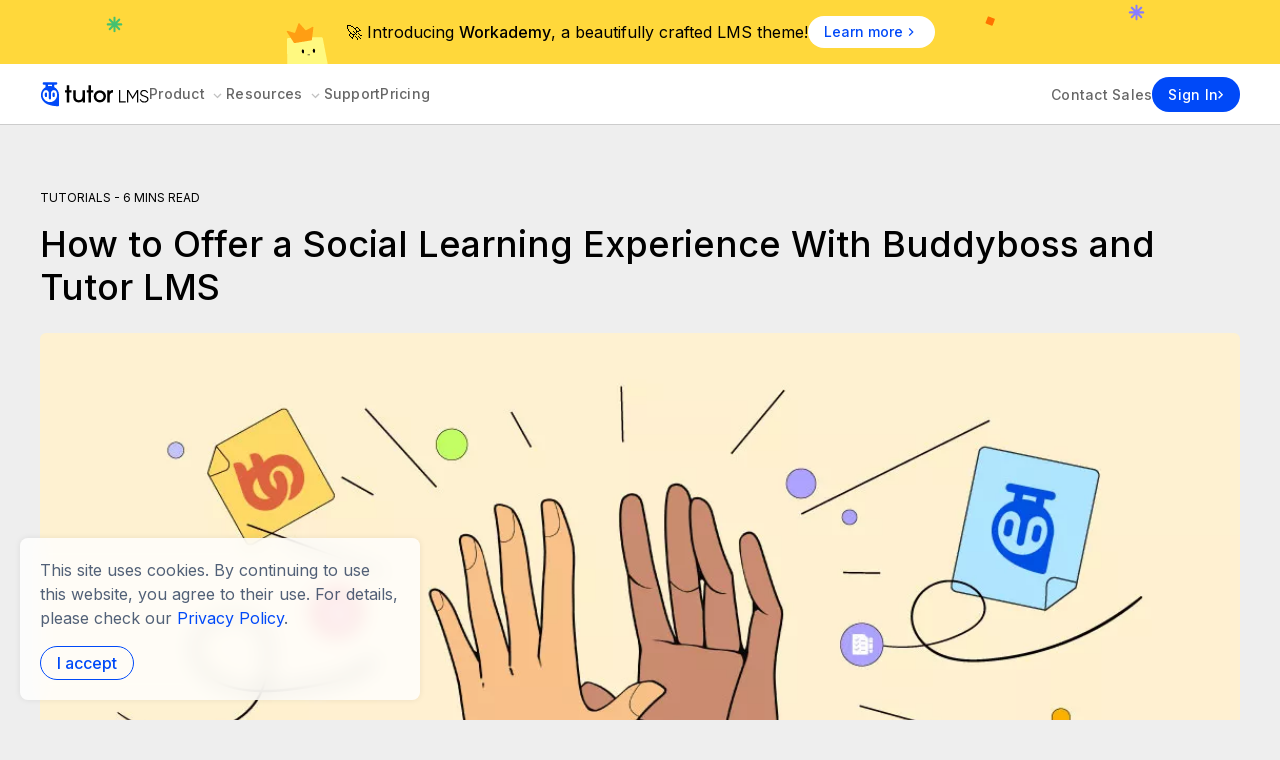

--- FILE ---
content_type: text/html; charset=UTF-8
request_url: https://tutorlms.com/blog/social-learning-buddyboss-tutor-lms/
body_size: 44602
content:

<!DOCTYPE html>
<html lang="en-US" >

<head>
<meta charset="UTF-8">
<meta name="viewport" content="width=device-width, initial-scale=1">
<link href="https://tutorlms.com/wp-content/uploads/2024/05/favicon-512x512-1.webp" rel="icon" type="image/vnd.microsoft.icon">
<title>How to Offer a Social Learning Experience With Buddyboss and Tutor LMS | Tutor LMS</title>
<meta name='robots' content='max-image-preview:large' />
<link rel='dns-prefetch' href='//www.googletagmanager.com' />
<link rel='dns-prefetch' href='//fonts.googleapis.com' />
<link rel="alternate" type="application/rss+xml" title="Tutor LMS &raquo; How to Offer a Social Learning Experience With Buddyboss and Tutor LMS Comments Feed" href="https://tutorlms.com/blog/social-learning-buddyboss-tutor-lms/feed/" />
<link rel="alternate" title="oEmbed (JSON)" type="application/json+oembed" href="https://tutorlms.com/wp-json/oembed/1.0/embed?url=https%3A%2F%2Ftutorlms.com%2Fblog%2Fsocial-learning-buddyboss-tutor-lms" />
<link rel="alternate" title="oEmbed (XML)" type="text/xml+oembed" href="https://tutorlms.com/wp-json/oembed/1.0/embed?url=https%3A%2F%2Ftutorlms.com%2Fblog%2Fsocial-learning-buddyboss-tutor-lms&#038;format=xml" />
<style id='wp-img-auto-sizes-contain-inline-css' type='text/css'>
img:is([sizes=auto i],[sizes^="auto," i]){contain-intrinsic-size:3000px 1500px}
/*# sourceURL=wp-img-auto-sizes-contain-inline-css */
</style>
<style id='wp-emoji-styles-inline-css' type='text/css'>

	img.wp-smiley, img.emoji {
		display: inline !important;
		border: none !important;
		box-shadow: none !important;
		height: 1em !important;
		width: 1em !important;
		margin: 0 0.07em !important;
		vertical-align: -0.1em !important;
		background: none !important;
		padding: 0 !important;
	}
/*# sourceURL=wp-emoji-styles-inline-css */
</style>
<style id='wp-block-library-inline-css' type='text/css'>
:root{--wp-block-synced-color:#7a00df;--wp-block-synced-color--rgb:122,0,223;--wp-bound-block-color:var(--wp-block-synced-color);--wp-editor-canvas-background:#ddd;--wp-admin-theme-color:#007cba;--wp-admin-theme-color--rgb:0,124,186;--wp-admin-theme-color-darker-10:#006ba1;--wp-admin-theme-color-darker-10--rgb:0,107,160.5;--wp-admin-theme-color-darker-20:#005a87;--wp-admin-theme-color-darker-20--rgb:0,90,135;--wp-admin-border-width-focus:2px}@media (min-resolution:192dpi){:root{--wp-admin-border-width-focus:1.5px}}.wp-element-button{cursor:pointer}:root .has-very-light-gray-background-color{background-color:#eee}:root .has-very-dark-gray-background-color{background-color:#313131}:root .has-very-light-gray-color{color:#eee}:root .has-very-dark-gray-color{color:#313131}:root .has-vivid-green-cyan-to-vivid-cyan-blue-gradient-background{background:linear-gradient(135deg,#00d084,#0693e3)}:root .has-purple-crush-gradient-background{background:linear-gradient(135deg,#34e2e4,#4721fb 50%,#ab1dfe)}:root .has-hazy-dawn-gradient-background{background:linear-gradient(135deg,#faaca8,#dad0ec)}:root .has-subdued-olive-gradient-background{background:linear-gradient(135deg,#fafae1,#67a671)}:root .has-atomic-cream-gradient-background{background:linear-gradient(135deg,#fdd79a,#004a59)}:root .has-nightshade-gradient-background{background:linear-gradient(135deg,#330968,#31cdcf)}:root .has-midnight-gradient-background{background:linear-gradient(135deg,#020381,#2874fc)}:root{--wp--preset--font-size--normal:16px;--wp--preset--font-size--huge:42px}.has-regular-font-size{font-size:1em}.has-larger-font-size{font-size:2.625em}.has-normal-font-size{font-size:var(--wp--preset--font-size--normal)}.has-huge-font-size{font-size:var(--wp--preset--font-size--huge)}.has-text-align-center{text-align:center}.has-text-align-left{text-align:left}.has-text-align-right{text-align:right}.has-fit-text{white-space:nowrap!important}#end-resizable-editor-section{display:none}.aligncenter{clear:both}.items-justified-left{justify-content:flex-start}.items-justified-center{justify-content:center}.items-justified-right{justify-content:flex-end}.items-justified-space-between{justify-content:space-between}.screen-reader-text{border:0;clip-path:inset(50%);height:1px;margin:-1px;overflow:hidden;padding:0;position:absolute;width:1px;word-wrap:normal!important}.screen-reader-text:focus{background-color:#ddd;clip-path:none;color:#444;display:block;font-size:1em;height:auto;left:5px;line-height:normal;padding:15px 23px 14px;text-decoration:none;top:5px;width:auto;z-index:100000}html :where(.has-border-color){border-style:solid}html :where([style*=border-top-color]){border-top-style:solid}html :where([style*=border-right-color]){border-right-style:solid}html :where([style*=border-bottom-color]){border-bottom-style:solid}html :where([style*=border-left-color]){border-left-style:solid}html :where([style*=border-width]){border-style:solid}html :where([style*=border-top-width]){border-top-style:solid}html :where([style*=border-right-width]){border-right-style:solid}html :where([style*=border-bottom-width]){border-bottom-style:solid}html :where([style*=border-left-width]){border-left-style:solid}html :where(img[class*=wp-image-]){height:auto;max-width:100%}:where(figure){margin:0 0 1em}html :where(.is-position-sticky){--wp-admin--admin-bar--position-offset:var(--wp-admin--admin-bar--height,0px)}@media screen and (max-width:600px){html :where(.is-position-sticky){--wp-admin--admin-bar--position-offset:0px}}

/*# sourceURL=wp-block-library-inline-css */
</style><style id='wp-block-heading-inline-css' type='text/css'>
h1:where(.wp-block-heading).has-background,h2:where(.wp-block-heading).has-background,h3:where(.wp-block-heading).has-background,h4:where(.wp-block-heading).has-background,h5:where(.wp-block-heading).has-background,h6:where(.wp-block-heading).has-background{padding:1.25em 2.375em}h1.has-text-align-left[style*=writing-mode]:where([style*=vertical-lr]),h1.has-text-align-right[style*=writing-mode]:where([style*=vertical-rl]),h2.has-text-align-left[style*=writing-mode]:where([style*=vertical-lr]),h2.has-text-align-right[style*=writing-mode]:where([style*=vertical-rl]),h3.has-text-align-left[style*=writing-mode]:where([style*=vertical-lr]),h3.has-text-align-right[style*=writing-mode]:where([style*=vertical-rl]),h4.has-text-align-left[style*=writing-mode]:where([style*=vertical-lr]),h4.has-text-align-right[style*=writing-mode]:where([style*=vertical-rl]),h5.has-text-align-left[style*=writing-mode]:where([style*=vertical-lr]),h5.has-text-align-right[style*=writing-mode]:where([style*=vertical-rl]),h6.has-text-align-left[style*=writing-mode]:where([style*=vertical-lr]),h6.has-text-align-right[style*=writing-mode]:where([style*=vertical-rl]){rotate:180deg}
/*# sourceURL=https://tutorlms.com/wp-includes/blocks/heading/style.min.css */
</style>
<style id='wp-block-image-inline-css' type='text/css'>
.wp-block-image>a,.wp-block-image>figure>a{display:inline-block}.wp-block-image img{box-sizing:border-box;height:auto;max-width:100%;vertical-align:bottom}@media not (prefers-reduced-motion){.wp-block-image img.hide{visibility:hidden}.wp-block-image img.show{animation:show-content-image .4s}}.wp-block-image[style*=border-radius] img,.wp-block-image[style*=border-radius]>a{border-radius:inherit}.wp-block-image.has-custom-border img{box-sizing:border-box}.wp-block-image.aligncenter{text-align:center}.wp-block-image.alignfull>a,.wp-block-image.alignwide>a{width:100%}.wp-block-image.alignfull img,.wp-block-image.alignwide img{height:auto;width:100%}.wp-block-image .aligncenter,.wp-block-image .alignleft,.wp-block-image .alignright,.wp-block-image.aligncenter,.wp-block-image.alignleft,.wp-block-image.alignright{display:table}.wp-block-image .aligncenter>figcaption,.wp-block-image .alignleft>figcaption,.wp-block-image .alignright>figcaption,.wp-block-image.aligncenter>figcaption,.wp-block-image.alignleft>figcaption,.wp-block-image.alignright>figcaption{caption-side:bottom;display:table-caption}.wp-block-image .alignleft{float:left;margin:.5em 1em .5em 0}.wp-block-image .alignright{float:right;margin:.5em 0 .5em 1em}.wp-block-image .aligncenter{margin-left:auto;margin-right:auto}.wp-block-image :where(figcaption){margin-bottom:1em;margin-top:.5em}.wp-block-image.is-style-circle-mask img{border-radius:9999px}@supports ((-webkit-mask-image:none) or (mask-image:none)) or (-webkit-mask-image:none){.wp-block-image.is-style-circle-mask img{border-radius:0;-webkit-mask-image:url('data:image/svg+xml;utf8,<svg viewBox="0 0 100 100" xmlns="http://www.w3.org/2000/svg"><circle cx="50" cy="50" r="50"/></svg>');mask-image:url('data:image/svg+xml;utf8,<svg viewBox="0 0 100 100" xmlns="http://www.w3.org/2000/svg"><circle cx="50" cy="50" r="50"/></svg>');mask-mode:alpha;-webkit-mask-position:center;mask-position:center;-webkit-mask-repeat:no-repeat;mask-repeat:no-repeat;-webkit-mask-size:contain;mask-size:contain}}:root :where(.wp-block-image.is-style-rounded img,.wp-block-image .is-style-rounded img){border-radius:9999px}.wp-block-image figure{margin:0}.wp-lightbox-container{display:flex;flex-direction:column;position:relative}.wp-lightbox-container img{cursor:zoom-in}.wp-lightbox-container img:hover+button{opacity:1}.wp-lightbox-container button{align-items:center;backdrop-filter:blur(16px) saturate(180%);background-color:#5a5a5a40;border:none;border-radius:4px;cursor:zoom-in;display:flex;height:20px;justify-content:center;opacity:0;padding:0;position:absolute;right:16px;text-align:center;top:16px;width:20px;z-index:100}@media not (prefers-reduced-motion){.wp-lightbox-container button{transition:opacity .2s ease}}.wp-lightbox-container button:focus-visible{outline:3px auto #5a5a5a40;outline:3px auto -webkit-focus-ring-color;outline-offset:3px}.wp-lightbox-container button:hover{cursor:pointer;opacity:1}.wp-lightbox-container button:focus{opacity:1}.wp-lightbox-container button:focus,.wp-lightbox-container button:hover,.wp-lightbox-container button:not(:hover):not(:active):not(.has-background){background-color:#5a5a5a40;border:none}.wp-lightbox-overlay{box-sizing:border-box;cursor:zoom-out;height:100vh;left:0;overflow:hidden;position:fixed;top:0;visibility:hidden;width:100%;z-index:100000}.wp-lightbox-overlay .close-button{align-items:center;cursor:pointer;display:flex;justify-content:center;min-height:40px;min-width:40px;padding:0;position:absolute;right:calc(env(safe-area-inset-right) + 16px);top:calc(env(safe-area-inset-top) + 16px);z-index:5000000}.wp-lightbox-overlay .close-button:focus,.wp-lightbox-overlay .close-button:hover,.wp-lightbox-overlay .close-button:not(:hover):not(:active):not(.has-background){background:none;border:none}.wp-lightbox-overlay .lightbox-image-container{height:var(--wp--lightbox-container-height);left:50%;overflow:hidden;position:absolute;top:50%;transform:translate(-50%,-50%);transform-origin:top left;width:var(--wp--lightbox-container-width);z-index:9999999999}.wp-lightbox-overlay .wp-block-image{align-items:center;box-sizing:border-box;display:flex;height:100%;justify-content:center;margin:0;position:relative;transform-origin:0 0;width:100%;z-index:3000000}.wp-lightbox-overlay .wp-block-image img{height:var(--wp--lightbox-image-height);min-height:var(--wp--lightbox-image-height);min-width:var(--wp--lightbox-image-width);width:var(--wp--lightbox-image-width)}.wp-lightbox-overlay .wp-block-image figcaption{display:none}.wp-lightbox-overlay button{background:none;border:none}.wp-lightbox-overlay .scrim{background-color:#fff;height:100%;opacity:.9;position:absolute;width:100%;z-index:2000000}.wp-lightbox-overlay.active{visibility:visible}@media not (prefers-reduced-motion){.wp-lightbox-overlay.active{animation:turn-on-visibility .25s both}.wp-lightbox-overlay.active img{animation:turn-on-visibility .35s both}.wp-lightbox-overlay.show-closing-animation:not(.active){animation:turn-off-visibility .35s both}.wp-lightbox-overlay.show-closing-animation:not(.active) img{animation:turn-off-visibility .25s both}.wp-lightbox-overlay.zoom.active{animation:none;opacity:1;visibility:visible}.wp-lightbox-overlay.zoom.active .lightbox-image-container{animation:lightbox-zoom-in .4s}.wp-lightbox-overlay.zoom.active .lightbox-image-container img{animation:none}.wp-lightbox-overlay.zoom.active .scrim{animation:turn-on-visibility .4s forwards}.wp-lightbox-overlay.zoom.show-closing-animation:not(.active){animation:none}.wp-lightbox-overlay.zoom.show-closing-animation:not(.active) .lightbox-image-container{animation:lightbox-zoom-out .4s}.wp-lightbox-overlay.zoom.show-closing-animation:not(.active) .lightbox-image-container img{animation:none}.wp-lightbox-overlay.zoom.show-closing-animation:not(.active) .scrim{animation:turn-off-visibility .4s forwards}}@keyframes show-content-image{0%{visibility:hidden}99%{visibility:hidden}to{visibility:visible}}@keyframes turn-on-visibility{0%{opacity:0}to{opacity:1}}@keyframes turn-off-visibility{0%{opacity:1;visibility:visible}99%{opacity:0;visibility:visible}to{opacity:0;visibility:hidden}}@keyframes lightbox-zoom-in{0%{transform:translate(calc((-100vw + var(--wp--lightbox-scrollbar-width))/2 + var(--wp--lightbox-initial-left-position)),calc(-50vh + var(--wp--lightbox-initial-top-position))) scale(var(--wp--lightbox-scale))}to{transform:translate(-50%,-50%) scale(1)}}@keyframes lightbox-zoom-out{0%{transform:translate(-50%,-50%) scale(1);visibility:visible}99%{visibility:visible}to{transform:translate(calc((-100vw + var(--wp--lightbox-scrollbar-width))/2 + var(--wp--lightbox-initial-left-position)),calc(-50vh + var(--wp--lightbox-initial-top-position))) scale(var(--wp--lightbox-scale));visibility:hidden}}
/*# sourceURL=https://tutorlms.com/wp-includes/blocks/image/style.min.css */
</style>
<style id='wp-block-list-inline-css' type='text/css'>
ol,ul{box-sizing:border-box}:root :where(.wp-block-list.has-background){padding:1.25em 2.375em}
/*# sourceURL=https://tutorlms.com/wp-includes/blocks/list/style.min.css */
</style>
<style id='wp-block-paragraph-inline-css' type='text/css'>
.is-small-text{font-size:.875em}.is-regular-text{font-size:1em}.is-large-text{font-size:2.25em}.is-larger-text{font-size:3em}.has-drop-cap:not(:focus):first-letter{float:left;font-size:8.4em;font-style:normal;font-weight:100;line-height:.68;margin:.05em .1em 0 0;text-transform:uppercase}body.rtl .has-drop-cap:not(:focus):first-letter{float:none;margin-left:.1em}p.has-drop-cap.has-background{overflow:hidden}:root :where(p.has-background){padding:1.25em 2.375em}:where(p.has-text-color:not(.has-link-color)) a{color:inherit}p.has-text-align-left[style*="writing-mode:vertical-lr"],p.has-text-align-right[style*="writing-mode:vertical-rl"]{rotate:180deg}
/*# sourceURL=https://tutorlms.com/wp-includes/blocks/paragraph/style.min.css */
</style>
<style id='global-styles-inline-css' type='text/css'>
:root{--wp--preset--aspect-ratio--square: 1;--wp--preset--aspect-ratio--4-3: 4/3;--wp--preset--aspect-ratio--3-4: 3/4;--wp--preset--aspect-ratio--3-2: 3/2;--wp--preset--aspect-ratio--2-3: 2/3;--wp--preset--aspect-ratio--16-9: 16/9;--wp--preset--aspect-ratio--9-16: 9/16;--wp--preset--color--black: #000000;--wp--preset--color--cyan-bluish-gray: #abb8c3;--wp--preset--color--white: #ffffff;--wp--preset--color--pale-pink: #f78da7;--wp--preset--color--vivid-red: #cf2e2e;--wp--preset--color--luminous-vivid-orange: #ff6900;--wp--preset--color--luminous-vivid-amber: #fcb900;--wp--preset--color--light-green-cyan: #7bdcb5;--wp--preset--color--vivid-green-cyan: #00d084;--wp--preset--color--pale-cyan-blue: #8ed1fc;--wp--preset--color--vivid-cyan-blue: #0693e3;--wp--preset--color--vivid-purple: #9b51e0;--wp--preset--gradient--vivid-cyan-blue-to-vivid-purple: linear-gradient(135deg,rgb(6,147,227) 0%,rgb(155,81,224) 100%);--wp--preset--gradient--light-green-cyan-to-vivid-green-cyan: linear-gradient(135deg,rgb(122,220,180) 0%,rgb(0,208,130) 100%);--wp--preset--gradient--luminous-vivid-amber-to-luminous-vivid-orange: linear-gradient(135deg,rgb(252,185,0) 0%,rgb(255,105,0) 100%);--wp--preset--gradient--luminous-vivid-orange-to-vivid-red: linear-gradient(135deg,rgb(255,105,0) 0%,rgb(207,46,46) 100%);--wp--preset--gradient--very-light-gray-to-cyan-bluish-gray: linear-gradient(135deg,rgb(238,238,238) 0%,rgb(169,184,195) 100%);--wp--preset--gradient--cool-to-warm-spectrum: linear-gradient(135deg,rgb(74,234,220) 0%,rgb(151,120,209) 20%,rgb(207,42,186) 40%,rgb(238,44,130) 60%,rgb(251,105,98) 80%,rgb(254,248,76) 100%);--wp--preset--gradient--blush-light-purple: linear-gradient(135deg,rgb(255,206,236) 0%,rgb(152,150,240) 100%);--wp--preset--gradient--blush-bordeaux: linear-gradient(135deg,rgb(254,205,165) 0%,rgb(254,45,45) 50%,rgb(107,0,62) 100%);--wp--preset--gradient--luminous-dusk: linear-gradient(135deg,rgb(255,203,112) 0%,rgb(199,81,192) 50%,rgb(65,88,208) 100%);--wp--preset--gradient--pale-ocean: linear-gradient(135deg,rgb(255,245,203) 0%,rgb(182,227,212) 50%,rgb(51,167,181) 100%);--wp--preset--gradient--electric-grass: linear-gradient(135deg,rgb(202,248,128) 0%,rgb(113,206,126) 100%);--wp--preset--gradient--midnight: linear-gradient(135deg,rgb(2,3,129) 0%,rgb(40,116,252) 100%);--wp--preset--font-size--small: 13px;--wp--preset--font-size--medium: 20px;--wp--preset--font-size--large: 36px;--wp--preset--font-size--x-large: 42px;--wp--preset--spacing--20: 0.44rem;--wp--preset--spacing--30: 0.67rem;--wp--preset--spacing--40: 1rem;--wp--preset--spacing--50: 1.5rem;--wp--preset--spacing--60: 2.25rem;--wp--preset--spacing--70: 3.38rem;--wp--preset--spacing--80: 5.06rem;--wp--preset--shadow--natural: 6px 6px 9px rgba(0, 0, 0, 0.2);--wp--preset--shadow--deep: 12px 12px 50px rgba(0, 0, 0, 0.4);--wp--preset--shadow--sharp: 6px 6px 0px rgba(0, 0, 0, 0.2);--wp--preset--shadow--outlined: 6px 6px 0px -3px rgb(255, 255, 255), 6px 6px rgb(0, 0, 0);--wp--preset--shadow--crisp: 6px 6px 0px rgb(0, 0, 0);}:where(.is-layout-flex){gap: 0.5em;}:where(.is-layout-grid){gap: 0.5em;}body .is-layout-flex{display: flex;}.is-layout-flex{flex-wrap: wrap;align-items: center;}.is-layout-flex > :is(*, div){margin: 0;}body .is-layout-grid{display: grid;}.is-layout-grid > :is(*, div){margin: 0;}:where(.wp-block-columns.is-layout-flex){gap: 2em;}:where(.wp-block-columns.is-layout-grid){gap: 2em;}:where(.wp-block-post-template.is-layout-flex){gap: 1.25em;}:where(.wp-block-post-template.is-layout-grid){gap: 1.25em;}.has-black-color{color: var(--wp--preset--color--black) !important;}.has-cyan-bluish-gray-color{color: var(--wp--preset--color--cyan-bluish-gray) !important;}.has-white-color{color: var(--wp--preset--color--white) !important;}.has-pale-pink-color{color: var(--wp--preset--color--pale-pink) !important;}.has-vivid-red-color{color: var(--wp--preset--color--vivid-red) !important;}.has-luminous-vivid-orange-color{color: var(--wp--preset--color--luminous-vivid-orange) !important;}.has-luminous-vivid-amber-color{color: var(--wp--preset--color--luminous-vivid-amber) !important;}.has-light-green-cyan-color{color: var(--wp--preset--color--light-green-cyan) !important;}.has-vivid-green-cyan-color{color: var(--wp--preset--color--vivid-green-cyan) !important;}.has-pale-cyan-blue-color{color: var(--wp--preset--color--pale-cyan-blue) !important;}.has-vivid-cyan-blue-color{color: var(--wp--preset--color--vivid-cyan-blue) !important;}.has-vivid-purple-color{color: var(--wp--preset--color--vivid-purple) !important;}.has-black-background-color{background-color: var(--wp--preset--color--black) !important;}.has-cyan-bluish-gray-background-color{background-color: var(--wp--preset--color--cyan-bluish-gray) !important;}.has-white-background-color{background-color: var(--wp--preset--color--white) !important;}.has-pale-pink-background-color{background-color: var(--wp--preset--color--pale-pink) !important;}.has-vivid-red-background-color{background-color: var(--wp--preset--color--vivid-red) !important;}.has-luminous-vivid-orange-background-color{background-color: var(--wp--preset--color--luminous-vivid-orange) !important;}.has-luminous-vivid-amber-background-color{background-color: var(--wp--preset--color--luminous-vivid-amber) !important;}.has-light-green-cyan-background-color{background-color: var(--wp--preset--color--light-green-cyan) !important;}.has-vivid-green-cyan-background-color{background-color: var(--wp--preset--color--vivid-green-cyan) !important;}.has-pale-cyan-blue-background-color{background-color: var(--wp--preset--color--pale-cyan-blue) !important;}.has-vivid-cyan-blue-background-color{background-color: var(--wp--preset--color--vivid-cyan-blue) !important;}.has-vivid-purple-background-color{background-color: var(--wp--preset--color--vivid-purple) !important;}.has-black-border-color{border-color: var(--wp--preset--color--black) !important;}.has-cyan-bluish-gray-border-color{border-color: var(--wp--preset--color--cyan-bluish-gray) !important;}.has-white-border-color{border-color: var(--wp--preset--color--white) !important;}.has-pale-pink-border-color{border-color: var(--wp--preset--color--pale-pink) !important;}.has-vivid-red-border-color{border-color: var(--wp--preset--color--vivid-red) !important;}.has-luminous-vivid-orange-border-color{border-color: var(--wp--preset--color--luminous-vivid-orange) !important;}.has-luminous-vivid-amber-border-color{border-color: var(--wp--preset--color--luminous-vivid-amber) !important;}.has-light-green-cyan-border-color{border-color: var(--wp--preset--color--light-green-cyan) !important;}.has-vivid-green-cyan-border-color{border-color: var(--wp--preset--color--vivid-green-cyan) !important;}.has-pale-cyan-blue-border-color{border-color: var(--wp--preset--color--pale-cyan-blue) !important;}.has-vivid-cyan-blue-border-color{border-color: var(--wp--preset--color--vivid-cyan-blue) !important;}.has-vivid-purple-border-color{border-color: var(--wp--preset--color--vivid-purple) !important;}.has-vivid-cyan-blue-to-vivid-purple-gradient-background{background: var(--wp--preset--gradient--vivid-cyan-blue-to-vivid-purple) !important;}.has-light-green-cyan-to-vivid-green-cyan-gradient-background{background: var(--wp--preset--gradient--light-green-cyan-to-vivid-green-cyan) !important;}.has-luminous-vivid-amber-to-luminous-vivid-orange-gradient-background{background: var(--wp--preset--gradient--luminous-vivid-amber-to-luminous-vivid-orange) !important;}.has-luminous-vivid-orange-to-vivid-red-gradient-background{background: var(--wp--preset--gradient--luminous-vivid-orange-to-vivid-red) !important;}.has-very-light-gray-to-cyan-bluish-gray-gradient-background{background: var(--wp--preset--gradient--very-light-gray-to-cyan-bluish-gray) !important;}.has-cool-to-warm-spectrum-gradient-background{background: var(--wp--preset--gradient--cool-to-warm-spectrum) !important;}.has-blush-light-purple-gradient-background{background: var(--wp--preset--gradient--blush-light-purple) !important;}.has-blush-bordeaux-gradient-background{background: var(--wp--preset--gradient--blush-bordeaux) !important;}.has-luminous-dusk-gradient-background{background: var(--wp--preset--gradient--luminous-dusk) !important;}.has-pale-ocean-gradient-background{background: var(--wp--preset--gradient--pale-ocean) !important;}.has-electric-grass-gradient-background{background: var(--wp--preset--gradient--electric-grass) !important;}.has-midnight-gradient-background{background: var(--wp--preset--gradient--midnight) !important;}.has-small-font-size{font-size: var(--wp--preset--font-size--small) !important;}.has-medium-font-size{font-size: var(--wp--preset--font-size--medium) !important;}.has-large-font-size{font-size: var(--wp--preset--font-size--large) !important;}.has-x-large-font-size{font-size: var(--wp--preset--font-size--x-large) !important;}
/*# sourceURL=global-styles-inline-css */
</style>

<style id='classic-theme-styles-inline-css' type='text/css'>
/*! This file is auto-generated */
.wp-block-button__link{color:#fff;background-color:#32373c;border-radius:9999px;box-shadow:none;text-decoration:none;padding:calc(.667em + 2px) calc(1.333em + 2px);font-size:1.125em}.wp-block-file__button{background:#32373c;color:#fff;text-decoration:none}
/*# sourceURL=/wp-includes/css/classic-themes.min.css */
</style>
<link rel='stylesheet' id='products-frontend-css' href='https://tutorlms.com/wp-content/plugins/platform/assets/css/frontend.css?ver=1765966823' type='text/css' media='all' />
<style id='products-frontend-inline-css' type='text/css'>
:root{ --platform-primary-color: #0049f8; --helpdesk-primary-color: #0049f8; }
/*# sourceURL=products-frontend-inline-css */
</style>
<link rel='stylesheet' id='droip-css' href='https://tutorlms.com/wp-content/plugins/droip/assets/css/droip.min.css?ver=2.5.5' type='text/css' media='all' />
<link rel='stylesheet' id='owl-main-css' href='https://tutorlms.com/wp-content/themes/owl/assets/dist/css/style.min.css?ver=1748247493' type='text/css' media='all' />
<link rel='stylesheet preconnect' id='owl-google-font-css' href='https://fonts.googleapis.com/css2?family=Inter%3Awght%40100..900&#038;display=swap&#038;ver=1.0.13' type='text/css' media='all' />
<script type="text/javascript" src="https://tutorlms.com/wp-includes/js/jquery/jquery.min.js?ver=3.7.1" id="jquery-core-js"></script>
<script type="text/javascript" src="https://tutorlms.com/wp-includes/js/jquery/jquery-migrate.min.js?ver=3.4.1" id="jquery-migrate-js"></script>
<script type="text/javascript" src="https://www.googletagmanager.com/gtag/js?id=G-FE3G60NCHC&amp;ver=1.0.13" id="owl-gtag-js" async="async" data-wp-strategy="async"></script>
<link rel="https://api.w.org/" href="https://tutorlms.com/wp-json/" /><link rel="alternate" title="JSON" type="application/json" href="https://tutorlms.com/wp-json/wp/v2/posts/480963" /><link rel="EditURI" type="application/rsd+xml" title="RSD" href="https://tutorlms.com/xmlrpc.php?rsd" />
<meta name="generator" content="WordPress 6.9" />
<link rel="canonical" href="https://tutorlms.com/blog/social-learning-buddyboss-tutor-lms" />
<link rel='shortlink' href='https://tutorlms.com/?p=480963' />
			<script async src="https://www.googletagmanager.com/gtag/js?id=AW-300921214"></script>
			<script>
			window.dataLayer = window.dataLayer || [];
			function gtag(){dataLayer.push(arguments);}
			gtag('js', new Date());

			gtag('config', 'AW-300921214');
			</script>
					
		<script>
		!function(e,t,n,s,u,a){e.twq||(s=e.twq=function(){s.exe?s.exe.apply(s,arguments):s.queue.push(arguments);
		},s.version='1.1',s.queue=[],u=t.createElement(n),u.async=!0,u.src='https://static.ads-twitter.com/uwt.js',
		a=t.getElementsByTagName(n)[0],a.parentNode.insertBefore(u,a))}(window,document,'script');
		twq('config','qgry1');
		</script>
				<style>
			.workademy-hellobar {
				background-color: #FFD83B;
				padding: 16px;
				display: flex;
				align-items: center;
				justify-content: center;
				overflow: hidden;
			}
			.workademy-hellobar .workademy-hellobar-inner {
				display: flex;
				align-items: center;
				justify-content: center;
				gap: 20px;
				position: relative;
			}
			.workademy-hellobar .hellobar-icon {
				position: absolute;
			}
			.workademy-hellobar .hellobar-icon.one {
				left: -240px;
				top: 0px;
			}
			.workademy-hellobar .hellobar-icon.two {
				left: -60px;
				bottom: -16px;
			}
			.workademy-hellobar .hellobar-icon.three {
				top: 0;
				right: -60px;
			}
			.workademy-hellobar .hellobar-icon.four {
				top: -12px;
				right: -210px;
			}
			.workademy-hellobar strong {
				font-weight: 500;
			}

			.workademy-hellobar a {
				background-color: #ffffff;
				border-radius: 20px;
				display: flex;
				align-items: center;
				gap: 4px;
				padding: 6px 16px;
				font-size: 14px;
				font-weight: 500;
				line-height: 20px;
				text-decoration: none;
				color: #0049F8;
			}

			.workademy-hellobar .hellobar-text-mobile, .workademy-hellobar .hellobar-button-mobile {
				display: none;
			}

			@media screen and (max-width: 768px) {
				.workademy-hellobar .hellobar-text-desktop, .workademy-hellobar .hellobar-button-desktop {
					display: none;
				}
				.workademy-hellobar .workademy-hellobar-inner {
					gap: 12px;
				}

				.workademy-hellobar .hellobar-text-mobile {
					display: block;
					padding-left: 40px;
				}

				.workademy-hellobar .hellobar-button-mobile {
					display: inline-block;
					background-color: transparent;
					padding: 0px;
				}

				.workademy-hellobar .hellobar-button-mobile svg{
					height: 24px;
					width: 24px;
				}

				.workademy-hellobar .hellobar-icon.two {
					left: -20px;
				}
			}
		</style>
		<div class="workademy-hellobar">
			<div class="workademy-hellobar-inner">
				<div class="hellobar-text-desktop">🚀 Introducing <strong>Workademy</strong>, a beautifully crafted LMS theme!</div>
				<div class="hellobar-text-mobile">🚀 <strong>Workademy</strong>, new LMS theme!</div>
				<a href="https://tutorlms.com/themes/workademy/" class="hellobar-button-desktop">
					Learn more
					<svg width="16" height="16" viewBox="0 0 16 16" fill="none" xmlns="http://www.w3.org/2000/svg">
						<path d="M5.72668 11.06L8.78002 8L5.72668 4.94L6.66668 4L10.6667 8L6.66668 12L5.72668 11.06Z" fill="#0049F8"/>
					</svg>
				</a>
				<a href="https://tutorlms.com/themes/workademy/" class="hellobar-button-mobile">
					<svg width="16" height="16" viewBox="0 0 16 16" fill="none" xmlns="http://www.w3.org/2000/svg">
						<path d="M5.72668 11.06L8.78002 8L5.72668 4.94L6.66668 4L10.6667 8L6.66668 12L5.72668 11.06Z" fill="#0049F8"/>
					</svg>
				</a>

				<svg class="hellobar-icon one" width="17" height="17" viewBox="0 0 17 17" fill="none" xmlns="http://www.w3.org/2000/svg">
					<path d="M8.48198 0.619141C9.07943 0.619141 9.56376 1.10347 9.56376 1.70092V5.78763L12.4582 2.89315C12.8807 2.47063 13.5658 2.47066 13.9883 2.89315C14.4108 3.31565 14.4108 4.00072 13.9883 4.42323L11.0987 7.31284H15.1935C15.791 7.31284 16.2753 7.79716 16.2753 8.39461C16.2753 8.99206 15.791 9.47639 15.1935 9.47639H11.1068L14.0013 12.3709C14.4234 12.793 14.4232 13.4786 14.0013 13.901C13.5791 14.3236 12.8937 14.3234 12.4712 13.901L9.56376 10.9935V15.1046C9.56376 15.702 9.07943 16.1863 8.48198 16.1863C7.88453 16.1863 7.4002 15.702 7.4002 15.1046V11.0113L4.51059 13.901C4.08813 14.3234 3.40275 14.3236 2.98051 13.901C2.5586 13.4786 2.55841 12.793 2.98051 12.3709L5.87499 9.47639H1.78991C1.19246 9.47639 0.70813 8.99206 0.70813 8.39461C0.70813 7.79716 1.19246 7.31284 1.78991 7.31284H5.88312L2.9935 4.42323C2.571 4.00072 2.571 3.31565 2.9935 2.89315C3.41602 2.47066 4.1011 2.47063 4.52359 2.89315L7.4002 5.76976V1.70092C7.4002 1.10347 7.88453 0.619141 8.48198 0.619141Z" fill="#43C170"/>
				</svg>

				<svg class="hellobar-icon two" width="43" height="41" viewBox="0 0 43 41" fill="none" xmlns="http://www.w3.org/2000/svg">
					<path d="M42.8274 46.9005L36.8175 15.5443C36.6574 14.7088 35.9166 14.1116 35.0662 14.1324L2.59561 14.9243C1.64034 14.9476 0.882606 15.7369 0.898265 16.6923L1.42092 48.5745C1.43688 49.5478 2.24821 50.3187 3.22107 50.2849L41.1789 48.9669C42.2461 48.9299 43.0284 47.9492 42.8274 46.9005Z" fill="#FFF980"/>
					<path d="M25.8638 16.8562L27.4131 4.46107C27.4711 3.99756 26.9853 3.65921 26.5706 3.87423L20.1206 7.21868C19.885 7.34086 19.5965 7.2875 19.4201 7.08911L13.4078 0.325232C13.1156 -0.00348727 12.5782 0.0999017 12.4288 0.513568L9.17475 9.52474C9.07084 9.81248 8.76131 9.97004 8.46752 9.88474L1.47639 7.85506C0.962808 7.70596 0.538242 8.27227 0.825355 8.72345L7.9145 19.8635C8.03914 20.0594 8.26856 20.1621 8.49765 20.1245L25.3821 17.3566C25.6358 17.315 25.8319 17.1113 25.8638 16.8562Z" fill="#FF9E13"/>
					<path d="M21.6011 31.5773V32.1574H23.9214V31.5773H21.6011Z" fill="black"/>
					<path d="M26.8246 27.8942C26.9085 29.0122 27.4944 29.8797 28.1332 29.8317C28.7721 29.7838 29.222 28.8386 29.1381 27.7206C29.0542 26.6026 28.4683 25.7352 27.8295 25.7831C27.1906 25.831 26.7407 26.7762 26.8246 27.8942Z" fill="black"/>
					<path d="M15.8089 28.5192C15.9365 29.6331 16.5559 30.4769 17.1924 30.404C17.8289 30.3311 18.2414 29.369 18.1138 28.2552C17.9862 27.1413 17.3668 26.2975 16.7303 26.3704C16.0939 26.4433 15.6813 27.4054 15.8089 28.5192Z" fill="black"/>
				</svg>

				<svg class="hellobar-icon three" width="10" height="10" viewBox="0 0 10 10" fill="none" xmlns="http://www.w3.org/2000/svg">
					<rect x="3.02979" y="0.220703" width="7.55579" height="7.55579" rx="1" transform="rotate(20.8669 3.02979 0.220703)" fill="#FF7200"/>
				</svg>

				<svg class="hellobar-icon four" width="17" height="17" viewBox="0 0 17 17" fill="none" xmlns="http://www.w3.org/2000/svg">
					<path d="M8.49846 0.65332C9.09591 0.65332 9.58023 1.13765 9.58023 1.7351V5.82181L12.4747 2.92733C12.8972 2.50481 13.5823 2.50484 14.0048 2.92733C14.4273 3.34983 14.4273 4.0349 14.0048 4.45741L11.1152 7.34702H15.21C15.8075 7.34702 16.2918 7.83134 16.2918 8.42879C16.2918 9.02624 15.8075 9.51057 15.21 9.51057H11.1233L14.0178 12.4051C14.4399 12.8272 14.4397 13.5128 14.0178 13.9351C13.5956 14.3578 12.9102 14.3576 12.4877 13.9351L9.58023 11.0277V15.1387C9.58023 15.7362 9.09591 16.2205 8.49846 16.2205C7.90101 16.2205 7.41668 15.7362 7.41668 15.1387V11.0455L4.52707 13.9351C4.10461 14.3576 3.41923 14.3578 2.99699 13.9351C2.57508 13.5128 2.57489 12.8272 2.99699 12.4051L5.89147 9.51057H1.80639C1.20894 9.51057 0.724609 9.02624 0.724609 8.42879C0.724609 7.83134 1.20894 7.34702 1.80639 7.34702H5.89959L3.00998 4.45741C2.58748 4.0349 2.58748 3.34983 3.00998 2.92733C3.4325 2.50484 4.11758 2.50481 4.54006 2.92733L7.41668 5.80394V1.7351C7.41668 1.13765 7.90101 0.65332 8.49846 0.65332Z" fill="#877CFF"/>
				</svg>
			</div>
		</div>
		<meta name="og:url" content="https://tutorlms.com/blog/social-learning-buddyboss-tutor-lms" />
		<meta name="description" content="Introducing the all-new BuddyBoss Tutor LMS integration bringing all the buddyboss social goodness for your very own Tutor LMS." />
		<link rel="canonical" href="https://tutorlms.com/blog/social-learning-buddyboss-tutor-lms" />
		<meta property="og:locale" content="en_US" />
		<meta property="og:type" content="article" />
		<meta property="og:title" content="How to Offer a Social Learning Experience With Buddyboss and Tutor LMS" />
		<meta property="og:description" content="Introducing the all-new BuddyBoss Tutor LMS integration bringing all the buddyboss social goodness for your very own Tutor LMS." />
		<meta property="og:url" content="https://tutorlms.com/blog/social-learning-buddyboss-tutor-lms" />
		<meta property="og:site_name" content="TutorLMS" />
		<meta property="article:publisher" content="https://www.facebook.com/tutorlms" />
		<meta property="article:published_time" content="2024-01-18T17:31:05+00:00" />
		<meta property="article:modified_time" content="2024-05-22T06:46:20+00:00" />
		<meta property="og:image" content="https://tutorlms.com/wp-content/uploads/2024/01/tutor-LMS-Buddybiss-integration.webp" />
		<meta property="og:image:width" content="1140" />
		<meta property="og:image:height" content="570" />
		<meta property="og:image:type" content="image/webp" />
		<meta name="author" content="Sami Muhammad Gazi" />
		<meta name="twitter:card" content="summary_large_image" />
		<meta name="twitter:creator" content="@themeum" />
		<meta name="twitter:site" content="@themeum" />

		<script type="application/ld+json">{"@context":"https:\/\/schema.org","@type":"BlogPosting","mainEntityOfPage":{"@type":"WebPage","@id":"https:\/\/tutorlms.com\/blog\/social-learning-buddyboss-tutor-lms"},"headline":"How to Offer a Social Learning Experience With Buddyboss and Tutor LMS","description":"Social media has become a part of everyone\u2019s daily lives in this day and age. Whether it be to promote or run your business or...","image":"https:\/\/tutorlms.com\/wp-content\/uploads\/2024\/01\/tutor-LMS-Buddybiss-integration.webp","url":"https:\/\/tutorlms.com\/blog\/social-learning-buddyboss-tutor-lms","datePublished":"2024-01-18T17:31:05+00:00","dateModified":"2024-05-22T06:46:20+00:00","author":{"@type":"Person","name":"Sami Muhammad Gazi"},"publisher":{"@type":"Organization","name":"Tutor LMS","logo":{"@type":"ImageObject","url":"https:\/\/tutorlms.com\/wp-content\/uploads\/2024\/04\/brand-assets-tutor-logo-light.webp"}}}</script><link rel="icon" href="https://tutorlms.com/wp-content/uploads/2024/05/favicon-512x512-1-150x150.webp" sizes="32x32" />
<link rel="icon" href="https://tutorlms.com/wp-content/uploads/2024/05/favicon-512x512-1-300x300.webp" sizes="192x192" />
<link rel="apple-touch-icon" href="https://tutorlms.com/wp-content/uploads/2024/05/favicon-512x512-1-300x300.webp" />
<meta name="msapplication-TileImage" content="https://tutorlms.com/wp-content/uploads/2024/05/favicon-512x512-1-300x300.webp" />

<!-- Google tag (gtag.js) -->
<script>
	window.dataLayer = window.dataLayer || [];
	function gtag(){dataLayer.push(arguments);}
	gtag('js', new Date());

	gtag('config', 'G-FE3G60NCHC');

	// Meta Pixel Code
	!function(f,b,e,v,n,t,s)
	{if(f.fbq)return;n=f.fbq=function(){n.callMethod?
	n.callMethod.apply(n,arguments):n.queue.push(arguments)};
	if(!f._fbq)f._fbq=n;n.push=n;n.loaded=!0;n.version='2.0';
	n.queue=[];t=b.createElement(e);t.async=!0;
	t.src=v;s=b.getElementsByTagName(e)[0];
	s.parentNode.insertBefore(t,s)}(window, document,'script',
	'https://connect.facebook.net/en_US/fbevents.js');
	fbq('init', '872105134723926');
	fbq('track', 'PageView');
	// End Meta Pixel Code
</script>

<!-- Meta Pixel Code -->
<noscript><img height="1" width="1" style="display:none"
src="https://www.facebook.com/tr?id=872105134723926&ev=PageView&noscript=1"
/></noscript>
<!-- End Meta Pixel Code -->

</head>

<body class="wp-singular post-template-default single single-post postid-480963 single-format-standard wp-custom-logo wp-theme-owl" >

<header>
	<div class="owl-container">
		<div class="header-navbar">
			<div class="brand">
				<a href="https://tutorlms.com/">
					<svg xmlns="http://www.w3.org/2000/svg" width="109" height="25" fill="none"><path fill="#000" fill-rule="evenodd" d="M80.171 19.256h5.64v1.163h-6.874V8.084h1.234v11.172ZM98.322 8.084V20.42H97.09V9.952l-4.318 7.225h-.176l-4.317-7.225V20.42h-1.234V8.083h1.513l4.126 6.906 4.126-6.905h1.513ZM104.314 20.631c-1.127 0-2.094-.267-2.898-.802-.805-.534-1.366-1.271-1.684-2.211L100.79 17c.223.764.634 1.36 1.233 1.788.6.43 1.369.644 2.309.644.916 0 1.63-.203 2.141-.608.512-.405.767-.943.767-1.613 0-.646-.235-1.133-.705-1.462-.47-.329-1.245-.67-2.326-1.022-1.281-.424-2.127-.764-2.538-1.023-.94-.564-1.41-1.38-1.41-2.45 0-1.045.364-1.87 1.093-2.475.728-.605 1.627-.908 2.696-.908.963 0 1.798.25 2.503.749a4.55 4.55 0 0 1 1.568 1.912l-1.04.582c-.564-1.363-1.575-2.044-3.031-2.044-.764 0-1.38.188-1.85.564-.471.376-.706.898-.706 1.568 0 .61.213 1.069.635 1.374.423.306 1.122.617 2.097.934.447.153.766.262.961.327.193.064.476.17.846.317s.643.276.819.387c.176.112.391.264.644.459.252.193.434.387.546.581.111.194.211.43.299.705.088.276.132.573.132.89 0 1.046-.382 1.883-1.145 2.511-.764.629-1.768.943-3.014.943ZM67.174 20.43V8.345h2.337v1.207h.038c1.052-1.5 2.765-1.538 3.389-1.558v2.571a4.558 4.558 0 0 0-1.811.487c-.799.428-1.46 1.44-1.46 3.35v6.047l-2.493-.02ZM63.539 14.395c0 2.055-1.659 3.727-3.699 3.727-2.039 0-3.697-1.672-3.697-3.727 0-2.056 1.658-3.728 3.697-3.728 2.04 0 3.699 1.672 3.699 3.728Zm.64-4.275c-.561-.559-1.215-.999-1.945-1.306a6.118 6.118 0 0 0-2.393-.483 6.119 6.119 0 0 0-4.338 1.79 6 6 0 0 0-1.777 4.273 6 6 0 0 0 1.777 4.274 6.128 6.128 0 0 0 4.338 1.79 6.128 6.128 0 0 0 4.338-1.79 5.997 5.997 0 0 0 1.777-4.274c0-1.613-.63-3.13-1.777-4.274ZM50.974 20.42H48.48v-9.814H46.67V8.327h1.81V3.152h2.494v5.175h2.18v2.279h-2.18v9.814ZM35.687 8.328v5.666c0 3.291 1.46 4.167 3.31 4.167 2.065 0 3.486-1.324 3.486-4.245V8.328h2.492V20.42h-2.278v-1.772h-.058c-.682 1.149-2.24 1.772-3.915 1.772-1.518 0-2.842-.487-3.796-1.324-1.11-.954-1.753-2.454-1.753-5.121V8.328h2.512ZM29.3 20.453h-2.493v-9.856h-1.81V8.32h1.81V3.152H29.3v5.167h2.18v2.278H29.3v9.856Z" clip-rule="evenodd"/><path fill="#0049F8" fill-rule="evenodd" d="M5.94 15.128a1.13 1.13 0 0 1-1.075-1.075v-2.448c0-.592.483-1.075 1.075-1.075.593 0 1.075.483 1.075 1.075v2.447c0 .592-.444 1.075-1.001 1.075l-.074.001ZM13.65 15.128c-.592 0-1.075-.444-1.075-1.036v-2.487c0-.592.483-1.075 1.075-1.075s1.075.483 1.075 1.075v2.447a1.079 1.079 0 0 1-1.075 1.076Z" clip-rule="evenodd"/><path fill="#0049F8" fill-rule="evenodd" d="M3.433 9.767c.48-1.001 1.44-1.64 2.559-1.682 1.599.042 2.88 1.4 2.842 3v5.405c.08.6.64 1 1.24.918.48-.08.88-.439.918-.918v-5.4c-.042-1.6 1.24-2.96 2.842-3.001 1.081 0 2.04.6 2.479 1.561 1.8 3.56.4 7.88-3.16 9.683a7.182 7.182 0 0 1-9.68-3.164c-1-2-1.038-4.4-.04-6.402Zm4.52-7.12h4.04v1.56a8.996 8.996 0 0 0-2.078-.241c-.68 0-1.36.08-2 .2l.039-1.52Zm11.002 11.08c0-.241.042-.439.042-.722 0-3.28-1.761-6.281-4.64-7.881V2.646h1.76a1.18 1.18 0 0 0 1.202-1.202c0-.68-.521-1.198-1.202-1.198H3.833c-.68.041-1.198.559-1.198 1.24 0 .68.521 1.201 1.202 1.201h1.76V5.13c-4.364 2.396-6.004 7.88-3.604 12.239.12.2.2.359.322.559 3.4 5.721 12.52 6.28 15.601 6.32.28 0 .522-.122.76-.281.2-.2.28-.48.28-.76v-9.48Z" clip-rule="evenodd"/></svg>
				</a>
			</div>
			<div class="navmenu">
				<ul class='m-0 p-0'>
					<div class="mobile-menu-closer-wrapper">
						<svg xmlns="http://www.w3.org/2000/svg" width="109" height="25" fill="none"><path fill="#000" fill-rule="evenodd" d="M80.171 19.256h5.64v1.163h-6.874V8.084h1.234v11.172ZM98.322 8.084V20.42H97.09V9.952l-4.318 7.225h-.176l-4.317-7.225V20.42h-1.234V8.083h1.513l4.126 6.906 4.126-6.905h1.513ZM104.314 20.631c-1.127 0-2.094-.267-2.898-.802-.805-.534-1.366-1.271-1.684-2.211L100.79 17c.223.764.634 1.36 1.233 1.788.6.43 1.369.644 2.309.644.916 0 1.63-.203 2.141-.608.512-.405.767-.943.767-1.613 0-.646-.235-1.133-.705-1.462-.47-.329-1.245-.67-2.326-1.022-1.281-.424-2.127-.764-2.538-1.023-.94-.564-1.41-1.38-1.41-2.45 0-1.045.364-1.87 1.093-2.475.728-.605 1.627-.908 2.696-.908.963 0 1.798.25 2.503.749a4.55 4.55 0 0 1 1.568 1.912l-1.04.582c-.564-1.363-1.575-2.044-3.031-2.044-.764 0-1.38.188-1.85.564-.471.376-.706.898-.706 1.568 0 .61.213 1.069.635 1.374.423.306 1.122.617 2.097.934.447.153.766.262.961.327.193.064.476.17.846.317s.643.276.819.387c.176.112.391.264.644.459.252.193.434.387.546.581.111.194.211.43.299.705.088.276.132.573.132.89 0 1.046-.382 1.883-1.145 2.511-.764.629-1.768.943-3.014.943ZM67.174 20.43V8.345h2.337v1.207h.038c1.052-1.5 2.765-1.538 3.389-1.558v2.571a4.558 4.558 0 0 0-1.811.487c-.799.428-1.46 1.44-1.46 3.35v6.047l-2.493-.02ZM63.539 14.395c0 2.055-1.659 3.727-3.699 3.727-2.039 0-3.697-1.672-3.697-3.727 0-2.056 1.658-3.728 3.697-3.728 2.04 0 3.699 1.672 3.699 3.728Zm.64-4.275c-.561-.559-1.215-.999-1.945-1.306a6.118 6.118 0 0 0-2.393-.483 6.119 6.119 0 0 0-4.338 1.79 6 6 0 0 0-1.777 4.273 6 6 0 0 0 1.777 4.274 6.128 6.128 0 0 0 4.338 1.79 6.128 6.128 0 0 0 4.338-1.79 5.997 5.997 0 0 0 1.777-4.274c0-1.613-.63-3.13-1.777-4.274ZM50.974 20.42H48.48v-9.814H46.67V8.327h1.81V3.152h2.494v5.175h2.18v2.279h-2.18v9.814ZM35.687 8.328v5.666c0 3.291 1.46 4.167 3.31 4.167 2.065 0 3.486-1.324 3.486-4.245V8.328h2.492V20.42h-2.278v-1.772h-.058c-.682 1.149-2.24 1.772-3.915 1.772-1.518 0-2.842-.487-3.796-1.324-1.11-.954-1.753-2.454-1.753-5.121V8.328h2.512ZM29.3 20.453h-2.493v-9.856h-1.81V8.32h1.81V3.152H29.3v5.167h2.18v2.278H29.3v9.856Z" clip-rule="evenodd"/><path fill="#0049F8" fill-rule="evenodd" d="M5.94 15.128a1.13 1.13 0 0 1-1.075-1.075v-2.448c0-.592.483-1.075 1.075-1.075.593 0 1.075.483 1.075 1.075v2.447c0 .592-.444 1.075-1.001 1.075l-.074.001ZM13.65 15.128c-.592 0-1.075-.444-1.075-1.036v-2.487c0-.592.483-1.075 1.075-1.075s1.075.483 1.075 1.075v2.447a1.079 1.079 0 0 1-1.075 1.076Z" clip-rule="evenodd"/><path fill="#0049F8" fill-rule="evenodd" d="M3.433 9.767c.48-1.001 1.44-1.64 2.559-1.682 1.599.042 2.88 1.4 2.842 3v5.405c.08.6.64 1 1.24.918.48-.08.88-.439.918-.918v-5.4c-.042-1.6 1.24-2.96 2.842-3.001 1.081 0 2.04.6 2.479 1.561 1.8 3.56.4 7.88-3.16 9.683a7.182 7.182 0 0 1-9.68-3.164c-1-2-1.038-4.4-.04-6.402Zm4.52-7.12h4.04v1.56a8.996 8.996 0 0 0-2.078-.241c-.68 0-1.36.08-2 .2l.039-1.52Zm11.002 11.08c0-.241.042-.439.042-.722 0-3.28-1.761-6.281-4.64-7.881V2.646h1.76a1.18 1.18 0 0 0 1.202-1.202c0-.68-.521-1.198-1.202-1.198H3.833c-.68.041-1.198.559-1.198 1.24 0 .68.521 1.201 1.202 1.201h1.76V5.13c-4.364 2.396-6.004 7.88-3.604 12.239.12.2.2.359.322.559 3.4 5.721 12.52 6.28 15.601 6.32.28 0 .522-.122.76-.281.2-.2.28-.48.28-.76v-9.48Z" clip-rule="evenodd"/></svg>
						<div class="mobile-menu-closer">
							<span class="navbar-line"></span>
							<span class="navbar-line"></span>
						</div>
					</div>
																<li>
						<a href="#">
							Product							<span class="nav-item-menu-link-icon"><svg width="17" height="17" viewBox="0 0 17 17" fill="none" xmlns="http://www.w3.org/2000/svg"> <path d="M5.36645 6.47546L8.42645 9.5288L11.4865 6.47546L12.4265 7.41546L8.42645 11.4155L4.42645 7.41546L5.36645 6.47546Z" fill="black" fill-opacity="0.4"/> </svg></span> 						</a>
																<ul class="nav-item-submenu">
																					<li>
											<a href="https://tutorlms.com/course-builder/" class="nav-item-submenu-link">
																								<span class="nav-item-submenu-link-icon">
													<svg width="32" height="32" viewBox="0 0 32 32" fill="none" xmlns="http://www.w3.org/2000/svg"> <path d="M18.3766 7.19197V5.90585C18.3766 5.21706 17.8182 4.65869 17.1294 4.65869H4.8138C4.12502 4.65869 3.56665 5.21706 3.56665 5.90584V23.6778C3.56665 24.3666 4.12502 24.9249 4.8138 24.9249H7.58093" stroke="black"/> <path d="M3.81915 19.1764H7.73774" stroke="black"/> <path d="M22.5468 10.7365V8.32223C22.5468 7.63344 21.9884 7.07507 21.2996 7.07507H8.98397C8.29519 7.07507 7.73682 7.63344 7.73682 8.32223V26.0942C7.73682 26.7829 8.29519 27.3413 8.98397 27.3413H21.2996C21.9884 27.3413 22.5468 26.7829 22.5468 26.0942V22.2748V19.8245" stroke="black" stroke-linecap="round"/> <path d="M7.99014 20.624H22.2934" stroke="black"/> <path d="M9.8414 22.8839H20.0135" stroke="black" stroke-linecap="round"/> <path d="M9.8414 25.1287H17.7141" stroke="black" stroke-linecap="round"/> <path d="M22.5612 17.1437L19.7079 11.7735L25.758 13.1768L23.462 14.4221L23.274 14.5241L23.2179 14.7303L22.5612 17.1437Z" stroke="black"/> </svg> 												</span>
																								<div class="nav-item-submenu-link-content">
													<span>Course Builder</span>
																										<span>Visually Design Courses and Curriculums</span>
																									</div>
											</a>
										</li>
																				<li>
											<a href="https://tutorlms.com/assignments/" class="nav-item-submenu-link">
																								<span class="nav-item-submenu-link-icon">
													<svg width="32" height="32" viewBox="0 0 32 32" fill="none" xmlns="http://www.w3.org/2000/svg"> <path d="M25.6429 9.32153H27.2143" stroke="black" stroke-linecap="round"/> <path d="M27.5 8.14293V22.4931C27.5 22.9833 27.3062 23.4536 26.961 23.8014L26.4376 24.3287L25.906 23.8009C25.5547 23.4523 25.3571 22.9778 25.3571 22.4829V8.14293C25.3571 8.01014 25.4277 7.8518 25.6174 7.70955C25.8072 7.56719 26.0924 7.46436 26.4286 7.46436C26.7648 7.46436 27.0499 7.56719 27.2397 7.70955C27.4294 7.8518 27.5 8.01014 27.5 8.14293Z" stroke="black"/> <rect x="4.5" y="4.60718" width="18.625" height="22.7857" rx="1.87857" stroke="black"/> <path d="M7.94553 10.0536H19.6795" stroke="black" stroke-linecap="round"/> <path d="M7.94553 14.0178H19.6795" stroke="black" stroke-linecap="round"/> <path d="M7.94553 17.9822H19.6795" stroke="black" stroke-linecap="round"/> <path d="M7.94553 21.9464H19.6795" stroke="black" stroke-linecap="round"/> </svg> 												</span>
																								<div class="nav-item-submenu-link-content">
													<span>Assignments</span>
																										<span>Structured Tasks for Skill Application</span>
																									</div>
											</a>
										</li>
																				<li>
											<a href="https://tutorlms.com/content-drip/" class="nav-item-submenu-link">
																								<span class="nav-item-submenu-link-icon">
													<svg width="32" height="32" viewBox="0 0 32 32" fill="none" xmlns="http://www.w3.org/2000/svg"> <path d="M16 12V16.1926L18.4 18.8" stroke="black" stroke-linecap="round"/> <circle cx="16" cy="16" r="11.5" stroke="black"/> <path d="M16 4.80005V6.80005" stroke="black" stroke-linecap="round"/> <path d="M16 25.4911V27.4911" stroke="black" stroke-linecap="round"/> <path d="M25.4637 16H27.4637" stroke="black" stroke-linecap="round"/> <path d="M4.79999 16H6.79999" stroke="black" stroke-linecap="round"/> </svg> 												</span>
																								<div class="nav-item-submenu-link-content">
													<span>Content Drip</span>
																										<span>Scheduled Content Release Strategy</span>
																									</div>
											</a>
										</li>
																				<li>
											<a href="https://tutorlms.com/lesson-quizzes/" class="nav-item-submenu-link">
																								<span class="nav-item-submenu-link-icon">
													<svg width="32" height="32" viewBox="0 0 32 32" fill="none" xmlns="http://www.w3.org/2000/svg"> <path d="M24.8692 7.82817L23.1344 8.86902" stroke="black" stroke-linecap="round"/> <path d="M19.2175 24.2863C19.2175 22.4035 20.4098 20.7673 21.5878 19.2985C22.556 18.0912 23.1345 16.5629 23.1345 14.9006C23.1345 10.9946 19.9402 7.82812 16 7.82812C12.0598 7.82812 8.86557 10.9946 8.86557 14.9006C8.86557 16.5629 9.44402 18.0912 10.4123 19.2985C11.5902 20.7673 12.7825 22.4035 12.7825 24.2863V24.4199C12.7825 25.5195 13.6739 26.4109 14.7735 26.4109H17.2265C18.3261 26.4109 19.2175 25.5195 19.2175 24.4199V24.2863Z" stroke="black"/> <path d="M14.5068 26.0797V27.2411C14.5068 28.0658 15.1754 28.7344 16.0001 28.7344C16.8248 28.7344 17.4933 28.0658 17.4933 27.2411V26.0797" stroke="black" stroke-width="0.911444"/> <path d="M8.86554 8.86898L7.13079 7.82812" stroke="black" stroke-linecap="round"/> <path d="M14.2573 12.787C15.1295 11.2272 17.284 11.4398 18.0484 12.31C19.4603 13.9175 18.1584 16.0813 16.8414 16.1542C15.5244 16.2271 15.4263 16.5876 15.5834 19.4237" stroke="black" stroke-linecap="round"/> <ellipse cx="15.6572" cy="20.8233" rx="0.479338" ry="0.473819" transform="rotate(-3.16944 15.6572 20.8233)" fill="black"/> <path d="M16.1534 5.28862L16.1571 3.26557" stroke="black" stroke-linecap="round"/> <path d="M20.3603 6.20426L21.3912 4.46353" stroke="black" stroke-linecap="round"/> <path d="M11.9498 6.24942L10.919 4.50869" stroke="black" stroke-linecap="round"/> </svg> 												</span>
																								<div class="nav-item-submenu-link-content">
													<span>Lessons &amp; Quizzes</span>
																										<span>Design Lessons and Assess with Quizzes</span>
																									</div>
											</a>
										</li>
																				<li>
											<a href="https://tutorlms.com/live-classes/" class="nav-item-submenu-link">
																								<span class="nav-item-submenu-link-icon">
													<svg width="32" height="32" viewBox="0 0 32 32" fill="none" xmlns="http://www.w3.org/2000/svg"> <path d="M7.70589 6.74731C4.31573 9.32647 0.240663 17.7732 7.70589 25.2528" stroke="black" stroke-linecap="round"/> <path d="M24.2941 6.74731C27.6843 9.32647 31.7593 17.7732 24.2941 25.2528" stroke="black" stroke-linecap="round"/> <path d="M11.4799 10.4182C9.55452 11.9741 7.24011 17.0697 11.4799 21.5818" stroke="black" stroke-linecap="round"/> <path d="M20.5185 10.4182C22.444 11.9741 24.7584 17.0697 20.5185 21.5818" stroke="black" stroke-linecap="round"/> <circle cx="16.0015" cy="16.0001" r="2.19162" fill="black"/> </svg> 												</span>
																								<div class="nav-item-submenu-link-content">
													<span>Live Classes</span>
																										<span>Live Classes for Real-time Learning</span>
																									</div>
											</a>
										</li>
																				<li>
											<a href="https://tutorlms.com/ai/" class="nav-item-submenu-link">
																								<span class="nav-item-submenu-link-icon">
													<svg xmlns="http://www.w3.org/2000/svg" width="32" height="33" fill="none"><path stroke="#000" d="m18.823 7.828.48.137a.43.43 0 0 1 .413-.311l-.893.174Zm0 0 .48.137-1.006 3.524a5.143 5.143 0 0 1-3.533 3.533l-3.523 1.006a.429.429 0 0 0 0 .825l3.523 1.006a5.143 5.143 0 0 1 3.533 3.533l1.007 3.524a.43.43 0 0 0 .67.224l.3.4-.3-.4a.43.43 0 0 0 .154-.224l1.006-3.524a5.143 5.143 0 0 1 3.534-3.533l3.523-1.006a.43.43 0 0 0 0-.825l-3.523-1.006a5.144 5.144 0 0 1-3.534-3.533l-1.006-3.524.48-.137m-1.785 0h1.786m0 0-.481.137a.43.43 0 0 0-.412-.311l.893.174ZM9.534 22.414l.488-1.466a.43.43 0 0 1 .407-.293l-.895 1.76Zm0 0a2.358 2.358 0 0 1-1.49 1.49l1.49-1.49Zm-1.489 3.28-1.464-.49a.429.429 0 0 1 0-.812l1.463-.489.001 1.79Zm0 0c.701.235 1.255.784 1.49 1.49l-1.49-1.49Zm4.769-1.791 1.464.489a.429.429 0 0 1 0 .813l-1.464.489a2.358 2.358 0 0 0-1.49 1.49l-.488 1.463v.001a.43.43 0 0 1-.813 0l-.489-1.464 3.28-3.281Zm0 0a2.358 2.358 0 0 1-1.49-1.49l1.49 1.49Zm-1.979-2.955.49 1.465-.49-1.465Zm0 0a.429.429 0 0 0-.155-.212m.155.212-.155-.212m0 0a.428.428 0 0 0-.25-.08l.25.08ZM8.572 3.94a.429.429 0 0 0-.416.325l-.32 1.282v.001a3.756 3.756 0 0 1-2.728 2.728l-1.284.32a.429.429 0 0 0 0 .832l1.283.32h.001a3.756 3.756 0 0 1 2.728 2.728v.001l.32 1.283a.429.429 0 0 0 .832 0l.32-1.283a3.75 3.75 0 0 1 2.729-2.729l1.283-.32a.428.428 0 0 0 .235-.152l.394.309-.394-.309a.429.429 0 0 0-.235-.68l-1.283-.32a3.75 3.75 0 0 1-2.73-2.728l-.319-1.283a.429.429 0 0 0-.416-.325Z"/></svg> 												</span>
																								<div class="nav-item-submenu-link-content">
													<span>AI Studio</span>
																										<span>Generate Courses and Feature Images with AI</span>
																									</div>
											</a>
										</li>
																				<li>
											<a href="https://tutorlms.com/course-bundles/" class="nav-item-submenu-link">
																								<span class="nav-item-submenu-link-icon">
													<svg width="32" height="32" viewBox="0 0 32 32" fill="none" xmlns="http://www.w3.org/2000/svg"> <path d="M11.6715 12.4446H22.0947" stroke="black" stroke-width="1.04231" stroke-linecap="round"/> <path d="M11.6715 15.5715H22.0947" stroke="black" stroke-width="1.04231" stroke-linecap="round"/> <path d="M11.6715 23.91H22.0947" stroke="black" stroke-linecap="round"/> <path d="M24.8383 15.1921V8.72647C24.8383 7.57516 23.905 6.64185 22.7537 6.64185H10.9229C9.77163 6.64185 8.83831 7.57516 8.83831 8.72647V18.6436M24.8383 19.8279V25.4947C24.8383 26.646 23.905 27.5793 22.7537 27.5793H10.9229C9.77163 27.5793 8.83831 26.646 8.83831 25.4947V22.8293" stroke="black" stroke-width="1.04231" stroke-linecap="round"/> <path d="M22.4339 6.26244L21.9234 6.36723L21.9234 6.36723L22.4339 6.26244ZM6.03818 18.4095C6.06526 18.6961 6.31951 18.9064 6.60606 18.8793C6.89261 18.8523 7.10295 18.598 7.07587 18.3115L6.03818 18.4095ZM5.57572 7.97691L5.05687 8.02595L5.57572 7.97691ZM7.32929 22.4392C7.30455 22.1524 7.05203 21.94 6.76527 21.9647C6.47851 21.9895 6.2661 22.242 6.29084 22.5287L7.32929 22.4392ZM7.51671 6.2231L20.2575 5.12391L20.1679 4.08545L7.42712 5.18464L7.51671 6.2231ZM21.9234 6.36723L22.0465 6.96697L23.0675 6.7574L22.9444 6.15765L21.9234 6.36723ZM7.07587 18.3115L6.09456 7.92788L5.05687 8.02595L6.03818 18.4095L7.07587 18.3115ZM7.54146 24.8983L7.43946 23.716L6.401 23.8056L6.503 24.9879L7.54146 24.8983ZM7.43946 23.716L7.32929 22.4392L6.29084 22.5287L6.401 23.8056L7.43946 23.716ZM8.36361 25.4957C7.96489 25.5882 7.57664 25.3061 7.54146 24.8983L6.503 24.9879C6.59271 26.0277 7.58264 26.747 8.59929 26.511L8.36361 25.4957ZM20.2575 5.12391C21.0478 5.05572 21.7639 5.59018 21.9234 6.36723L22.9444 6.15765C22.6786 4.86258 21.4851 3.97181 20.1679 4.08545L20.2575 5.12391ZM7.42712 5.18464C5.98503 5.30906 4.92069 6.58492 5.05687 8.02595L6.09456 7.92788C6.01285 7.06326 6.65145 6.29775 7.51671 6.2231L7.42712 5.18464Z" fill="black"/> <path d="M26.2073 16.0794C26.438 17.6074 21.9616 19.5502 16.2089 20.4188C10.4562 21.2874 5.60568 20.7528 5.37497 19.2247" stroke="black" stroke-width="1.04231" stroke-linecap="round"/> </svg> 												</span>
																								<div class="nav-item-submenu-link-content">
													<span>Course Bundles</span>
																										<span>Bundle Courses and Sell Them Together</span>
																									</div>
											</a>
										</li>
																				<li>
											<a href="https://tutorlms.com/ecommerce/" class="nav-item-submenu-link">
																								<span class="nav-item-submenu-link-icon">
													<svg xmlns="http://www.w3.org/2000/svg" width="32" height="33" fill="none"><path fill="#000" d="M22.947 23.387a2.526 2.526 0 1 1 0 5.052 2.526 2.526 0 0 1 0-5.052Zm0 1.263a1.264 1.264 0 1 0 0 2.527 1.264 1.264 0 0 0 0-2.527ZM11.58 23.387a2.526 2.526 0 1 1 0 5.052 2.526 2.526 0 0 1 0-5.052Zm0 1.263a1.263 1.263 0 1 0 0 2.526 1.263 1.263 0 0 0 0-2.526ZM25.474 8.229H8.13l3.22 7.579h10.333c.417 0 .783-.202 1.01-.505l3.79-5.053a1.263 1.263 0 0 0-1.01-2.021Zm-3.79 8.842h-10.27l-.972 1.97-.126.556a1.263 1.263 0 0 0 1.263 1.263h13.263a.632.632 0 0 1 0 1.264H11.58a2.526 2.526 0 0 1-2.21-3.752l.909-1.857L5.693 5.703H4.632a.632.632 0 0 1 0-1.264h1.894L7.6 6.966h17.874A2.526 2.526 0 0 1 28 9.492c0 .632-.215 1.162-.568 1.592l-3.676 4.913a2.535 2.535 0 0 1-2.072 1.074Z"/></svg> 												</span>
																								<div class="nav-item-submenu-link-content">
													<span>Native eCommerce</span>
																										<span>Sell Courses Easily with Native eCommerce</span>
																									</div>
											</a>
										</li>
																				<li>
											<a href="https://tutorlms.com/gradebook/" class="nav-item-submenu-link">
																								<span class="nav-item-submenu-link-icon">
													<svg width="32" height="32" viewBox="0 0 32 32" fill="none" xmlns="http://www.w3.org/2000/svg"> <path d="M20.7992 4.59255L24.4108 8.12392C24.4693 8.18109 24.5 8.25621 24.5 8.3321V27.2007C24.5 27.3559 24.3682 27.5007 24.1818 27.5007H7.81818C7.6318 27.5007 7.5 27.3559 7.5 27.2007V4.80073C7.5 4.64558 7.6318 4.50073 7.81818 4.50073H20.5702C20.6582 4.50073 20.7403 4.53501 20.7992 4.59255Z" stroke="black" stroke-linecap="round"/> <path d="M9.73333 21.4548H22.2667" stroke="black" stroke-linecap="round"/> <path d="M9.73333 24.5632H18.0088" stroke="black" stroke-linecap="round"/> <path d="M13.2914 9.24377L9.73333 16.3599" stroke="black" stroke-linecap="round"/> <path d="M13.2914 9.24377L16.8494 16.3599" stroke="black" stroke-linecap="round"/> <path d="M11.5124 13.6913H15.0704" stroke="black" stroke-linecap="round"/> <path d="M18.5286 14.2264H21.1268" stroke="black" stroke-linecap="round"/> <path d="M19.8277 15.5255V12.9273" stroke="black" stroke-linecap="round"/> </svg> 												</span>
																								<div class="nav-item-submenu-link-content">
													<span>Gradebook</span>
																										<span>Academic Performance Tracking System</span>
																									</div>
											</a>
										</li>
																				<li>
											<a href="https://tutorlms.com/subscriptions/" class="nav-item-submenu-link">
																								<span class="nav-item-submenu-link-icon">
													<svg xmlns="http://www.w3.org/2000/svg" width="32" height="33" fill="none"><path fill="#000" d="M16 28.44c-2.44 0-4.627-.649-6.56-1.946-1.935-1.296-3.387-3.041-4.356-5.234v3.348a.6.6 0 0 1-1.2 0v-5.4h5.4a.6.6 0 1 1 0 1.2H6.039c.776 2.056 2.075 3.708 3.899 4.957C11.76 26.614 13.782 27.24 16 27.24c1.439 0 2.79-.258 4.054-.774a10.74 10.74 0 0 0 3.34-2.138 10.92 10.92 0 0 0 2.343-3.235c.522-1.085.853-2.248.991-3.49a.627.627 0 0 1 .615-.564.58.58 0 0 1 .587.632 11.497 11.497 0 0 1-1.057 3.829 12.34 12.34 0 0 1-2.593 3.624 11.904 11.904 0 0 1-3.738 2.431c-1.424.59-2.938.884-4.542.884Zm-.03-4.061a.59.59 0 0 1-.59-.59v-.88c-.815-.188-1.51-.512-2.086-.971-.448-.358-.824-.825-1.13-1.403-.15-.281-.01-.621.283-.748s.63.008.792.284c.293.5.65.901 1.07 1.206.556.402 1.18.603 1.871.603.707 0 1.368-.186 1.984-.558.616-.37.924-.979.924-1.824 0-.672-.222-1.2-.666-1.584-.444-.384-1.312-.813-2.602-1.286-1.288-.466-2.203-.959-2.744-1.477-.543-.519-.814-1.21-.814-2.073 0-.728.273-1.4.82-2.016.546-.616 1.333-1 2.36-1.154v-.82a.588.588 0 1 1 1.176 0v.821a3.395 3.395 0 0 1 1.758.65c.365.262.672.565.919.912.196.275.05.644-.264.767-.265.105-.562-.004-.74-.226a3.286 3.286 0 0 0-.708-.656c-.406-.279-.914-.418-1.523-.417-.792 0-1.427.203-1.905.61-.479.408-.717.918-.714 1.53.002.613.185 1.085.55 1.415.368.33 1.214.727 2.537 1.188 1.44.52 2.415 1.076 2.926 1.668.51.593.767 1.31.767 2.15 0 .564-.113 1.06-.337 1.484-.222.424-.51.776-.864 1.056-.352.28-.745.494-1.177.646-.432.15-.86.245-1.284.284v.82a.59.59 0 0 1-.589.589Zm-11.308-8.54a.577.577 0 0 1-.582-.635 12.03 12.03 0 0 1 1.118-3.952 12.149 12.149 0 0 1 2.64-3.612 11.803 11.803 0 0 1 3.723-2.36 11.911 11.911 0 0 1 4.44-.84c2.393 0 4.58.651 6.56 1.955 1.98 1.304 3.431 3.076 4.355 5.316V8.27a.6.6 0 1 1 1.2 0v5.4h-5.4a.6.6 0 0 1 0-1.2h3.246c-.728-1.994-2.009-3.63-3.84-4.91C20.288 6.28 18.248 5.64 16 5.64c-1.377 0-2.693.25-3.95.75A10.936 10.936 0 0 0 8.7 8.482a10.87 10.87 0 0 0-2.403 3.213 10.442 10.442 0 0 0-1.026 3.585.62.62 0 0 1-.61.56Z"/></svg> 												</span>
																								<div class="nav-item-submenu-link-content">
													<span>Subscriptions</span>
																										<span>Create Recurring Revenue with Built-in Subscriptions</span>
																									</div>
											</a>
										</li>
																				<li>
											<a href="https://tutorlms.com/certificate-builder/" class="nav-item-submenu-link">
																								<span class="nav-item-submenu-link-icon">
													<svg width="32" height="32" viewBox="0 0 32 32" fill="none" xmlns="http://www.w3.org/2000/svg">   <path d="M7.19691 9.01724H21.6485" stroke="black" stroke-linecap="round"/>   <path d="M7.19691 11.7264H25.2614" stroke="black" stroke-linecap="round"/>   <path d="M7.19691 14.4376H17.584" stroke="black" stroke-linecap="round"/>   <path fill-rule="evenodd" clip-rule="evenodd" d="M27.4194 6.40637V19.2935V22.9225H23.2369V23.9225H27.5161C28.015 23.9225 28.4194 23.5181 28.4194 23.0193V19.2935V6.3096C28.4194 5.81076 28.015 5.40637 27.5161 5.40637H4.48387C3.98503 5.40637 3.58064 5.81076 3.58064 6.3096V23.0193C3.58064 23.5181 3.98503 23.9225 4.48387 23.9225H19.2198H19.3868V22.9225H19.2198H4.58064V6.40637H27.4194Z" fill="black"/>   <path d="M19.7 24.1V28.6L21.2 27.7892L22.7 28.6V24.1" stroke="black" stroke-linecap="round"/>   <path d="M21.2129 23.9258C23.4844 23.9258 25.3258 22.0844 25.3258 19.8129C25.3258 17.5414 23.4844 15.7 21.2129 15.7C18.9414 15.7 17.1 17.5414 17.1 19.8129C17.1 22.0844 18.9414 23.9258 21.2129 23.9258Z" stroke="black"/>   </svg> 												</span>
																								<div class="nav-item-submenu-link-content">
													<span>Certificate Builder</span>
																										<span>Award Customized Certificates</span>
																									</div>
											</a>
										</li>
																				<li>
											<a href="https://tutorlms.com/prerequisites/" class="nav-item-submenu-link">
																								<span class="nav-item-submenu-link-icon">
													<svg width="32" height="32" viewBox="0 0 32 32" fill="none" xmlns="http://www.w3.org/2000/svg"> <path d="M9.99609 15.749C7.86031 15.749 6.12891 13.6491 6.12891 11.0587C6.12891 8.46841 7.86031 6.36853 9.99609 6.36853" stroke="black"/> <path d="M22.2617 25.1295C24.3975 25.1295 26.1289 23.0296 26.1289 20.4392C26.1289 17.8489 24.3975 15.749 22.2617 15.749" stroke="black"/> <path d="M9.95987 15.749L22.2617 15.749" stroke="black"/> <path d="M9.99609 6.36853L27.8125 6.36853" stroke="black"/> <path d="M24.2433 4.25098L27.5012 6.15263C27.6665 6.24911 27.6665 6.48796 27.5012 6.58445L24.2433 8.4861" stroke="black" stroke-linecap="round"/> <path d="M22.368 25.1294H9.12891" stroke="black"/> <circle cx="6.74847" cy="25.1295" r="2.11956" stroke="black"/> </svg> 												</span>
																								<div class="nav-item-submenu-link-content">
													<span>Prerequisites</span>
																										<span>Essential Pre-Learning Criteria</span>
																									</div>
											</a>
										</li>
																				<li>
											<a href="https://tutorlms.com/analytics/" class="nav-item-submenu-link">
																								<span class="nav-item-submenu-link-icon">
													<svg width="32" height="32" viewBox="0 0 32 32" fill="none" xmlns="http://www.w3.org/2000/svg"> <mask id="path-1-inside-1_5486_58312" fill="white"> <path d="M5.00001 20.1529C5.00001 19.7174 5.35304 19.3644 5.78852 19.3644H10.8086C11.2441 19.3644 11.5971 19.7174 11.5971 20.1529V26.2639C11.5971 26.3727 11.5088 26.461 11.4 26.461H5.19714C5.08827 26.461 5.00001 26.3727 5.00001 26.2639V20.1529Z"/> </mask> <path d="M5.00001 20.1529C5.00001 19.7174 5.35304 19.3644 5.78852 19.3644H10.8086C11.2441 19.3644 11.5971 19.7174 11.5971 20.1529V26.2639C11.5971 26.3727 11.5088 26.461 11.4 26.461H5.19714C5.08827 26.461 5.00001 26.3727 5.00001 26.2639V20.1529Z" stroke="black" stroke-width="2" mask="url(#path-1-inside-1_5486_58312)"/> <mask id="path-2-inside-2_5486_58312" fill="white"> <path d="M12.7016 14.6334C12.7016 14.1979 13.0546 13.8448 13.4901 13.8448H18.5102C18.9457 13.8448 19.2987 14.1979 19.2987 14.6334V26.2639C19.2987 26.3728 19.2104 26.4611 19.1016 26.4611H12.8987C12.7899 26.4611 12.7016 26.3728 12.7016 26.2639V14.6334Z"/> </mask> <path d="M12.7016 14.6334C12.7016 14.1979 13.0546 13.8448 13.4901 13.8448H18.5102C18.9457 13.8448 19.2987 14.1979 19.2987 14.6334V26.2639C19.2987 26.3728 19.2104 26.4611 19.1016 26.4611H12.8987C12.7899 26.4611 12.7016 26.3728 12.7016 26.2639V14.6334Z" stroke="black" stroke-width="2" mask="url(#path-2-inside-2_5486_58312)"/> <mask id="path-3-inside-3_5486_58312" fill="white"> <path d="M20.4029 12.2678C20.4029 11.8323 20.7559 11.4792 21.1914 11.4792H26.2115C26.647 11.4792 27 11.8323 27 12.2678V26.2639C27 26.3727 26.9117 26.461 26.8029 26.461H20.6C20.4912 26.461 20.4029 26.3727 20.4029 26.2639V12.2678Z"/> </mask> <path d="M20.4029 12.2678C20.4029 11.8323 20.7559 11.4792 21.1914 11.4792H26.2115C26.647 11.4792 27 11.8323 27 12.2678V26.2639C27 26.3727 26.9117 26.461 26.8029 26.461H20.6C20.4912 26.461 20.4029 26.3727 20.4029 26.2639V12.2678Z" stroke="black" stroke-width="2" mask="url(#path-3-inside-3_5486_58312)"/> <path d="M5.351 13.3279C5.07902 13.3756 4.89728 13.6349 4.94506 13.9068C4.99284 14.1788 5.25205 14.3606 5.52403 14.3128L5.351 13.3279ZM27.072 5.61688C27.115 5.34411 26.9287 5.08814 26.656 5.04516L22.2108 4.34475C21.938 4.30177 21.6821 4.48806 21.6391 4.76084C21.5961 5.03361 21.7824 5.28959 22.0552 5.33257L26.0064 5.95515L25.3838 9.9064C25.3409 10.1792 25.5271 10.4351 25.7999 10.4781C26.0727 10.5211 26.3287 10.3348 26.3716 10.062L27.072 5.61688ZM5.52403 14.3128C10.1516 13.4998 20.4698 10.6029 26.8724 5.94334L26.2839 5.13479C20.0621 9.66279 9.91925 12.5253 5.351 13.3279L5.52403 14.3128Z" fill="black"/> </svg> 												</span>
																								<div class="nav-item-submenu-link-content">
													<span>Analytics</span>
																										<span>Track Course Progress and Performance</span>
																									</div>
											</a>
										</li>
																			</ul>
																			</li>
										<li>
						<a href="#">
							Resources							<span class="nav-item-menu-link-icon"><svg width="17" height="17" viewBox="0 0 17 17" fill="none" xmlns="http://www.w3.org/2000/svg"> <path d="M5.36645 6.47546L8.42645 9.5288L11.4865 6.47546L12.4265 7.41546L8.42645 11.4155L4.42645 7.41546L5.36645 6.47546Z" fill="black" fill-opacity="0.4"/> </svg></span> 						</a>
																<ul class="nav-item-submenu owl-submenu-links">
										<div class="submenu-links-li-wrapper">
																						<li>
												<a href="https://tutorlms.com/themes/" class="nav-item-submenu-link">
																										<span class="nav-item-submenu-link-icon">
														<svg xmlns="http://www.w3.org/2000/svg" width="32" height="32" fill="none"><path fill="#000" d="M6 27a.5.5 0 0 0 .5.5h17v1h-17A1.5 1.5 0 0 1 5 27V6h1v21ZM25.5 3.5A1.5 1.5 0 0 1 27 5v19a1.5 1.5 0 0 1-1.5 1.5h-16A1.5 1.5 0 0 1 8 24V5a1.5 1.5 0 0 1 1.5-1.5h16ZM9 24a.5.5 0 0 0 .5.5H14v-9H9V24Zm6 .5h10.5a.5.5 0 0 0 .5-.5v-8.5H15v9Zm8.5-3h-6v-1h6v1Zm-2-2h-4v-1h4v1Zm-12-15A.5.5 0 0 0 9 5v9.5h17V5a.5.5 0 0 0-.5-.5h-16Zm12.216 2.599c.676-.133 1.393-.023 1.896.48.503.503.614 1.22.48 1.897-.133.68-.52 1.38-1.1 1.96-.582.582-1.28.967-1.96 1.101-.677.133-1.394.023-1.897-.48-.503-.504-.614-1.22-.48-1.897.133-.68.518-1.38 1.099-1.96.581-.582 1.282-.968 1.962-1.101Zm1.19 1.187c-.196-.195-.534-.297-.998-.206-.46.09-.987.366-1.447.826-.46.46-.735.986-.825 1.447-.092.464.01.801.206.997.195.195.533.297.997.206.46-.091.985-.367 1.445-.827.46-.46.737-.986.827-1.446.092-.464-.009-.801-.205-.997ZM15.5 10.5h-4v-1h4v1Zm2-2h-6v-1h6v1Z"/></svg> 													</span>
																										<div class="nav-item-submenu-link-content">
														<span>Themes</span>
																												<span>Modern &amp; responsive themes built exclusively for Tutor LMS.</span>
																											</div>
												</a>
											</li>
																						<li>
												<a href="https://tutorlms.com/integrations/droip/" class="nav-item-submenu-link">
																										<span class="nav-item-submenu-link-icon">
														<svg xmlns="http://www.w3.org/2000/svg" width="32" height="32" fill="none"><path fill="#fff" d="M0 0h32v32H0z"/><path fill="#000" d="M25.008 2.907a.602.602 0 0 1 .695.594l-.026 15.52c.003.412-.02.824-.07 1.233l-.002.007c-.632 4.714-4.55 7.838-9.622 7.839-5.563 0-9.686-3.844-9.686-9.177 0-5.19 3.855-8.932 9.255-9.132l.022-.001h4.484V8.45a5.512 5.512 0 0 1 1.329-3.598 5.692 5.692 0 0 1 3.372-1.905h.005l.244-.04Zm-4.35 10.28a.6.6 0 0 1 .6.6v.93c0 .025-.003.05-.006.075l-.028 4.174c.002.463-.053.926-.163 1.377l-.001.008c-.626 2.437-2.714 4.008-5.272 4.008-1.574 0-2.945-.569-3.922-1.574-.976-1.003-1.524-2.405-1.524-4.012 0-1.606.547-3.008 1.522-4.012.977-1.005 2.348-1.573 3.924-1.573h4.87ZM7.495 18.924c0 4.606 3.52 7.977 8.487 7.977 4.553 0 7.891-2.758 8.433-6.8.043-.357.063-.717.06-1.077v-.004l.025-14.785a4.476 4.476 0 0 0-2.202 1.397 4.313 4.313 0 0 0-1.041 2.817v1.943a.6.6 0 0 1-.6.6h-5.061l-.448.025c-4.571.358-7.653 3.561-7.653 7.907Zm4.046-.15c0 1.33.45 2.42 1.185 3.176.733.754 1.785 1.21 3.061 1.21 2.032 0 3.625-1.221 4.11-3.107.085-.356.127-.721.125-1.087v-.008l.029-4.236.006-.063v-.271h-4.27c-1.279 0-2.33.457-3.063 1.21-.734.756-1.183 1.847-1.183 3.176Z"/></svg> 													</span>
																										<div class="nav-item-submenu-link-content">
														<span>Droip Integration</span>
																												<span>Precisely design unique course pages with Droip</span>
																											</div>
												</a>
											</li>
																						<li>
												<a href="https://tutorlms.com/addons/" class="nav-item-submenu-link">
																										<span class="nav-item-submenu-link-icon">
														<svg width="32" height="32" viewBox="0 0 32 32" fill="none" xmlns="http://www.w3.org/2000/svg"> <path d="M4.42073 18.1349V9.82636C4.42073 8.90863 5.1647 8.16466 6.08243 8.16466H13.9755V11.4881C16.0786 11.4881 16.2863 14.2403 13.9755 14.396V18.1349M4.42073 18.1349H7.32871C7.121 15.3827 10.4444 15.3567 10.2367 18.1349H13.9755M4.42073 18.1349L4.48538 25.8953C4.4929 26.813 5.25651 27.5508 6.17421 27.5433L14.0529 27.4788M13.9755 18.1349L14.0053 21.663C11.3452 21.4771 11.3973 24.8001 14.0291 24.5709L14.0529 27.4788M13.9755 18.1349L18.1242 18.1349C17.9165 20.7589 21.2399 20.7344 21.0322 18.1349H23.9401V25.8043C23.9401 26.7221 23.1962 27.466 22.2784 27.466L14.0529 27.4788M27.5793 14.0108L27.5761 6.11769C27.5757 5.19996 26.8314 4.4563 25.9137 4.45667L17.6052 4.46006L17.6064 7.36804C20.3585 7.1592 20.3858 10.4826 17.6075 10.276L17.6091 14.0148L21.3479 14.0133C21.5046 16.3241 24.2567 16.1152 24.2559 14.0121L27.5793 14.0108Z" stroke="black" stroke-linecap="round"/> </svg> 													</span>
																										<div class="nav-item-submenu-link-content">
														<span>Add-Ons</span>
																												<span>Enhance Possibilities with Versatile Add-ons</span>
																											</div>
												</a>
											</li>
																						<li>
												<a href="https://tutorlms.com/integrations/" class="nav-item-submenu-link">
																										<span class="nav-item-submenu-link-icon">
														<svg width="32" height="32" viewBox="0 0 32 32" fill="none" xmlns="http://www.w3.org/2000/svg"> <mask id="path-1-inside-1_5486_58332" fill="white"> <path fill-rule="evenodd" clip-rule="evenodd" d="M7 4C5.34315 4 4 5.34315 4 7V16.75C4 18.4069 5.34315 19.75 7 19.75H12.25V25C12.25 26.6569 13.5931 28 15.25 28H25C26.6569 28 28 26.6569 28 25V15.25C28 13.5931 26.6569 12.25 25 12.25H19.75V7C19.75 5.34315 18.4069 4 16.75 4H7Z"/> </mask> <path d="M12.25 19.75H13.25V18.75H12.25V19.75ZM19.75 12.25H18.75V13.25H19.75V12.25ZM5 7C5 5.89543 5.89543 5 7 5V3C4.79086 3 3 4.79086 3 7H5ZM5 16.75V7H3V16.75H5ZM7 18.75C5.89543 18.75 5 17.8546 5 16.75H3C3 18.9591 4.79086 20.75 7 20.75V18.75ZM12.25 18.75H7V20.75H12.25V18.75ZM13.25 25V19.75H11.25V25H13.25ZM15.25 27C14.1454 27 13.25 26.1046 13.25 25H11.25C11.25 27.2091 13.0409 29 15.25 29V27ZM25 27H15.25V29H25V27ZM27 25C27 26.1046 26.1046 27 25 27V29C27.2091 29 29 27.2091 29 25H27ZM27 15.25V25H29V15.25H27ZM25 13.25C26.1046 13.25 27 14.1454 27 15.25H29C29 13.0409 27.2091 11.25 25 11.25V13.25ZM19.75 13.25H25V11.25H19.75V13.25ZM18.75 7V12.25H20.75V7H18.75ZM16.75 5C17.8546 5 18.75 5.89543 18.75 7H20.75C20.75 4.79086 18.9591 3 16.75 3V5ZM7 5H16.75V3H7V5Z" fill="black" mask="url(#path-1-inside-1_5486_58332)"/> <path d="M12.5348 16.0939C12.3918 14.2713 13.7534 12.6778 15.5761 12.5348" stroke="black" stroke-linecap="round"/> <path d="M19.1352 15.576C19.2782 17.3987 17.9166 18.9922 16.094 19.1352" stroke="black" stroke-linecap="round"/> </svg> 													</span>
																										<div class="nav-item-submenu-link-content">
														<span>Integrations</span>
																												<span>Amplify Capabilities via Third-Party Integrations</span>
																											</div>
												</a>
											</li>
																						<li>
												<a href="https://tutorlms.com/migration/" class="nav-item-submenu-link">
																										<span class="nav-item-submenu-link-icon">
														<svg width="32" height="32" viewBox="0 0 32 32" fill="none" xmlns="http://www.w3.org/2000/svg"> <rect x="16.5" y="4.5" width="11" height="11" rx="1.21429" stroke="black"/> <rect x="4.5" y="16.5" width="11" height="11" rx="1.21429" stroke="black"/> <path d="M4.50624 13.9848C4.50624 8.92028 8.51488 4.79204 13.5323 4.59989C13.6959 4.59363 13.7997 4.76893 13.7198 4.91177L12.2205 7.5929" stroke="black" stroke-linecap="round"/> <path d="M27.5004 18.0156C27.5004 23.0801 23.4917 27.2084 18.4743 27.4005C18.3107 27.4068 18.2069 27.2315 18.2868 27.0886L19.7861 24.4075" stroke="black" stroke-linecap="round"/> </svg> 													</span>
																										<div class="nav-item-submenu-link-content">
														<span>Migration</span>
																												<span>Effortlessly Migrate From Other LMS</span>
																											</div>
												</a>
											</li>
																					</div>
										<div class="submenu-links-wrapper">
																									<a href="https://tutorlms.com/blog/" target="" class="d-flex align-items-center">
														<svg width="14" height="15" viewBox="0 0 14 15" fill="none" xmlns="http://www.w3.org/2000/svg"> <path d="M11.9 4.16235C11.5135 4.16235 11.2 4.47578 11.2 4.86235V13.1222C11.2 13.1995 11.1371 13.2624 11.0599 13.2624H2.94013C2.86285 13.2624 2.79999 13.1995 2.79999 13.1222V2.20249C2.79999 2.12525 2.86284 2.06235 2.94013 2.06235H8.39999C8.78653 2.06235 9.09999 1.74893 9.09999 1.36235C9.09999 0.975778 8.78653 0.662354 8.39999 0.662354H2.94013C2.09077 0.662354 1.39999 1.35313 1.39999 2.20249V13.1222C1.39999 13.9716 2.09077 14.6624 2.94013 14.6624H11.0599C11.9092 14.6624 12.6 13.9716 12.6 13.1222V4.86235C12.6 4.47578 12.2865 4.16235 11.9 4.16235Z" fill="black" fill-opacity="0.5"/> <path d="M12.0873 3.47671L9.78564 1.17505C9.45512 0.844529 9.01557 0.662354 8.54833 0.662354H8.4C8.01346 0.662354 7.7 0.975778 7.7 1.36235V4.02221C7.7 4.87158 8.39077 5.56235 9.24014 5.56235H11.9C12.2865 5.56235 12.6 5.24893 12.6 4.86235V4.71402C12.6 4.24678 12.4178 3.80723 12.0873 3.47671ZM9.24014 4.16235C9.16285 4.16235 9.1 4.09947 9.1 4.02221V2.46909L10.7932 4.16235H9.24014Z" fill="black" fill-opacity="0.5"/> <path fill-rule="evenodd" clip-rule="evenodd" d="M4.2 6.96233C4.2 6.57573 4.5134 6.26233 4.9 6.26233H7C7.3866 6.26233 7.7 6.57573 7.7 6.96233C7.7 7.34893 7.3866 7.66233 7 7.66233H4.9C4.5134 7.66233 4.2 7.34893 4.2 6.96233Z" fill="black" fill-opacity="0.5"/> <path fill-rule="evenodd" clip-rule="evenodd" d="M4.2 9.06237C4.2 8.67577 4.5134 8.36237 4.9 8.36237H9.1C9.4866 8.36237 9.8 8.67577 9.8 9.06237C9.8 9.44897 9.4866 9.76237 9.1 9.76237H4.9C4.5134 9.76237 4.2 9.44897 4.2 9.06237Z" fill="black" fill-opacity="0.5"/> <path fill-rule="evenodd" clip-rule="evenodd" d="M4.2 11.1623C4.2 10.7757 4.5134 10.4623 4.9 10.4623H9.1C9.4866 10.4623 9.8 10.7757 9.8 11.1623C9.8 11.5489 9.4866 11.8623 9.1 11.8623H4.9C4.5134 11.8623 4.2 11.5489 4.2 11.1623Z" fill="black" fill-opacity="0.5"/> </svg> 															<span>Blog</span>
																												</a>
																											<a href="https://www.youtube.com/playlist?list=PLnRvK88KdyW7UNo6YUJRi1bdccVE0vfSb" target="_blank" class="d-flex align-items-center">
														<svg width="14" height="15" viewBox="0 0 14 15" fill="none" xmlns="http://www.w3.org/2000/svg"> <path d="M10.6429 13.2624H3.35713C2.49033 13.2624 1.68506 12.7992 1.25576 12.0534C0.682227 11.0561 0 9.47869 0 7.62512C0 5.77019 0.682227 4.22185 1.25371 3.24944C1.68438 2.51731 2.48487 2.06238 3.34278 2.06238H10.6572C11.5151 2.06238 12.3156 2.51731 12.7463 3.24978C13.3178 4.22185 14 5.77019 14 7.62512C14 9.47869 13.3178 11.0561 12.7449 12.0528C12.3149 12.7993 11.5097 13.2624 10.6429 13.2624ZM3.34277 3.46238C2.9791 3.46238 2.64072 3.65276 2.46093 3.95935C1.97695 4.78171 1.4 6.08533 1.4 7.62512C1.4 9.17004 1.98106 10.5065 2.46914 11.3555C2.64893 11.6679 2.98935 11.8624 3.35712 11.8624H10.6429C11.0106 11.8624 11.3511 11.6679 11.5315 11.3548C12.0189 10.5065 12.6 9.17004 12.6 7.62512C12.6 6.08533 12.023 4.78172 11.5391 3.95969C11.3593 3.65276 11.0209 3.46238 10.6572 3.46238H3.34277Z" fill="black" fill-opacity="0.5"/> <path fill-rule="evenodd" clip-rule="evenodd" d="M4.2 6.0252C4.2 5.11658 5.16753 4.61286 5.91594 4.99067L9.15856 6.62776C10.0139 7.05956 10.0136 8.26505 9.15866 8.69684L5.91595 10.334C5.16762 10.7116 4.2 10.208 4.2 9.29938V6.0252ZM5.6 6.39947L8.10136 7.66233L5.6 8.92518V6.39947Z" fill="black" fill-opacity="0.5"/> </svg> 															<span>Videos</span>
																														<svg width="12" height="13" fill="none" xmlns="http://www.w3.org/2000/svg"><path d="M5.5 3.662a.5.5 0 0 0 0 1h1.793L3.146 8.81a.5.5 0 1 0 .708.707L8 5.369v1.793a.5.5 0 1 0 1 0v-3a.5.5 0 0 0-.5-.5h-3Z" fill="currentColor"/></svg>
																													</a>
																											<a href="https://tutorlms.com/releases/" target="" class="d-flex align-items-center">
														<svg width="14" height="15" viewBox="0 0 14 15" fill="none" xmlns="http://www.w3.org/2000/svg"> <path fill-rule="evenodd" clip-rule="evenodd" d="M5.25 2.06235C4.6701 2.06235 4.2 2.53245 4.2 3.11235C4.2 3.69225 4.6701 4.16235 5.25 4.16235C5.8299 4.16235 6.3 3.69225 6.3 3.11235C6.3 2.53245 5.8299 2.06235 5.25 2.06235ZM2.8 3.11235C2.8 1.75926 3.89691 0.662354 5.25 0.662354C6.6031 0.662354 7.7 1.75926 7.7 3.11235C7.7 4.46545 6.6031 5.56235 5.25 5.56235C3.89691 5.56235 2.8 4.46545 2.8 3.11235Z" fill="black" fill-opacity="0.5"/> <path fill-rule="evenodd" clip-rule="evenodd" d="M8.4 2.76237C8.0134 2.76237 7.7 3.07577 7.7 3.46237C7.7 3.84896 8.0134 4.16237 8.4 4.16237C8.7866 4.16237 9.1 3.84896 9.1 3.46237C9.1 3.07577 8.7866 2.76237 8.4 2.76237ZM6.3 3.46237C6.3 2.30257 7.24021 1.36237 8.4 1.36237C9.5598 1.36237 10.5 2.30257 10.5 3.46237C10.5 4.62216 9.5598 5.56237 8.4 5.56237C7.24021 5.56237 6.3 4.62216 6.3 3.46237Z" fill="black" fill-opacity="0.5"/> <path fill-rule="evenodd" clip-rule="evenodd" d="M0 5.56235C0 4.78915 0.626801 4.16235 1.4 4.16235H12.6C13.3732 4.16235 14 4.78915 14 5.56235V13.2624C14 14.0356 13.3732 14.6624 12.6 14.6624H1.4C0.626801 14.6624 0 14.0356 0 13.2624V5.56235ZM12.6 5.56235H1.4V13.2624H12.6V5.56235Z" fill="black" fill-opacity="0.5"/> <path fill-rule="evenodd" clip-rule="evenodd" d="M5.60001 4.86235C5.60001 4.47575 5.91341 4.16235 6.30001 4.16235H7.70001C8.08661 4.16235 8.40001 4.47575 8.40001 4.86235V13.9624C8.40001 14.349 8.08661 14.6624 7.70001 14.6624H6.30001C5.91341 14.6624 5.60001 14.349 5.60001 13.9624V4.86235Z" fill="black" fill-opacity="0.5"/> </svg> 															<span>Release notes</span>
																												</a>
																											<a href="https://docs.themeum.com/tutor-lms/" target="_blank" class="d-flex align-items-center">
														<svg width="14" height="15" viewBox="0 0 14 15" fill="none" xmlns="http://www.w3.org/2000/svg"> <path fill-rule="evenodd" clip-rule="evenodd" d="M6.99999 2.31844C8.70343 1.18494 10.9141 0.662354 12.9473 0.662354C13.5276 0.662354 14 1.13816 14 1.72266V11.8872C14 12.472 13.5276 12.9478 12.9473 12.9478C11.1448 12.9478 9.13253 13.4067 7.64805 14.4566C7.26075 14.7305 6.73985 14.7316 6.35195 14.4566C4.8675 13.4067 2.85513 12.9478 1.05274 12.9478C0.47236 12.9478 0 12.472 0 11.8872V1.72266C0 1.13816 0.47236 0.662354 1.05273 0.662354C3.0859 0.662354 5.29645 1.18506 6.99999 2.31844ZM7.7 12.7913C9.43362 11.8875 11.4865 11.5881 12.6 11.5515L12.6 2.06755C11.595 2.10982 9.31179 2.42307 7.7 3.53524V12.7913ZM6.3 12.7913V3.53544C4.68758 2.42299 2.40483 2.10981 1.4 2.06755V11.5515C2.5135 11.5881 4.56657 11.8875 6.3 12.7913Z" fill="black" fill-opacity="0.5"/> </svg> 															<span>Documentation</span>
																														<svg width="12" height="13" fill="none" xmlns="http://www.w3.org/2000/svg"><path d="M5.5 3.662a.5.5 0 0 0 0 1h1.793L3.146 8.81a.5.5 0 1 0 .708.707L8 5.369v1.793a.5.5 0 1 0 1 0v-3a.5.5 0 0 0-.5-.5h-3Z" fill="currentColor"/></svg>
																													</a>
																											<a href="https://tutorlms.com/partners/" target="" class="d-flex align-items-center">
														<svg width="14" height="15" viewBox="0 0 14 15" fill="none" xmlns="http://www.w3.org/2000/svg"> <path d="M0.700095 14.6624C0.234763 14.6624 -0.114302 14.186 0.0370132 13.7381C0.545605 12.2327 1.64481 12.0611 2.44768 11.9357C3.19997 11.8182 3.74376 11.7333 4.18057 10.7845C2.90979 9.6955 2.10007 7.84136 2.10007 6.0044C2.10008 3.05875 3.98405 0.662354 6.30004 0.662354C8.61603 0.662354 10.5 3.05875 10.5 6.0044C10.5 7.56648 9.92237 9.14565 8.95475 10.2287C8.69806 10.5169 8.25441 10.5422 7.96662 10.2844C7.67814 10.0269 7.6532 9.58443 7.91091 9.29613C8.6444 8.47489 9.10001 7.21367 9.10001 6.0044C9.10001 3.8676 7.81794 2.06234 6.30003 2.06234C4.78212 2.06234 3.50006 3.8676 3.50006 6.0044C3.50006 7.41806 4.12417 8.88222 5.05317 9.64774C5.5621 10.0669 5.72617 10.7751 5.45205 11.37C4.70181 13.0006 3.52364 13.1846 2.66369 13.3189C1.93328 13.4329 1.60037 13.485 1.36317 14.1862C1.26474 14.4782 0.991988 14.6624 0.700095 14.6624Z" fill="black" fill-opacity="0.5"/> <path fill-rule="evenodd" clip-rule="evenodd" d="M12.8053 9.26728L9.09991 12.9724L7.49466 11.3673C7.22164 11.0943 6.7778 11.0943 6.50477 11.3673C6.23175 11.6403 6.23175 12.0841 6.50477 12.3571L8.60496 14.4571C8.87799 14.7308 9.32183 14.7308 9.59485 14.4571L13.7952 10.2571C14.0683 9.98408 14.0683 9.54028 13.7952 9.26728C13.5222 8.99428 13.0784 8.99428 12.8053 9.26728Z" fill="black" fill-opacity="0.5"/> </svg> 															<span>Partners</span>
																												</a>
																											<a href="https://pathwise.tutorlms.io/" target="_blank" class="d-flex align-items-center">
														<svg width="14" height="15" viewBox="0 0 14 15" fill="none" xmlns="http://www.w3.org/2000/svg"> <path d="M7.00011 12.5624C3.90493 12.5624 1.31969 9.80491 0.351761 8.61922C-0.0987105 8.06773 -0.118534 7.28228 0.303909 6.7096C1.17956 5.52254 3.5857 2.76236 7.00011 2.76236C10.4152 2.76236 12.82 5.52237 13.6956 6.70892C14.1181 7.28126 14.0989 8.06636 13.6498 8.6182C12.6819 9.8044 10.0967 12.5624 7.00011 12.5624ZM7.00011 4.16236C4.22347 4.16236 2.18029 6.52503 1.43043 7.54068C1.38805 7.59827 1.3901 7.67774 1.43589 7.73379C2.27736 8.76466 4.50441 11.1624 7.00011 11.1624C9.49717 11.1624 11.7235 8.76448 12.565 7.73345C12.6094 7.67877 12.6115 7.59725 12.5691 7.54017C11.8199 6.52452 9.77743 4.16236 7.00011 4.16236Z" fill="black" fill-opacity="0.5"/> <path d="M6.99999 9.76235C5.84198 9.76235 4.89999 8.82036 4.89999 7.66235C4.89999 6.50434 5.84198 5.56235 6.99999 5.56235C8.158 5.56235 9.09999 6.50434 9.09999 7.66235C9.09999 8.82036 8.158 9.76235 6.99999 9.76235ZM6.99999 6.96235C6.61376 6.96235 6.29999 7.27629 6.29999 7.66235C6.29999 8.0484 6.61376 8.36235 6.99999 8.36235C7.38623 8.36235 7.69999 8.0484 7.69999 7.66235C7.69999 7.27629 7.38623 6.96235 6.99999 6.96235Z" fill="black" fill-opacity="0.5"/> </svg> 															<span>Live preview</span>
																														<svg width="12" height="13" fill="none" xmlns="http://www.w3.org/2000/svg"><path d="M5.5 3.662a.5.5 0 0 0 0 1h1.793L3.146 8.81a.5.5 0 1 0 .708.707L8 5.369v1.793a.5.5 0 1 0 1 0v-3a.5.5 0 0 0-.5-.5h-3Z" fill="currentColor"/></svg>
																													</a>
																											<a href="https://tutorlms.com/support/" target="" class="d-flex align-items-center">
														<svg width="14" height="15" viewBox="0 0 14 15" fill="none" xmlns="http://www.w3.org/2000/svg"> <path fill-rule="evenodd" clip-rule="evenodd" d="M2.05029 11.6223L4.52514 9.14746L5.51509 10.1374L3.04024 12.6123L2.05029 11.6223Z" fill="black" fill-opacity="0.5"/> <path fill-rule="evenodd" clip-rule="evenodd" d="M8.48491 5.18765L10.9598 2.7128L11.9498 3.70276L9.47484 6.17761L8.48491 5.18765Z" fill="black" fill-opacity="0.5"/> <path fill-rule="evenodd" clip-rule="evenodd" d="M10.9597 12.612L8.48489 10.1371L9.47486 9.14713L11.9497 11.622L10.9597 12.612Z" fill="black" fill-opacity="0.5"/> <path fill-rule="evenodd" clip-rule="evenodd" d="M4.52508 6.1776L2.05023 3.70275L3.04018 2.7128L5.51503 5.18765L4.52508 6.1776Z" fill="black" fill-opacity="0.5"/> <path fill-rule="evenodd" clip-rule="evenodd" d="M7 5.56235C5.8402 5.56235 4.9 6.50256 4.9 7.66235C4.9 8.82215 5.8402 9.76235 7 9.76235C8.1598 9.76235 9.1 8.82215 9.1 7.66235C9.1 6.50256 8.1598 5.56235 7 5.56235ZM3.5 7.66235C3.5 5.72936 5.067 4.16235 7 4.16235C8.933 4.16235 10.5 5.72936 10.5 7.66235C10.5 9.59535 8.933 11.1624 7 11.1624C5.067 11.1624 3.5 9.59535 3.5 7.66235Z" fill="black" fill-opacity="0.5"/> <path fill-rule="evenodd" clip-rule="evenodd" d="M7 2.06235C3.90721 2.06235 1.4 4.56956 1.4 7.66235C1.4 10.7551 3.90721 13.2624 7 13.2624C10.0928 13.2624 12.6 10.7551 12.6 7.66235C12.6 4.56956 10.0928 2.06235 7 2.06235ZM0 7.66235C0 3.79636 3.13401 0.662354 7 0.662354C10.866 0.662354 14 3.79636 14 7.66235C14 11.5283 10.866 14.6624 7 14.6624C3.13401 14.6624 0 11.5283 0 7.66235Z" fill="black" fill-opacity="0.5"/> </svg> 															<span>Get help</span>
																												</a>
																							</div>
									</ul>
																				</li>
										<li>
						<a href="https://tutorlms.com/support/">
							Support							<span class="nav-item-menu-link-icon"></span> 						</a>
												</li>
										<li>
						<a href="https://tutorlms.com/pricing/">
							Pricing							<span class="nav-item-menu-link-icon"></span> 						</a>
												</li>
															<li class="d-md-none">
						<a href="https://tutorlms.com/contact-sales" class="d-none d-lg-block">
							Contact Sales						</a>
					</li>
				</ul>
				<div class="navmenu-overlay"></div>
			</div>
			<div class="navbar-right">
				<div class="navbar-right-links">
					<a href="https://tutorlms.com/contact-sales" class="d-none d-lg-block">
						Contact Sales					</a>
				</div>
									<a class="nav-link-signin" href="https://tutorlms.com/signin">
						Sign In						<svg width="6" height="9" viewBox="0 0 6 9" fill="none" xmlns="http://www.w3.org/2000/svg">
							<path d="M0.18103 7.73969L3.23436 4.67969L0.18103 1.61969L1.12103 0.679688L5.12103 4.67969L1.12103 8.67969L0.18103 7.73969Z" fill="white" />
						</svg>
					</a>
								<div class="mobile-navbar-toggler d-sm-block d-md-none">
					<span class="navbar-line"></span>
					<span class="navbar-line"></span>
					<span class="navbar-line"></span>
				</div>
			</div>
		</div>
	</div>
</header>

<section class="mt-7">
	<div class="owl-container">
		<article class="blog-details">
			<div class="top-blog-category">
				<div class="fs-6 text-uppercase">
				<a class="" href="https://tutorlms.com/category/tutorials/">Tutorials</a> - <span>6 MINs Read</span>
				</div>
				<h1 class="mt-3">
					How to Offer a Social Learning Experience With Buddyboss and Tutor LMS				</h1>
									<img class="mt-3 w-100" src="https://tutorlms.com/wp-content/uploads/2024/01/tutor-LMS-Buddybiss-integration.webp" alt="How to Offer a Social Learning Experience With Buddyboss and Tutor LMS">
							</div>
			<div class="row flex-column-reverse flex-lg-row gy-4 gy-lg-0 mt-lg-5 gx-md-7">
				<div class="col-lg-8">
					<div class="blog-details-content">
						
<p>Social media has become a part of everyone’s daily lives in this day and age. Whether it be to promote or run your business or to check up on that one distant uncle, we’re all on some form of social media. So why not boost your eLearning site with a unique social media experience curated for Tutor LMS? </p>



<p>Introducing the all-new <a href="https://www.buddyboss.com/" target="_blank" rel="noreferrer noopener">BuddyBoss</a> Tutor LMS integration bringing all the buddyboss social goodness for your very own Tutor LMS. </p>



<p>Combining the robust capabilities of a premier learning management system with the vibrant community features of BuddyBoss, the <a href="https://www.buddyboss.com/tutorlms-theme/" target="_blank" rel="noreferrer noopener">Tutor LMS integration with BuddyBoss</a> offers the best of both worlds. </p>



<p>In this article, we will see how you can go about creating a group with this integration and talk about how groups can promote social learning. </p>



<h2 id="h-what-is-the-integration-all-about">What Is the Integration All About</h2>



<p>The Tutor LMS integration with BuddyBoss will help enhance student engagement by automatically sharing course activity into Social Groups, fostering a sense of community among learners. In short, this feature not only keeps students informed but also encourages them to actively participate in discussions and share their experiences, creating a collaborative learning environment. You can have students have a social learning experience straight in your eLearning site. </p>



<p>So let’s start with how we can set up this integration and we’ll discuss more features and benefits of the integration along the way. </p>



<h2 id="h-setting-it-up">Setting It Up</h2>



<p>First, we need to install and activate BuddyBoss on our site. To do this: </p>



<ul class="wp-block-list">
<li>Download the <a href="https://buddyboss.com/free-downloads/buddyboss-platform.php" target="_blank" rel="noreferrer noopener">BuddyBoss Platform</a> free plugin</li>



<li>Upload the file on your WordPress site</li>



<li><strong>Install</strong> and <strong>activate</strong> the BuddyBoss Plugin</li>
</ul>



<p>Remember for this integration to work you will need BuddyBoss Platform Pro and Tutor LMS Pro. Make sure to have the licenses activated for both of them. With BuddyBoss installed and activated, we can move on to setting up the integration with Tutor LMS. </p>



<p>From your WordPress dashboard navigate to <strong>BuddyBoss > Integrations > Tutor LMS</strong>. You’ll be prompted to enter your license key here. Activate your license and the integration will be ready to use. </p>



<figure class="wp-block-image size-full"><img fetchpriority="high" decoding="async" width="4160" height="1932" src="https://tutorlms.com/wp-content/uploads/2024/01/screely-1705574341991.webp" alt="" class="wp-image-480969" srcset="https://tutorlms.com/wp-content/uploads/2024/01/screely-1705574341991.webp 4160w, https://tutorlms.com/wp-content/uploads/2024/01/screely-1705574341991-300x139.webp 300w, https://tutorlms.com/wp-content/uploads/2024/01/screely-1705574341991-1024x476.webp 1024w, https://tutorlms.com/wp-content/uploads/2024/01/screely-1705574341991-768x357.webp 768w, https://tutorlms.com/wp-content/uploads/2024/01/screely-1705574341991-1536x713.webp 1536w, https://tutorlms.com/wp-content/uploads/2024/01/screely-1705574341991-2048x951.webp 2048w, https://tutorlms.com/wp-content/uploads/2024/01/screely-1705574341991-800x372.webp 800w, https://tutorlms.com/wp-content/uploads/2024/01/screely-1705574341991-600x279.webp 600w" sizes="(max-width: 4160px) 100vw, 4160px" /></figure>



<p>Once you activate the license, simply check the <strong>Tutor LMS Group Sync</strong> box and the integration is ready. </p>



<figure class="wp-block-image size-full"><img decoding="async" width="4160" height="1948" src="https://tutorlms.com/wp-content/uploads/2024/01/screely-1705559221342.webp" alt="" class="wp-image-480970" srcset="https://tutorlms.com/wp-content/uploads/2024/01/screely-1705559221342.webp 4160w, https://tutorlms.com/wp-content/uploads/2024/01/screely-1705559221342-300x140.webp 300w, https://tutorlms.com/wp-content/uploads/2024/01/screely-1705559221342-1024x480.webp 1024w, https://tutorlms.com/wp-content/uploads/2024/01/screely-1705559221342-768x360.webp 768w, https://tutorlms.com/wp-content/uploads/2024/01/screely-1705559221342-1536x719.webp 1536w, https://tutorlms.com/wp-content/uploads/2024/01/screely-1705559221342-2048x959.webp 2048w, https://tutorlms.com/wp-content/uploads/2024/01/screely-1705559221342-800x375.webp 800w, https://tutorlms.com/wp-content/uploads/2024/01/screely-1705559221342-600x281.webp 600w" sizes="(max-width: 4160px) 100vw, 4160px" /></figure>



<p>After you enable the integration, you can configure more settings within the BuddyBoss integrations tab. You can opt-in to allow instructors to link courses to groups as they are creating groups with BuddyBoss. You can also configure global course activity options for groups, but these can be changed during group creation and management. </p>



<p>To make the most of this integration we also need to install and activate the BuddyBoss theme. This will give Tutor LMS a change in appearance with the BuddBoss styling on the front end. </p>



<h2 id="h-creating-a-group-with-buddyboss">Creating a Group With Buddyboss</h2>



<p>So with our integration all set up let us see how we can use BuddyBoss and Tutor LMS to promote social learning. BuddyBoss’s social platform needs no introduction. Now with Tutor LMS being integrated we can have social groups for courses and foster a sense of community with our students/instructors without hassle. </p>



<p>To start, we need to create a Group with BuddyBoss and attach it to a course in Tutor LMS. Navigate to the frontend and find the groups tab, go to the group tab, and click on <strong>Create a Group. </strong></p>



<figure class="wp-block-image size-full"><img decoding="async" width="3166" height="774" src="https://tutorlms.com/wp-content/uploads/2024/01/BuddyBoss-tutor-lms-integration.webp" alt="" class="wp-image-480971" srcset="https://tutorlms.com/wp-content/uploads/2024/01/BuddyBoss-tutor-lms-integration.webp 3166w, https://tutorlms.com/wp-content/uploads/2024/01/BuddyBoss-tutor-lms-integration-300x73.webp 300w, https://tutorlms.com/wp-content/uploads/2024/01/BuddyBoss-tutor-lms-integration-1024x250.webp 1024w, https://tutorlms.com/wp-content/uploads/2024/01/BuddyBoss-tutor-lms-integration-768x188.webp 768w, https://tutorlms.com/wp-content/uploads/2024/01/BuddyBoss-tutor-lms-integration-1536x376.webp 1536w, https://tutorlms.com/wp-content/uploads/2024/01/BuddyBoss-tutor-lms-integration-2048x501.webp 2048w, https://tutorlms.com/wp-content/uploads/2024/01/BuddyBoss-tutor-lms-integration-800x196.webp 800w, https://tutorlms.com/wp-content/uploads/2024/01/BuddyBoss-tutor-lms-integration-600x147.webp 600w" sizes="(max-width: 3166px) 100vw, 3166px" /></figure>



<p>You will then be brought to this group creation journey. </p>



<p><strong>Step 1</strong>: Set a <strong>Name</strong> for your group and add a <strong>Description</strong> to explain what purpose the group serves concerning the courses it’s associated with. </p>



<figure class="wp-block-image size-full"><img decoding="async" width="4160" height="1948" src="https://tutorlms.com/wp-content/uploads/2024/01/BuddyBoss-tutor-lms-integration2.webp" alt="" class="wp-image-480972" srcset="https://tutorlms.com/wp-content/uploads/2024/01/BuddyBoss-tutor-lms-integration2.webp 4160w, https://tutorlms.com/wp-content/uploads/2024/01/BuddyBoss-tutor-lms-integration2-300x140.webp 300w, https://tutorlms.com/wp-content/uploads/2024/01/BuddyBoss-tutor-lms-integration2-1024x480.webp 1024w, https://tutorlms.com/wp-content/uploads/2024/01/BuddyBoss-tutor-lms-integration2-768x360.webp 768w, https://tutorlms.com/wp-content/uploads/2024/01/BuddyBoss-tutor-lms-integration2-1536x719.webp 1536w, https://tutorlms.com/wp-content/uploads/2024/01/BuddyBoss-tutor-lms-integration2-2048x959.webp 2048w, https://tutorlms.com/wp-content/uploads/2024/01/BuddyBoss-tutor-lms-integration2-800x375.webp 800w, https://tutorlms.com/wp-content/uploads/2024/01/BuddyBoss-tutor-lms-integration2-600x281.webp 600w" sizes="(max-width: 4160px) 100vw, 4160px" /></figure>



<p>So, if your group is meant to be a place where students and instructors can get to know one another and create a community, mention that in the description. Alternatively, your group could be only restricted to course-based activities/discussions, specifying the details helps create a more helpful group. </p>



<p>Once you’re done click <strong>Create Group and Continue. </strong></p>



<p><strong>Step 2: </strong>Set the privacy options for the group depending on how you want the visibility to be. </p>



<figure class="wp-block-image size-full"><img decoding="async" width="4160" height="1948" src="https://tutorlms.com/wp-content/uploads/2024/01/BuddyBoss-tutor-lms-integration3.webp" alt="" class="wp-image-480973" srcset="https://tutorlms.com/wp-content/uploads/2024/01/BuddyBoss-tutor-lms-integration3.webp 4160w, https://tutorlms.com/wp-content/uploads/2024/01/BuddyBoss-tutor-lms-integration3-300x140.webp 300w, https://tutorlms.com/wp-content/uploads/2024/01/BuddyBoss-tutor-lms-integration3-1024x480.webp 1024w, https://tutorlms.com/wp-content/uploads/2024/01/BuddyBoss-tutor-lms-integration3-768x360.webp 768w, https://tutorlms.com/wp-content/uploads/2024/01/BuddyBoss-tutor-lms-integration3-1536x719.webp 1536w, https://tutorlms.com/wp-content/uploads/2024/01/BuddyBoss-tutor-lms-integration3-2048x959.webp 2048w, https://tutorlms.com/wp-content/uploads/2024/01/BuddyBoss-tutor-lms-integration3-800x375.webp 800w, https://tutorlms.com/wp-content/uploads/2024/01/BuddyBoss-tutor-lms-integration3-600x281.webp 600w" sizes="(max-width: 4160px) 100vw, 4160px" /></figure>



<p>It can be open for all, private to member requests, or an invite-only group. It all comes down to once again, the purpose your group is meant to serve.</p>



<figure class="wp-block-image size-full"><img decoding="async" width="4160" height="1948" src="https://tutorlms.com/wp-content/uploads/2024/05/set-group-options-on-BuddyBoss-Tutor-LMS-integration.webp" alt="Set group options on BuddyBoss Tutor LMS integration" class="wp-image-486753" srcset="https://tutorlms.com/wp-content/uploads/2024/05/set-group-options-on-BuddyBoss-Tutor-LMS-integration.webp 4160w, https://tutorlms.com/wp-content/uploads/2024/05/set-group-options-on-BuddyBoss-Tutor-LMS-integration-300x140.webp 300w, https://tutorlms.com/wp-content/uploads/2024/05/set-group-options-on-BuddyBoss-Tutor-LMS-integration-1024x480.webp 1024w, https://tutorlms.com/wp-content/uploads/2024/05/set-group-options-on-BuddyBoss-Tutor-LMS-integration-768x360.webp 768w, https://tutorlms.com/wp-content/uploads/2024/05/set-group-options-on-BuddyBoss-Tutor-LMS-integration-1536x719.webp 1536w, https://tutorlms.com/wp-content/uploads/2024/05/set-group-options-on-BuddyBoss-Tutor-LMS-integration-2048x959.webp 2048w" sizes="(max-width: 4160px) 100vw, 4160px" /></figure>



<p>You can then configure Group invitation permissions and Activity feed permissions. Once done with all this click <strong>Next Step</strong>. </p>



<figure class="wp-block-image size-full"><img decoding="async" width="4160" height="1948" src="https://tutorlms.com/wp-content/uploads/2024/01/BuddyBoss-tutor-lms-integration5.webp" alt="" class="wp-image-480975" srcset="https://tutorlms.com/wp-content/uploads/2024/01/BuddyBoss-tutor-lms-integration5.webp 4160w, https://tutorlms.com/wp-content/uploads/2024/01/BuddyBoss-tutor-lms-integration5-300x140.webp 300w, https://tutorlms.com/wp-content/uploads/2024/01/BuddyBoss-tutor-lms-integration5-1024x480.webp 1024w, https://tutorlms.com/wp-content/uploads/2024/01/BuddyBoss-tutor-lms-integration5-768x360.webp 768w, https://tutorlms.com/wp-content/uploads/2024/01/BuddyBoss-tutor-lms-integration5-1536x719.webp 1536w, https://tutorlms.com/wp-content/uploads/2024/01/BuddyBoss-tutor-lms-integration5-2048x959.webp 2048w, https://tutorlms.com/wp-content/uploads/2024/01/BuddyBoss-tutor-lms-integration5-800x375.webp 800w, https://tutorlms.com/wp-content/uploads/2024/01/BuddyBoss-tutor-lms-integration5-600x281.webp 600w" sizes="(max-width: 4160px) 100vw, 4160px" /></figure>



<p><strong>Step 3: </strong>Upload an image for your group. Make it attractive and appealing for students to promote courses further on your site. And right after that, you can upload a cover photo for the group as well. </p>



<p>The group photo and cover photo should complement one another well to make the group look most attractive. </p>



<p><strong>Step 4: </strong>In the next step you can select and add members to your group. Go ahead and add the members that are relevant to the courses for which you are creating the group. </p>



<figure class="wp-block-image size-full"><img decoding="async" width="4160" height="1948" src="https://tutorlms.com/wp-content/uploads/2024/01/BuddyBoss-tutor-lms-integration7.webp" alt="" class="wp-image-480976" srcset="https://tutorlms.com/wp-content/uploads/2024/01/BuddyBoss-tutor-lms-integration7.webp 4160w, https://tutorlms.com/wp-content/uploads/2024/01/BuddyBoss-tutor-lms-integration7-300x140.webp 300w, https://tutorlms.com/wp-content/uploads/2024/01/BuddyBoss-tutor-lms-integration7-1024x480.webp 1024w, https://tutorlms.com/wp-content/uploads/2024/01/BuddyBoss-tutor-lms-integration7-768x360.webp 768w, https://tutorlms.com/wp-content/uploads/2024/01/BuddyBoss-tutor-lms-integration7-1536x719.webp 1536w, https://tutorlms.com/wp-content/uploads/2024/01/BuddyBoss-tutor-lms-integration7-2048x959.webp 2048w, https://tutorlms.com/wp-content/uploads/2024/01/BuddyBoss-tutor-lms-integration7-800x375.webp 800w, https://tutorlms.com/wp-content/uploads/2024/01/BuddyBoss-tutor-lms-integration7-600x281.webp 600w" sizes="(max-width: 4160px) 100vw, 4160px" /></figure>



<p><strong>Step 5</strong>: Click on the check box to be able to add courses to your group. Once you enable this you will be able to attach courses to a group and any course-related activity will be posted in the group.</p>



<figure class="wp-block-image size-full"><img decoding="async" width="2199" height="1343" src="https://tutorlms.com/wp-content/uploads/2024/01/screely-1705574960570.webp" alt="" class="wp-image-480978" srcset="https://tutorlms.com/wp-content/uploads/2024/01/screely-1705574960570.webp 2199w, https://tutorlms.com/wp-content/uploads/2024/01/screely-1705574960570-300x183.webp 300w, https://tutorlms.com/wp-content/uploads/2024/01/screely-1705574960570-1024x625.webp 1024w, https://tutorlms.com/wp-content/uploads/2024/01/screely-1705574960570-768x469.webp 768w, https://tutorlms.com/wp-content/uploads/2024/01/screely-1705574960570-1536x938.webp 1536w, https://tutorlms.com/wp-content/uploads/2024/01/screely-1705574960570-2048x1251.webp 2048w, https://tutorlms.com/wp-content/uploads/2024/01/screely-1705574960570-800x489.webp 800w, https://tutorlms.com/wp-content/uploads/2024/01/screely-1705574960570-600x366.webp 600w" sizes="(max-width: 2199px) 100vw, 2199px" /></figure>



<p>These are the new boxes with options you can configure depending on your group’s use case. You can attach multiple courses to the group you are creating. </p>



<figure class="wp-block-image size-full"><img decoding="async" width="2122" height="1174" src="https://tutorlms.com/wp-content/uploads/2024/01/screely-1705574863200.webp" alt="" class="wp-image-480979" srcset="https://tutorlms.com/wp-content/uploads/2024/01/screely-1705574863200.webp 2122w, https://tutorlms.com/wp-content/uploads/2024/01/screely-1705574863200-300x166.webp 300w, https://tutorlms.com/wp-content/uploads/2024/01/screely-1705574863200-1024x567.webp 1024w, https://tutorlms.com/wp-content/uploads/2024/01/screely-1705574863200-768x425.webp 768w, https://tutorlms.com/wp-content/uploads/2024/01/screely-1705574863200-1536x850.webp 1536w, https://tutorlms.com/wp-content/uploads/2024/01/screely-1705574863200-2048x1133.webp 2048w, https://tutorlms.com/wp-content/uploads/2024/01/screely-1705574863200-800x443.webp 800w, https://tutorlms.com/wp-content/uploads/2024/01/screely-1705574863200-600x332.webp 600w" sizes="(max-width: 2122px) 100vw, 2122px" /></figure>



<p>After all this just go ahead and click on <strong>Finish</strong> and the group will be created. With that, we are done with our group creation.</p>



<h2 id="h-promote-social-learning-with-buddyboss-groups">Promote Social Learning With BuddyBoss Groups</h2>



<p>Now that we have a group created with the BuddyBoss-Tutor LMS integration we can sort of see where the <a href="https://www.themeum.com/incorporate-social-learning-into-tutor-lms-courses/" target="_blank" rel="noreferrer noopener">social learning aspect</a> would come in. In the process of creating the group, we had options to show activities in our groups. </p>



<p>These consisted of a group member starting and finishing a quiz, among many others. For this particular example, we can encourage new students to promptly finish course material following their peers. Watching fellow students complete quizzes/lessons can create a spirit of competition among students. This will create a ripple effect and increase participation in courses creating more turnover. </p>



<figure class="wp-block-image size-full"><img decoding="async" width="4160" height="1936" src="https://tutorlms.com/wp-content/uploads/2024/01/screely-1705575392225.webp" alt="" class="wp-image-480982" srcset="https://tutorlms.com/wp-content/uploads/2024/01/screely-1705575392225.webp 4160w, https://tutorlms.com/wp-content/uploads/2024/01/screely-1705575392225-300x140.webp 300w, https://tutorlms.com/wp-content/uploads/2024/01/screely-1705575392225-1024x477.webp 1024w, https://tutorlms.com/wp-content/uploads/2024/01/screely-1705575392225-768x357.webp 768w, https://tutorlms.com/wp-content/uploads/2024/01/screely-1705575392225-1536x715.webp 1536w, https://tutorlms.com/wp-content/uploads/2024/01/screely-1705575392225-2048x953.webp 2048w, https://tutorlms.com/wp-content/uploads/2024/01/screely-1705575392225-800x372.webp 800w, https://tutorlms.com/wp-content/uploads/2024/01/screely-1705575392225-600x279.webp 600w" sizes="(max-width: 4160px) 100vw, 4160px" /></figure>



<p>Every new activity will be highlighted in the group you have. Students and other instructors can be aligned with new updates to courses or even all new course releases. This will even help sales for upcoming courses as students see peers joining in new courses creating a sense of FOMO.</p>



<p>Engagement and reach will also be maximized as well when groups are showcasing little details and updates about courses. Along with the automatic updates on the groups, you can also create <strong>polls, discussion posts, or feedback posts </strong>to encourage participation and engagement from students. Fostering a sense of community among students on your eLearning site will surely solidify your site as one to come back to. </p>



<h2 id="h-wrapping-up">Wrapping Up</h2>



<p>This integration brings the intuitive and easy course building of Tutor LMS with the community building of BuddyBoss for an amazing eLearning experience for students and instructors. You can take your already incredible site and elevate it to new heights now with BuddyBoss. Check out <a href="https://www.buddyboss.com/introducing-tutor-lms-for-buddyboss/" target="_blank" rel="noreferrer noopener">BuddyBoss’s article on the integration.</a> </p>



<p>The incredible features of Tutor LMS are as is with this integration. Frontend course creation, Multi-instructor support, and varied quiz creation are all still there but now with all new community creation features from BuddyBoss. So why wait? </p>



<p>Activate the Integration with BuddyBoss and Tutor LMS today and let us know how it helps your eLearning business grow to new heights. Happy eLearning! </p>



<div class="wp-block-qubely-buttons qubely-block-9b960f"><div class="qubely-block-core-buttons"><a class="btn btn-primary  " href="https://tutorlms.com/pricing/" target="_blank" rel="noopener noreferrer">Get Tutor LMS</a><a class="btn btn-outlined  " href="https://www.buddyboss.com/" target="_blank" rel="noopener noreferrer">Get BuddyBoss</a></div></div>
					</div>
				</div>
				<div class="col-lg-4 mt-5 mt-lg-0">
					<div class="d-flex gap-4 align-items-start">
						<a href="https://tutorlms.com/author/sami-muhammad-gazi/">
							<img class="rounded-pill" src="https://secure.gravatar.com/avatar/c8bdd7826dc84e7256b2a06f8c9836e6cec4a15c7f69635e164d10aaace55cf2?s=96&#038;d=mm&#038;r=g" alt="Sami Muhammad Gazi" width="64" height="64">
						</a>
						<div>
							<div class="blog-details-author">
								<a href="https://tutorlms.com/author/sami-muhammad-gazi/">
									<h5 class="text-uppercase">Sami Muhammad Gazi</h5>
								</a>
								<div class="author-role fs-5 opacity-75"></div>
								<div class="author-team fs-6 opacity-75"></div>
							</div>
							<div class="blog-published-date fs-5 py-2 my-3">
								<time class="text-black">January 18, 2024</time>
							</div>
							<div class="blog-details-share">
								<div>Share</div>
								<div class="d-flex gap-3 mt-2">
									<a href="https://twitter.com/intent/tweet?url=https://www.tutorlms.com/&text=TutorLMS">
										<svg width="20" height="18" viewBox="0 0 20 18" fill="none"
											xmlns="http://www.w3.org/2000/svg">
											<path
												d="M0.257812 -0.00195312L7.35352 10.1387L0.630859 17.998H3.27148L8.53516 11.8281L12.8516 17.998H19.7617L12.3398 7.37305L18.6309 -0.00195312H16.0312L11.1621 5.68555L7.18945 -0.00195312H0.257812ZM4.09766 1.99805H6.14648L15.9238 15.998H13.8926L4.09766 1.99805Z"
												fill="black" fill-opacity="0.5" />
										</svg>
									</a>
									<a href="https://www.facebook.com/sharer/sharer.php?u=https://www.tutorlms.com/&t=TutorLMS">
										<svg width="21" height="20" viewBox="0 0 21 20" fill="none" xmlns="http://www.w3.org/2000/svg">
											<path d="M10.8906 -0.00195312C5.37962 -0.00195312 0.890625 4.48704 0.890625 9.99805C0.890625 15.5091 5.37962 19.998 10.8906 19.998C16.4016 19.998 20.8906 15.5091 20.8906 9.99805C20.8906 4.48704 16.4016 -0.00195312 10.8906 -0.00195312ZM10.8906 1.99805C15.3207 1.99805 18.8906 5.56792 18.8906 9.99805C18.8906 14.0125 15.9559 17.3111 12.1094 17.8965V12.3828H14.4375L14.8027 10.0176H12.1094V8.72461C12.1094 7.74161 12.4296 6.86914 13.3496 6.86914H14.8262V4.80469C14.5662 4.76969 14.0175 4.69336 12.9805 4.69336C10.8145 4.69336 9.54492 5.83736 9.54492 8.44336V10.0176H7.31836V12.3828H9.54492V17.877C5.76092 17.2389 2.89062 13.9683 2.89062 9.99805C2.89062 5.56792 6.4605 1.99805 10.8906 1.99805Z" fill="black" fill-opacity="0.5"/>
										</svg>
									</a>
									<a href="https://www.linkedin.com/sharing/share-offsite/?url=https://www.tutorlms.com/">
										<svg width="19" height="18" viewBox="0 0 19 18" fill="none" xmlns="http://www.w3.org/2000/svg">
											<path d="M2.89062 -0.00195312C1.78562 -0.00195312 0.890625 0.893047 0.890625 1.99805V15.998C0.890625 17.103 1.78562 17.998 2.89062 17.998H16.8906C17.9956 17.998 18.8906 17.103 18.8906 15.998V1.99805C18.8906 0.893047 17.9956 -0.00195312 16.8906 -0.00195312H2.89062ZM2.89062 1.99805H16.8906V15.998H2.89062V1.99805ZM5.66992 3.31445C4.81292 3.31445 4.29883 3.82963 4.29883 4.51562C4.29883 5.20162 4.81298 5.71484 5.58398 5.71484C6.44098 5.71484 6.95508 5.20162 6.95508 4.51562C6.95508 3.82963 6.44092 3.31445 5.66992 3.31445ZM4.36719 6.99805V13.998H6.89062V6.99805H4.36719ZM8.97266 6.99805V13.998H11.4961V10.1719C11.4961 9.03288 12.3087 8.86914 12.5527 8.86914C12.7967 8.86914 13.4492 9.11388 13.4492 10.1719V13.998H15.8906V10.1719C15.8906 7.97487 14.9144 6.99805 13.6934 6.99805C12.4724 6.99805 11.8211 7.40461 11.4961 7.97461V6.99805H8.97266Z" fill="black" fill-opacity="0.5"/>
										</svg>
									</a>
								</div>
							</div>
						</div>
					</div>
									</div>
			</div> <!-- end of row -->
			<div class="row gx-md-7">
				<div class="col-lg-8">
				<div class="bg-primary text-white rounded d-flex flex-column flex-md-row align-items-center p-5 p-sm-4 gap-4 mt-5">
						<div>
							<svg width="49" height="65" viewBox="0 0 49 65" fill="none"
								xmlns="http://www.w3.org/2000/svg">
								<path fill-rule="evenodd" clip-rule="evenodd"
									d="M13.4762 39.923C11.8969 39.8207 10.7117 38.6355 10.6094 37.0562V30.5283C10.6094 28.949 11.8969 27.6615 13.4762 27.6615C15.0555 27.6615 16.343 28.949 16.343 30.5283V37.0532C16.343 38.6325 15.1578 39.92 13.6717 39.92C13.5785 39.923 13.4762 39.923 13.4762 39.923Z"
									fill="white" />
								<path fill-rule="evenodd" clip-rule="evenodd"
									d="M34.0361 39.923C32.4568 39.923 31.1693 38.7378 31.1693 37.1585C31.1693 37.1585 31.1693 37.1585 31.1693 37.0562V30.5283C31.1693 28.949 32.4568 27.6615 34.0361 27.6615C35.6154 27.6615 36.903 28.949 36.903 30.5283V37.0532C36.8999 38.6355 35.6124 39.923 34.0361 39.923Z"
									fill="white" />
								<path fill-rule="evenodd" clip-rule="evenodd"
									d="M6.78878 25.6233C8.06814 22.9542 10.6301 21.2495 13.6142 21.1391C17.8776 21.2495 21.2935 24.87 21.1928 29.1399V43.5505C21.4039 45.1513 22.8976 46.2196 24.4984 45.9988C25.7777 45.7877 26.846 44.8298 26.9467 43.5505V29.1496C26.8363 24.8862 30.2522 21.2592 34.5254 21.1488C37.4088 21.1488 39.9675 22.7496 41.1364 25.3116C45.9356 34.8061 42.2047 46.3267 32.7103 51.1324C23.2158 55.9381 11.6951 52.1909 6.89919 42.6965C4.23008 37.3615 4.12942 30.9615 6.78878 25.6233ZM18.8452 6.63438H29.619V10.7971C27.8039 10.3718 25.992 10.1542 24.0763 10.1542C22.2611 10.1542 20.4493 10.3653 18.7445 10.6867L18.8452 6.63438ZM48.1826 36.1828C48.1826 35.5399 48.293 35.0139 48.293 34.2573C48.293 25.5097 43.5977 17.5089 35.9184 13.2422V6.63438H40.6136C42.4288 6.63438 43.8185 5.24462 43.8185 3.4295C43.8185 1.61439 42.4288 0.234375 40.6136 0.234375H7.85708C6.04196 0.344776 4.66195 1.72479 4.66195 3.53991C4.66195 5.35502 6.0517 6.74478 7.86682 6.74478H12.5621V13.2552C0.924554 19.6454 -3.44927 34.2671 2.95073 45.8916C3.27219 46.4241 3.48326 46.8495 3.80796 47.382C12.8771 62.6401 37.1977 64.1305 45.4128 64.2344C46.1597 64.2344 46.8026 63.9129 47.439 63.4875C47.9715 62.955 48.1858 62.2082 48.1858 61.4614C48.1826 61.4711 48.1826 36.1828 48.1826 36.1828Z"
									fill="white" />
							</svg>
						</div>
						<div>
							<h6 class="text-white text-center text-md-start">Start Using Tutor LMS Today</h6>
							<p class="fs-5 text-center text-md-start" style="margin-bottom: 0px;">
							Ready to take your online courses to new heights? Download Tutor LMS now and enjoy a journey of eLearning excellence.							</p>
						</div>
						<div>
							<a href="/pricing" class="btn btn-light px-3 text-nowrap text-primary">
								Get Tutor LMS 
								<!-- <span class="opacity-75">It&#039;s free</span> -->
								<svg width="17" height="17" viewBox="0 0 17 17" fill="none"
									xmlns="http://www.w3.org/2000/svg">
									<path
										d="M6.28966 11.2944L9.34299 8.23438L6.28966 5.17437L7.22966 4.23438L11.2297 8.23438L7.22966 12.2344L6.28966 11.2944Z"
										fill="currentColor" />
								</svg>
							</a>
						</div>
					</div>
					
<input type="hidden" id="post-id" value="480963">
<div class="comments-wrapper bg-white rounded-6 mt-5">
	<div class="comments-title">Comments</div>
	<div class="comment-form mt-3">
		<form action="https://tutorlms.com/wp-comments-post.php" method="POST" id="new-comment-form" class="d-flex flex-column">
			<input type="hidden" name="post_id" value="480963">
			<input type="hidden" name="action" value="owl_add_comment">
			<input type="hidden" id="_wpnonce" name="_wpnonce" value="4992f6b34f" /><input type="hidden" name="_wp_http_referer" value="/blog/social-learning-buddyboss-tutor-lms/" />
			<textarea placeholder="You must be signed in to post a comment" class="form-control w-100" name="comment" id="comment" cols="40" rows="1"></textarea>
			<hr class="m-0 text-black">
							<a href="https://tutorlms.com/signin" class="btn btn-primary rounded-pill align-self-end my-2 mx-3">Sign in</a>
					</form>
	</div>

	<div class="comment-list-wrapper"></div>
</div>
				</div>
				<div class="col-lg-4">

					<!-- popular blogs -->
					<!-- <div class="blog-details-popular-list-wrapper bg-primary rounded-3 mt-5">
						<div>
							<h6 class="fs-4 text-white">Most Popular</h6>
							<hr class="text-white opacity-50">
						</div>
						<div href="" class="blog-details-popular-list">
														<div class="d-flex gap-1 text-decoration-none">
								<div class="me-1 text-white">1.</div>
								<div href="" class="">
									<a href="https://tutorlms.com/blog/social-learning-buddyboss-tutor-lms" class="text-white">Must-have Features That Make Your eLearning Platform Stand Out From the Crowd</a>
									<div class="blog-category text-uppercase text-white mt-2 opacity-75">
									<a class="" href="https://tutorlms.com/category/elearning/">eLearning</a> - <span>10 MINs</span>
									</div>
								</div>
							</div>
							<hr class="text-white opacity-50">
														<div class="d-flex gap-1 text-decoration-none">
								<div class="me-1 text-white">2.</div>
								<div href="" class="">
									<a href="https://tutorlms.com/blog/social-learning-buddyboss-tutor-lms" class="text-white">How to Sell Courses Online with a Native eCommerce LMS Platform</a>
									<div class="blog-category text-uppercase text-white mt-2 opacity-75">
									<a class="" href="https://tutorlms.com/category/tutorials/">Tutorials</a> - <span>8 MINs</span>
									</div>
								</div>
							</div>
							<hr class="text-white opacity-50">
														<div class="d-flex gap-1 text-decoration-none">
								<div class="me-1 text-white">3.</div>
								<div href="" class="">
									<a href="https://tutorlms.com/blog/social-learning-buddyboss-tutor-lms" class="text-white">The Complete Guide to Creating Quizzes in Tutor LMS</a>
									<div class="blog-category text-uppercase text-white mt-2 opacity-75">
									<a class="" href="https://tutorlms.com/category/elearning/">eLearning</a> - <span>10 MINs</span>
									</div>
								</div>
							</div>
							<hr class="text-white opacity-50">
														<div class="d-flex gap-1 text-decoration-none">
								<div class="me-1 text-white">4.</div>
								<div href="" class="">
									<a href="https://tutorlms.com/blog/social-learning-buddyboss-tutor-lms" class="text-white">Unlocking Interactive Learning: How to Use H5P with Tutor LMS</a>
									<div class="blog-category text-uppercase text-white mt-2 opacity-75">
									<a class="" href="https://tutorlms.com/category/tutorials/">Tutorials</a> - <span>10 MINs</span>
									</div>
								</div>
							</div>
							<hr class="text-white opacity-50">
														<div class="d-flex gap-1 text-decoration-none">
								<div class="me-1 text-white">5.</div>
								<div href="" class="">
									<a href="https://tutorlms.com/blog/social-learning-buddyboss-tutor-lms" class="text-white">How to Create a Course Membership Site with Tutor LMS (Step-by-Step)</a>
									<div class="blog-category text-uppercase text-white mt-2 opacity-75">
									<a class="" href="https://tutorlms.com/category/elearning/">eLearning</a> - <span>6 MINs</span>
									</div>
								</div>
							</div>
							<hr class="text-white opacity-50">
													</div>
					</div> -->
					<!--/ popular blogs -->
				</div>
			</div>
		</article>
	</div>
</section>

<div class="mt-7"></div>
			<script>
			window.intercomSettings = {
				api_base: "https://api-iam.intercom.io",
				app_id: "suik2vln",
			};
		</script>
		
	<script>
		// We pre-filled your app ID in the widget URL: 'https://widget.intercom.io/widget/suik2vln'
		(function(){var w=window;var ic=w.Intercom;if(typeof ic==="function"){ic('reattach_activator');ic('update',w.intercomSettings);}else{var d=document;var i=function(){i.c(arguments);};i.q=[];i.c=function(args){i.q.push(args);};w.Intercom=i;var l=function(){var s=d.createElement('script');s.type='text/javascript';s.async=true;s.src='https://widget.intercom.io/widget/suik2vln';var x=d.getElementsByTagName('script')[0];x.parentNode.insertBefore(s,x);};if(document.readyState==='complete'){l();}else if(w.attachEvent){w.attachEvent('onload',l);}else{w.addEventListener('load',l,false);}}})();
	</script>

	<style id="" media="all">/* cyrillic-ext */
@font-face {
  font-family: 'Inter';
  font-style: normal;
  font-weight: 100;
  font-display: swap;
  src: url(/fonts.gstatic.com/s/inter/v20/UcC73FwrK3iLTeHuS_nVMrMxCp50SjIa2JL7W0Q5n-wU.woff2) format('woff2');
  unicode-range: U+0460-052F, U+1C80-1C8A, U+20B4, U+2DE0-2DFF, U+A640-A69F, U+FE2E-FE2F;
}
/* cyrillic */
@font-face {
  font-family: 'Inter';
  font-style: normal;
  font-weight: 100;
  font-display: swap;
  src: url(/fonts.gstatic.com/s/inter/v20/UcC73FwrK3iLTeHuS_nVMrMxCp50SjIa0ZL7W0Q5n-wU.woff2) format('woff2');
  unicode-range: U+0301, U+0400-045F, U+0490-0491, U+04B0-04B1, U+2116;
}
/* greek-ext */
@font-face {
  font-family: 'Inter';
  font-style: normal;
  font-weight: 100;
  font-display: swap;
  src: url(/fonts.gstatic.com/s/inter/v20/UcC73FwrK3iLTeHuS_nVMrMxCp50SjIa2ZL7W0Q5n-wU.woff2) format('woff2');
  unicode-range: U+1F00-1FFF;
}
/* greek */
@font-face {
  font-family: 'Inter';
  font-style: normal;
  font-weight: 100;
  font-display: swap;
  src: url(/fonts.gstatic.com/s/inter/v20/UcC73FwrK3iLTeHuS_nVMrMxCp50SjIa1pL7W0Q5n-wU.woff2) format('woff2');
  unicode-range: U+0370-0377, U+037A-037F, U+0384-038A, U+038C, U+038E-03A1, U+03A3-03FF;
}
/* vietnamese */
@font-face {
  font-family: 'Inter';
  font-style: normal;
  font-weight: 100;
  font-display: swap;
  src: url(/fonts.gstatic.com/s/inter/v20/UcC73FwrK3iLTeHuS_nVMrMxCp50SjIa2pL7W0Q5n-wU.woff2) format('woff2');
  unicode-range: U+0102-0103, U+0110-0111, U+0128-0129, U+0168-0169, U+01A0-01A1, U+01AF-01B0, U+0300-0301, U+0303-0304, U+0308-0309, U+0323, U+0329, U+1EA0-1EF9, U+20AB;
}
/* latin-ext */
@font-face {
  font-family: 'Inter';
  font-style: normal;
  font-weight: 100;
  font-display: swap;
  src: url(/fonts.gstatic.com/s/inter/v20/UcC73FwrK3iLTeHuS_nVMrMxCp50SjIa25L7W0Q5n-wU.woff2) format('woff2');
  unicode-range: U+0100-02BA, U+02BD-02C5, U+02C7-02CC, U+02CE-02D7, U+02DD-02FF, U+0304, U+0308, U+0329, U+1D00-1DBF, U+1E00-1E9F, U+1EF2-1EFF, U+2020, U+20A0-20AB, U+20AD-20C0, U+2113, U+2C60-2C7F, U+A720-A7FF;
}
/* latin */
@font-face {
  font-family: 'Inter';
  font-style: normal;
  font-weight: 100;
  font-display: swap;
  src: url(/fonts.gstatic.com/s/inter/v20/UcC73FwrK3iLTeHuS_nVMrMxCp50SjIa1ZL7W0Q5nw.woff2) format('woff2');
  unicode-range: U+0000-00FF, U+0131, U+0152-0153, U+02BB-02BC, U+02C6, U+02DA, U+02DC, U+0304, U+0308, U+0329, U+2000-206F, U+20AC, U+2122, U+2191, U+2193, U+2212, U+2215, U+FEFF, U+FFFD;
}
/* cyrillic-ext */
@font-face {
  font-family: 'Inter';
  font-style: normal;
  font-weight: 200;
  font-display: swap;
  src: url(/fonts.gstatic.com/s/inter/v20/UcC73FwrK3iLTeHuS_nVMrMxCp50SjIa2JL7W0Q5n-wU.woff2) format('woff2');
  unicode-range: U+0460-052F, U+1C80-1C8A, U+20B4, U+2DE0-2DFF, U+A640-A69F, U+FE2E-FE2F;
}
/* cyrillic */
@font-face {
  font-family: 'Inter';
  font-style: normal;
  font-weight: 200;
  font-display: swap;
  src: url(/fonts.gstatic.com/s/inter/v20/UcC73FwrK3iLTeHuS_nVMrMxCp50SjIa0ZL7W0Q5n-wU.woff2) format('woff2');
  unicode-range: U+0301, U+0400-045F, U+0490-0491, U+04B0-04B1, U+2116;
}
/* greek-ext */
@font-face {
  font-family: 'Inter';
  font-style: normal;
  font-weight: 200;
  font-display: swap;
  src: url(/fonts.gstatic.com/s/inter/v20/UcC73FwrK3iLTeHuS_nVMrMxCp50SjIa2ZL7W0Q5n-wU.woff2) format('woff2');
  unicode-range: U+1F00-1FFF;
}
/* greek */
@font-face {
  font-family: 'Inter';
  font-style: normal;
  font-weight: 200;
  font-display: swap;
  src: url(/fonts.gstatic.com/s/inter/v20/UcC73FwrK3iLTeHuS_nVMrMxCp50SjIa1pL7W0Q5n-wU.woff2) format('woff2');
  unicode-range: U+0370-0377, U+037A-037F, U+0384-038A, U+038C, U+038E-03A1, U+03A3-03FF;
}
/* vietnamese */
@font-face {
  font-family: 'Inter';
  font-style: normal;
  font-weight: 200;
  font-display: swap;
  src: url(/fonts.gstatic.com/s/inter/v20/UcC73FwrK3iLTeHuS_nVMrMxCp50SjIa2pL7W0Q5n-wU.woff2) format('woff2');
  unicode-range: U+0102-0103, U+0110-0111, U+0128-0129, U+0168-0169, U+01A0-01A1, U+01AF-01B0, U+0300-0301, U+0303-0304, U+0308-0309, U+0323, U+0329, U+1EA0-1EF9, U+20AB;
}
/* latin-ext */
@font-face {
  font-family: 'Inter';
  font-style: normal;
  font-weight: 200;
  font-display: swap;
  src: url(/fonts.gstatic.com/s/inter/v20/UcC73FwrK3iLTeHuS_nVMrMxCp50SjIa25L7W0Q5n-wU.woff2) format('woff2');
  unicode-range: U+0100-02BA, U+02BD-02C5, U+02C7-02CC, U+02CE-02D7, U+02DD-02FF, U+0304, U+0308, U+0329, U+1D00-1DBF, U+1E00-1E9F, U+1EF2-1EFF, U+2020, U+20A0-20AB, U+20AD-20C0, U+2113, U+2C60-2C7F, U+A720-A7FF;
}
/* latin */
@font-face {
  font-family: 'Inter';
  font-style: normal;
  font-weight: 200;
  font-display: swap;
  src: url(/fonts.gstatic.com/s/inter/v20/UcC73FwrK3iLTeHuS_nVMrMxCp50SjIa1ZL7W0Q5nw.woff2) format('woff2');
  unicode-range: U+0000-00FF, U+0131, U+0152-0153, U+02BB-02BC, U+02C6, U+02DA, U+02DC, U+0304, U+0308, U+0329, U+2000-206F, U+20AC, U+2122, U+2191, U+2193, U+2212, U+2215, U+FEFF, U+FFFD;
}
/* cyrillic-ext */
@font-face {
  font-family: 'Inter';
  font-style: normal;
  font-weight: 300;
  font-display: swap;
  src: url(/fonts.gstatic.com/s/inter/v20/UcC73FwrK3iLTeHuS_nVMrMxCp50SjIa2JL7W0Q5n-wU.woff2) format('woff2');
  unicode-range: U+0460-052F, U+1C80-1C8A, U+20B4, U+2DE0-2DFF, U+A640-A69F, U+FE2E-FE2F;
}
/* cyrillic */
@font-face {
  font-family: 'Inter';
  font-style: normal;
  font-weight: 300;
  font-display: swap;
  src: url(/fonts.gstatic.com/s/inter/v20/UcC73FwrK3iLTeHuS_nVMrMxCp50SjIa0ZL7W0Q5n-wU.woff2) format('woff2');
  unicode-range: U+0301, U+0400-045F, U+0490-0491, U+04B0-04B1, U+2116;
}
/* greek-ext */
@font-face {
  font-family: 'Inter';
  font-style: normal;
  font-weight: 300;
  font-display: swap;
  src: url(/fonts.gstatic.com/s/inter/v20/UcC73FwrK3iLTeHuS_nVMrMxCp50SjIa2ZL7W0Q5n-wU.woff2) format('woff2');
  unicode-range: U+1F00-1FFF;
}
/* greek */
@font-face {
  font-family: 'Inter';
  font-style: normal;
  font-weight: 300;
  font-display: swap;
  src: url(/fonts.gstatic.com/s/inter/v20/UcC73FwrK3iLTeHuS_nVMrMxCp50SjIa1pL7W0Q5n-wU.woff2) format('woff2');
  unicode-range: U+0370-0377, U+037A-037F, U+0384-038A, U+038C, U+038E-03A1, U+03A3-03FF;
}
/* vietnamese */
@font-face {
  font-family: 'Inter';
  font-style: normal;
  font-weight: 300;
  font-display: swap;
  src: url(/fonts.gstatic.com/s/inter/v20/UcC73FwrK3iLTeHuS_nVMrMxCp50SjIa2pL7W0Q5n-wU.woff2) format('woff2');
  unicode-range: U+0102-0103, U+0110-0111, U+0128-0129, U+0168-0169, U+01A0-01A1, U+01AF-01B0, U+0300-0301, U+0303-0304, U+0308-0309, U+0323, U+0329, U+1EA0-1EF9, U+20AB;
}
/* latin-ext */
@font-face {
  font-family: 'Inter';
  font-style: normal;
  font-weight: 300;
  font-display: swap;
  src: url(/fonts.gstatic.com/s/inter/v20/UcC73FwrK3iLTeHuS_nVMrMxCp50SjIa25L7W0Q5n-wU.woff2) format('woff2');
  unicode-range: U+0100-02BA, U+02BD-02C5, U+02C7-02CC, U+02CE-02D7, U+02DD-02FF, U+0304, U+0308, U+0329, U+1D00-1DBF, U+1E00-1E9F, U+1EF2-1EFF, U+2020, U+20A0-20AB, U+20AD-20C0, U+2113, U+2C60-2C7F, U+A720-A7FF;
}
/* latin */
@font-face {
  font-family: 'Inter';
  font-style: normal;
  font-weight: 300;
  font-display: swap;
  src: url(/fonts.gstatic.com/s/inter/v20/UcC73FwrK3iLTeHuS_nVMrMxCp50SjIa1ZL7W0Q5nw.woff2) format('woff2');
  unicode-range: U+0000-00FF, U+0131, U+0152-0153, U+02BB-02BC, U+02C6, U+02DA, U+02DC, U+0304, U+0308, U+0329, U+2000-206F, U+20AC, U+2122, U+2191, U+2193, U+2212, U+2215, U+FEFF, U+FFFD;
}
/* cyrillic-ext */
@font-face {
  font-family: 'Inter';
  font-style: normal;
  font-weight: 400;
  font-display: swap;
  src: url(/fonts.gstatic.com/s/inter/v20/UcC73FwrK3iLTeHuS_nVMrMxCp50SjIa2JL7W0Q5n-wU.woff2) format('woff2');
  unicode-range: U+0460-052F, U+1C80-1C8A, U+20B4, U+2DE0-2DFF, U+A640-A69F, U+FE2E-FE2F;
}
/* cyrillic */
@font-face {
  font-family: 'Inter';
  font-style: normal;
  font-weight: 400;
  font-display: swap;
  src: url(/fonts.gstatic.com/s/inter/v20/UcC73FwrK3iLTeHuS_nVMrMxCp50SjIa0ZL7W0Q5n-wU.woff2) format('woff2');
  unicode-range: U+0301, U+0400-045F, U+0490-0491, U+04B0-04B1, U+2116;
}
/* greek-ext */
@font-face {
  font-family: 'Inter';
  font-style: normal;
  font-weight: 400;
  font-display: swap;
  src: url(/fonts.gstatic.com/s/inter/v20/UcC73FwrK3iLTeHuS_nVMrMxCp50SjIa2ZL7W0Q5n-wU.woff2) format('woff2');
  unicode-range: U+1F00-1FFF;
}
/* greek */
@font-face {
  font-family: 'Inter';
  font-style: normal;
  font-weight: 400;
  font-display: swap;
  src: url(/fonts.gstatic.com/s/inter/v20/UcC73FwrK3iLTeHuS_nVMrMxCp50SjIa1pL7W0Q5n-wU.woff2) format('woff2');
  unicode-range: U+0370-0377, U+037A-037F, U+0384-038A, U+038C, U+038E-03A1, U+03A3-03FF;
}
/* vietnamese */
@font-face {
  font-family: 'Inter';
  font-style: normal;
  font-weight: 400;
  font-display: swap;
  src: url(/fonts.gstatic.com/s/inter/v20/UcC73FwrK3iLTeHuS_nVMrMxCp50SjIa2pL7W0Q5n-wU.woff2) format('woff2');
  unicode-range: U+0102-0103, U+0110-0111, U+0128-0129, U+0168-0169, U+01A0-01A1, U+01AF-01B0, U+0300-0301, U+0303-0304, U+0308-0309, U+0323, U+0329, U+1EA0-1EF9, U+20AB;
}
/* latin-ext */
@font-face {
  font-family: 'Inter';
  font-style: normal;
  font-weight: 400;
  font-display: swap;
  src: url(/fonts.gstatic.com/s/inter/v20/UcC73FwrK3iLTeHuS_nVMrMxCp50SjIa25L7W0Q5n-wU.woff2) format('woff2');
  unicode-range: U+0100-02BA, U+02BD-02C5, U+02C7-02CC, U+02CE-02D7, U+02DD-02FF, U+0304, U+0308, U+0329, U+1D00-1DBF, U+1E00-1E9F, U+1EF2-1EFF, U+2020, U+20A0-20AB, U+20AD-20C0, U+2113, U+2C60-2C7F, U+A720-A7FF;
}
/* latin */
@font-face {
  font-family: 'Inter';
  font-style: normal;
  font-weight: 400;
  font-display: swap;
  src: url(/fonts.gstatic.com/s/inter/v20/UcC73FwrK3iLTeHuS_nVMrMxCp50SjIa1ZL7W0Q5nw.woff2) format('woff2');
  unicode-range: U+0000-00FF, U+0131, U+0152-0153, U+02BB-02BC, U+02C6, U+02DA, U+02DC, U+0304, U+0308, U+0329, U+2000-206F, U+20AC, U+2122, U+2191, U+2193, U+2212, U+2215, U+FEFF, U+FFFD;
}
/* cyrillic-ext */
@font-face {
  font-family: 'Inter';
  font-style: normal;
  font-weight: 500;
  font-display: swap;
  src: url(/fonts.gstatic.com/s/inter/v20/UcC73FwrK3iLTeHuS_nVMrMxCp50SjIa2JL7W0Q5n-wU.woff2) format('woff2');
  unicode-range: U+0460-052F, U+1C80-1C8A, U+20B4, U+2DE0-2DFF, U+A640-A69F, U+FE2E-FE2F;
}
/* cyrillic */
@font-face {
  font-family: 'Inter';
  font-style: normal;
  font-weight: 500;
  font-display: swap;
  src: url(/fonts.gstatic.com/s/inter/v20/UcC73FwrK3iLTeHuS_nVMrMxCp50SjIa0ZL7W0Q5n-wU.woff2) format('woff2');
  unicode-range: U+0301, U+0400-045F, U+0490-0491, U+04B0-04B1, U+2116;
}
/* greek-ext */
@font-face {
  font-family: 'Inter';
  font-style: normal;
  font-weight: 500;
  font-display: swap;
  src: url(/fonts.gstatic.com/s/inter/v20/UcC73FwrK3iLTeHuS_nVMrMxCp50SjIa2ZL7W0Q5n-wU.woff2) format('woff2');
  unicode-range: U+1F00-1FFF;
}
/* greek */
@font-face {
  font-family: 'Inter';
  font-style: normal;
  font-weight: 500;
  font-display: swap;
  src: url(/fonts.gstatic.com/s/inter/v20/UcC73FwrK3iLTeHuS_nVMrMxCp50SjIa1pL7W0Q5n-wU.woff2) format('woff2');
  unicode-range: U+0370-0377, U+037A-037F, U+0384-038A, U+038C, U+038E-03A1, U+03A3-03FF;
}
/* vietnamese */
@font-face {
  font-family: 'Inter';
  font-style: normal;
  font-weight: 500;
  font-display: swap;
  src: url(/fonts.gstatic.com/s/inter/v20/UcC73FwrK3iLTeHuS_nVMrMxCp50SjIa2pL7W0Q5n-wU.woff2) format('woff2');
  unicode-range: U+0102-0103, U+0110-0111, U+0128-0129, U+0168-0169, U+01A0-01A1, U+01AF-01B0, U+0300-0301, U+0303-0304, U+0308-0309, U+0323, U+0329, U+1EA0-1EF9, U+20AB;
}
/* latin-ext */
@font-face {
  font-family: 'Inter';
  font-style: normal;
  font-weight: 500;
  font-display: swap;
  src: url(/fonts.gstatic.com/s/inter/v20/UcC73FwrK3iLTeHuS_nVMrMxCp50SjIa25L7W0Q5n-wU.woff2) format('woff2');
  unicode-range: U+0100-02BA, U+02BD-02C5, U+02C7-02CC, U+02CE-02D7, U+02DD-02FF, U+0304, U+0308, U+0329, U+1D00-1DBF, U+1E00-1E9F, U+1EF2-1EFF, U+2020, U+20A0-20AB, U+20AD-20C0, U+2113, U+2C60-2C7F, U+A720-A7FF;
}
/* latin */
@font-face {
  font-family: 'Inter';
  font-style: normal;
  font-weight: 500;
  font-display: swap;
  src: url(/fonts.gstatic.com/s/inter/v20/UcC73FwrK3iLTeHuS_nVMrMxCp50SjIa1ZL7W0Q5nw.woff2) format('woff2');
  unicode-range: U+0000-00FF, U+0131, U+0152-0153, U+02BB-02BC, U+02C6, U+02DA, U+02DC, U+0304, U+0308, U+0329, U+2000-206F, U+20AC, U+2122, U+2191, U+2193, U+2212, U+2215, U+FEFF, U+FFFD;
}
/* cyrillic-ext */
@font-face {
  font-family: 'Inter';
  font-style: normal;
  font-weight: 600;
  font-display: swap;
  src: url(/fonts.gstatic.com/s/inter/v20/UcC73FwrK3iLTeHuS_nVMrMxCp50SjIa2JL7W0Q5n-wU.woff2) format('woff2');
  unicode-range: U+0460-052F, U+1C80-1C8A, U+20B4, U+2DE0-2DFF, U+A640-A69F, U+FE2E-FE2F;
}
/* cyrillic */
@font-face {
  font-family: 'Inter';
  font-style: normal;
  font-weight: 600;
  font-display: swap;
  src: url(/fonts.gstatic.com/s/inter/v20/UcC73FwrK3iLTeHuS_nVMrMxCp50SjIa0ZL7W0Q5n-wU.woff2) format('woff2');
  unicode-range: U+0301, U+0400-045F, U+0490-0491, U+04B0-04B1, U+2116;
}
/* greek-ext */
@font-face {
  font-family: 'Inter';
  font-style: normal;
  font-weight: 600;
  font-display: swap;
  src: url(/fonts.gstatic.com/s/inter/v20/UcC73FwrK3iLTeHuS_nVMrMxCp50SjIa2ZL7W0Q5n-wU.woff2) format('woff2');
  unicode-range: U+1F00-1FFF;
}
/* greek */
@font-face {
  font-family: 'Inter';
  font-style: normal;
  font-weight: 600;
  font-display: swap;
  src: url(/fonts.gstatic.com/s/inter/v20/UcC73FwrK3iLTeHuS_nVMrMxCp50SjIa1pL7W0Q5n-wU.woff2) format('woff2');
  unicode-range: U+0370-0377, U+037A-037F, U+0384-038A, U+038C, U+038E-03A1, U+03A3-03FF;
}
/* vietnamese */
@font-face {
  font-family: 'Inter';
  font-style: normal;
  font-weight: 600;
  font-display: swap;
  src: url(/fonts.gstatic.com/s/inter/v20/UcC73FwrK3iLTeHuS_nVMrMxCp50SjIa2pL7W0Q5n-wU.woff2) format('woff2');
  unicode-range: U+0102-0103, U+0110-0111, U+0128-0129, U+0168-0169, U+01A0-01A1, U+01AF-01B0, U+0300-0301, U+0303-0304, U+0308-0309, U+0323, U+0329, U+1EA0-1EF9, U+20AB;
}
/* latin-ext */
@font-face {
  font-family: 'Inter';
  font-style: normal;
  font-weight: 600;
  font-display: swap;
  src: url(/fonts.gstatic.com/s/inter/v20/UcC73FwrK3iLTeHuS_nVMrMxCp50SjIa25L7W0Q5n-wU.woff2) format('woff2');
  unicode-range: U+0100-02BA, U+02BD-02C5, U+02C7-02CC, U+02CE-02D7, U+02DD-02FF, U+0304, U+0308, U+0329, U+1D00-1DBF, U+1E00-1E9F, U+1EF2-1EFF, U+2020, U+20A0-20AB, U+20AD-20C0, U+2113, U+2C60-2C7F, U+A720-A7FF;
}
/* latin */
@font-face {
  font-family: 'Inter';
  font-style: normal;
  font-weight: 600;
  font-display: swap;
  src: url(/fonts.gstatic.com/s/inter/v20/UcC73FwrK3iLTeHuS_nVMrMxCp50SjIa1ZL7W0Q5nw.woff2) format('woff2');
  unicode-range: U+0000-00FF, U+0131, U+0152-0153, U+02BB-02BC, U+02C6, U+02DA, U+02DC, U+0304, U+0308, U+0329, U+2000-206F, U+20AC, U+2122, U+2191, U+2193, U+2212, U+2215, U+FEFF, U+FFFD;
}
/* cyrillic-ext */
@font-face {
  font-family: 'Inter';
  font-style: normal;
  font-weight: 700;
  font-display: swap;
  src: url(/fonts.gstatic.com/s/inter/v20/UcC73FwrK3iLTeHuS_nVMrMxCp50SjIa2JL7W0Q5n-wU.woff2) format('woff2');
  unicode-range: U+0460-052F, U+1C80-1C8A, U+20B4, U+2DE0-2DFF, U+A640-A69F, U+FE2E-FE2F;
}
/* cyrillic */
@font-face {
  font-family: 'Inter';
  font-style: normal;
  font-weight: 700;
  font-display: swap;
  src: url(/fonts.gstatic.com/s/inter/v20/UcC73FwrK3iLTeHuS_nVMrMxCp50SjIa0ZL7W0Q5n-wU.woff2) format('woff2');
  unicode-range: U+0301, U+0400-045F, U+0490-0491, U+04B0-04B1, U+2116;
}
/* greek-ext */
@font-face {
  font-family: 'Inter';
  font-style: normal;
  font-weight: 700;
  font-display: swap;
  src: url(/fonts.gstatic.com/s/inter/v20/UcC73FwrK3iLTeHuS_nVMrMxCp50SjIa2ZL7W0Q5n-wU.woff2) format('woff2');
  unicode-range: U+1F00-1FFF;
}
/* greek */
@font-face {
  font-family: 'Inter';
  font-style: normal;
  font-weight: 700;
  font-display: swap;
  src: url(/fonts.gstatic.com/s/inter/v20/UcC73FwrK3iLTeHuS_nVMrMxCp50SjIa1pL7W0Q5n-wU.woff2) format('woff2');
  unicode-range: U+0370-0377, U+037A-037F, U+0384-038A, U+038C, U+038E-03A1, U+03A3-03FF;
}
/* vietnamese */
@font-face {
  font-family: 'Inter';
  font-style: normal;
  font-weight: 700;
  font-display: swap;
  src: url(/fonts.gstatic.com/s/inter/v20/UcC73FwrK3iLTeHuS_nVMrMxCp50SjIa2pL7W0Q5n-wU.woff2) format('woff2');
  unicode-range: U+0102-0103, U+0110-0111, U+0128-0129, U+0168-0169, U+01A0-01A1, U+01AF-01B0, U+0300-0301, U+0303-0304, U+0308-0309, U+0323, U+0329, U+1EA0-1EF9, U+20AB;
}
/* latin-ext */
@font-face {
  font-family: 'Inter';
  font-style: normal;
  font-weight: 700;
  font-display: swap;
  src: url(/fonts.gstatic.com/s/inter/v20/UcC73FwrK3iLTeHuS_nVMrMxCp50SjIa25L7W0Q5n-wU.woff2) format('woff2');
  unicode-range: U+0100-02BA, U+02BD-02C5, U+02C7-02CC, U+02CE-02D7, U+02DD-02FF, U+0304, U+0308, U+0329, U+1D00-1DBF, U+1E00-1E9F, U+1EF2-1EFF, U+2020, U+20A0-20AB, U+20AD-20C0, U+2113, U+2C60-2C7F, U+A720-A7FF;
}
/* latin */
@font-face {
  font-family: 'Inter';
  font-style: normal;
  font-weight: 700;
  font-display: swap;
  src: url(/fonts.gstatic.com/s/inter/v20/UcC73FwrK3iLTeHuS_nVMrMxCp50SjIa1ZL7W0Q5nw.woff2) format('woff2');
  unicode-range: U+0000-00FF, U+0131, U+0152-0153, U+02BB-02BC, U+02C6, U+02DA, U+02DC, U+0304, U+0308, U+0329, U+2000-206F, U+20AC, U+2122, U+2191, U+2193, U+2212, U+2215, U+FEFF, U+FFFD;
}
/* cyrillic-ext */
@font-face {
  font-family: 'Inter';
  font-style: normal;
  font-weight: 800;
  font-display: swap;
  src: url(/fonts.gstatic.com/s/inter/v20/UcC73FwrK3iLTeHuS_nVMrMxCp50SjIa2JL7W0Q5n-wU.woff2) format('woff2');
  unicode-range: U+0460-052F, U+1C80-1C8A, U+20B4, U+2DE0-2DFF, U+A640-A69F, U+FE2E-FE2F;
}
/* cyrillic */
@font-face {
  font-family: 'Inter';
  font-style: normal;
  font-weight: 800;
  font-display: swap;
  src: url(/fonts.gstatic.com/s/inter/v20/UcC73FwrK3iLTeHuS_nVMrMxCp50SjIa0ZL7W0Q5n-wU.woff2) format('woff2');
  unicode-range: U+0301, U+0400-045F, U+0490-0491, U+04B0-04B1, U+2116;
}
/* greek-ext */
@font-face {
  font-family: 'Inter';
  font-style: normal;
  font-weight: 800;
  font-display: swap;
  src: url(/fonts.gstatic.com/s/inter/v20/UcC73FwrK3iLTeHuS_nVMrMxCp50SjIa2ZL7W0Q5n-wU.woff2) format('woff2');
  unicode-range: U+1F00-1FFF;
}
/* greek */
@font-face {
  font-family: 'Inter';
  font-style: normal;
  font-weight: 800;
  font-display: swap;
  src: url(/fonts.gstatic.com/s/inter/v20/UcC73FwrK3iLTeHuS_nVMrMxCp50SjIa1pL7W0Q5n-wU.woff2) format('woff2');
  unicode-range: U+0370-0377, U+037A-037F, U+0384-038A, U+038C, U+038E-03A1, U+03A3-03FF;
}
/* vietnamese */
@font-face {
  font-family: 'Inter';
  font-style: normal;
  font-weight: 800;
  font-display: swap;
  src: url(/fonts.gstatic.com/s/inter/v20/UcC73FwrK3iLTeHuS_nVMrMxCp50SjIa2pL7W0Q5n-wU.woff2) format('woff2');
  unicode-range: U+0102-0103, U+0110-0111, U+0128-0129, U+0168-0169, U+01A0-01A1, U+01AF-01B0, U+0300-0301, U+0303-0304, U+0308-0309, U+0323, U+0329, U+1EA0-1EF9, U+20AB;
}
/* latin-ext */
@font-face {
  font-family: 'Inter';
  font-style: normal;
  font-weight: 800;
  font-display: swap;
  src: url(/fonts.gstatic.com/s/inter/v20/UcC73FwrK3iLTeHuS_nVMrMxCp50SjIa25L7W0Q5n-wU.woff2) format('woff2');
  unicode-range: U+0100-02BA, U+02BD-02C5, U+02C7-02CC, U+02CE-02D7, U+02DD-02FF, U+0304, U+0308, U+0329, U+1D00-1DBF, U+1E00-1E9F, U+1EF2-1EFF, U+2020, U+20A0-20AB, U+20AD-20C0, U+2113, U+2C60-2C7F, U+A720-A7FF;
}
/* latin */
@font-face {
  font-family: 'Inter';
  font-style: normal;
  font-weight: 800;
  font-display: swap;
  src: url(/fonts.gstatic.com/s/inter/v20/UcC73FwrK3iLTeHuS_nVMrMxCp50SjIa1ZL7W0Q5nw.woff2) format('woff2');
  unicode-range: U+0000-00FF, U+0131, U+0152-0153, U+02BB-02BC, U+02C6, U+02DA, U+02DC, U+0304, U+0308, U+0329, U+2000-206F, U+20AC, U+2122, U+2191, U+2193, U+2212, U+2215, U+FEFF, U+FFFD;
}
/* cyrillic-ext */
@font-face {
  font-family: 'Inter';
  font-style: normal;
  font-weight: 900;
  font-display: swap;
  src: url(/fonts.gstatic.com/s/inter/v20/UcC73FwrK3iLTeHuS_nVMrMxCp50SjIa2JL7W0Q5n-wU.woff2) format('woff2');
  unicode-range: U+0460-052F, U+1C80-1C8A, U+20B4, U+2DE0-2DFF, U+A640-A69F, U+FE2E-FE2F;
}
/* cyrillic */
@font-face {
  font-family: 'Inter';
  font-style: normal;
  font-weight: 900;
  font-display: swap;
  src: url(/fonts.gstatic.com/s/inter/v20/UcC73FwrK3iLTeHuS_nVMrMxCp50SjIa0ZL7W0Q5n-wU.woff2) format('woff2');
  unicode-range: U+0301, U+0400-045F, U+0490-0491, U+04B0-04B1, U+2116;
}
/* greek-ext */
@font-face {
  font-family: 'Inter';
  font-style: normal;
  font-weight: 900;
  font-display: swap;
  src: url(/fonts.gstatic.com/s/inter/v20/UcC73FwrK3iLTeHuS_nVMrMxCp50SjIa2ZL7W0Q5n-wU.woff2) format('woff2');
  unicode-range: U+1F00-1FFF;
}
/* greek */
@font-face {
  font-family: 'Inter';
  font-style: normal;
  font-weight: 900;
  font-display: swap;
  src: url(/fonts.gstatic.com/s/inter/v20/UcC73FwrK3iLTeHuS_nVMrMxCp50SjIa1pL7W0Q5n-wU.woff2) format('woff2');
  unicode-range: U+0370-0377, U+037A-037F, U+0384-038A, U+038C, U+038E-03A1, U+03A3-03FF;
}
/* vietnamese */
@font-face {
  font-family: 'Inter';
  font-style: normal;
  font-weight: 900;
  font-display: swap;
  src: url(/fonts.gstatic.com/s/inter/v20/UcC73FwrK3iLTeHuS_nVMrMxCp50SjIa2pL7W0Q5n-wU.woff2) format('woff2');
  unicode-range: U+0102-0103, U+0110-0111, U+0128-0129, U+0168-0169, U+01A0-01A1, U+01AF-01B0, U+0300-0301, U+0303-0304, U+0308-0309, U+0323, U+0329, U+1EA0-1EF9, U+20AB;
}
/* latin-ext */
@font-face {
  font-family: 'Inter';
  font-style: normal;
  font-weight: 900;
  font-display: swap;
  src: url(/fonts.gstatic.com/s/inter/v20/UcC73FwrK3iLTeHuS_nVMrMxCp50SjIa25L7W0Q5n-wU.woff2) format('woff2');
  unicode-range: U+0100-02BA, U+02BD-02C5, U+02C7-02CC, U+02CE-02D7, U+02DD-02FF, U+0304, U+0308, U+0329, U+1D00-1DBF, U+1E00-1E9F, U+1EF2-1EFF, U+2020, U+20A0-20AB, U+20AD-20C0, U+2113, U+2C60-2C7F, U+A720-A7FF;
}
/* latin */
@font-face {
  font-family: 'Inter';
  font-style: normal;
  font-weight: 900;
  font-display: swap;
  src: url(/fonts.gstatic.com/s/inter/v20/UcC73FwrK3iLTeHuS_nVMrMxCp50SjIa1ZL7W0Q5nw.woff2) format('woff2');
  unicode-range: U+0000-00FF, U+0131, U+0152-0153, U+02BB-02BC, U+02C6, U+02DA, U+02DC, U+0304, U+0308, U+0329, U+2000-206F, U+20AC, U+2122, U+2191, U+2193, U+2212, U+2215, U+FEFF, U+FFFD;
}
</style><style id='droip-variables-global'>:root{}</style><style data='droip-element-styles-md'>.droip-s488034-footer-section{padding-top:64px;padding-bottom:64px;background-color:rgb(0, 0, 0);}.droip-s488034-footer-owl-container{margin-left:auto;margin-right:auto;padding-left:15px;padding-right:15px;width:auto;max-width:1230px;}.droip-s488034-footer-wrapper{display:grid;column-gap:80px;row-gap:16px;flex-wrap:wrap;grid-template-columns:380px 1fr;grid-template-rows:minmax(75px,1fr);grid-template-areas:".";}.droip-s488034-footer-subscription-wrapper{padding-right:10px;width:auto;}.droip-s488034-footer-logo-wrapper{display:flex;flex-direction:column;align-items:flex-start;column-gap:28px;row-gap:28px;padding-bottom:48px;}.droip-s488034-footer-logo{height:36px;width:160px;}.droip-s488034-footer-p{font-family:Inter;font-weight:400;font-size:14px;line-height:21px;color:rgba(255, 255, 255, 0.6);fill:rgba(255, 255, 255, 0.6);}.droip-s488034-footer-svg-wrapper{display:flex;column-gap:16px;row-gap:16px;}.droip-s488034-footer-svg-32{width:32px;height:32px;}.droip-s488034-subscribe-to-our-newsletter{color:rgba(255, 255, 255, 1);fill:rgba(255, 255, 255, 1);margin-bottom:8px;line-height:26px;}.droip-s488034-footer-subscription-shortcode{background-image:none;padding-top:0px;padding-left:0px;padding-right:0px;padding-bottom:0px;}.droip-s488034-footer-copyright{display:flex;column-gap:4px;}.droip-s488034-footer-copyright-text{font-family:Inter;font-weight:500;font-size:12px;line-height:14px;color:rgba(255, 255, 255, 0.6);fill:rgba(255, 255, 255, 0.6);margin-bottom:0px;}.droip-s488034-footer-brand{display:flex;align-items:flex-start;column-gap:4px;}.droip-s488034-footer-brand-link{font-family:Inter;font-weight:600;font-size:12px;line-height:14px;font-style:italic;text-decoration:underline;color:rgba(255, 255, 255, 0.6);fill:rgba(255, 255, 255, 0.6);}.droip-s488034-footer-m-0{margin-bottom:0px;}.droip-s488034-footer-menus-wrapper{display:flex;column-gap:44px;row-gap:16px;grid-template-columns:1fr 1fr 1fr 1fr;grid-template-rows:minmax(75px, 1fr);grid-template-areas:". . . .";flex-wrap:wrap;}.droip-s488034-body-md-1{font-size:16px;line-height:26px;}.droip-s488034-body-md-1.droip-s488034-text-white{color:#ffffff;fill:#ffffff;}.droip-s488034-body-md-1.droip-s488034-text-white.droip-s488034-text-semibold{font-family:Inter;font-weight:600;}.droip-s488034-footer-link-wrapper{display:flex;flex-direction:column;row-gap:16px;column-gap:16px;padding-top:24px;}.droip-s488034-footer-link{padding-top:0px;display:flex;flex-direction:row;row-gap:8px;column-gap:8px;align-items:center;}.droip-s488034-footer-link:hover{color:rgba(145, 18, 18, 1);fill:rgba(145, 18, 18, 1);align-items:center;}.droip-s488034-footer-link-text{font-size:16px;line-height:26px;color:rgba(255, 255, 255, 0.6);fill:rgba(255, 255, 255, 0.6);margin-bottom:0px;margin-top:0px;}.droip-s488034-footer-link-text:hover{color:rgba(255, 255, 255, 1);fill:rgba(255, 255, 255, 1);}.droip-s488034-footer-badge{background-color:#5f5f5f;padding-top:4px;padding-bottom:4px;padding-left:6px;padding-right:6px;border-radius:100px;border-top-left-radius:100px;border-bottom-left-radius:100px;border-top-right-radius:100px;border-bottom-right-radius:100px;}.droip-s488034-footer-new-p{font-family:Inter;font-weight:500;font-size:10px;line-height:12px;color:rgba(255, 255, 255, 1);fill:rgba(255, 255, 255, 1);margin-bottom:0px;}.droip-s488034-body-md-1.droip-s488034-text-gradient{background-image:linear-gradient(90deg, #fe4d48 0%, rgba(128, 73, 222, 1) 100%);}.droip-s488034-body-md-1.droip-s488034-text-gradient.droip-s488034-footer-m-0{margin-top:0px;margin-bottom:0px;}.droip-s488034-footer-link-block{display:flex;column-gap:8px;align-items:center;}.droip-s488034-footer-svg-12{width:12px;height:12px;}</style><style data='droip-element-styles-tablet'>@media only screen and (max-width: 991px) {.droip-s488034-footer-wrapper{column-gap:30px;row-gap:44px;grid-template-columns:300px 1fr;}}@media only screen and (max-width: 991px) {.droip-s488034-footer-subscription-wrapper{padding-right:0px;width:auto;}}@media only screen and (max-width: 991px) {.droip-s488034-footer-menus-wrapper{grid-template-columns:1fr 1fr 1fr;grid-template-areas:". . .";flex-wrap:wrap;row-gap:40px;}}</style><style data='droip-element-styles-mobileLandscape'>@media only screen and (max-width: 767px) {.droip-s488034-footer-wrapper{column-gap:30px;row-gap:30px;grid-template-columns:100%;grid-template-areas:".";}}@media only screen and (max-width: 767px) {.droip-s488034-footer-subscription-wrapper{width:100%;}}@media only screen and (max-width: 767px) {.droip-s488034-footer-menus-wrapper{grid-template-columns:1fr 1fr;grid-template-areas:". .";}}@media only screen and (max-width: 767px) {.droip-s488034-footer-max-width{width:45%;}}@media only screen and (max-width: 767px) {.droip-s488034-footer-link-wrapper{width:auto;}}</style><style data='droip-element-styles-mobile'>@media only screen and (max-width: 575px) {.droip-s488034-footer-max-width{width:45%;}}</style>	<section class="droip-s488034-footer-section" data-droip="dp5rmb3u" id="footer">
		<div class="droip-s488034-footer-owl-container" data-droip="dplgep47"><div class="droip-s488034-footer-wrapper" data-droip="dpxd96sc"><div class="droip-s488034-footer-subscription-wrapper" data-droip="dp42g67e"><div class="droip-s488034-footer-logo-wrapper" data-droip="dpobc1it"><svg class="droip-s488034-footer-logo" data-droip="dp74vwxl" width="162" height="37" viewBox="0 0 162 37" fill="none" xmlns="http://www.w3.org/2000/svg">
    <path fill-rule="evenodd" clip-rule="evenodd" d="M118.923 29.2944H127.382V31.0389H117.072V12.5354H118.923V29.2944Z"
        fill="white" />
    <path fill-rule="evenodd" clip-rule="evenodd"
        d="M146.148 12.5354V31.0396H144.298V15.3375L137.821 26.1756H137.557L131.081 15.3375V31.0396H129.23V12.5354H131.5L137.689 22.893L143.878 12.5354H146.148Z"
        fill="white" />
    <path fill-rule="evenodd" clip-rule="evenodd"
        d="M155.137 31.3568C153.446 31.3568 151.996 30.9558 150.789 30.1539C149.582 29.352 148.741 28.2465 148.265 26.8365L149.851 25.911C150.185 27.0575 150.802 27.9513 151.701 28.5941C152.6 29.2376 153.754 29.559 155.164 29.559C156.538 29.559 157.609 29.2554 158.375 28.6474C159.143 28.0394 159.526 27.2329 159.526 26.2285C159.526 25.2598 159.173 24.5282 158.469 24.0345C157.763 23.5416 156.601 23.0302 154.979 22.5017C153.058 21.8667 151.789 21.356 151.173 20.9682C149.763 20.1223 149.058 18.8978 149.058 17.2939C149.058 15.7257 149.603 14.488 150.697 13.5795C151.789 12.6725 153.137 12.2183 154.741 12.2183C156.186 12.2183 157.438 12.593 158.495 13.3416C159.552 14.0909 160.336 15.0466 160.847 16.2101L159.287 17.0823C158.442 15.0381 156.926 14.016 154.741 14.016C153.595 14.016 152.671 14.298 151.966 14.8619C151.26 15.4259 150.908 16.2101 150.908 17.2144C150.908 18.1306 151.226 18.8182 151.86 19.2763C152.494 19.7352 153.543 20.2018 155.005 20.677C155.675 20.9064 156.155 21.0702 156.446 21.1668C156.736 21.2633 157.16 21.4225 157.715 21.6419C158.27 21.8628 158.679 22.056 158.944 22.2236C159.209 22.3913 159.53 22.6199 159.909 22.9112C160.288 23.2017 160.561 23.4922 160.728 23.7834C160.896 24.0739 161.045 24.427 161.177 24.8403C161.31 25.2551 161.376 25.7001 161.376 26.1752C161.376 27.7443 160.803 28.9997 159.658 29.9422C158.512 30.8855 157.005 31.3568 155.137 31.3568Z"
        fill="white" />
    <path fill-rule="evenodd" clip-rule="evenodd"
        d="M99.4287 31.0545V12.9272H102.934V14.7381H102.992C104.569 12.4892 107.14 12.4313 108.074 12.4011V16.2577C107.14 16.3157 106.205 16.5497 105.358 16.9878C104.161 17.6305 103.168 19.1486 103.168 22.0117V31.0838L99.4287 31.0545Z"
        fill="white" />
    <path fill-rule="evenodd" clip-rule="evenodd"
        d="M93.9824 22.0015C93.9824 25.0848 91.494 27.5933 88.4346 27.5933C85.3761 27.5933 82.8877 25.0848 82.8877 22.0015C82.8877 18.9183 85.3761 16.4098 88.4346 16.4098C91.494 16.4098 93.9824 18.9183 93.9824 22.0015ZM94.9376 15.5904C94.0963 14.7514 93.1151 14.0916 92.0212 13.6304C90.8832 13.1498 89.6757 12.9065 88.4304 12.9065C87.1858 12.9065 85.9783 13.1498 84.8403 13.6304C83.7464 14.0916 82.7652 14.7514 81.9239 15.5904C80.205 17.3054 79.2578 19.5821 79.2578 22.001C79.2578 24.4199 80.205 26.6966 81.9239 28.4117C82.7644 29.2507 83.7464 29.9104 84.8403 30.3724C85.9783 30.8522 87.1858 31.0955 88.4304 31.0955C89.6757 31.0955 90.8832 30.8522 92.0212 30.3724C93.1151 29.9104 94.0963 29.2507 94.9376 28.4117C96.6573 26.6966 97.6037 24.4199 97.6037 22.001C97.6037 19.5821 96.6573 17.3054 94.9376 15.5904Z"
        fill="white" />
    <path fill-rule="evenodd" clip-rule="evenodd"
        d="M75.1254 31.0399H71.3862V16.3189H68.6699V12.9011H71.3862V5.1377H75.1254V12.9011H78.3964V16.3189H75.1254V31.0399Z"
        fill="white" />
    <path fill-rule="evenodd" clip-rule="evenodd"
        d="M52.1994 12.9014V21.401C52.1994 26.3376 54.3904 27.6518 57.1654 27.6518C60.2618 27.6518 62.3933 25.6655 62.3933 21.2844V12.9014H66.1324V31.0402H62.7146V28.3818H62.6273C61.6052 30.1054 59.2683 31.0402 56.7559 31.0402C54.4777 31.0402 52.4922 30.3101 51.0606 29.0539C49.3958 27.6224 48.4316 25.3735 48.4316 21.3717V12.9014H52.1994Z"
        fill="white" />
    <path fill-rule="evenodd" clip-rule="evenodd"
        d="M42.6176 31.0901H38.8784V16.3058H36.1621V12.8887H38.8784V5.1377H42.6176V12.8887H45.8886V16.3058H42.6176V31.0901Z"
        fill="white" />
    <path fill-rule="evenodd" clip-rule="evenodd"
        d="M7.57744 23.1029C6.68907 23.0454 6.02238 22.3787 5.96484 21.4903V17.8184C5.96484 16.93 6.68907 16.2058 7.57744 16.2058C8.4658 16.2058 9.19003 16.93 9.19003 17.8184V21.4886C9.19003 22.377 8.52334 23.1012 7.68743 23.1012C7.63497 23.1029 7.57744 23.1029 7.57744 23.1029Z"
        fill="white" />
    <path fill-rule="evenodd" clip-rule="evenodd"
        d="M19.1438 23.1029C18.2555 23.1029 17.5312 22.4362 17.5312 21.5478C17.5312 21.5478 17.5312 21.5478 17.5312 21.4903V17.8184C17.5312 16.93 18.2555 16.2058 19.1438 16.2058C20.0322 16.2058 20.7564 16.93 20.7564 17.8184V21.4886C20.7547 22.3787 20.0305 23.1029 19.1438 23.1029Z"
        fill="white" />
    <path fill-rule="evenodd" clip-rule="evenodd"
        d="M3.81869 15.0608C4.53833 13.5594 5.97942 12.6005 7.65796 12.5384C10.0561 12.6005 11.9776 14.6371 11.921 17.0389V25.1448C12.0397 26.0453 12.8799 26.6462 13.7803 26.522C14.5 26.4033 15.1009 25.8645 15.1575 25.1448V17.0444C15.0954 14.6462 17.0169 12.606 19.4205 12.5439C21.0424 12.5439 22.4817 13.4444 23.1392 14.8855C25.8388 20.2261 23.7402 26.7065 18.3995 29.4097C13.0589 32.1129 6.57851 30.0051 3.88079 24.6645C2.37942 21.6636 2.3228 18.0636 3.81869 15.0608ZM10.6004 4.37954H16.6607V6.72109C15.6397 6.48182 14.6205 6.35945 13.5429 6.35945C12.5219 6.35945 11.5027 6.47817 10.5438 6.65899L10.6004 4.37954ZM27.1027 21.0005C27.1027 20.6389 27.1648 20.343 27.1648 19.9174C27.1648 14.9969 24.5237 10.4964 20.2041 8.09644V4.37954H22.8452C23.8662 4.37954 24.6479 3.59781 24.6479 2.5768C24.6479 1.5558 23.8662 0.779541 22.8452 0.779541H4.41961C3.3986 0.841641 2.62234 1.6179 2.62234 2.6389C2.62234 3.65991 3.40408 4.44164 4.42508 4.44164H7.06618V8.10374C0.520061 11.6983 -1.94021 19.9229 1.65979 26.4617C1.84061 26.7613 1.95933 27.0005 2.14198 27.3001C7.24335 35.8827 20.9237 36.7211 25.5447 36.7795C25.9648 36.7795 26.3265 36.5987 26.6844 36.3595C26.984 36.0599 27.1045 35.6398 27.1045 35.2197C27.1027 35.2252 27.1027 21.0005 27.1027 21.0005Z"
        fill="white" />
</svg><p class="droip-s488034-footer-p" data-droip="dp3xkvpj">Tutor LMS is the ultimate learning management system for educators and businesses on WordPress. Whether you’re a teacher, coach, or entrepreneur, Tutor LMS enables you to create engaging, professional eLearning platforms. With thousands of courses launched daily, Tutor LMS helps you deliver quality education effortlessly.</p><div class="droip-s488034-footer-svg-wrapper" data-droip="dpg6y7w4"><a class="droip-inline-element" data-droip="dp1hz0sb"  target="_blank" href="https://www.facebook.com/tutorlms" ><svg class="droip-s488034-footer-svg-32" data-droip="dp1g9kzh" width="32" height="33" viewBox="0 0 32 33" fill="none" xmlns="http://www.w3.org/2000/svg">
    <path
        d="M16 3.77954C13.4288 3.77954 10.9154 4.54198 8.77759 5.97044C6.63975 7.39889 4.97351 9.42922 3.98957 11.8047C3.00563 14.1801 2.74819 16.794 3.2498 19.3157C3.75141 21.8375 4.98953 24.1538 6.80762 25.9719C8.6257 27.79 10.9421 29.0281 13.4638 29.5297C15.9856 30.0314 18.5995 29.7739 20.9749 28.79C23.3503 27.806 25.3807 26.1398 26.8091 24.002C28.2376 21.8641 29 19.3507 29 16.7795C28.9964 13.3328 27.6256 10.0284 25.1884 7.59117C22.7512 5.15399 19.4467 3.78318 16 3.77954ZM17 27.7333V19.7795H20C20.2652 19.7795 20.5196 19.6742 20.7071 19.4866C20.8946 19.2991 21 19.0448 21 18.7795C21 18.5143 20.8946 18.26 20.7071 18.0724C20.5196 17.8849 20.2652 17.7795 20 17.7795H17V14.7795C17 14.2491 17.2107 13.7404 17.5858 13.3653C17.9609 12.9903 18.4696 12.7795 19 12.7795H21C21.2652 12.7795 21.5196 12.6742 21.7071 12.4866C21.8946 12.2991 22 12.0448 22 11.7795C22 11.5143 21.8946 11.26 21.7071 11.0724C21.5196 10.8849 21.2652 10.7795 21 10.7795H19C17.9391 10.7795 16.9217 11.201 16.1716 11.9511C15.4214 12.7013 15 13.7187 15 14.7795V17.7795H12C11.7348 17.7795 11.4804 17.8849 11.2929 18.0724C11.1054 18.26 11 18.5143 11 18.7795C11 19.0448 11.1054 19.2991 11.2929 19.4866C11.4804 19.6742 11.7348 19.7795 12 19.7795H15V27.7333C12.181 27.476 9.56971 26.1418 7.7093 24.0082C5.8489 21.8747 4.8826 19.1061 5.0114 16.2783C5.1402 13.4505 6.35419 10.7812 8.40085 8.82567C10.4475 6.87012 13.1693 5.77884 16 5.77884C18.8307 5.77884 21.5525 6.87012 23.5992 8.82567C25.6458 10.7812 26.8598 13.4505 26.9886 16.2783C27.1174 19.1061 26.1511 21.8747 24.2907 24.0082C22.4303 26.1418 19.819 27.476 17 27.7333Z"
        fill="white" fill-opacity="0.8" />
</svg></a><a class="droip-inline-element" data-droip="dpabi06l"  target="_blank" href="https://www.youtube.com/@tutorlms" ><svg class="droip-s488034-footer-svg-32" data-droip="dpbj157j" width="32" height="33" viewBox="0 0 32 33" fill="none" xmlns="http://www.w3.org/2000/svg">
    <path
        d="M20.555 15.947L14.555 11.947C14.4044 11.8465 14.2293 11.7888 14.0484 11.7801C13.8675 11.7713 13.6877 11.8118 13.528 11.8973C13.3684 11.9828 13.2349 12.11 13.1419 12.2654C13.0489 12.4207 12.9999 12.5985 13 12.7795V20.7795C12.9999 20.9606 13.0489 21.1383 13.1419 21.2937C13.2349 21.4491 13.3684 21.5763 13.528 21.6618C13.6877 21.7473 13.8675 21.7878 14.0484 21.779C14.2293 21.7703 14.4044 21.7125 14.555 21.612L20.555 17.612C20.6922 17.5208 20.8047 17.397 20.8825 17.2518C20.9603 17.1065 21.001 16.9443 21.001 16.7795C21.001 16.6148 20.9603 16.4526 20.8825 16.3073C20.8047 16.1621 20.6922 16.0383 20.555 15.947ZM15 18.9108V14.6545L18.1975 16.7795L15 18.9108ZM29.2913 9.46955C29.1735 9.00873 28.9478 8.58252 28.6329 8.22609C28.318 7.86965 27.9228 7.5932 27.48 7.41955C23.195 5.76455 16.375 5.77955 16 5.77955C15.625 5.77955 8.805 5.76455 4.52 7.41955C4.0772 7.5932 3.68204 7.86965 3.36712 8.22609C3.05219 8.58252 2.82653 9.00873 2.70875 9.46955C2.385 10.717 2 12.997 2 16.7795C2 20.562 2.385 22.842 2.70875 24.0895C2.82636 24.5506 3.05194 24.977 3.36687 25.3337C3.68181 25.6904 4.07706 25.967 4.52 26.1408C8.625 27.7245 15.05 27.7795 15.9175 27.7795H16.0825C16.95 27.7795 23.3787 27.7245 27.48 26.1408C27.9229 25.967 28.3182 25.6904 28.6331 25.3337C28.9481 24.977 29.1736 24.5506 29.2913 24.0895C29.615 22.8395 30 20.562 30 16.7795C30 12.997 29.615 10.717 29.2913 9.46955ZM27.355 23.5945C27.3169 23.7479 27.243 23.8901 27.1394 24.0093C27.0357 24.1286 26.9053 24.2217 26.7588 24.2808C22.8025 25.8083 16.0738 25.7808 16.0088 25.7808H16C15.9325 25.7808 9.20875 25.8058 5.25 24.2808C5.10346 24.2217 4.97303 24.1286 4.86938 24.0093C4.76574 23.8901 4.69184 23.7479 4.65375 23.5945C4.35 22.4533 4 20.3508 4 16.7795C4 13.2083 4.35 11.1058 4.645 9.9708C4.68239 9.81652 4.75596 9.67336 4.85965 9.55316C4.96333 9.43296 5.09413 9.33917 5.24125 9.27955C9.05625 7.8058 15.4487 7.77955 15.9725 7.77955H16.0063C16.0738 7.77955 22.8038 7.75705 26.7563 9.27955C26.9028 9.33869 27.0332 9.43171 27.1369 9.551C27.2405 9.67028 27.3144 9.81243 27.3525 9.9658C27.65 11.1058 28 13.2083 28 16.7795C28 20.3508 27.65 22.4533 27.355 23.5883V23.5945Z"
        fill="white" fill-opacity="0.8" />
</svg></a><a class="droip-inline-element" data-droip="dpq2vpk3"  target="_blank" href="https://www.linkedin.com/company/tutor-lms/" ><svg class="droip-s488034-footer-svg-32" data-droip="dptpv24l" width="32" height="33" viewBox="0 0 32 33" fill="none" xmlns="http://www.w3.org/2000/svg">
    <path
        d="M26.1538 4.77954H5.84615C5.35652 4.77954 4.88695 4.97405 4.54073 5.32027C4.1945 5.66649 4 6.13606 4 6.62569V26.9334C4 27.423 4.1945 27.8926 4.54073 28.2388C4.88695 28.585 5.35652 28.7795 5.84615 28.7795H26.1538C26.6435 28.7795 27.1131 28.585 27.4593 28.2388C27.8055 27.8926 28 27.423 28 26.9334V6.62569C28 6.13606 27.8055 5.66649 27.4593 5.32027C27.1131 4.97405 26.6435 4.77954 26.1538 4.77954ZM26.1538 26.9334H5.84615V6.62569H26.1538V26.9334ZM12.3077 14.9334V22.318C12.3077 22.5628 12.2104 22.7976 12.0373 22.9707C11.8642 23.1438 11.6294 23.2411 11.3846 23.2411C11.1398 23.2411 10.905 23.1438 10.7319 22.9707C10.5588 22.7976 10.4615 22.5628 10.4615 22.318V14.9334C10.4615 14.6886 10.5588 14.4538 10.7319 14.2807C10.905 14.1076 11.1398 14.0103 11.3846 14.0103C11.6294 14.0103 11.8642 14.1076 12.0373 14.2807C12.2104 14.4538 12.3077 14.6886 12.3077 14.9334ZM22.4615 18.1642V22.318C22.4615 22.5628 22.3643 22.7976 22.1912 22.9707C22.0181 23.1438 21.7833 23.2411 21.5385 23.2411C21.2936 23.2411 21.0589 23.1438 20.8857 22.9707C20.7126 22.7976 20.6154 22.5628 20.6154 22.318V18.1642C20.6154 17.5521 20.3723 16.9651 19.9395 16.5324C19.5067 16.0996 18.9197 15.8565 18.3077 15.8565C17.6957 15.8565 17.1087 16.0996 16.6759 16.5324C16.2431 16.9651 16 17.5521 16 18.1642V22.318C16 22.5628 15.9027 22.7976 15.7296 22.9707C15.5565 23.1438 15.3217 23.2411 15.0769 23.2411C14.8321 23.2411 14.5973 23.1438 14.4242 22.9707C14.2511 22.7976 14.1538 22.5628 14.1538 22.318V14.9334C14.155 14.7073 14.2391 14.4895 14.3902 14.3213C14.5413 14.153 14.7488 14.0461 14.9735 14.0208C15.1982 13.9955 15.4244 14.0535 15.6091 14.1838C15.7938 14.3142 15.9243 14.5078 15.9758 14.728C16.6002 14.3044 17.3283 14.0589 18.0817 14.0178C18.8352 13.9768 19.5856 14.1417 20.2523 14.495C20.9191 14.8483 21.4771 15.3765 21.8663 16.0229C22.2555 16.6693 22.4613 17.4096 22.4615 18.1642ZM12.7692 11.7026C12.7692 11.9765 12.688 12.2442 12.5359 12.4719C12.3837 12.6996 12.1675 12.877 11.9145 12.9818C11.6615 13.0866 11.3831 13.1141 11.1145 13.0606C10.8459 13.0072 10.5992 12.8753 10.4055 12.6817C10.2119 12.488 10.08 12.2413 10.0266 11.9727C9.97318 11.7042 10.0006 11.4258 10.1054 11.1727C10.2102 10.9197 10.3877 10.7035 10.6154 10.5514C10.8431 10.3992 11.1108 10.318 11.3846 10.318C11.7518 10.318 12.104 10.4639 12.3637 10.7235C12.6234 10.9832 12.7692 11.3354 12.7692 11.7026Z"
        fill="white" fill-opacity="0.8" />
</svg></a><a class="droip-inline-element" data-droip="dpnlg5vi"  target="_blank" href="https://x.com/tutorlms" ><svg class="droip-s488034-footer-svg-32" data-droip="dp7ouri0" width="32" height="33" viewBox="0 0 32 33" fill="none" xmlns="http://www.w3.org/2000/svg">
    <path
        d="M27 28.2784L18.0056 15.1657L18.0209 15.1779L26.1307 5.77954H23.4206L16.8141 13.4292L11.5678 5.77954H4.4602L12.8574 18.022L12.8564 18.021L4 28.2784H6.71009L14.055 19.7677L19.8924 28.2784H27ZM10.494 7.82489L23.1138 26.2331H20.9662L8.33615 7.82489H10.494Z"
        fill="white" fill-opacity="0.8" />
</svg></a></div></div><p class="droip-s488034-subscribe-to-our-newsletter" data-droip="dpaizczm">Subscribe to our newsletter</p><div  data-droip="dp2ff2ex"><div class="subscribe-section position-relative" style="background-color: transparent;">
    <form action="" method="POST" class="w-100 d-flex email-subscribe-form" style="position: relative;">
        <input placeholder="Email Address" name="email" type="email" required="" class="w-100 rounded-pill bg-transparent">
        <button type="submit" class="btn btn-primary rounded-pill platform-subscription-button" style="position: absolute;top: 6px;right: 6px;">
			<span class="platform-spinner-border platform-spinner-border-sm platform-d-none" aria-hidden="true"></span>
			<span class="status">Subscribe</span>
		</button>
    </form>

    <p class="fs-6 px-md-4 mt-1" style="color: #FFFFFF99; padding: 0px">
        By submitting your email, you agree to our <a href="https://tutorlms.com/terms/"
            style="text-decoration: underline; font-style: italic;">Terms and Privacy Policy</a>
    </p>
</div></div><div class="droip-s488034-footer-subscription-shortcode droip-s488034-hide-footer-subscription droip-s488034-hide-footer-subscription" data-droip="dp0aq8iq"><p  data-droip="dpu7t5i3"><span  data-droip="dpr8mt5b">[email-subscription]</span></p><div  data-droip="dpro99yv"><style>
    .subscribe-section input {
        border-radius: 4px !important;
        background: #fff;
        padding: 12px 130px 12px 20px;
    }

    .subscribe-section button {
        border-radius: 4px;
    }

    .subscribe-section .text-secondary {
        padding: 0px;
    }
</style></div></div><div class="droip-s488034-footer-copyright" data-droip="dp6xijic"><p class="droip-s488034-footer-copyright-text" data-droip="dpptt5uz">© 2025 All Rights Reserved.</p><div class="droip-s488034-footer-brand" data-droip="dpxdw8tb"><p class="droip-s488034-footer-copyright-text" data-droip="dp0hiwqc">A</p><a class="droip-s488034-footer-brand-link droip-inline-element" data-droip="dpriu1bs"  target="_blank" href="https://www.themeum.com/" ><p class="droip-s488034-footer-m-0" data-droip="dpje8e1v">Themeum</p></a><p class="droip-s488034-footer-copyright-text" data-droip="dpzydoc5">Brand</p></div></div></div><div class="droip-s488034-footer-menus-wrapper" data-droip="dp0bkjm8"><div class="droip-s488034-footer-max-width" data-droip="dpqdp77f"><p class="droip-s488034-body-md-1 droip-s488034-text-white droip-s488034-text-semibold" data-droip="dpg8oo0t">Product</p><div class="droip-s488034-footer-link-wrapper" data-droip="dp2cftjj"><div class="droip-s488034-footer-link" data-droip="dpn9wdx9"><a class="droip-inline-element" data-droip="dpkdlbxh"  target="" href="https://tutorlms.com/course-builder/" ><p class="droip-s488034-footer-link-text" data-droip="dpsa01v6">Course Builder</p></a><div class="droip-s488034-footer-badge" data-droip="dpdrc5n6"><p class="droip-s488034-footer-new-p" data-droip="dpotcxm8">New</p></div></div><div class="droip-s488034-footer-link" data-droip="dpverdrh"><a class="droip-inline-element" data-droip="dpj9ac00"  target="" href="https://tutorlms.com/lesson-quizzes/" ><p class="droip-s488034-footer-link-text" data-droip="dp91yo5u">Lesson &amp; Quizzes</p></a></div><div class="droip-s488034-footer-link" data-droip="dp180c37"><a class="droip-inline-element" data-droip="dpzmivgt"  target="" href="https://tutorlms.com/ecommerce/" ><p class="droip-s488034-footer-link-text" data-droip="dpwshz0r">eCommerce</p></a><div class="droip-s488034-footer-badge" data-droip="dpdeo9f8"><p class="droip-s488034-footer-new-p" data-droip="dp5274t5">New</p></div></div><div class="droip-s488034-footer-link" data-droip="dpc1ycck"><a class="droip-inline-element" data-droip="dp0kl5rr"  target="" href="https://tutorlms.com/subscriptions/" ><p class="droip-s488034-footer-link-text" data-droip="dpy52xww">Subscriptions</p></a><div class="droip-s488034-footer-badge" data-droip="dpjege10"><p class="droip-s488034-footer-new-p" data-droip="dpqpxu1u">New</p></div></div><div class="droip-s488034-footer-link" data-droip="dpbw5yx5"><a class="droip-inline-element" data-droip="dp6w8qz2"  target="" href="https://tutorlms.com/ai" ><p class="droip-s488034-body-md-1 droip-s488034-text-gradient droip-s488034-footer-m-0" data-droip="dp6x179h" style=" -webkit-background-clip: text;   -webkit-text-fill-color: transparent;"><span  data-droip="dpp99jpb"></span><span  data-droip="dp6huyv4"></span><span  data-droip="dp4x92ii"></span><span  data-droip="dpfl0d3t">AI Studio</span><br  data-droip="dpasu68u"/></p></a><div class="droip-s488034-footer-badge" data-droip="dpilweam"><p class="droip-s488034-footer-new-p" data-droip="dp1v6yzh">New</p></div></div><div class="droip-s488034-footer-link" data-droip="dphzcpqa"><a class="droip-inline-element" data-droip="dpv43dgy"  target="" href="https://tutorlms.com/prerequisites/" ><p class="droip-s488034-footer-link-text" data-droip="dpswxhb5">Prerequisites</p></a></div><div class="droip-s488034-footer-link" data-droip="dporfnbo"><a class="droip-inline-element" data-droip="dp74zslz"  target="" href="https://tutorlms.com/assignments/" ><p class="droip-s488034-footer-link-text" data-droip="dpdkfiw3">Assignments</p></a></div><div class="droip-s488034-footer-link" data-droip="dpalqp8c"><a class="droip-inline-element" data-droip="dp4vcxul"  target="" href="https://tutorlms.com/content-drip/" ><p class="droip-s488034-footer-link-text" data-droip="dpes9tvp">Content Drip</p></a></div><div class="droip-s488034-footer-link" data-droip="dpzer09u"><a class="droip-inline-element" data-droip="dplahj8t"  target="" href="https://tutorlms.com/live-classes/" ><p class="droip-s488034-footer-link-text" data-droip="dp2lccfn">Live Classes</p></a></div><div class="droip-s488034-footer-link" data-droip="dphlhr7s"><a class="droip-inline-element" data-droip="dp1xu4kz"  target="" href="https://tutorlms.com/course-bundles/" ><p class="droip-s488034-footer-link-text" data-droip="dp4y5bpa">Course Bundles</p></a></div><div class="droip-s488034-footer-link" data-droip="dp10e8on"><a class="droip-inline-element" data-droip="dp4v4x4u"  target="" href="https://tutorlms.com/gradebook/" ><p class="droip-s488034-footer-link-text" data-droip="dptdjbkz">Gradebook</p></a></div><div class="droip-s488034-footer-link" data-droip="dpftcrb2"><a class="droip-inline-element" data-droip="dpogggbt"  target="" href="https://tutorlms.com/analytics/" ><p class="droip-s488034-footer-link-text" data-droip="dpbmucu2">Analytics</p></a></div><div class="droip-s488034-footer-link" data-droip="dpf602nb"><a class="droip-inline-element" data-droip="dpbtkt5n"  target="" href="https://tutorlms.com/certificate-builder/" ><p class="droip-s488034-footer-link-text" data-droip="dp9ecq3x">Certificate Builder</p></a></div></div></div><div class="droip-s488034-footer-max-width" data-droip="dprldq89"><p class="droip-s488034-body-md-1 droip-s488034-text-white droip-s488034-text-semibold" data-droip="dptvzajd">Company</p><div class="droip-s488034-footer-link-wrapper" data-droip="dpzpql3n"><div class="droip-s488034-footer-link" data-droip="dp1x6lxo"><a class="droip-inline-element" data-droip="dp3w7tkd"  target="" href="/affiliates" ><p class="droip-s488034-footer-link-text" data-droip="dp1jpsnz">Affiliates</p></a></div><div class="droip-s488034-footer-link" data-droip="dp1mrkey"><a class="droip-inline-element" data-droip="dpqrxcec"  target="" href="https://tutorlms.com/affiliate-terms-and-conditions/" ><p class="droip-s488034-footer-link-text" data-droip="dp6vp4u4">Affiliate T&amp;C</p></a></div><div class="droip-s488034-footer-link" data-droip="dpeqmjgu"><a class="droip-inline-element" data-droip="dprtt761"  target="" href="https://tutorlms.com/terms/" ><p class="droip-s488034-footer-link-text" data-droip="dpps4xyc">Terms &amp; Privacy</p></a></div><div class="droip-s488034-footer-link" data-droip="dpjw5heg"><a class="droip-inline-element" data-droip="dpsc7q4k"  target="" href="https://tutorlms.com/refund-policy/" ><p class="droip-s488034-footer-link-text" data-droip="dpgmfygy">Refund Policy</p></a></div><div class="droip-s488034-footer-link" data-droip="dpsz78qp"><a class="droip-inline-element" data-droip="dpnd6xt7"  target="" href="https://tutorlms.com/brand-assets/" ><p class="droip-s488034-footer-link-text" data-droip="dps0xwl9">Brand Assets</p></a></div></div></div><div class="droip-s488034-footer-max-width" data-droip="dpusefis"><p class="droip-s488034-body-md-1 droip-s488034-text-white droip-s488034-text-semibold" data-droip="dp03yqug">Resources</p><div class="droip-s488034-footer-link-wrapper" data-droip="dpzxn6cj"><div class="droip-s488034-footer-link" data-droip="dpuh43l2"><a class="droip-inline-element" data-droip="dpu49et4"  target="" href="https://tutorlms.com/addons/" ><p class="droip-s488034-footer-link-text" data-droip="dpbp7xto">Add-Ons</p></a></div><div class="droip-s488034-footer-link" data-droip="dp65ipar"><a class="droip-inline-element" data-droip="dpu36di1"  target="" href="https://tutorlms.com/integrations/" ><p class="droip-s488034-footer-link-text" data-droip="dppdqf9n">Integrations</p></a></div><div class="droip-s488034-footer-link" data-droip="dpv0ntxb"><a class="droip-inline-element" data-droip="dp9b3b45"  target="" href="https://tutorlms.com/migration/" ><p class="droip-s488034-footer-link-text" data-droip="dppeh8k4">Migration</p></a></div><div class="droip-s488034-footer-link" data-droip="dpsp8qou"><a class="droip-inline-element" data-droip="dpfuhgpq"  target="" href="https://tutorlms.com/blog/" ><p class="droip-s488034-footer-link-text" data-droip="dpkjaaug">Blog</p></a></div><div class="droip-s488034-footer-link" data-droip="dpcbn217"><a class="droip-s488034-footer-link-block droip-inline-element" data-droip="dp3mbj28"  target="_blank" rel="noopener" href="https://docs.themeum.com/tutor-lms/" ><p class="droip-s488034-footer-link-text" data-droip="dpm7a6o1">Documentation</p><svg class="droip-s488034-footer-svg-12" data-droip="dpk2pd1l" width="12" height="13" viewBox="0 0 12 13" fill="none" xmlns="http://www.w3.org/2000/svg">
    <path
        d="M5.5 3.77954C5.22386 3.77954 5 4.0034 5 4.27954C5 4.55568 5.22386 4.77954 5.5 4.77954H7.29289L3.14645 8.92598C2.95118 9.12125 2.95118 9.43783 3.14645 9.63309C3.34171 9.82835 3.65829 9.82835 3.85355 9.63309L8 5.48664V7.27954C8 7.55568 8.22386 7.77954 8.5 7.77954C8.77614 7.77954 9 7.55568 9 7.27954V4.27954C9 4.0034 8.77614 3.77954 8.5 3.77954H5.5Z"
        fill="#909090" />
</svg></a></div><div class="droip-s488034-footer-link" data-droip="dpnn16zf"><a class="droip-s488034-footer-link-block droip-inline-element" data-droip="dpqrnonf"  target="_blank" href="https://www.youtube.com/@tutorlms" ><p class="droip-s488034-footer-link-text" data-droip="dpdclen8"  >Videos</p><svg class="droip-s488034-footer-svg-12" data-droip="dprxeu0f" width="12" height="13" viewBox="0 0 12 13" fill="none" xmlns="http://www.w3.org/2000/svg">
    <path
        d="M5.5 3.77954C5.22386 3.77954 5 4.0034 5 4.27954C5 4.55568 5.22386 4.77954 5.5 4.77954H7.29289L3.14645 8.92598C2.95118 9.12125 2.95118 9.43783 3.14645 9.63309C3.34171 9.82835 3.65829 9.82835 3.85355 9.63309L8 5.48664V7.27954C8 7.55568 8.22386 7.77954 8.5 7.77954C8.77614 7.77954 9 7.55568 9 7.27954V4.27954C9 4.0034 8.77614 3.77954 8.5 3.77954H5.5Z"
        fill="#909090" />
</svg></a></div><div class="droip-s488034-footer-link" data-droip="dp3lbfi0"><a class="droip-inline-element" data-droip="dpfdfmo9"  target="" href="https://tutorlms.com/releases/" ><p class="droip-s488034-footer-link-text" data-droip="dpkfb3qm">Release Notes</p></a></div><div class="droip-s488034-footer-link" data-droip="dp9zb997"><a class="droip-inline-element" data-droip="dpuquk6y"  target="" href="https://tutorlms.com/partners/" ><p class="droip-s488034-footer-link-text" data-droip="dpt496tr">Partners</p></a></div></div></div><div class="droip-s488034-footer-max-width" data-droip="dpysvwoj"><p class="droip-s488034-body-md-1 droip-s488034-text-white droip-s488034-text-semibold" data-droip="dpa884hr">Support</p><div class="droip-s488034-footer-link-wrapper" data-droip="dp3fi67i"><div class="droip-s488034-footer-link" data-droip="dpghdiaj"><a class="droip-inline-element" data-droip="dpap29n4"  target="" href="https://tutorlms.com/pricing/" ><p class="droip-s488034-footer-link-text" data-droip="dporu3rw">Pricing</p></a></div><div class="droip-s488034-footer-link" data-droip="dp43hjnx"><a class="droip-inline-element" data-droip="dpwnu28r"  target="" href="https://tutorlms.com/contact/" ><p class="droip-s488034-footer-link-text" data-droip="dp1adm9j">Contact us</p></a></div><div class="droip-s488034-footer-link" data-droip="dptz9d61"><a class="droip-s488034-footer-link-block droip-inline-element" data-droip="dpj1irhc"  target="" href="https://www.facebook.com/groups/tutorlms" ><p class="droip-s488034-footer-link-text" data-droip="dpf5wfw7">Facebook Community</p><svg class="droip-s488034-footer-svg-12" data-droip="dpqvtddj" width="12" height="13" viewBox="0 0 12 13" fill="none" xmlns="http://www.w3.org/2000/svg">
    <path
        d="M5.5 3.77954C5.22386 3.77954 5 4.0034 5 4.27954C5 4.55568 5.22386 4.77954 5.5 4.77954H7.29289L3.14645 8.92598C2.95118 9.12125 2.95118 9.43783 3.14645 9.63309C3.34171 9.82835 3.65829 9.82835 3.85355 9.63309L8 5.48664V7.27954C8 7.55568 8.22386 7.77954 8.5 7.77954C8.77614 7.77954 9 7.55568 9 7.27954V4.27954C9 4.0034 8.77614 3.77954 8.5 3.77954H5.5Z"
        fill="#909090" />
</svg></a></div></div></div></div></div></div>
	</section><script type="speculationrules">
{"prefetch":[{"source":"document","where":{"and":[{"href_matches":"/*"},{"not":{"href_matches":["/wp-*.php","/wp-admin/*","/wp-content/uploads/*","/wp-content/*","/wp-content/plugins/*","/wp-content/themes/owl/*","/*\\?(.+)"]}},{"not":{"selector_matches":"a[rel~=\"nofollow\"]"}},{"not":{"selector_matches":".no-prefetch, .no-prefetch a"}}]},"eagerness":"conservative"}]}
</script>
<script id='droip-viewport-lists'>var droipViewports = {"md":{"value":1400,"scale":1,"minWidth":1400,"maxWidth":1400,"title":"Desktop(Default)","icon":"desktop","activeIcon":"desktop-hover","details":"Styles added here will be applied globally.","id":"md","type":"max"},"custom-1300":{"value":1240,"title":"scr1240","activeIcon":"phone-vr-hover","icon":"phone-vr-default","maxWidth":1240,"minWidth":1240,"type":"max","id":"custom-1300"},"custom-1200":{"value":1160,"title":"scr1200","activeIcon":"phone-vr-hover","icon":"phone-vr-default","maxWidth":1160,"minWidth":1160,"type":"max","id":"custom-1200"},"tablet":{"value":991,"scale":1,"minWidth":991,"maxWidth":991,"title":"Tablet","icon":"tablet-default","activeIcon":"tablet-hover","details":"Styles added here will apply at 991px and below.","type":"max","id":"tablet"},"custom-980":{"value":940,"title":"scr940","activeIcon":"phone-vr-hover","icon":"phone-vr-default","maxWidth":940,"minWidth":940,"type":"max","id":"custom-980"},"mobileLandscape":{"value":767,"scale":1,"minWidth":767,"maxWidth":767,"title":"Mobile Landscape","icon":"phone-hr-default","activeIcon":"phone-hr-hover","details":"Styles added here will apply at 767px and below.","type":"max","id":"mobileLandscape"},"custom-720":{"value":700,"title":"scr720","activeIcon":"phone-vr-hover","icon":"phone-vr-default","maxWidth":700,"minWidth":700,"type":"max","id":"custom-720"},"custom-600":{"value":620,"title":"scr600","activeIcon":"phone-vr-hover","icon":"phone-vr-default","maxWidth":620,"minWidth":620,"type":"max","id":"custom-600"},"mobile":{"value":575,"scale":1,"minWidth":575,"maxWidth":575,"title":"Mobile","icon":"phone-vr-default","activeIcon":"phone-vr-hover","details":"Styles added here will apply at 575px and below.","type":"max","id":"mobile"}};</script><script id='droip-variable-lists'>var droipCSSVariable = {"data":[]};</script><script id="droip-api-and-nonce">
  window.wp_droip = {
    ajaxUrl: "https://tutorlms.com/wp-admin/admin-ajax.php",
    restUrl: "https://tutorlms.com/wp-json/",
    siteUrl: "https://tutorlms.com",
    apiVersion: "v1",
    postId: "480963",
    nonce: "ec815966ff",
    call_from: "",
    templateId: "",
    context: {"id":480963,"type":"post"}
  };
  </script><script type="text/javascript" id="products-frontend-js-before">
/* <![CDATA[ */
const platformObject = {"ajax_url":"https:\/\/tutorlms.com\/wp-admin\/admin-ajax.php","nonce_value":"ec815966ff","nonce_field":"products-nonce","site_url":"https:\/\/tutorlms.com","admin_url":"https:\/\/tutorlms.com\/wp-admin\/","plugin_url":"https:\/\/tutorlms.com\/wp-content\/plugins\/platform\/","plugin_path":"\/var\/www\/tutorlms.com\/html\/wp-content\/plugins\/platform\/","rest_url":"https:\/\/tutorlms.com\/wp-json\/themeum-products\/v1","user_id":0,"paddle_api_type":"classic","environment":"Live","vendor_id":"166715","is_customer":false,"current_user":{"id":0,"display_name":false,"user_email":false,"avatar_url":"https:\/\/secure.gravatar.com\/avatar\/?s=96&d=mm&r=g","roles":[]},"client_side_token":"undefined","api_type":"classic","success_url":"https:\/\/tutorlms.com\/thank-you\/","is_droip_available":true};window.platformObject=platformObject
//# sourceURL=products-frontend-js-before
/* ]]> */
</script>
<script type="text/javascript" src="https://tutorlms.com/wp-content/plugins/platform/assets/js/frontend-bundle.js?ver=1765966823" id="products-frontend-js"></script>
<script type="text/javascript" src="https://tutorlms.com/wp-content/plugins/platform/assets/lib/html2canvas.min.js?ver=1765966823" id="platform-html2canvas-js"></script>
<script type="text/javascript" src="https://tutorlms.com/wp-content/plugins/platform/assets/lib/jspdf.min.js?ver=1765966823" id="platform-jspdf-js"></script>
<script type="text/javascript" src="https://tutorlms.com/wp-includes/js/dist/hooks.min.js?ver=dd5603f07f9220ed27f1" id="wp-hooks-js"></script>
<script type="text/javascript" src="https://tutorlms.com/wp-includes/js/dist/i18n.min.js?ver=c26c3dc7bed366793375" id="wp-i18n-js"></script>
<script type="text/javascript" id="wp-i18n-js-after">
/* <![CDATA[ */
wp.i18n.setLocaleData( { 'text direction\u0004ltr': [ 'ltr' ] } );
//# sourceURL=wp-i18n-js-after
/* ]]> */
</script>
<script type="text/javascript" src="https://tutorlms.com/wp-content/plugins/droip/assets/js/droip.min.js?ver=2.5.5" id="droip-js"></script>
<script type="text/javascript" id="owl-main-js-before">
/* <![CDATA[ */
const owl = {"ajax_url":"https:\/\/tutorlms.com\/wp-admin\/admin-ajax.php"}
//# sourceURL=owl-main-js-before
/* ]]> */
</script>
<script type="text/javascript" src="https://tutorlms.com/wp-content/themes/owl/assets/dist/js/app.min.js?ver=1748247493" id="owl-main-js"></script>
<script id="wp-emoji-settings" type="application/json">
{"baseUrl":"https://s.w.org/images/core/emoji/17.0.2/72x72/","ext":".png","svgUrl":"https://s.w.org/images/core/emoji/17.0.2/svg/","svgExt":".svg","source":{"concatemoji":"https://tutorlms.com/wp-includes/js/wp-emoji-release.min.js?ver=6.9"}}
</script>
<script type="module">
/* <![CDATA[ */
/*! This file is auto-generated */
const a=JSON.parse(document.getElementById("wp-emoji-settings").textContent),o=(window._wpemojiSettings=a,"wpEmojiSettingsSupports"),s=["flag","emoji"];function i(e){try{var t={supportTests:e,timestamp:(new Date).valueOf()};sessionStorage.setItem(o,JSON.stringify(t))}catch(e){}}function c(e,t,n){e.clearRect(0,0,e.canvas.width,e.canvas.height),e.fillText(t,0,0);t=new Uint32Array(e.getImageData(0,0,e.canvas.width,e.canvas.height).data);e.clearRect(0,0,e.canvas.width,e.canvas.height),e.fillText(n,0,0);const a=new Uint32Array(e.getImageData(0,0,e.canvas.width,e.canvas.height).data);return t.every((e,t)=>e===a[t])}function p(e,t){e.clearRect(0,0,e.canvas.width,e.canvas.height),e.fillText(t,0,0);var n=e.getImageData(16,16,1,1);for(let e=0;e<n.data.length;e++)if(0!==n.data[e])return!1;return!0}function u(e,t,n,a){switch(t){case"flag":return n(e,"\ud83c\udff3\ufe0f\u200d\u26a7\ufe0f","\ud83c\udff3\ufe0f\u200b\u26a7\ufe0f")?!1:!n(e,"\ud83c\udde8\ud83c\uddf6","\ud83c\udde8\u200b\ud83c\uddf6")&&!n(e,"\ud83c\udff4\udb40\udc67\udb40\udc62\udb40\udc65\udb40\udc6e\udb40\udc67\udb40\udc7f","\ud83c\udff4\u200b\udb40\udc67\u200b\udb40\udc62\u200b\udb40\udc65\u200b\udb40\udc6e\u200b\udb40\udc67\u200b\udb40\udc7f");case"emoji":return!a(e,"\ud83e\u1fac8")}return!1}function f(e,t,n,a){let r;const o=(r="undefined"!=typeof WorkerGlobalScope&&self instanceof WorkerGlobalScope?new OffscreenCanvas(300,150):document.createElement("canvas")).getContext("2d",{willReadFrequently:!0}),s=(o.textBaseline="top",o.font="600 32px Arial",{});return e.forEach(e=>{s[e]=t(o,e,n,a)}),s}function r(e){var t=document.createElement("script");t.src=e,t.defer=!0,document.head.appendChild(t)}a.supports={everything:!0,everythingExceptFlag:!0},new Promise(t=>{let n=function(){try{var e=JSON.parse(sessionStorage.getItem(o));if("object"==typeof e&&"number"==typeof e.timestamp&&(new Date).valueOf()<e.timestamp+604800&&"object"==typeof e.supportTests)return e.supportTests}catch(e){}return null}();if(!n){if("undefined"!=typeof Worker&&"undefined"!=typeof OffscreenCanvas&&"undefined"!=typeof URL&&URL.createObjectURL&&"undefined"!=typeof Blob)try{var e="postMessage("+f.toString()+"("+[JSON.stringify(s),u.toString(),c.toString(),p.toString()].join(",")+"));",a=new Blob([e],{type:"text/javascript"});const r=new Worker(URL.createObjectURL(a),{name:"wpTestEmojiSupports"});return void(r.onmessage=e=>{i(n=e.data),r.terminate(),t(n)})}catch(e){}i(n=f(s,u,c,p))}t(n)}).then(e=>{for(const n in e)a.supports[n]=e[n],a.supports.everything=a.supports.everything&&a.supports[n],"flag"!==n&&(a.supports.everythingExceptFlag=a.supports.everythingExceptFlag&&a.supports[n]);var t;a.supports.everythingExceptFlag=a.supports.everythingExceptFlag&&!a.supports.flag,a.supports.everything||((t=a.source||{}).concatemoji?r(t.concatemoji):t.wpemoji&&t.twemoji&&(r(t.twemoji),r(t.wpemoji)))});
//# sourceURL=https://tutorlms.com/wp-includes/js/wp-emoji-loader.min.js
/* ]]> */
</script>

	</body>

</html>


--- FILE ---
content_type: text/css
request_url: https://tutorlms.com/wp-content/plugins/platform/assets/css/frontend.css?ver=1765966823
body_size: 19154
content:
@import"https://fonts.googleapis.com/css2?family=Inter:wght@100..900&display=swap";:root{--platform-primary-color: #0049f8;--platform-primary-color-dark: color-mix(in srgb, var(--platform-primary-color), #000000 15%);--platform-primary-color-90: color-mix(in srgb, var(--platform-primary-color), #ffffff 10%);--platform-primary-color-80: color-mix(in srgb, var(--platform-primary-color), #ffffff 20%);--platform-primary-color-70: color-mix(in srgb, var(--platform-primary-color), #ffffff 30%);--platform-primary-color-60: color-mix(in srgb, var(--platform-primary-color), #ffffff 40%);--platform-primary-color-50: color-mix(in srgb, var(--platform-primary-color), #ffffff 50%);--platform-primary-color-40: color-mix(in srgb, var(--platform-primary-color), #ffffff 60%);--platform-primary-color-30: color-mix(in srgb, var(--platform-primary-color), #ffffff 70%);--platform-primary-color-20: color-mix(in srgb, var(--platform-primary-color), #ffffff 80%);--platform-primary-color-10: color-mix(in srgb, var(--platform-primary-color), white 90%);--platform-secondary-color: #6c757d;--platform-secondary-color-dark: color-mix(in srgb, var(--platform-secondary-color), #000000 15%);--platform-secondary-color-50: color-mix(in srgb, var(--platform-secondary-color), #ffffff 50%);--platform-secondary-color-10: color-mix(in srgb, var(--platform-secondary-color), white 90%);--platform-light-color: #f8f9fa;--platform-light-color-dark: color-mix(in srgb, var(--platform-light-color), #000000 15%);--platform-light-color-50: color-mix(in srgb, var(--platform-light-color), #ffffff 50%);--platform-light-color-10: color-mix(in srgb, var(--platform-light-color), white 90%);--platform-border-color: #cdcfd5}.platform-table-wrapper{overflow-x:auto;padding-inline:2px}.platform-table-wrapper .platform-table{width:100%;border:none;margin-bottom:1rem;vertical-align:middle;border-color:var(--platform-border-color);caption-side:bottom;border-collapse:collapse}.platform-table-wrapper .platform-table thead,.platform-table-wrapper .platform-table tbody,.platform-table-wrapper .platform-table tfoot,.platform-table-wrapper .platform-table tr,.platform-table-wrapper .platform-table td,.platform-table-wrapper .platform-table th{border-color:inherit;border-style:solid;border-width:0}.platform-table-wrapper .platform-table thead{vertical-align:bottom}.platform-table-wrapper .platform-table th{color:#505050 !important;padding:1rem;background-color:#fff;border-bottom-width:1px;font-weight:400;text-align:inherit;text-align:-webkit-match-parent}.platform-table-wrapper .platform-table td{background-color:#fff;padding:1rem;border-bottom-width:1px;vertical-align:middle}.platform-table-wrapper .platform-table:not(.white-header) th{background-color:rgba(0,0,0,0) !important;border:none}.platform-table-wrapper .platform-table.white-header th{border-bottom-color:#d3d3d3}.platform-table-wrapper .platform-table.white-header th:first-of-type{border-start-start-radius:6px}.platform-table-wrapper .platform-table.white-header th:last-of-type{border-start-end-radius:6px}.platform-table-wrapper .platform-table:not(.white-header) tr:first-of-type td:first-of-type{border-start-start-radius:6px}.platform-table-wrapper .platform-table:not(.white-header) tr:first-of-type td:last-of-type{border-start-end-radius:6px}.platform-table-wrapper .platform-table tr:last-of-type{border-color:rgba(0,0,0,0)}.platform-table-wrapper .platform-table tr:last-of-type td:first-of-type{border-end-start-radius:6px}.platform-table-wrapper .platform-table tr:last-of-type td:last-of-type{border-end-end-radius:6px}.platform-pagination{display:flex;flex-wrap:wrap;list-style:none;padding:0;margin:24px 0px 0px}.platform-pagination li{display:flex}.platform-pagination li a,.platform-pagination li span{display:flex;align-items:center;justify-content:center;min-width:40px;gap:4px;padding:8px 12px;font-size:14px;font-weight:500;line-height:22px;color:#000;background-color:#fff;border:1px solid rgba(0,0,0,.2);border-right:none;outline:none;transition:all .2s ease-in-out;cursor:pointer;text-decoration:none}.platform-pagination li a:hover:not(.disabled):not(.active),.platform-pagination li span:hover:not(.disabled):not(.active){color:var(--platform-primary-color)}.platform-pagination li a.active,.platform-pagination li span.active{color:#fff;background-color:var(--platform-primary-color)}.platform-pagination li a.disabled,.platform-pagination li span.disabled{color:rgba(0,0,0,.3019607843);pointer-events:none}.platform-pagination li a .ticket-arrow-icon,.platform-pagination li span .ticket-arrow-icon{display:flex}.platform-pagination li:first-of-type a{border-top-left-radius:8px;border-bottom-left-radius:8px}.platform-pagination li:last-of-type a{border-right:1px solid rgba(0,0,0,.2);border-top-right-radius:8px;border-bottom-right-radius:8px}.platform-pagination-sm li a,.platform-pagination-sm li span{min-width:32px;padding:6px 10px;font-size:12px;line-height:18px}.platform-btn,.platform-affiliates-wrapper .platform-affiliates-header .platform-affiliates-copy-link button,.platform-pricing-container .platform-plan-buttons-wrapper .pricing-plan-buttons button,.platform-block-btn,.platform-add-website-btn{display:flex;align-items:center;justify-content:center;gap:4px;padding:8px 16px;border:none;border-radius:25px;font-weight:500;font-size:16px;line-height:20px;color:rgba(0,0,0,.6);background-color:rgba(0,0,0,0);text-decoration:none;cursor:pointer;position:relative;transition:color .15s ease-in-out,background-color .15s ease-in-out}.platform-btn:focus,.platform-affiliates-wrapper .platform-affiliates-header .platform-affiliates-copy-link button:focus,.platform-pricing-container .platform-plan-buttons-wrapper .pricing-plan-buttons button:focus,.platform-block-btn:focus,.platform-add-website-btn:focus{outline:none;box-shadow:0 0 0 .15rem var(--platform-primary-color-50)}.platform-btn.platform-btn-primary,.platform-affiliates-wrapper .platform-affiliates-header .platform-affiliates-copy-link button.platform-btn-primary,.platform-pricing-container .platform-plan-buttons-wrapper .pricing-plan-buttons button.platform-btn-primary,.platform-block-btn,.platform-btn-primary.platform-add-website-btn{background-color:var(--platform-primary-color);color:#fff}.platform-btn.platform-btn-primary:visited,.platform-affiliates-wrapper .platform-affiliates-header .platform-affiliates-copy-link button.platform-btn-primary:visited,.platform-pricing-container .platform-plan-buttons-wrapper .pricing-plan-buttons button.platform-btn-primary:visited,.platform-block-btn:visited,.platform-btn-primary.platform-add-website-btn:visited{color:#fff}.platform-btn.platform-btn-primary:hover:not(:disabled),.platform-affiliates-wrapper .platform-affiliates-header .platform-affiliates-copy-link button.platform-btn-primary:hover:not(:disabled),.platform-pricing-container .platform-plan-buttons-wrapper .pricing-plan-buttons button.platform-btn-primary:hover:not(:disabled),.platform-block-btn:hover:not(:disabled),.platform-btn-primary.platform-add-website-btn:hover:not(:disabled){background-color:var(--platform-primary-color-dark)}.platform-btn.platform-btn-primary:disabled,.platform-affiliates-wrapper .platform-affiliates-header .platform-affiliates-copy-link button.platform-btn-primary:disabled,.platform-pricing-container .platform-plan-buttons-wrapper .pricing-plan-buttons button.platform-btn-primary:disabled,.platform-block-btn:disabled,.platform-btn-primary.platform-add-website-btn:disabled{background-color:var(--platform-primary-color-50)}.platform-btn.platform-btn-secondary,.platform-affiliates-wrapper .platform-affiliates-header .platform-affiliates-copy-link button.platform-btn-secondary,.platform-pricing-container .platform-plan-buttons-wrapper .pricing-plan-buttons button.platform-btn-secondary,.platform-btn-secondary.platform-block-btn,.platform-btn-secondary.platform-add-website-btn{background-color:var(--platform-secondary-color);color:#fff}.platform-btn.platform-btn-secondary:visited,.platform-affiliates-wrapper .platform-affiliates-header .platform-affiliates-copy-link button.platform-btn-secondary:visited,.platform-pricing-container .platform-plan-buttons-wrapper .pricing-plan-buttons button.platform-btn-secondary:visited,.platform-btn-secondary.platform-block-btn:visited,.platform-btn-secondary.platform-add-website-btn:visited{color:#fff}.platform-btn.platform-btn-secondary:hover:not(:disabled),.platform-affiliates-wrapper .platform-affiliates-header .platform-affiliates-copy-link button.platform-btn-secondary:hover:not(:disabled),.platform-pricing-container .platform-plan-buttons-wrapper .pricing-plan-buttons button.platform-btn-secondary:hover:not(:disabled),.platform-btn-secondary.platform-block-btn:hover:not(:disabled),.platform-btn-secondary.platform-add-website-btn:hover:not(:disabled){background-color:var(--platform-secondary-color-dark)}.platform-btn.platform-btn-secondary:disabled,.platform-affiliates-wrapper .platform-affiliates-header .platform-affiliates-copy-link button.platform-btn-secondary:disabled,.platform-pricing-container .platform-plan-buttons-wrapper .pricing-plan-buttons button.platform-btn-secondary:disabled,.platform-btn-secondary.platform-block-btn:disabled,.platform-btn-secondary.platform-add-website-btn:disabled{background-color:var(--platform-secondary-color-50)}.platform-btn.platform-btn-light,.platform-affiliates-wrapper .platform-affiliates-header .platform-affiliates-copy-link button.platform-btn-light,.platform-pricing-container .platform-plan-buttons-wrapper .pricing-plan-buttons button.platform-btn-light,.platform-btn-light.platform-block-btn,.platform-btn-light.platform-add-website-btn{background-color:rgba(0,0,0,0);color:#000}.platform-btn.platform-btn-light:visited,.platform-affiliates-wrapper .platform-affiliates-header .platform-affiliates-copy-link button.platform-btn-light:visited,.platform-pricing-container .platform-plan-buttons-wrapper .pricing-plan-buttons button.platform-btn-light:visited,.platform-btn-light.platform-block-btn:visited,.platform-btn-light.platform-add-website-btn:visited{color:#000}.platform-btn.platform-btn-light:hover:not(:disabled),.platform-affiliates-wrapper .platform-affiliates-header .platform-affiliates-copy-link button.platform-btn-light:hover:not(:disabled),.platform-pricing-container .platform-plan-buttons-wrapper .pricing-plan-buttons button.platform-btn-light:hover:not(:disabled),.platform-btn-light.platform-block-btn:hover:not(:disabled),.platform-btn-light.platform-add-website-btn:hover:not(:disabled){background-color:#eee}.platform-btn.platform-btn-light:disabled,.platform-affiliates-wrapper .platform-affiliates-header .platform-affiliates-copy-link button.platform-btn-light:disabled,.platform-pricing-container .platform-plan-buttons-wrapper .pricing-plan-buttons button.platform-btn-light:disabled,.platform-btn-light.platform-block-btn:disabled,.platform-btn-light.platform-add-website-btn:disabled{background-color:#bebebe}.platform-btn.platform-btn-outline-primary,.platform-affiliates-wrapper .platform-affiliates-header .platform-affiliates-copy-link button.platform-btn-outline-primary,.platform-pricing-container .platform-plan-buttons-wrapper .pricing-plan-buttons button.platform-btn-outline-primary,.platform-btn-outline-primary.platform-block-btn,.platform-add-website-btn{background-color:rgba(0,0,0,0);color:var(--platform-primary-color);border:1px solid var(--platform-primary-color)}.platform-btn.platform-btn-outline-primary:visited,.platform-affiliates-wrapper .platform-affiliates-header .platform-affiliates-copy-link button.platform-btn-outline-primary:visited,.platform-pricing-container .platform-plan-buttons-wrapper .pricing-plan-buttons button.platform-btn-outline-primary:visited,.platform-btn-outline-primary.platform-block-btn:visited,.platform-add-website-btn:visited{color:var(--platform-primary-color)}.platform-btn.platform-btn-outline-primary:hover:not(:disabled),.platform-affiliates-wrapper .platform-affiliates-header .platform-affiliates-copy-link button.platform-btn-outline-primary:hover:not(:disabled),.platform-pricing-container .platform-plan-buttons-wrapper .pricing-plan-buttons button.platform-btn-outline-primary:hover:not(:disabled),.platform-btn-outline-primary.platform-block-btn:hover:not(:disabled),.platform-add-website-btn:hover:not(:disabled){color:#fff;background-color:var(--platform-primary-color)}.platform-btn.platform-btn-outline-primary:disabled,.platform-affiliates-wrapper .platform-affiliates-header .platform-affiliates-copy-link button.platform-btn-outline-primary:disabled,.platform-pricing-container .platform-plan-buttons-wrapper .pricing-plan-buttons button.platform-btn-outline-primary:disabled,.platform-btn-outline-primary.platform-block-btn:disabled,.platform-add-website-btn:disabled{background-color:var(--platform-primary-color-10);color:var(--platform-primary-color-50);border-color:var(--platform-primary-color-50)}.platform-btn.platform-btn-outline-primary.platform-btn-sm,.platform-affiliates-wrapper .platform-affiliates-header .platform-affiliates-copy-link button.platform-btn-outline-primary.platform-btn-sm,.platform-pricing-container .platform-plan-buttons-wrapper .pricing-plan-buttons button.platform-btn-outline-primary.platform-btn-sm,.platform-btn-outline-primary.platform-btn-sm.platform-block-btn,.platform-add-website-btn{line-height:18px}.platform-btn.platform-btn-outline-secondary,.platform-affiliates-wrapper .platform-affiliates-header .platform-affiliates-copy-link button.platform-btn-outline-secondary,.platform-pricing-container .platform-plan-buttons-wrapper .pricing-plan-buttons button.platform-btn-outline-secondary,.platform-btn-outline-secondary.platform-block-btn,.platform-btn-outline-secondary.platform-add-website-btn{background-color:rgba(0,0,0,0);color:var(--platform-secondary-color);border:1px solid var(--platform-secondary-color)}.platform-btn.platform-btn-outline-secondary:hover:not(:disabled),.platform-affiliates-wrapper .platform-affiliates-header .platform-affiliates-copy-link button.platform-btn-outline-secondary:hover:not(:disabled),.platform-pricing-container .platform-plan-buttons-wrapper .pricing-plan-buttons button.platform-btn-outline-secondary:hover:not(:disabled),.platform-btn-outline-secondary.platform-block-btn:hover:not(:disabled),.platform-btn-outline-secondary.platform-add-website-btn:hover:not(:disabled){background-color:var(--platform-secondary-color-10)}.platform-btn.platform-btn-outline-secondary:disabled,.platform-affiliates-wrapper .platform-affiliates-header .platform-affiliates-copy-link button.platform-btn-outline-secondary:disabled,.platform-pricing-container .platform-plan-buttons-wrapper .pricing-plan-buttons button.platform-btn-outline-secondary:disabled,.platform-btn-outline-secondary.platform-block-btn:disabled,.platform-btn-outline-secondary.platform-add-website-btn:disabled{background-color:rgba(0,0,0,0);color:var(--platform-secondary-color-50);border-color:var(--platform-secondary-color-50)}.platform-btn.platform-btn-outline-secondary.platform-btn-sm,.platform-affiliates-wrapper .platform-affiliates-header .platform-affiliates-copy-link button.platform-btn-outline-secondary.platform-btn-sm,.platform-pricing-container .platform-plan-buttons-wrapper .pricing-plan-buttons button.platform-btn-outline-secondary.platform-btn-sm,.platform-btn-outline-secondary.platform-btn-sm.platform-block-btn,.platform-btn-outline-secondary.platform-add-website-btn{line-height:18px}.platform-btn.platform-btn-sm,.platform-affiliates-wrapper .platform-affiliates-header .platform-affiliates-copy-link button.platform-btn-sm,.platform-pricing-container .platform-plan-buttons-wrapper .pricing-plan-buttons button.platform-btn-sm,.platform-btn-sm.platform-block-btn,.platform-add-website-btn{padding:6px 12px;font-size:14px;line-height:20px}.platform-text-button{display:flex;align-items:center;gap:8px;padding:2px 4px;border:none;border-radius:4px;font-weight:400;font-size:14px;line-height:20px;color:rgba(0,0,0,.6);background-color:rgba(0,0,0,0);text-decoration:none;cursor:pointer;position:relative;transition:color .15s ease-in-out,background-color .15s ease-in-out}.platform-text-button svg{color:rgba(0,0,0,.8)}.platform-text-button:visited{color:rgba(0,0,0,.6)}.platform-text-button:hover{color:rgba(0,0,0,.7)}.platform-text-button:focus{outline:none;box-shadow:0 0 0 .15rem var(--platform-primary-color-50)}.platform-btn-close{cursor:pointer;box-sizing:content-box;width:1em;height:1em;padding:.25em .25em;color:#000;border:0;border-radius:.375rem;opacity:.5;background:rgba(0,0,0,0) url("data:image/svg+xml,%3csvg xmlns='http://www.w3.org/2000/svg' viewBox='0 0 16 16' fill='%23000000'%3e%3cpath d='M.293.293a1 1 0 0 1 1.414 0L8 6.586 14.293.293a1 1 0 1 1 1.414 1.414L9.414 8l6.293 6.293a1 1 0 0 1-1.414 1.414L8 9.414l-6.293 6.293a1 1 0 0 1-1.414-1.414L6.586 8 .293 1.707a1 1 0 0 1 0-1.414z'/%3e%3c/svg%3e") center/1em auto no-repeat}.platform-btn-close:visited{color:#000}.platform-btn-close:hover{opacity:1}.platform-btn-close:focus{outline:none;box-shadow:0 0 0 .15rem var(--platform-primary-color-50)}.platform-btn-close.platform-btn-close-white{background:rgba(0,0,0,0) url("data:image/svg+xml,%3csvg xmlns='http://www.w3.org/2000/svg' viewBox='0 0 16 16' fill='%23ffffff'%3e%3cpath d='M.293.293a1 1 0 0 1 1.414 0L8 6.586 14.293.293a1 1 0 1 1 1.414 1.414L9.414 8l6.293 6.293a1 1 0 0 1-1.414 1.414L8 9.414l-6.293 6.293a1 1 0 0 1-1.414-1.414L6.586 8 .293 1.707a1 1 0 0 1 0-1.414z'/%3e%3c/svg%3e") center/1em auto no-repeat;opacity:1}.platform-add-website-btn{flex-shrink:0}.platform-block-btn{width:100%;border-radius:.375rem;padding:.5rem}@media(min-width: 768px){.platform-block-btn{padding:1rem}}.platform-open-button-mobile{padding:8px 16px;margin-bottom:16px}@media(min-width: 576px){.platform-open-button-mobile{display:none}}.platform-navbar{display:flex;flex-wrap:nowrap;align-items:center;justify-content:space-between;padding:12px 12px 12px 0px;background-color:#fff;border-radius:.375rem;box-shadow:inset 0px -1px 0px 0px var(--platform-border-color);margin-bottom:24px;overflow:hidden;border-bottom:1px solid var(--platform-border-color);margin-bottom:1.5rem}.platform-navbar .platform-container-fluid,.platform-navbar .platform-container-xxl,.platform-navbar .platform-container-xl,.platform-navbar .platform-container-lg,.platform-navbar .platform-container-md,.platform-navbar .platform-container-sm{display:flex;align-items:center;justify-content:space-between}.platform-navbar .platform-nav{list-style:none;margin:0;padding:0;display:flex;align-items:center;gap:8px}@media(max-width: 767.98px){.platform-navbar .platform-nav{flex-wrap:wrap}}.platform-navbar .platform-nav-link{display:flex;align-items:center;font-size:14px;line-height:20px;font-weight:500;gap:6px;text-decoration:none;color:rgba(0,0,0,.6);outline:none;padding:8px 10px;position:relative}.platform-navbar .platform-nav-link.active{color:var(--platform-primary-color)}@media(min-width: 768px){.platform-navbar .platform-nav-link.active::before{content:"";position:absolute;bottom:-12px;left:0;width:100%;height:2px;background-color:var(--platform-primary-color)}}.platform-navbar .platform-nav-count{display:inline-block;min-width:25px;padding:4px 6px;font-size:10px;line-height:12px;font-weight:500;color:rgba(0,0,0,.5);background-color:#eee;border-radius:20px;text-align:center}@media(max-width: 575.98px){.platform-navbar .platform-navbar-new-button{display:none}}.platform-navbar-form{position:relative}@media(max-width: 991.98px){.platform-navbar-form{display:none}}.platform-navbar-form input{padding-left:32px}.platform-navbar-form .platform-search-icon{position:absolute;height:16px;width:16px;left:10px;top:10px;display:flex}.platform-navbar-form-mobile{display:block;margin-bottom:16px}@media(min-width: 992px){.platform-navbar-form-mobile{display:none}}.platform-form-group{display:flex;flex-direction:column;gap:8px;margin-bottom:16px}.platform-was-validated .platform-form-control:invalid{border-color:#dc3545;padding-right:calc(1.5em + .75rem);background-image:url("data:image/svg+xml,%3csvg xmlns='http://www.w3.org/2000/svg' viewBox='0 0 12 12' width='12' height='12' fill='none' stroke='%23dc3545'%3e%3ccircle cx='6' cy='6' r='4.5'/%3e%3cpath stroke-linejoin='round' d='M5.8 3.6h.4L6 6.5z'/%3e%3ccircle cx='6' cy='8.2' r='.6' fill='%23dc3545' stroke='none'/%3e%3c/svg%3e");background-position:right calc(.375em + .1875rem) center;background-repeat:no-repeat;background-size:calc(.75em + .375rem) calc(.75em + .375rem)}.platform-was-validated .platform-form-control:invalid:focus{box-shadow:0 0 0 .2rem rgba(220,53,69,.25)}.platform-was-validated .platform-form-control:invalid+.platform-invalid-feedback{display:block}.platform-was-validated .platform-form-control:valid{border-color:#28a745;padding-right:calc(1.5em + .75rem);background-image:url("data:image/svg+xml,%3csvg xmlns='http://www.w3.org/2000/svg' viewBox='0 0 8 8'%3e%3cpath fill='%2320883d' d='M2.3 6.73.6 4.53c-.4-1.04.46-1.4 1.1-.8l1.1 1.4 3.4-3.8c.6-.63 1.6-.27 1.2.7l-4 4.6c-.43.5-.8.4-1.1.1z'/%3e%3c/svg%3e");background-repeat:no-repeat;background-position:right calc(.375em + .1875rem) center;background-size:calc(.75em + .375rem) calc(.75em + .375rem)}.platform-was-validated .platform-form-control:valid:focus{box-shadow:0 0 0 .2rem rgba(40,167,69,.5)}.platform-was-validated .platform-form-control:valid+.platform-invalid-feedback{display:none}.platform-was-validated .platform-form-select:invalid{border-color:#dc3545;padding-right:calc(1.5em + .75rem);background-image:url("data:image/svg+xml,%3csvg xmlns='http://www.w3.org/2000/svg' viewBox='0 0 12 12' width='12' height='12' fill='none' stroke='%23dc3545'%3e%3ccircle cx='6' cy='6' r='4.5'/%3e%3cpath stroke-linejoin='round' d='M5.8 3.6h.4L6 6.5z'/%3e%3ccircle cx='6' cy='8.2' r='.6' fill='%23dc3545' stroke='none'/%3e%3c/svg%3e");background-position:right calc(.375em + .1875rem) center;background-repeat:no-repeat;background-size:calc(.75em + .375rem) calc(.75em + .375rem);background-image:url("data:image/svg+xml,%3csvg xmlns='http://www.w3.org/2000/svg' viewBox='0 0 16 16'%3e%3cpath fill='none' stroke='%23343a40' stroke-linecap='round' stroke-linejoin='round' stroke-width='2' d='m2 5 6 6 6-6'/%3e%3c/svg%3e"),url("data:image/svg+xml,%3csvg xmlns='http://www.w3.org/2000/svg' viewBox='0 0 12 12' width='12' height='12' fill='none' stroke='%23dc3545'%3e%3ccircle cx='6' cy='6' r='4.5'/%3e%3cpath stroke-linejoin='round' d='M5.8 3.6h.4L6 6.5z'/%3e%3ccircle cx='6' cy='8.2' r='.6' fill='%23dc3545' stroke='none'/%3e%3c/svg%3e");background-position:right .75rem center,center right 2.25rem}.platform-was-validated .platform-form-select:invalid:focus{box-shadow:0 0 0 .2rem rgba(220,53,69,.25)}.platform-was-validated .platform-form-select:invalid+.platform-invalid-feedback{display:block}.platform-was-validated .platform-form-select:valid{border-color:#28a745;padding-right:calc(1.5em + .75rem);background-image:url("data:image/svg+xml,%3csvg xmlns='http://www.w3.org/2000/svg' viewBox='0 0 8 8'%3e%3cpath fill='%2320883d' d='M2.3 6.73.6 4.53c-.4-1.04.46-1.4 1.1-.8l1.1 1.4 3.4-3.8c.6-.63 1.6-.27 1.2.7l-4 4.6c-.43.5-.8.4-1.1.1z'/%3e%3c/svg%3e");background-repeat:no-repeat;background-position:right calc(.375em + .1875rem) center;background-size:calc(.75em + .375rem) calc(.75em + .375rem);background-image:url("data:image/svg+xml,%3csvg xmlns='http://www.w3.org/2000/svg' viewBox='0 0 16 16'%3e%3cpath fill='none' stroke='%23343a40' stroke-linecap='round' stroke-linejoin='round' stroke-width='2' d='m2 5 6 6 6-6'/%3e%3c/svg%3e"),url("data:image/svg+xml,%3csvg xmlns='http://www.w3.org/2000/svg' viewBox='0 0 8 8'%3e%3cpath fill='%2320883d' d='M2.3 6.73.6 4.53c-.4-1.04.46-1.4 1.1-.8l1.1 1.4 3.4-3.8c.6-.63 1.6-.27 1.2.7l-4 4.6c-.43.5-.8.4-1.1.1z'/%3e%3c/svg%3e");background-position:right .75rem center,center right 2.25rem}.platform-was-validated .platform-form-select:valid:focus{box-shadow:0 0 0 .2rem rgba(40,167,69,.5)}.platform-was-validated .platform-form-select:valid+.platform-invalid-feedback{display:none}.platform-was-validated .platform-form-check:has(:invalid) .platform-form-check-input{border-color:#dc3545 !important}.platform-was-validated .platform-form-check:has(:invalid) .platform-form-check-input:focus{box-shadow:0 0 0 .2rem rgba(220,53,69,.25)}.platform-was-validated .platform-form-check:has(:invalid) .platform-form-check-input+.platform-form-check-label{color:#dc3545}.platform-was-validated .platform-form-check:has(:invalid)~.platform-invalid-feedback{display:block}.platform-was-validated .platform-form-check:has(:valid) .platform-form-check-input{border-color:#28a745 !important}.platform-was-validated .platform-form-check:has(:valid) .platform-form-check-input:checked{background-color:#28a745}.platform-was-validated .platform-form-check:has(:valid) .platform-form-check-input:focus{box-shadow:0 0 0 .2rem rgba(40,167,69,.5)}.platform-was-validated .platform-form-check:has(:valid) .platform-form-check-input+.platform-form-check-label{color:#28a745}.platform-was-validated .platform-form-check:has(:valid)~.platform-invalid-feedback{display:none}.platform-form-label{display:block;font-size:14px;line-height:20px;font-weight:500;color:#000;margin-bottom:.5rem}.platform-invalid-feedback{display:none;width:100%;margin-top:.25rem;font-size:.875em;color:#dc3545}.platform-form-control{display:block;width:100%;height:38px;padding:8px 12px;font-size:14px;line-height:20px;font-weight:400;color:rgba(0,0,0,.8);background-color:#fff;border:1px solid rgba(0,0,0,.2);border-radius:6px;transition:border-color .15s ease-in-out,box-shadow .15s ease-in-out}.platform-form-control:focus{outline:none;box-shadow:0 0 0 .15rem var(--platform-primary-color-50)}.platform-form-control::placeholder{color:#8d8d8d}.platform-form-control:disabled,.platform-form-control[readonly]{background-color:#e9ecef}.platform-form-control.platform-form-control-lg{height:50px;padding:10px 16px;font-size:18px;line-height:1.333}.platform-form-error{color:#dc3545;font-size:12px;line-height:1.5}.platform-input-group{position:relative;display:flex;flex-wrap:wrap;align-items:stretch;width:100%}.platform-input-group:has(.platform-form-control) .platform-form-control{border-top-right-radius:0;border-bottom-right-radius:0;flex:1}.platform-input-group:has(.platform-btn,.platform-affiliates-wrapper .platform-affiliates-header .platform-affiliates-copy-link button,.platform-pricing-container .platform-plan-buttons-wrapper .pricing-plan-buttons button,.platform-add-website-btn,.platform-block-btn) .platform-btn,.platform-input-group:has(.platform-btn,.platform-affiliates-wrapper .platform-affiliates-header .platform-affiliates-copy-link button,.platform-pricing-container .platform-plan-buttons-wrapper .pricing-plan-buttons button,.platform-add-website-btn,.platform-block-btn) .platform-affiliates-wrapper .platform-affiliates-header .platform-affiliates-copy-link button,.platform-affiliates-wrapper .platform-affiliates-header .platform-affiliates-copy-link .platform-input-group:has(.platform-btn,.platform-affiliates-wrapper .platform-affiliates-header .platform-affiliates-copy-link button,.platform-pricing-container .platform-plan-buttons-wrapper .pricing-plan-buttons button,.platform-add-website-btn,.platform-block-btn) button,.platform-input-group:has(.platform-btn,.platform-affiliates-wrapper .platform-affiliates-header .platform-affiliates-copy-link button,.platform-pricing-container .platform-plan-buttons-wrapper .pricing-plan-buttons button,.platform-add-website-btn,.platform-block-btn) .platform-pricing-container .platform-plan-buttons-wrapper .pricing-plan-buttons button,.platform-pricing-container .platform-plan-buttons-wrapper .pricing-plan-buttons .platform-input-group:has(.platform-btn,.platform-affiliates-wrapper .platform-affiliates-header .platform-affiliates-copy-link button,.platform-pricing-container .platform-plan-buttons-wrapper .pricing-plan-buttons button,.platform-add-website-btn,.platform-block-btn) button,.platform-input-group:has(.platform-btn,.platform-affiliates-wrapper .platform-affiliates-header .platform-affiliates-copy-link button,.platform-pricing-container .platform-plan-buttons-wrapper .pricing-plan-buttons button,.platform-add-website-btn,.platform-block-btn) .platform-add-website-btn,.platform-input-group:has(.platform-btn,.platform-affiliates-wrapper .platform-affiliates-header .platform-affiliates-copy-link button,.platform-pricing-container .platform-plan-buttons-wrapper .pricing-plan-buttons button,.platform-add-website-btn,.platform-block-btn) .platform-block-btn{border-radius:.375rem;border-top-left-radius:0;border-bottom-left-radius:0}.platform-form-select{background-image:url("data:image/svg+xml,%3csvg xmlns='http://www.w3.org/2000/svg' viewBox='0 0 16 16'%3e%3cpath fill='none' stroke='%23343a40' stroke-linecap='round' stroke-linejoin='round' stroke-width='2' d='m2 5 6 6 6-6'/%3e%3c/svg%3e");display:block;width:100%;padding:.375rem 2.25rem .375rem .75rem;font-size:1rem;font-weight:400;line-height:1.5;color:rgba(0,0,0,.8);background-color:#fff;background-repeat:no-repeat;background-size:16px 12px;background-position:right .75rem center;border:1px solid rgba(0,0,0,.2);border-radius:.375rem;transition:border-color .15s ease-in-out,box-shadow .15s ease-in-out;-webkit-appearance:none;-moz-appearance:none;appearance:none}.platform-form-select:focus{color:#212529;background-color:#fff;border-color:#86b7fe;outline:0;box-shadow:0 0 0 .15rem var(--platform-primary-color-50)}.platform-form-select:disabled{background-color:#e9ecef;opacity:1}.platform-form-select:hover{border-color:#adb5bd}.platform-form-check{display:flex;align-items:center;gap:.5rem;margin-top:.5rem;min-height:1.5rem;padding-left:1.75em;margin-bottom:.5rem}.platform-form-check .platform-form-check-input{width:1.25rem;height:1.25rem;margin-top:.125em;margin-left:-1.75em;float:left;vertical-align:top;appearance:none;background-color:#fff;background-repeat:no-repeat;background-position:center;background-size:contain;border:1px solid var(--platform-border-color);border-radius:.125rem;transition:background-position .15s ease-in-out}.platform-form-check .platform-form-check-input[type=checkbox]{flex-shrink:0;background-color:#fff;background-image:url("data:image/svg+xml,%3csvg xmlns='http://www.w3.org/2000/svg' viewBox='-4 -4 8 8'%3e%3ccircle r='2' fill='%23ffffff'/%3e%3c/svg%3e")}.platform-form-check .platform-form-check-input[type=checkbox]:checked{background-color:var(--platform-primary-color);border-color:var(--platform-primary-color);background-image:url("data:image/svg+xml,%3csvg xmlns='http://www.w3.org/2000/svg' viewBox='0 0 20 20'%3e%3cpath fill='none' stroke='%23ffffff' stroke-linecap='round' stroke-linejoin='arcs' stroke-width='2' d='m6 10 3 3 6-6'/%3e%3c/svg%3e")}.platform-form-check .platform-form-check-input[type=radio]{background-color:#fff;background-image:url("data:image/svg+xml,%3csvg xmlns='http://www.w3.org/2000/svg' viewBox='-4 -4 8 8'%3e%3ccircle r='2' fill='%23ffffff'/%3e%3c/svg%3e");border-radius:50rem}.platform-form-check .platform-form-check-input[type=radio]:checked{background-color:var(--platform-primary-color);border-color:var(--platform-primary-color)}.platform-form-check.platform-form-switch{padding-left:2.5em}.platform-form-check.platform-form-switch .platform-form-check-input{width:1.25rem;height:1.25rem;margin-top:.125em;margin-left:-1.75em;float:left;vertical-align:top;appearance:none;background-color:#fff;background-image:url("data:image/svg+xml,%3csvg xmlns='http://www.w3.org/2000/svg' viewBox='-4 -4 8 8'%3e%3ccircle r='3' fill='rgba%280, 0, 0, 0.25%29'/%3e%3c/svg%3e");background-repeat:no-repeat;background-position:center;background-size:contain;border:1px solid var(--platform-border-color);transition:background-position .15s ease-in-out}.platform-form-check.platform-form-switch .platform-form-check-input[type=checkbox]{flex-shrink:0;float:left;position:absolute;margin-left:-2.5rem;margin-top:-0.25rem;width:2rem;height:1.25em;margin-top:.125em;background-position:left center;border-radius:20rem}.platform-form-check.platform-form-switch .platform-form-check-input:checked{background-color:var(--platform-primary-color);border-color:var(--platform-primary-color)}.platform-form-check.platform-form-switch .platform-form-check-input:checked[type=checkbox]{background-position:right center;background-image:url("data:image/svg+xml,%3csvg xmlns='http://www.w3.org/2000/svg' viewBox='-4 -4 8 8'%3e%3ccircle r='3' fill='%23ffffff'/%3e%3c/svg%3e")}.platform-sidebar .platform-sidebar-toggler{font-size:20px;background-color:rgba(0,0,0,0);border:1px solid rgba(0,0,0,.2);border-radius:4px;padding:6px 12px;display:flex;outline:none;margin-bottom:8px}@media(min-width: 992px){.platform-sidebar .platform-sidebar-toggler{display:none}}.platform-sidebar .platform-sidebar-toggler .platform-sidebar-toggler-icon{display:inline-block;width:1.5em;height:1.5em;vertical-align:middle;background-image:url("data:image/svg+xml,%3csvg xmlns='http://www.w3.org/2000/svg' viewBox='0 0 30 30'%3e%3cpath stroke='rgba%280, 0, 0, 0.75%29' stroke-linecap='round' stroke-miterlimit='10' stroke-width='2' d='M4 7h22M4 15h22M4 23h22'/%3e%3c/svg%3e");background-repeat:no-repeat;background-position:center;background-size:100%}.platform-sidebar .platform-sidebar-nav{display:flex;flex-direction:column;gap:4px;list-style:none;margin-left:0;margin-bottom:1.25rem;padding:0;max-height:0;overflow:hidden;transition:max-height .35s ease-in-out}@media(min-width: 992px){.platform-sidebar .platform-sidebar-nav{max-height:none !important}}.platform-sidebar .platform-sidebar-nav li a{font-size:16px;line-height:26px;color:rgba(0,0,0,.6);font-weight:500;text-decoration:none}.platform-sidebar .platform-sidebar-nav li a.active{color:var(--platform-primary-color)}.platform-sidebar .platform-sidebar-nav li.nav-sign-out{border-top:1px solid rgba(0,0,0,.2);margin-top:8px;padding-top:8px}.platform-sidebar .platform-sidebar-nav li.nav-sign-out a{font-weight:400;color:rgba(0,0,0,.5)}.platform-badge,.platform-changelog-contents .platform-content .platform-content-badge,.platform-changelog-title .platform-release-badge,.platform-changelog-title .platform-subversion-badge{display:inline-flex;align-items:center;gap:8px;padding:3.5px 6.5px;font-size:10px;line-height:1;font-weight:500;text-transform:capitalize}.platform-badge.platform-primary-badge,.platform-changelog-contents .platform-content .platform-primary-badge.platform-content-badge,.platform-changelog-title .platform-primary-badge.platform-release-badge,.platform-changelog-title .platform-primary-badge.platform-subversion-badge{background-color:color-mix(in srgb, var(--platform-primary-color), white 80%);color:var(--platform-primary-color);border-radius:50rem}.platform-badge.platform-secondary-badge,.platform-changelog-contents .platform-content .platform-secondary-badge.platform-content-badge,.platform-changelog-title .platform-secondary-badge.platform-release-badge,.platform-changelog-title .platform-secondary-badge.platform-subversion-badge{background-color:#e2e3e5;color:#6c757d;border-radius:.375rem}.platform-badge.platform-warning-badge,.platform-changelog-contents .platform-content .platform-warning-badge.platform-content-badge,.platform-changelog-title .platform-warning-badge.platform-release-badge,.platform-changelog-title .platform-warning-badge.platform-subversion-badge{background-color:#fff3cd;color:#664d03;border-radius:50rem}.platform-badge.platform-danger-badge,.platform-changelog-contents .platform-content .platform-danger-badge.platform-content-badge,.platform-changelog-title .platform-danger-badge.platform-release-badge,.platform-changelog-title .platform-subversion-badge{background-color:#f8d7da;color:#dc3545;border-radius:50rem}.platform-badge.platform-info-badge,.platform-changelog-contents .platform-content .platform-info-badge.platform-content-badge,.platform-changelog-title .platform-info-badge.platform-release-badge,.platform-changelog-title .platform-info-badge.platform-subversion-badge{background-color:#cff4fc;color:#055160;border-radius:50rem}.platform-badge.platform-success-badge,.platform-changelog-contents .platform-content .platform-success-badge.platform-content-badge,.platform-changelog-title .platform-success-badge.platform-release-badge,.platform-changelog-title .platform-success-badge.platform-subversion-badge{background-color:#d2e7d8;color:#20883d;border-radius:50rem}.platform-dropdown-center{position:relative}.platform-update-payment-method-dropdown-btn{height:32px;width:32px;display:flex;align-items:center;justify-content:center;background-color:#fff;border:1px solid var(--platform-primary-color);border-radius:25px;color:var(--platform-primary-color)}.platform-dropdown-menu{position:absolute;right:0;top:34px;z-index:1000;display:none;min-width:10rem;padding:.5rem 0;margin:0;font-size:14px;color:#000;text-align:left;list-style:none;background-color:#fff;background-clip:padding-box;border:1px solid rgba(0,0,0,.15);border-radius:.375rem}.platform-dropdown-menu .platform-dropdown-item{display:block;width:100%;padding:.25rem 0;clear:both;font-weight:400;color:#000;text-align:inherit;text-decoration:none;white-space:nowrap;background-color:rgba(0,0,0,0);border:0}.platform-dropdown-menu .platform-dropdown-item-inner{background:#fff;list-style:none;padding:0px 12px;border-radius:4px;cursor:pointer}.platform-row{--gutter-x: 1rem;--gutter-y: 0;display:flex;flex-wrap:wrap;margin-top:calc(-1*var(--gutter-y));margin-right:calc(-0.5*var(--gutter-x));margin-left:calc(-0.5*var(--gutter-x))}.platform-row>*{box-sizing:border-box;flex-shrink:0;width:100%;max-width:100%;padding-right:calc(var(--gutter-x)*.5);padding-left:calc(var(--gutter-x)*.5);margin-top:var(--gutter-y)}.platform-row .platform-col-1{flex:0 0 auto;width:8.3333333333%}.platform-row .platform-col-2{flex:0 0 auto;width:16.6666666667%}.platform-row .platform-col-3{flex:0 0 auto;width:25%}.platform-row .platform-col-4{flex:0 0 auto;width:33.3333333333%}.platform-row .platform-col-5{flex:0 0 auto;width:41.6666666667%}.platform-row .platform-col-6{flex:0 0 auto;width:50%}.platform-row .platform-col-7{flex:0 0 auto;width:58.3333333333%}.platform-row .platform-col-8{flex:0 0 auto;width:66.6666666667%}.platform-row .platform-col-9{flex:0 0 auto;width:75%}.platform-row .platform-col-10{flex:0 0 auto;width:83.3333333333%}.platform-row .platform-col-11{flex:0 0 auto;width:91.6666666667%}.platform-row .platform-col-12{flex:0 0 auto;width:100%}@media(min-width: 0){.platform-row .platform-col-xs{flex:1 0 0%}.platform-row .platform-col-xs-1{flex:0 0 auto;width:8.3333333333%}.platform-row .platform-offset-xs-1{margin-left:8.3333333333%}.platform-row .platform-col-xs-2{flex:0 0 auto;width:16.6666666667%}.platform-row .platform-offset-xs-2{margin-left:16.6666666667%}.platform-row .platform-col-xs-3{flex:0 0 auto;width:25%}.platform-row .platform-offset-xs-3{margin-left:25%}.platform-row .platform-col-xs-4{flex:0 0 auto;width:33.3333333333%}.platform-row .platform-offset-xs-4{margin-left:33.3333333333%}.platform-row .platform-col-xs-5{flex:0 0 auto;width:41.6666666667%}.platform-row .platform-offset-xs-5{margin-left:41.6666666667%}.platform-row .platform-col-xs-6{flex:0 0 auto;width:50%}.platform-row .platform-offset-xs-6{margin-left:50%}.platform-row .platform-col-xs-7{flex:0 0 auto;width:58.3333333333%}.platform-row .platform-offset-xs-7{margin-left:58.3333333333%}.platform-row .platform-col-xs-8{flex:0 0 auto;width:66.6666666667%}.platform-row .platform-offset-xs-8{margin-left:66.6666666667%}.platform-row .platform-col-xs-9{flex:0 0 auto;width:75%}.platform-row .platform-offset-xs-9{margin-left:75%}.platform-row .platform-col-xs-10{flex:0 0 auto;width:83.3333333333%}.platform-row .platform-offset-xs-10{margin-left:83.3333333333%}.platform-row .platform-col-xs-11{flex:0 0 auto;width:91.6666666667%}.platform-row .platform-offset-xs-11{margin-left:91.6666666667%}.platform-row .platform-col-xs-12{flex:0 0 auto;width:100%}}@media(min-width: 576px){.platform-row .platform-col-sm{flex:1 0 0%}.platform-row .platform-col-sm-1{flex:0 0 auto;width:8.3333333333%}.platform-row .platform-offset-sm-1{margin-left:8.3333333333%}.platform-row .platform-col-sm-2{flex:0 0 auto;width:16.6666666667%}.platform-row .platform-offset-sm-2{margin-left:16.6666666667%}.platform-row .platform-col-sm-3{flex:0 0 auto;width:25%}.platform-row .platform-offset-sm-3{margin-left:25%}.platform-row .platform-col-sm-4{flex:0 0 auto;width:33.3333333333%}.platform-row .platform-offset-sm-4{margin-left:33.3333333333%}.platform-row .platform-col-sm-5{flex:0 0 auto;width:41.6666666667%}.platform-row .platform-offset-sm-5{margin-left:41.6666666667%}.platform-row .platform-col-sm-6{flex:0 0 auto;width:50%}.platform-row .platform-offset-sm-6{margin-left:50%}.platform-row .platform-col-sm-7{flex:0 0 auto;width:58.3333333333%}.platform-row .platform-offset-sm-7{margin-left:58.3333333333%}.platform-row .platform-col-sm-8{flex:0 0 auto;width:66.6666666667%}.platform-row .platform-offset-sm-8{margin-left:66.6666666667%}.platform-row .platform-col-sm-9{flex:0 0 auto;width:75%}.platform-row .platform-offset-sm-9{margin-left:75%}.platform-row .platform-col-sm-10{flex:0 0 auto;width:83.3333333333%}.platform-row .platform-offset-sm-10{margin-left:83.3333333333%}.platform-row .platform-col-sm-11{flex:0 0 auto;width:91.6666666667%}.platform-row .platform-offset-sm-11{margin-left:91.6666666667%}.platform-row .platform-col-sm-12{flex:0 0 auto;width:100%}}@media(min-width: 768px){.platform-row .platform-col-md{flex:1 0 0%}.platform-row .platform-col-md-1{flex:0 0 auto;width:8.3333333333%}.platform-row .platform-offset-md-1{margin-left:8.3333333333%}.platform-row .platform-col-md-2{flex:0 0 auto;width:16.6666666667%}.platform-row .platform-offset-md-2{margin-left:16.6666666667%}.platform-row .platform-col-md-3{flex:0 0 auto;width:25%}.platform-row .platform-offset-md-3{margin-left:25%}.platform-row .platform-col-md-4{flex:0 0 auto;width:33.3333333333%}.platform-row .platform-offset-md-4{margin-left:33.3333333333%}.platform-row .platform-col-md-5{flex:0 0 auto;width:41.6666666667%}.platform-row .platform-offset-md-5{margin-left:41.6666666667%}.platform-row .platform-col-md-6{flex:0 0 auto;width:50%}.platform-row .platform-offset-md-6{margin-left:50%}.platform-row .platform-col-md-7{flex:0 0 auto;width:58.3333333333%}.platform-row .platform-offset-md-7{margin-left:58.3333333333%}.platform-row .platform-col-md-8{flex:0 0 auto;width:66.6666666667%}.platform-row .platform-offset-md-8{margin-left:66.6666666667%}.platform-row .platform-col-md-9{flex:0 0 auto;width:75%}.platform-row .platform-offset-md-9{margin-left:75%}.platform-row .platform-col-md-10{flex:0 0 auto;width:83.3333333333%}.platform-row .platform-offset-md-10{margin-left:83.3333333333%}.platform-row .platform-col-md-11{flex:0 0 auto;width:91.6666666667%}.platform-row .platform-offset-md-11{margin-left:91.6666666667%}.platform-row .platform-col-md-12{flex:0 0 auto;width:100%}}@media(min-width: 992px){.platform-row .platform-col-lg{flex:1 0 0%}.platform-row .platform-col-lg-1{flex:0 0 auto;width:8.3333333333%}.platform-row .platform-offset-lg-1{margin-left:8.3333333333%}.platform-row .platform-col-lg-2{flex:0 0 auto;width:16.6666666667%}.platform-row .platform-offset-lg-2{margin-left:16.6666666667%}.platform-row .platform-col-lg-3{flex:0 0 auto;width:25%}.platform-row .platform-offset-lg-3{margin-left:25%}.platform-row .platform-col-lg-4{flex:0 0 auto;width:33.3333333333%}.platform-row .platform-offset-lg-4{margin-left:33.3333333333%}.platform-row .platform-col-lg-5{flex:0 0 auto;width:41.6666666667%}.platform-row .platform-offset-lg-5{margin-left:41.6666666667%}.platform-row .platform-col-lg-6{flex:0 0 auto;width:50%}.platform-row .platform-offset-lg-6{margin-left:50%}.platform-row .platform-col-lg-7{flex:0 0 auto;width:58.3333333333%}.platform-row .platform-offset-lg-7{margin-left:58.3333333333%}.platform-row .platform-col-lg-8{flex:0 0 auto;width:66.6666666667%}.platform-row .platform-offset-lg-8{margin-left:66.6666666667%}.platform-row .platform-col-lg-9{flex:0 0 auto;width:75%}.platform-row .platform-offset-lg-9{margin-left:75%}.platform-row .platform-col-lg-10{flex:0 0 auto;width:83.3333333333%}.platform-row .platform-offset-lg-10{margin-left:83.3333333333%}.platform-row .platform-col-lg-11{flex:0 0 auto;width:91.6666666667%}.platform-row .platform-offset-lg-11{margin-left:91.6666666667%}.platform-row .platform-col-lg-12{flex:0 0 auto;width:100%}}@media(min-width: 1200px){.platform-row .platform-col-xl{flex:1 0 0%}.platform-row .platform-col-xl-1{flex:0 0 auto;width:8.3333333333%}.platform-row .platform-offset-xl-1{margin-left:8.3333333333%}.platform-row .platform-col-xl-2{flex:0 0 auto;width:16.6666666667%}.platform-row .platform-offset-xl-2{margin-left:16.6666666667%}.platform-row .platform-col-xl-3{flex:0 0 auto;width:25%}.platform-row .platform-offset-xl-3{margin-left:25%}.platform-row .platform-col-xl-4{flex:0 0 auto;width:33.3333333333%}.platform-row .platform-offset-xl-4{margin-left:33.3333333333%}.platform-row .platform-col-xl-5{flex:0 0 auto;width:41.6666666667%}.platform-row .platform-offset-xl-5{margin-left:41.6666666667%}.platform-row .platform-col-xl-6{flex:0 0 auto;width:50%}.platform-row .platform-offset-xl-6{margin-left:50%}.platform-row .platform-col-xl-7{flex:0 0 auto;width:58.3333333333%}.platform-row .platform-offset-xl-7{margin-left:58.3333333333%}.platform-row .platform-col-xl-8{flex:0 0 auto;width:66.6666666667%}.platform-row .platform-offset-xl-8{margin-left:66.6666666667%}.platform-row .platform-col-xl-9{flex:0 0 auto;width:75%}.platform-row .platform-offset-xl-9{margin-left:75%}.platform-row .platform-col-xl-10{flex:0 0 auto;width:83.3333333333%}.platform-row .platform-offset-xl-10{margin-left:83.3333333333%}.platform-row .platform-col-xl-11{flex:0 0 auto;width:91.6666666667%}.platform-row .platform-offset-xl-11{margin-left:91.6666666667%}.platform-row .platform-col-xl-12{flex:0 0 auto;width:100%}}@media(min-width: 1400px){.platform-row .platform-col-xxl{flex:1 0 0%}.platform-row .platform-col-xxl-1{flex:0 0 auto;width:8.3333333333%}.platform-row .platform-offset-xxl-1{margin-left:8.3333333333%}.platform-row .platform-col-xxl-2{flex:0 0 auto;width:16.6666666667%}.platform-row .platform-offset-xxl-2{margin-left:16.6666666667%}.platform-row .platform-col-xxl-3{flex:0 0 auto;width:25%}.platform-row .platform-offset-xxl-3{margin-left:25%}.platform-row .platform-col-xxl-4{flex:0 0 auto;width:33.3333333333%}.platform-row .platform-offset-xxl-4{margin-left:33.3333333333%}.platform-row .platform-col-xxl-5{flex:0 0 auto;width:41.6666666667%}.platform-row .platform-offset-xxl-5{margin-left:41.6666666667%}.platform-row .platform-col-xxl-6{flex:0 0 auto;width:50%}.platform-row .platform-offset-xxl-6{margin-left:50%}.platform-row .platform-col-xxl-7{flex:0 0 auto;width:58.3333333333%}.platform-row .platform-offset-xxl-7{margin-left:58.3333333333%}.platform-row .platform-col-xxl-8{flex:0 0 auto;width:66.6666666667%}.platform-row .platform-offset-xxl-8{margin-left:66.6666666667%}.platform-row .platform-col-xxl-9{flex:0 0 auto;width:75%}.platform-row .platform-offset-xxl-9{margin-left:75%}.platform-row .platform-col-xxl-10{flex:0 0 auto;width:83.3333333333%}.platform-row .platform-offset-xxl-10{margin-left:83.3333333333%}.platform-row .platform-col-xxl-11{flex:0 0 auto;width:91.6666666667%}.platform-row .platform-offset-xxl-11{margin-left:91.6666666667%}.platform-row .platform-col-xxl-12{flex:0 0 auto;width:100%}}.platform-m-auto{margin:auto}.platform-p-auto{padding:auto}.platform-mt-auto{margin-top:auto}.platform-me-auto{margin-right:auto}.platform-mb-auto{margin-bottom:auto}.platform-ms-auto{margin-left:auto}.platform-mx-auto{margin-left:auto;margin-right:auto}.platform-my-auto{margin-top:auto;margin-bottom:auto}.platform-pt-auto{padding-top:auto}.platform-pe-auto{padding-right:auto}.platform-pb-auto{padding-bottom:auto}.platform-ps-auto{padding-left:auto}.platform-px-auto{padding-left:auto;padding-right:auto}.platform-py-auto{padding-top:auto;padding-bottom:auto}.platform-g-auto{--gutter-x: auto;--gutter-y: auto}.platform-gx-auto{--gutter-x: auto}.platform-gy-auto{--gutter-y: auto}.platform-m-0{margin:0}.platform-p-0{padding:0}.platform-mt-0{margin-top:0}.platform-me-0{margin-right:0}.platform-mb-0{margin-bottom:0}.platform-ms-0{margin-left:0}.platform-mx-0{margin-left:0;margin-right:0}.platform-my-0{margin-top:0;margin-bottom:0}.platform-pt-0{padding-top:0}.platform-pe-0{padding-right:0}.platform-pb-0{padding-bottom:0}.platform-ps-0{padding-left:0}.platform-px-0{padding-left:0;padding-right:0}.platform-py-0{padding-top:0;padding-bottom:0}.platform-g-0{--gutter-x: 0;--gutter-y: 0}.platform-gx-0{--gutter-x: 0}.platform-gy-0{--gutter-y: 0}.platform-m-1{margin:.25rem}.platform-p-1{padding:.25rem}.platform-mt-1{margin-top:.25rem}.platform-me-1{margin-right:.25rem}.platform-mb-1{margin-bottom:.25rem}.platform-ms-1{margin-left:.25rem}.platform-mx-1{margin-left:.25rem;margin-right:.25rem}.platform-my-1{margin-top:.25rem;margin-bottom:.25rem}.platform-pt-1{padding-top:.25rem}.platform-pe-1{padding-right:.25rem}.platform-pb-1{padding-bottom:.25rem}.platform-ps-1{padding-left:.25rem}.platform-px-1{padding-left:.25rem;padding-right:.25rem}.platform-py-1{padding-top:.25rem;padding-bottom:.25rem}.platform-g-1{--gutter-x: 0.25rem;--gutter-y: 0.25rem}.platform-gx-1{--gutter-x: 0.25rem}.platform-gy-1{--gutter-y: 0.25rem}.platform-m-2{margin:.5rem}.platform-p-2{padding:.5rem}.platform-mt-2{margin-top:.5rem}.platform-me-2{margin-right:.5rem}.platform-mb-2{margin-bottom:.5rem}.platform-ms-2{margin-left:.5rem}.platform-mx-2{margin-left:.5rem;margin-right:.5rem}.platform-my-2{margin-top:.5rem;margin-bottom:.5rem}.platform-pt-2{padding-top:.5rem}.platform-pe-2{padding-right:.5rem}.platform-pb-2{padding-bottom:.5rem}.platform-ps-2{padding-left:.5rem}.platform-px-2{padding-left:.5rem;padding-right:.5rem}.platform-py-2{padding-top:.5rem;padding-bottom:.5rem}.platform-g-2{--gutter-x: 0.5rem;--gutter-y: 0.5rem}.platform-gx-2{--gutter-x: 0.5rem}.platform-gy-2{--gutter-y: 0.5rem}.platform-m-3{margin:1rem}.platform-p-3{padding:1rem}.platform-mt-3{margin-top:1rem}.platform-me-3{margin-right:1rem}.platform-mb-3{margin-bottom:1rem}.platform-ms-3{margin-left:1rem}.platform-mx-3{margin-left:1rem;margin-right:1rem}.platform-my-3{margin-top:1rem;margin-bottom:1rem}.platform-pt-3{padding-top:1rem}.platform-pe-3{padding-right:1rem}.platform-pb-3{padding-bottom:1rem}.platform-ps-3{padding-left:1rem}.platform-px-3{padding-left:1rem;padding-right:1rem}.platform-py-3{padding-top:1rem;padding-bottom:1rem}.platform-g-3{--gutter-x: 1rem;--gutter-y: 1rem}.platform-gx-3{--gutter-x: 1rem}.platform-gy-3{--gutter-y: 1rem}.platform-m-4{margin:1.5rem}.platform-p-4{padding:1.5rem}.platform-mt-4{margin-top:1.5rem}.platform-me-4{margin-right:1.5rem}.platform-mb-4{margin-bottom:1.5rem}.platform-ms-4{margin-left:1.5rem}.platform-mx-4{margin-left:1.5rem;margin-right:1.5rem}.platform-my-4{margin-top:1.5rem;margin-bottom:1.5rem}.platform-pt-4{padding-top:1.5rem}.platform-pe-4{padding-right:1.5rem}.platform-pb-4{padding-bottom:1.5rem}.platform-ps-4{padding-left:1.5rem}.platform-px-4{padding-left:1.5rem;padding-right:1.5rem}.platform-py-4{padding-top:1.5rem;padding-bottom:1.5rem}.platform-g-4{--gutter-x: 1.5rem;--gutter-y: 1.5rem}.platform-gx-4{--gutter-x: 1.5rem}.platform-gy-4{--gutter-y: 1.5rem}.platform-m-5{margin:3rem}.platform-p-5{padding:3rem}.platform-mt-5{margin-top:3rem}.platform-me-5{margin-right:3rem}.platform-mb-5{margin-bottom:3rem}.platform-ms-5{margin-left:3rem}.platform-mx-5{margin-left:3rem;margin-right:3rem}.platform-my-5{margin-top:3rem;margin-bottom:3rem}.platform-pt-5{padding-top:3rem}.platform-pe-5{padding-right:3rem}.platform-pb-5{padding-bottom:3rem}.platform-ps-5{padding-left:3rem}.platform-px-5{padding-left:3rem;padding-right:3rem}.platform-py-5{padding-top:3rem;padding-bottom:3rem}.platform-g-5{--gutter-x: 3rem;--gutter-y: 3rem}.platform-gx-5{--gutter-x: 3rem}.platform-gy-5{--gutter-y: 3rem}.platform-m-6{margin:3.5rem}.platform-p-6{padding:3.5rem}.platform-mt-6{margin-top:3.5rem}.platform-me-6{margin-right:3.5rem}.platform-mb-6{margin-bottom:3.5rem}.platform-ms-6{margin-left:3.5rem}.platform-mx-6{margin-left:3.5rem;margin-right:3.5rem}.platform-my-6{margin-top:3.5rem;margin-bottom:3.5rem}.platform-pt-6{padding-top:3.5rem}.platform-pe-6{padding-right:3.5rem}.platform-pb-6{padding-bottom:3.5rem}.platform-ps-6{padding-left:3.5rem}.platform-px-6{padding-left:3.5rem;padding-right:3.5rem}.platform-py-6{padding-top:3.5rem;padding-bottom:3.5rem}.platform-g-6{--gutter-x: 3.5rem;--gutter-y: 3.5rem}.platform-gx-6{--gutter-x: 3.5rem}.platform-gy-6{--gutter-y: 3.5rem}.platform-m-7{margin:4rem}.platform-p-7{padding:4rem}.platform-mt-7{margin-top:4rem}.platform-me-7{margin-right:4rem}.platform-mb-7{margin-bottom:4rem}.platform-ms-7{margin-left:4rem}.platform-mx-7{margin-left:4rem;margin-right:4rem}.platform-my-7{margin-top:4rem;margin-bottom:4rem}.platform-pt-7{padding-top:4rem}.platform-pe-7{padding-right:4rem}.platform-pb-7{padding-bottom:4rem}.platform-ps-7{padding-left:4rem}.platform-px-7{padding-left:4rem;padding-right:4rem}.platform-py-7{padding-top:4rem;padding-bottom:4rem}.platform-g-7{--gutter-x: 4rem;--gutter-y: 4rem}.platform-gx-7{--gutter-x: 4rem}.platform-gy-7{--gutter-y: 4rem}.platform-m-12{margin:.75rem}.platform-p-12{padding:.75rem}.platform-mt-12{margin-top:.75rem}.platform-me-12{margin-right:.75rem}.platform-mb-12{margin-bottom:.75rem}.platform-ms-12{margin-left:.75rem}.platform-mx-12{margin-left:.75rem;margin-right:.75rem}.platform-my-12{margin-top:.75rem;margin-bottom:.75rem}.platform-pt-12{padding-top:.75rem}.platform-pe-12{padding-right:.75rem}.platform-pb-12{padding-bottom:.75rem}.platform-ps-12{padding-left:.75rem}.platform-px-12{padding-left:.75rem;padding-right:.75rem}.platform-py-12{padding-top:.75rem;padding-bottom:.75rem}.platform-g-12{--gutter-x: 0.75rem;--gutter-y: 0.75rem}.platform-gx-12{--gutter-x: 0.75rem}.platform-gy-12{--gutter-y: 0.75rem}.platform-m-32{margin:2rem}.platform-p-32{padding:2rem}.platform-mt-32{margin-top:2rem}.platform-me-32{margin-right:2rem}.platform-mb-32{margin-bottom:2rem}.platform-ms-32{margin-left:2rem}.platform-mx-32{margin-left:2rem;margin-right:2rem}.platform-my-32{margin-top:2rem;margin-bottom:2rem}.platform-pt-32{padding-top:2rem}.platform-pe-32{padding-right:2rem}.platform-pb-32{padding-bottom:2rem}.platform-ps-32{padding-left:2rem}.platform-px-32{padding-left:2rem;padding-right:2rem}.platform-py-32{padding-top:2rem;padding-bottom:2rem}.platform-g-32{--gutter-x: 2rem;--gutter-y: 2rem}.platform-gx-32{--gutter-x: 2rem}.platform-gy-32{--gutter-y: 2rem}@media(min-width: 0){.platform-m-xs-auto{margin:auto}.platform-p-xs-auto{padding:auto}.platform-mt-xs-auto{margin-top:auto}.platform-me-xs-auto{margin-right:auto}.platform-mb-xs-auto{margin-bottom:auto}.platform-ms-xs-auto{margin-left:auto}.platform-mx-xs-auto{margin-left:auto;margin-right:auto}.platform-my-xs-auto{margin-top:auto;margin-bottom:auto}.platform-pt-xs-auto{padding-top:auto}.platform-pe-xs-auto{padding-right:auto}.platform-pb-xs-auto{padding-bottom:auto}.platform-ps-xs-auto{padding-left:auto}.platform-px-xs-auto{padding-left:auto;padding-right:auto}.platform-py-xs-auto{padding-top:auto;padding-bottom:auto}.platform-g-xs-auto{--gutter-x: auto;--gutter-y: auto}.platform-gx-xs-auto{--gutter-x: auto}.platform-gy-xs-auto{--gutter-y: auto}}@media(min-width: 576px){.platform-m-sm-auto{margin:auto}.platform-p-sm-auto{padding:auto}.platform-mt-sm-auto{margin-top:auto}.platform-me-sm-auto{margin-right:auto}.platform-mb-sm-auto{margin-bottom:auto}.platform-ms-sm-auto{margin-left:auto}.platform-mx-sm-auto{margin-left:auto;margin-right:auto}.platform-my-sm-auto{margin-top:auto;margin-bottom:auto}.platform-pt-sm-auto{padding-top:auto}.platform-pe-sm-auto{padding-right:auto}.platform-pb-sm-auto{padding-bottom:auto}.platform-ps-sm-auto{padding-left:auto}.platform-px-sm-auto{padding-left:auto;padding-right:auto}.platform-py-sm-auto{padding-top:auto;padding-bottom:auto}.platform-g-sm-auto{--gutter-x: auto;--gutter-y: auto}.platform-gx-sm-auto{--gutter-x: auto}.platform-gy-sm-auto{--gutter-y: auto}}@media(min-width: 768px){.platform-m-md-auto{margin:auto}.platform-p-md-auto{padding:auto}.platform-mt-md-auto{margin-top:auto}.platform-me-md-auto{margin-right:auto}.platform-mb-md-auto{margin-bottom:auto}.platform-ms-md-auto{margin-left:auto}.platform-mx-md-auto{margin-left:auto;margin-right:auto}.platform-my-md-auto{margin-top:auto;margin-bottom:auto}.platform-pt-md-auto{padding-top:auto}.platform-pe-md-auto{padding-right:auto}.platform-pb-md-auto{padding-bottom:auto}.platform-ps-md-auto{padding-left:auto}.platform-px-md-auto{padding-left:auto;padding-right:auto}.platform-py-md-auto{padding-top:auto;padding-bottom:auto}.platform-g-md-auto{--gutter-x: auto;--gutter-y: auto}.platform-gx-md-auto{--gutter-x: auto}.platform-gy-md-auto{--gutter-y: auto}}@media(min-width: 992px){.platform-m-lg-auto{margin:auto}.platform-p-lg-auto{padding:auto}.platform-mt-lg-auto{margin-top:auto}.platform-me-lg-auto{margin-right:auto}.platform-mb-lg-auto{margin-bottom:auto}.platform-ms-lg-auto{margin-left:auto}.platform-mx-lg-auto{margin-left:auto;margin-right:auto}.platform-my-lg-auto{margin-top:auto;margin-bottom:auto}.platform-pt-lg-auto{padding-top:auto}.platform-pe-lg-auto{padding-right:auto}.platform-pb-lg-auto{padding-bottom:auto}.platform-ps-lg-auto{padding-left:auto}.platform-px-lg-auto{padding-left:auto;padding-right:auto}.platform-py-lg-auto{padding-top:auto;padding-bottom:auto}.platform-g-lg-auto{--gutter-x: auto;--gutter-y: auto}.platform-gx-lg-auto{--gutter-x: auto}.platform-gy-lg-auto{--gutter-y: auto}}@media(min-width: 1200px){.platform-m-xl-auto{margin:auto}.platform-p-xl-auto{padding:auto}.platform-mt-xl-auto{margin-top:auto}.platform-me-xl-auto{margin-right:auto}.platform-mb-xl-auto{margin-bottom:auto}.platform-ms-xl-auto{margin-left:auto}.platform-mx-xl-auto{margin-left:auto;margin-right:auto}.platform-my-xl-auto{margin-top:auto;margin-bottom:auto}.platform-pt-xl-auto{padding-top:auto}.platform-pe-xl-auto{padding-right:auto}.platform-pb-xl-auto{padding-bottom:auto}.platform-ps-xl-auto{padding-left:auto}.platform-px-xl-auto{padding-left:auto;padding-right:auto}.platform-py-xl-auto{padding-top:auto;padding-bottom:auto}.platform-g-xl-auto{--gutter-x: auto;--gutter-y: auto}.platform-gx-xl-auto{--gutter-x: auto}.platform-gy-xl-auto{--gutter-y: auto}}@media(min-width: 1400px){.platform-m-xxl-auto{margin:auto}.platform-p-xxl-auto{padding:auto}.platform-mt-xxl-auto{margin-top:auto}.platform-me-xxl-auto{margin-right:auto}.platform-mb-xxl-auto{margin-bottom:auto}.platform-ms-xxl-auto{margin-left:auto}.platform-mx-xxl-auto{margin-left:auto;margin-right:auto}.platform-my-xxl-auto{margin-top:auto;margin-bottom:auto}.platform-pt-xxl-auto{padding-top:auto}.platform-pe-xxl-auto{padding-right:auto}.platform-pb-xxl-auto{padding-bottom:auto}.platform-ps-xxl-auto{padding-left:auto}.platform-px-xxl-auto{padding-left:auto;padding-right:auto}.platform-py-xxl-auto{padding-top:auto;padding-bottom:auto}.platform-g-xxl-auto{--gutter-x: auto;--gutter-y: auto}.platform-gx-xxl-auto{--gutter-x: auto}.platform-gy-xxl-auto{--gutter-y: auto}}@media(min-width: 0){.platform-m-xs-0{margin:0}.platform-p-xs-0{padding:0}.platform-mt-xs-0{margin-top:0}.platform-me-xs-0{margin-right:0}.platform-mb-xs-0{margin-bottom:0}.platform-ms-xs-0{margin-left:0}.platform-mx-xs-0{margin-left:0;margin-right:0}.platform-my-xs-0{margin-top:0;margin-bottom:0}.platform-pt-xs-0{padding-top:0}.platform-pe-xs-0{padding-right:0}.platform-pb-xs-0{padding-bottom:0}.platform-ps-xs-0{padding-left:0}.platform-px-xs-0{padding-left:0;padding-right:0}.platform-py-xs-0{padding-top:0;padding-bottom:0}.platform-g-xs-0{--gutter-x: 0;--gutter-y: 0}.platform-gx-xs-0{--gutter-x: 0}.platform-gy-xs-0{--gutter-y: 0}}@media(min-width: 576px){.platform-m-sm-0{margin:0}.platform-p-sm-0{padding:0}.platform-mt-sm-0{margin-top:0}.platform-me-sm-0{margin-right:0}.platform-mb-sm-0{margin-bottom:0}.platform-ms-sm-0{margin-left:0}.platform-mx-sm-0{margin-left:0;margin-right:0}.platform-my-sm-0{margin-top:0;margin-bottom:0}.platform-pt-sm-0{padding-top:0}.platform-pe-sm-0{padding-right:0}.platform-pb-sm-0{padding-bottom:0}.platform-ps-sm-0{padding-left:0}.platform-px-sm-0{padding-left:0;padding-right:0}.platform-py-sm-0{padding-top:0;padding-bottom:0}.platform-g-sm-0{--gutter-x: 0;--gutter-y: 0}.platform-gx-sm-0{--gutter-x: 0}.platform-gy-sm-0{--gutter-y: 0}}@media(min-width: 768px){.platform-m-md-0{margin:0}.platform-p-md-0{padding:0}.platform-mt-md-0{margin-top:0}.platform-me-md-0{margin-right:0}.platform-mb-md-0{margin-bottom:0}.platform-ms-md-0{margin-left:0}.platform-mx-md-0{margin-left:0;margin-right:0}.platform-my-md-0{margin-top:0;margin-bottom:0}.platform-pt-md-0{padding-top:0}.platform-pe-md-0{padding-right:0}.platform-pb-md-0{padding-bottom:0}.platform-ps-md-0{padding-left:0}.platform-px-md-0{padding-left:0;padding-right:0}.platform-py-md-0{padding-top:0;padding-bottom:0}.platform-g-md-0{--gutter-x: 0;--gutter-y: 0}.platform-gx-md-0{--gutter-x: 0}.platform-gy-md-0{--gutter-y: 0}}@media(min-width: 992px){.platform-m-lg-0{margin:0}.platform-p-lg-0{padding:0}.platform-mt-lg-0{margin-top:0}.platform-me-lg-0{margin-right:0}.platform-mb-lg-0{margin-bottom:0}.platform-ms-lg-0{margin-left:0}.platform-mx-lg-0{margin-left:0;margin-right:0}.platform-my-lg-0{margin-top:0;margin-bottom:0}.platform-pt-lg-0{padding-top:0}.platform-pe-lg-0{padding-right:0}.platform-pb-lg-0{padding-bottom:0}.platform-ps-lg-0{padding-left:0}.platform-px-lg-0{padding-left:0;padding-right:0}.platform-py-lg-0{padding-top:0;padding-bottom:0}.platform-g-lg-0{--gutter-x: 0;--gutter-y: 0}.platform-gx-lg-0{--gutter-x: 0}.platform-gy-lg-0{--gutter-y: 0}}@media(min-width: 1200px){.platform-m-xl-0{margin:0}.platform-p-xl-0{padding:0}.platform-mt-xl-0{margin-top:0}.platform-me-xl-0{margin-right:0}.platform-mb-xl-0{margin-bottom:0}.platform-ms-xl-0{margin-left:0}.platform-mx-xl-0{margin-left:0;margin-right:0}.platform-my-xl-0{margin-top:0;margin-bottom:0}.platform-pt-xl-0{padding-top:0}.platform-pe-xl-0{padding-right:0}.platform-pb-xl-0{padding-bottom:0}.platform-ps-xl-0{padding-left:0}.platform-px-xl-0{padding-left:0;padding-right:0}.platform-py-xl-0{padding-top:0;padding-bottom:0}.platform-g-xl-0{--gutter-x: 0;--gutter-y: 0}.platform-gx-xl-0{--gutter-x: 0}.platform-gy-xl-0{--gutter-y: 0}}@media(min-width: 1400px){.platform-m-xxl-0{margin:0}.platform-p-xxl-0{padding:0}.platform-mt-xxl-0{margin-top:0}.platform-me-xxl-0{margin-right:0}.platform-mb-xxl-0{margin-bottom:0}.platform-ms-xxl-0{margin-left:0}.platform-mx-xxl-0{margin-left:0;margin-right:0}.platform-my-xxl-0{margin-top:0;margin-bottom:0}.platform-pt-xxl-0{padding-top:0}.platform-pe-xxl-0{padding-right:0}.platform-pb-xxl-0{padding-bottom:0}.platform-ps-xxl-0{padding-left:0}.platform-px-xxl-0{padding-left:0;padding-right:0}.platform-py-xxl-0{padding-top:0;padding-bottom:0}.platform-g-xxl-0{--gutter-x: 0;--gutter-y: 0}.platform-gx-xxl-0{--gutter-x: 0}.platform-gy-xxl-0{--gutter-y: 0}}@media(min-width: 0){.platform-m-xs-1{margin:.25rem}.platform-p-xs-1{padding:.25rem}.platform-mt-xs-1{margin-top:.25rem}.platform-me-xs-1{margin-right:.25rem}.platform-mb-xs-1{margin-bottom:.25rem}.platform-ms-xs-1{margin-left:.25rem}.platform-mx-xs-1{margin-left:.25rem;margin-right:.25rem}.platform-my-xs-1{margin-top:.25rem;margin-bottom:.25rem}.platform-pt-xs-1{padding-top:.25rem}.platform-pe-xs-1{padding-right:.25rem}.platform-pb-xs-1{padding-bottom:.25rem}.platform-ps-xs-1{padding-left:.25rem}.platform-px-xs-1{padding-left:.25rem;padding-right:.25rem}.platform-py-xs-1{padding-top:.25rem;padding-bottom:.25rem}.platform-g-xs-1{--gutter-x: 0.25rem;--gutter-y: 0.25rem}.platform-gx-xs-1{--gutter-x: 0.25rem}.platform-gy-xs-1{--gutter-y: 0.25rem}}@media(min-width: 576px){.platform-m-sm-1{margin:.25rem}.platform-p-sm-1{padding:.25rem}.platform-mt-sm-1{margin-top:.25rem}.platform-me-sm-1{margin-right:.25rem}.platform-mb-sm-1{margin-bottom:.25rem}.platform-ms-sm-1{margin-left:.25rem}.platform-mx-sm-1{margin-left:.25rem;margin-right:.25rem}.platform-my-sm-1{margin-top:.25rem;margin-bottom:.25rem}.platform-pt-sm-1{padding-top:.25rem}.platform-pe-sm-1{padding-right:.25rem}.platform-pb-sm-1{padding-bottom:.25rem}.platform-ps-sm-1{padding-left:.25rem}.platform-px-sm-1{padding-left:.25rem;padding-right:.25rem}.platform-py-sm-1{padding-top:.25rem;padding-bottom:.25rem}.platform-g-sm-1{--gutter-x: 0.25rem;--gutter-y: 0.25rem}.platform-gx-sm-1{--gutter-x: 0.25rem}.platform-gy-sm-1{--gutter-y: 0.25rem}}@media(min-width: 768px){.platform-m-md-1{margin:.25rem}.platform-p-md-1{padding:.25rem}.platform-mt-md-1{margin-top:.25rem}.platform-me-md-1{margin-right:.25rem}.platform-mb-md-1{margin-bottom:.25rem}.platform-ms-md-1{margin-left:.25rem}.platform-mx-md-1{margin-left:.25rem;margin-right:.25rem}.platform-my-md-1{margin-top:.25rem;margin-bottom:.25rem}.platform-pt-md-1{padding-top:.25rem}.platform-pe-md-1{padding-right:.25rem}.platform-pb-md-1{padding-bottom:.25rem}.platform-ps-md-1{padding-left:.25rem}.platform-px-md-1{padding-left:.25rem;padding-right:.25rem}.platform-py-md-1{padding-top:.25rem;padding-bottom:.25rem}.platform-g-md-1{--gutter-x: 0.25rem;--gutter-y: 0.25rem}.platform-gx-md-1{--gutter-x: 0.25rem}.platform-gy-md-1{--gutter-y: 0.25rem}}@media(min-width: 992px){.platform-m-lg-1{margin:.25rem}.platform-p-lg-1{padding:.25rem}.platform-mt-lg-1{margin-top:.25rem}.platform-me-lg-1{margin-right:.25rem}.platform-mb-lg-1{margin-bottom:.25rem}.platform-ms-lg-1{margin-left:.25rem}.platform-mx-lg-1{margin-left:.25rem;margin-right:.25rem}.platform-my-lg-1{margin-top:.25rem;margin-bottom:.25rem}.platform-pt-lg-1{padding-top:.25rem}.platform-pe-lg-1{padding-right:.25rem}.platform-pb-lg-1{padding-bottom:.25rem}.platform-ps-lg-1{padding-left:.25rem}.platform-px-lg-1{padding-left:.25rem;padding-right:.25rem}.platform-py-lg-1{padding-top:.25rem;padding-bottom:.25rem}.platform-g-lg-1{--gutter-x: 0.25rem;--gutter-y: 0.25rem}.platform-gx-lg-1{--gutter-x: 0.25rem}.platform-gy-lg-1{--gutter-y: 0.25rem}}@media(min-width: 1200px){.platform-m-xl-1{margin:.25rem}.platform-p-xl-1{padding:.25rem}.platform-mt-xl-1{margin-top:.25rem}.platform-me-xl-1{margin-right:.25rem}.platform-mb-xl-1{margin-bottom:.25rem}.platform-ms-xl-1{margin-left:.25rem}.platform-mx-xl-1{margin-left:.25rem;margin-right:.25rem}.platform-my-xl-1{margin-top:.25rem;margin-bottom:.25rem}.platform-pt-xl-1{padding-top:.25rem}.platform-pe-xl-1{padding-right:.25rem}.platform-pb-xl-1{padding-bottom:.25rem}.platform-ps-xl-1{padding-left:.25rem}.platform-px-xl-1{padding-left:.25rem;padding-right:.25rem}.platform-py-xl-1{padding-top:.25rem;padding-bottom:.25rem}.platform-g-xl-1{--gutter-x: 0.25rem;--gutter-y: 0.25rem}.platform-gx-xl-1{--gutter-x: 0.25rem}.platform-gy-xl-1{--gutter-y: 0.25rem}}@media(min-width: 1400px){.platform-m-xxl-1{margin:.25rem}.platform-p-xxl-1{padding:.25rem}.platform-mt-xxl-1{margin-top:.25rem}.platform-me-xxl-1{margin-right:.25rem}.platform-mb-xxl-1{margin-bottom:.25rem}.platform-ms-xxl-1{margin-left:.25rem}.platform-mx-xxl-1{margin-left:.25rem;margin-right:.25rem}.platform-my-xxl-1{margin-top:.25rem;margin-bottom:.25rem}.platform-pt-xxl-1{padding-top:.25rem}.platform-pe-xxl-1{padding-right:.25rem}.platform-pb-xxl-1{padding-bottom:.25rem}.platform-ps-xxl-1{padding-left:.25rem}.platform-px-xxl-1{padding-left:.25rem;padding-right:.25rem}.platform-py-xxl-1{padding-top:.25rem;padding-bottom:.25rem}.platform-g-xxl-1{--gutter-x: 0.25rem;--gutter-y: 0.25rem}.platform-gx-xxl-1{--gutter-x: 0.25rem}.platform-gy-xxl-1{--gutter-y: 0.25rem}}@media(min-width: 0){.platform-m-xs-2{margin:.5rem}.platform-p-xs-2{padding:.5rem}.platform-mt-xs-2{margin-top:.5rem}.platform-me-xs-2{margin-right:.5rem}.platform-mb-xs-2{margin-bottom:.5rem}.platform-ms-xs-2{margin-left:.5rem}.platform-mx-xs-2{margin-left:.5rem;margin-right:.5rem}.platform-my-xs-2{margin-top:.5rem;margin-bottom:.5rem}.platform-pt-xs-2{padding-top:.5rem}.platform-pe-xs-2{padding-right:.5rem}.platform-pb-xs-2{padding-bottom:.5rem}.platform-ps-xs-2{padding-left:.5rem}.platform-px-xs-2{padding-left:.5rem;padding-right:.5rem}.platform-py-xs-2{padding-top:.5rem;padding-bottom:.5rem}.platform-g-xs-2{--gutter-x: 0.5rem;--gutter-y: 0.5rem}.platform-gx-xs-2{--gutter-x: 0.5rem}.platform-gy-xs-2{--gutter-y: 0.5rem}}@media(min-width: 576px){.platform-m-sm-2{margin:.5rem}.platform-p-sm-2{padding:.5rem}.platform-mt-sm-2{margin-top:.5rem}.platform-me-sm-2{margin-right:.5rem}.platform-mb-sm-2{margin-bottom:.5rem}.platform-ms-sm-2{margin-left:.5rem}.platform-mx-sm-2{margin-left:.5rem;margin-right:.5rem}.platform-my-sm-2{margin-top:.5rem;margin-bottom:.5rem}.platform-pt-sm-2{padding-top:.5rem}.platform-pe-sm-2{padding-right:.5rem}.platform-pb-sm-2{padding-bottom:.5rem}.platform-ps-sm-2{padding-left:.5rem}.platform-px-sm-2{padding-left:.5rem;padding-right:.5rem}.platform-py-sm-2{padding-top:.5rem;padding-bottom:.5rem}.platform-g-sm-2{--gutter-x: 0.5rem;--gutter-y: 0.5rem}.platform-gx-sm-2{--gutter-x: 0.5rem}.platform-gy-sm-2{--gutter-y: 0.5rem}}@media(min-width: 768px){.platform-m-md-2{margin:.5rem}.platform-p-md-2{padding:.5rem}.platform-mt-md-2{margin-top:.5rem}.platform-me-md-2{margin-right:.5rem}.platform-mb-md-2{margin-bottom:.5rem}.platform-ms-md-2{margin-left:.5rem}.platform-mx-md-2{margin-left:.5rem;margin-right:.5rem}.platform-my-md-2{margin-top:.5rem;margin-bottom:.5rem}.platform-pt-md-2{padding-top:.5rem}.platform-pe-md-2{padding-right:.5rem}.platform-pb-md-2{padding-bottom:.5rem}.platform-ps-md-2{padding-left:.5rem}.platform-px-md-2{padding-left:.5rem;padding-right:.5rem}.platform-py-md-2{padding-top:.5rem;padding-bottom:.5rem}.platform-g-md-2{--gutter-x: 0.5rem;--gutter-y: 0.5rem}.platform-gx-md-2{--gutter-x: 0.5rem}.platform-gy-md-2{--gutter-y: 0.5rem}}@media(min-width: 992px){.platform-m-lg-2{margin:.5rem}.platform-p-lg-2{padding:.5rem}.platform-mt-lg-2{margin-top:.5rem}.platform-me-lg-2{margin-right:.5rem}.platform-mb-lg-2{margin-bottom:.5rem}.platform-ms-lg-2{margin-left:.5rem}.platform-mx-lg-2{margin-left:.5rem;margin-right:.5rem}.platform-my-lg-2{margin-top:.5rem;margin-bottom:.5rem}.platform-pt-lg-2{padding-top:.5rem}.platform-pe-lg-2{padding-right:.5rem}.platform-pb-lg-2{padding-bottom:.5rem}.platform-ps-lg-2{padding-left:.5rem}.platform-px-lg-2{padding-left:.5rem;padding-right:.5rem}.platform-py-lg-2{padding-top:.5rem;padding-bottom:.5rem}.platform-g-lg-2{--gutter-x: 0.5rem;--gutter-y: 0.5rem}.platform-gx-lg-2{--gutter-x: 0.5rem}.platform-gy-lg-2{--gutter-y: 0.5rem}}@media(min-width: 1200px){.platform-m-xl-2{margin:.5rem}.platform-p-xl-2{padding:.5rem}.platform-mt-xl-2{margin-top:.5rem}.platform-me-xl-2{margin-right:.5rem}.platform-mb-xl-2{margin-bottom:.5rem}.platform-ms-xl-2{margin-left:.5rem}.platform-mx-xl-2{margin-left:.5rem;margin-right:.5rem}.platform-my-xl-2{margin-top:.5rem;margin-bottom:.5rem}.platform-pt-xl-2{padding-top:.5rem}.platform-pe-xl-2{padding-right:.5rem}.platform-pb-xl-2{padding-bottom:.5rem}.platform-ps-xl-2{padding-left:.5rem}.platform-px-xl-2{padding-left:.5rem;padding-right:.5rem}.platform-py-xl-2{padding-top:.5rem;padding-bottom:.5rem}.platform-g-xl-2{--gutter-x: 0.5rem;--gutter-y: 0.5rem}.platform-gx-xl-2{--gutter-x: 0.5rem}.platform-gy-xl-2{--gutter-y: 0.5rem}}@media(min-width: 1400px){.platform-m-xxl-2{margin:.5rem}.platform-p-xxl-2{padding:.5rem}.platform-mt-xxl-2{margin-top:.5rem}.platform-me-xxl-2{margin-right:.5rem}.platform-mb-xxl-2{margin-bottom:.5rem}.platform-ms-xxl-2{margin-left:.5rem}.platform-mx-xxl-2{margin-left:.5rem;margin-right:.5rem}.platform-my-xxl-2{margin-top:.5rem;margin-bottom:.5rem}.platform-pt-xxl-2{padding-top:.5rem}.platform-pe-xxl-2{padding-right:.5rem}.platform-pb-xxl-2{padding-bottom:.5rem}.platform-ps-xxl-2{padding-left:.5rem}.platform-px-xxl-2{padding-left:.5rem;padding-right:.5rem}.platform-py-xxl-2{padding-top:.5rem;padding-bottom:.5rem}.platform-g-xxl-2{--gutter-x: 0.5rem;--gutter-y: 0.5rem}.platform-gx-xxl-2{--gutter-x: 0.5rem}.platform-gy-xxl-2{--gutter-y: 0.5rem}}@media(min-width: 0){.platform-m-xs-3{margin:1rem}.platform-p-xs-3{padding:1rem}.platform-mt-xs-3{margin-top:1rem}.platform-me-xs-3{margin-right:1rem}.platform-mb-xs-3{margin-bottom:1rem}.platform-ms-xs-3{margin-left:1rem}.platform-mx-xs-3{margin-left:1rem;margin-right:1rem}.platform-my-xs-3{margin-top:1rem;margin-bottom:1rem}.platform-pt-xs-3{padding-top:1rem}.platform-pe-xs-3{padding-right:1rem}.platform-pb-xs-3{padding-bottom:1rem}.platform-ps-xs-3{padding-left:1rem}.platform-px-xs-3{padding-left:1rem;padding-right:1rem}.platform-py-xs-3{padding-top:1rem;padding-bottom:1rem}.platform-g-xs-3{--gutter-x: 1rem;--gutter-y: 1rem}.platform-gx-xs-3{--gutter-x: 1rem}.platform-gy-xs-3{--gutter-y: 1rem}}@media(min-width: 576px){.platform-m-sm-3{margin:1rem}.platform-p-sm-3{padding:1rem}.platform-mt-sm-3{margin-top:1rem}.platform-me-sm-3{margin-right:1rem}.platform-mb-sm-3{margin-bottom:1rem}.platform-ms-sm-3{margin-left:1rem}.platform-mx-sm-3{margin-left:1rem;margin-right:1rem}.platform-my-sm-3{margin-top:1rem;margin-bottom:1rem}.platform-pt-sm-3{padding-top:1rem}.platform-pe-sm-3{padding-right:1rem}.platform-pb-sm-3{padding-bottom:1rem}.platform-ps-sm-3{padding-left:1rem}.platform-px-sm-3{padding-left:1rem;padding-right:1rem}.platform-py-sm-3{padding-top:1rem;padding-bottom:1rem}.platform-g-sm-3{--gutter-x: 1rem;--gutter-y: 1rem}.platform-gx-sm-3{--gutter-x: 1rem}.platform-gy-sm-3{--gutter-y: 1rem}}@media(min-width: 768px){.platform-m-md-3{margin:1rem}.platform-p-md-3{padding:1rem}.platform-mt-md-3{margin-top:1rem}.platform-me-md-3{margin-right:1rem}.platform-mb-md-3{margin-bottom:1rem}.platform-ms-md-3{margin-left:1rem}.platform-mx-md-3{margin-left:1rem;margin-right:1rem}.platform-my-md-3{margin-top:1rem;margin-bottom:1rem}.platform-pt-md-3{padding-top:1rem}.platform-pe-md-3{padding-right:1rem}.platform-pb-md-3{padding-bottom:1rem}.platform-ps-md-3{padding-left:1rem}.platform-px-md-3{padding-left:1rem;padding-right:1rem}.platform-py-md-3{padding-top:1rem;padding-bottom:1rem}.platform-g-md-3{--gutter-x: 1rem;--gutter-y: 1rem}.platform-gx-md-3{--gutter-x: 1rem}.platform-gy-md-3{--gutter-y: 1rem}}@media(min-width: 992px){.platform-m-lg-3{margin:1rem}.platform-p-lg-3{padding:1rem}.platform-mt-lg-3{margin-top:1rem}.platform-me-lg-3{margin-right:1rem}.platform-mb-lg-3{margin-bottom:1rem}.platform-ms-lg-3{margin-left:1rem}.platform-mx-lg-3{margin-left:1rem;margin-right:1rem}.platform-my-lg-3{margin-top:1rem;margin-bottom:1rem}.platform-pt-lg-3{padding-top:1rem}.platform-pe-lg-3{padding-right:1rem}.platform-pb-lg-3{padding-bottom:1rem}.platform-ps-lg-3{padding-left:1rem}.platform-px-lg-3{padding-left:1rem;padding-right:1rem}.platform-py-lg-3{padding-top:1rem;padding-bottom:1rem}.platform-g-lg-3{--gutter-x: 1rem;--gutter-y: 1rem}.platform-gx-lg-3{--gutter-x: 1rem}.platform-gy-lg-3{--gutter-y: 1rem}}@media(min-width: 1200px){.platform-m-xl-3{margin:1rem}.platform-p-xl-3{padding:1rem}.platform-mt-xl-3{margin-top:1rem}.platform-me-xl-3{margin-right:1rem}.platform-mb-xl-3{margin-bottom:1rem}.platform-ms-xl-3{margin-left:1rem}.platform-mx-xl-3{margin-left:1rem;margin-right:1rem}.platform-my-xl-3{margin-top:1rem;margin-bottom:1rem}.platform-pt-xl-3{padding-top:1rem}.platform-pe-xl-3{padding-right:1rem}.platform-pb-xl-3{padding-bottom:1rem}.platform-ps-xl-3{padding-left:1rem}.platform-px-xl-3{padding-left:1rem;padding-right:1rem}.platform-py-xl-3{padding-top:1rem;padding-bottom:1rem}.platform-g-xl-3{--gutter-x: 1rem;--gutter-y: 1rem}.platform-gx-xl-3{--gutter-x: 1rem}.platform-gy-xl-3{--gutter-y: 1rem}}@media(min-width: 1400px){.platform-m-xxl-3{margin:1rem}.platform-p-xxl-3{padding:1rem}.platform-mt-xxl-3{margin-top:1rem}.platform-me-xxl-3{margin-right:1rem}.platform-mb-xxl-3{margin-bottom:1rem}.platform-ms-xxl-3{margin-left:1rem}.platform-mx-xxl-3{margin-left:1rem;margin-right:1rem}.platform-my-xxl-3{margin-top:1rem;margin-bottom:1rem}.platform-pt-xxl-3{padding-top:1rem}.platform-pe-xxl-3{padding-right:1rem}.platform-pb-xxl-3{padding-bottom:1rem}.platform-ps-xxl-3{padding-left:1rem}.platform-px-xxl-3{padding-left:1rem;padding-right:1rem}.platform-py-xxl-3{padding-top:1rem;padding-bottom:1rem}.platform-g-xxl-3{--gutter-x: 1rem;--gutter-y: 1rem}.platform-gx-xxl-3{--gutter-x: 1rem}.platform-gy-xxl-3{--gutter-y: 1rem}}@media(min-width: 0){.platform-m-xs-4{margin:1.5rem}.platform-p-xs-4{padding:1.5rem}.platform-mt-xs-4{margin-top:1.5rem}.platform-me-xs-4{margin-right:1.5rem}.platform-mb-xs-4{margin-bottom:1.5rem}.platform-ms-xs-4{margin-left:1.5rem}.platform-mx-xs-4{margin-left:1.5rem;margin-right:1.5rem}.platform-my-xs-4{margin-top:1.5rem;margin-bottom:1.5rem}.platform-pt-xs-4{padding-top:1.5rem}.platform-pe-xs-4{padding-right:1.5rem}.platform-pb-xs-4{padding-bottom:1.5rem}.platform-ps-xs-4{padding-left:1.5rem}.platform-px-xs-4{padding-left:1.5rem;padding-right:1.5rem}.platform-py-xs-4{padding-top:1.5rem;padding-bottom:1.5rem}.platform-g-xs-4{--gutter-x: 1.5rem;--gutter-y: 1.5rem}.platform-gx-xs-4{--gutter-x: 1.5rem}.platform-gy-xs-4{--gutter-y: 1.5rem}}@media(min-width: 576px){.platform-m-sm-4{margin:1.5rem}.platform-p-sm-4{padding:1.5rem}.platform-mt-sm-4{margin-top:1.5rem}.platform-me-sm-4{margin-right:1.5rem}.platform-mb-sm-4{margin-bottom:1.5rem}.platform-ms-sm-4{margin-left:1.5rem}.platform-mx-sm-4{margin-left:1.5rem;margin-right:1.5rem}.platform-my-sm-4{margin-top:1.5rem;margin-bottom:1.5rem}.platform-pt-sm-4{padding-top:1.5rem}.platform-pe-sm-4{padding-right:1.5rem}.platform-pb-sm-4{padding-bottom:1.5rem}.platform-ps-sm-4{padding-left:1.5rem}.platform-px-sm-4{padding-left:1.5rem;padding-right:1.5rem}.platform-py-sm-4{padding-top:1.5rem;padding-bottom:1.5rem}.platform-g-sm-4{--gutter-x: 1.5rem;--gutter-y: 1.5rem}.platform-gx-sm-4{--gutter-x: 1.5rem}.platform-gy-sm-4{--gutter-y: 1.5rem}}@media(min-width: 768px){.platform-m-md-4{margin:1.5rem}.platform-p-md-4{padding:1.5rem}.platform-mt-md-4{margin-top:1.5rem}.platform-me-md-4{margin-right:1.5rem}.platform-mb-md-4{margin-bottom:1.5rem}.platform-ms-md-4{margin-left:1.5rem}.platform-mx-md-4{margin-left:1.5rem;margin-right:1.5rem}.platform-my-md-4{margin-top:1.5rem;margin-bottom:1.5rem}.platform-pt-md-4{padding-top:1.5rem}.platform-pe-md-4{padding-right:1.5rem}.platform-pb-md-4{padding-bottom:1.5rem}.platform-ps-md-4{padding-left:1.5rem}.platform-px-md-4{padding-left:1.5rem;padding-right:1.5rem}.platform-py-md-4{padding-top:1.5rem;padding-bottom:1.5rem}.platform-g-md-4{--gutter-x: 1.5rem;--gutter-y: 1.5rem}.platform-gx-md-4{--gutter-x: 1.5rem}.platform-gy-md-4{--gutter-y: 1.5rem}}@media(min-width: 992px){.platform-m-lg-4{margin:1.5rem}.platform-p-lg-4{padding:1.5rem}.platform-mt-lg-4{margin-top:1.5rem}.platform-me-lg-4{margin-right:1.5rem}.platform-mb-lg-4{margin-bottom:1.5rem}.platform-ms-lg-4{margin-left:1.5rem}.platform-mx-lg-4{margin-left:1.5rem;margin-right:1.5rem}.platform-my-lg-4{margin-top:1.5rem;margin-bottom:1.5rem}.platform-pt-lg-4{padding-top:1.5rem}.platform-pe-lg-4{padding-right:1.5rem}.platform-pb-lg-4{padding-bottom:1.5rem}.platform-ps-lg-4{padding-left:1.5rem}.platform-px-lg-4{padding-left:1.5rem;padding-right:1.5rem}.platform-py-lg-4{padding-top:1.5rem;padding-bottom:1.5rem}.platform-g-lg-4{--gutter-x: 1.5rem;--gutter-y: 1.5rem}.platform-gx-lg-4{--gutter-x: 1.5rem}.platform-gy-lg-4{--gutter-y: 1.5rem}}@media(min-width: 1200px){.platform-m-xl-4{margin:1.5rem}.platform-p-xl-4{padding:1.5rem}.platform-mt-xl-4{margin-top:1.5rem}.platform-me-xl-4{margin-right:1.5rem}.platform-mb-xl-4{margin-bottom:1.5rem}.platform-ms-xl-4{margin-left:1.5rem}.platform-mx-xl-4{margin-left:1.5rem;margin-right:1.5rem}.platform-my-xl-4{margin-top:1.5rem;margin-bottom:1.5rem}.platform-pt-xl-4{padding-top:1.5rem}.platform-pe-xl-4{padding-right:1.5rem}.platform-pb-xl-4{padding-bottom:1.5rem}.platform-ps-xl-4{padding-left:1.5rem}.platform-px-xl-4{padding-left:1.5rem;padding-right:1.5rem}.platform-py-xl-4{padding-top:1.5rem;padding-bottom:1.5rem}.platform-g-xl-4{--gutter-x: 1.5rem;--gutter-y: 1.5rem}.platform-gx-xl-4{--gutter-x: 1.5rem}.platform-gy-xl-4{--gutter-y: 1.5rem}}@media(min-width: 1400px){.platform-m-xxl-4{margin:1.5rem}.platform-p-xxl-4{padding:1.5rem}.platform-mt-xxl-4{margin-top:1.5rem}.platform-me-xxl-4{margin-right:1.5rem}.platform-mb-xxl-4{margin-bottom:1.5rem}.platform-ms-xxl-4{margin-left:1.5rem}.platform-mx-xxl-4{margin-left:1.5rem;margin-right:1.5rem}.platform-my-xxl-4{margin-top:1.5rem;margin-bottom:1.5rem}.platform-pt-xxl-4{padding-top:1.5rem}.platform-pe-xxl-4{padding-right:1.5rem}.platform-pb-xxl-4{padding-bottom:1.5rem}.platform-ps-xxl-4{padding-left:1.5rem}.platform-px-xxl-4{padding-left:1.5rem;padding-right:1.5rem}.platform-py-xxl-4{padding-top:1.5rem;padding-bottom:1.5rem}.platform-g-xxl-4{--gutter-x: 1.5rem;--gutter-y: 1.5rem}.platform-gx-xxl-4{--gutter-x: 1.5rem}.platform-gy-xxl-4{--gutter-y: 1.5rem}}@media(min-width: 0){.platform-m-xs-5{margin:3rem}.platform-p-xs-5{padding:3rem}.platform-mt-xs-5{margin-top:3rem}.platform-me-xs-5{margin-right:3rem}.platform-mb-xs-5{margin-bottom:3rem}.platform-ms-xs-5{margin-left:3rem}.platform-mx-xs-5{margin-left:3rem;margin-right:3rem}.platform-my-xs-5{margin-top:3rem;margin-bottom:3rem}.platform-pt-xs-5{padding-top:3rem}.platform-pe-xs-5{padding-right:3rem}.platform-pb-xs-5{padding-bottom:3rem}.platform-ps-xs-5{padding-left:3rem}.platform-px-xs-5{padding-left:3rem;padding-right:3rem}.platform-py-xs-5{padding-top:3rem;padding-bottom:3rem}.platform-g-xs-5{--gutter-x: 3rem;--gutter-y: 3rem}.platform-gx-xs-5{--gutter-x: 3rem}.platform-gy-xs-5{--gutter-y: 3rem}}@media(min-width: 576px){.platform-m-sm-5{margin:3rem}.platform-p-sm-5{padding:3rem}.platform-mt-sm-5{margin-top:3rem}.platform-me-sm-5{margin-right:3rem}.platform-mb-sm-5{margin-bottom:3rem}.platform-ms-sm-5{margin-left:3rem}.platform-mx-sm-5{margin-left:3rem;margin-right:3rem}.platform-my-sm-5{margin-top:3rem;margin-bottom:3rem}.platform-pt-sm-5{padding-top:3rem}.platform-pe-sm-5{padding-right:3rem}.platform-pb-sm-5{padding-bottom:3rem}.platform-ps-sm-5{padding-left:3rem}.platform-px-sm-5{padding-left:3rem;padding-right:3rem}.platform-py-sm-5{padding-top:3rem;padding-bottom:3rem}.platform-g-sm-5{--gutter-x: 3rem;--gutter-y: 3rem}.platform-gx-sm-5{--gutter-x: 3rem}.platform-gy-sm-5{--gutter-y: 3rem}}@media(min-width: 768px){.platform-m-md-5{margin:3rem}.platform-p-md-5{padding:3rem}.platform-mt-md-5{margin-top:3rem}.platform-me-md-5{margin-right:3rem}.platform-mb-md-5{margin-bottom:3rem}.platform-ms-md-5{margin-left:3rem}.platform-mx-md-5{margin-left:3rem;margin-right:3rem}.platform-my-md-5{margin-top:3rem;margin-bottom:3rem}.platform-pt-md-5{padding-top:3rem}.platform-pe-md-5{padding-right:3rem}.platform-pb-md-5{padding-bottom:3rem}.platform-ps-md-5{padding-left:3rem}.platform-px-md-5{padding-left:3rem;padding-right:3rem}.platform-py-md-5{padding-top:3rem;padding-bottom:3rem}.platform-g-md-5{--gutter-x: 3rem;--gutter-y: 3rem}.platform-gx-md-5{--gutter-x: 3rem}.platform-gy-md-5{--gutter-y: 3rem}}@media(min-width: 992px){.platform-m-lg-5{margin:3rem}.platform-p-lg-5{padding:3rem}.platform-mt-lg-5{margin-top:3rem}.platform-me-lg-5{margin-right:3rem}.platform-mb-lg-5{margin-bottom:3rem}.platform-ms-lg-5{margin-left:3rem}.platform-mx-lg-5{margin-left:3rem;margin-right:3rem}.platform-my-lg-5{margin-top:3rem;margin-bottom:3rem}.platform-pt-lg-5{padding-top:3rem}.platform-pe-lg-5{padding-right:3rem}.platform-pb-lg-5{padding-bottom:3rem}.platform-ps-lg-5{padding-left:3rem}.platform-px-lg-5{padding-left:3rem;padding-right:3rem}.platform-py-lg-5{padding-top:3rem;padding-bottom:3rem}.platform-g-lg-5{--gutter-x: 3rem;--gutter-y: 3rem}.platform-gx-lg-5{--gutter-x: 3rem}.platform-gy-lg-5{--gutter-y: 3rem}}@media(min-width: 1200px){.platform-m-xl-5{margin:3rem}.platform-p-xl-5{padding:3rem}.platform-mt-xl-5{margin-top:3rem}.platform-me-xl-5{margin-right:3rem}.platform-mb-xl-5{margin-bottom:3rem}.platform-ms-xl-5{margin-left:3rem}.platform-mx-xl-5{margin-left:3rem;margin-right:3rem}.platform-my-xl-5{margin-top:3rem;margin-bottom:3rem}.platform-pt-xl-5{padding-top:3rem}.platform-pe-xl-5{padding-right:3rem}.platform-pb-xl-5{padding-bottom:3rem}.platform-ps-xl-5{padding-left:3rem}.platform-px-xl-5{padding-left:3rem;padding-right:3rem}.platform-py-xl-5{padding-top:3rem;padding-bottom:3rem}.platform-g-xl-5{--gutter-x: 3rem;--gutter-y: 3rem}.platform-gx-xl-5{--gutter-x: 3rem}.platform-gy-xl-5{--gutter-y: 3rem}}@media(min-width: 1400px){.platform-m-xxl-5{margin:3rem}.platform-p-xxl-5{padding:3rem}.platform-mt-xxl-5{margin-top:3rem}.platform-me-xxl-5{margin-right:3rem}.platform-mb-xxl-5{margin-bottom:3rem}.platform-ms-xxl-5{margin-left:3rem}.platform-mx-xxl-5{margin-left:3rem;margin-right:3rem}.platform-my-xxl-5{margin-top:3rem;margin-bottom:3rem}.platform-pt-xxl-5{padding-top:3rem}.platform-pe-xxl-5{padding-right:3rem}.platform-pb-xxl-5{padding-bottom:3rem}.platform-ps-xxl-5{padding-left:3rem}.platform-px-xxl-5{padding-left:3rem;padding-right:3rem}.platform-py-xxl-5{padding-top:3rem;padding-bottom:3rem}.platform-g-xxl-5{--gutter-x: 3rem;--gutter-y: 3rem}.platform-gx-xxl-5{--gutter-x: 3rem}.platform-gy-xxl-5{--gutter-y: 3rem}}@media(min-width: 0){.platform-m-xs-6{margin:3.5rem}.platform-p-xs-6{padding:3.5rem}.platform-mt-xs-6{margin-top:3.5rem}.platform-me-xs-6{margin-right:3.5rem}.platform-mb-xs-6{margin-bottom:3.5rem}.platform-ms-xs-6{margin-left:3.5rem}.platform-mx-xs-6{margin-left:3.5rem;margin-right:3.5rem}.platform-my-xs-6{margin-top:3.5rem;margin-bottom:3.5rem}.platform-pt-xs-6{padding-top:3.5rem}.platform-pe-xs-6{padding-right:3.5rem}.platform-pb-xs-6{padding-bottom:3.5rem}.platform-ps-xs-6{padding-left:3.5rem}.platform-px-xs-6{padding-left:3.5rem;padding-right:3.5rem}.platform-py-xs-6{padding-top:3.5rem;padding-bottom:3.5rem}.platform-g-xs-6{--gutter-x: 3.5rem;--gutter-y: 3.5rem}.platform-gx-xs-6{--gutter-x: 3.5rem}.platform-gy-xs-6{--gutter-y: 3.5rem}}@media(min-width: 576px){.platform-m-sm-6{margin:3.5rem}.platform-p-sm-6{padding:3.5rem}.platform-mt-sm-6{margin-top:3.5rem}.platform-me-sm-6{margin-right:3.5rem}.platform-mb-sm-6{margin-bottom:3.5rem}.platform-ms-sm-6{margin-left:3.5rem}.platform-mx-sm-6{margin-left:3.5rem;margin-right:3.5rem}.platform-my-sm-6{margin-top:3.5rem;margin-bottom:3.5rem}.platform-pt-sm-6{padding-top:3.5rem}.platform-pe-sm-6{padding-right:3.5rem}.platform-pb-sm-6{padding-bottom:3.5rem}.platform-ps-sm-6{padding-left:3.5rem}.platform-px-sm-6{padding-left:3.5rem;padding-right:3.5rem}.platform-py-sm-6{padding-top:3.5rem;padding-bottom:3.5rem}.platform-g-sm-6{--gutter-x: 3.5rem;--gutter-y: 3.5rem}.platform-gx-sm-6{--gutter-x: 3.5rem}.platform-gy-sm-6{--gutter-y: 3.5rem}}@media(min-width: 768px){.platform-m-md-6{margin:3.5rem}.platform-p-md-6{padding:3.5rem}.platform-mt-md-6{margin-top:3.5rem}.platform-me-md-6{margin-right:3.5rem}.platform-mb-md-6{margin-bottom:3.5rem}.platform-ms-md-6{margin-left:3.5rem}.platform-mx-md-6{margin-left:3.5rem;margin-right:3.5rem}.platform-my-md-6{margin-top:3.5rem;margin-bottom:3.5rem}.platform-pt-md-6{padding-top:3.5rem}.platform-pe-md-6{padding-right:3.5rem}.platform-pb-md-6{padding-bottom:3.5rem}.platform-ps-md-6{padding-left:3.5rem}.platform-px-md-6{padding-left:3.5rem;padding-right:3.5rem}.platform-py-md-6{padding-top:3.5rem;padding-bottom:3.5rem}.platform-g-md-6{--gutter-x: 3.5rem;--gutter-y: 3.5rem}.platform-gx-md-6{--gutter-x: 3.5rem}.platform-gy-md-6{--gutter-y: 3.5rem}}@media(min-width: 992px){.platform-m-lg-6{margin:3.5rem}.platform-p-lg-6{padding:3.5rem}.platform-mt-lg-6{margin-top:3.5rem}.platform-me-lg-6{margin-right:3.5rem}.platform-mb-lg-6{margin-bottom:3.5rem}.platform-ms-lg-6{margin-left:3.5rem}.platform-mx-lg-6{margin-left:3.5rem;margin-right:3.5rem}.platform-my-lg-6{margin-top:3.5rem;margin-bottom:3.5rem}.platform-pt-lg-6{padding-top:3.5rem}.platform-pe-lg-6{padding-right:3.5rem}.platform-pb-lg-6{padding-bottom:3.5rem}.platform-ps-lg-6{padding-left:3.5rem}.platform-px-lg-6{padding-left:3.5rem;padding-right:3.5rem}.platform-py-lg-6{padding-top:3.5rem;padding-bottom:3.5rem}.platform-g-lg-6{--gutter-x: 3.5rem;--gutter-y: 3.5rem}.platform-gx-lg-6{--gutter-x: 3.5rem}.platform-gy-lg-6{--gutter-y: 3.5rem}}@media(min-width: 1200px){.platform-m-xl-6{margin:3.5rem}.platform-p-xl-6{padding:3.5rem}.platform-mt-xl-6{margin-top:3.5rem}.platform-me-xl-6{margin-right:3.5rem}.platform-mb-xl-6{margin-bottom:3.5rem}.platform-ms-xl-6{margin-left:3.5rem}.platform-mx-xl-6{margin-left:3.5rem;margin-right:3.5rem}.platform-my-xl-6{margin-top:3.5rem;margin-bottom:3.5rem}.platform-pt-xl-6{padding-top:3.5rem}.platform-pe-xl-6{padding-right:3.5rem}.platform-pb-xl-6{padding-bottom:3.5rem}.platform-ps-xl-6{padding-left:3.5rem}.platform-px-xl-6{padding-left:3.5rem;padding-right:3.5rem}.platform-py-xl-6{padding-top:3.5rem;padding-bottom:3.5rem}.platform-g-xl-6{--gutter-x: 3.5rem;--gutter-y: 3.5rem}.platform-gx-xl-6{--gutter-x: 3.5rem}.platform-gy-xl-6{--gutter-y: 3.5rem}}@media(min-width: 1400px){.platform-m-xxl-6{margin:3.5rem}.platform-p-xxl-6{padding:3.5rem}.platform-mt-xxl-6{margin-top:3.5rem}.platform-me-xxl-6{margin-right:3.5rem}.platform-mb-xxl-6{margin-bottom:3.5rem}.platform-ms-xxl-6{margin-left:3.5rem}.platform-mx-xxl-6{margin-left:3.5rem;margin-right:3.5rem}.platform-my-xxl-6{margin-top:3.5rem;margin-bottom:3.5rem}.platform-pt-xxl-6{padding-top:3.5rem}.platform-pe-xxl-6{padding-right:3.5rem}.platform-pb-xxl-6{padding-bottom:3.5rem}.platform-ps-xxl-6{padding-left:3.5rem}.platform-px-xxl-6{padding-left:3.5rem;padding-right:3.5rem}.platform-py-xxl-6{padding-top:3.5rem;padding-bottom:3.5rem}.platform-g-xxl-6{--gutter-x: 3.5rem;--gutter-y: 3.5rem}.platform-gx-xxl-6{--gutter-x: 3.5rem}.platform-gy-xxl-6{--gutter-y: 3.5rem}}@media(min-width: 0){.platform-m-xs-7{margin:4rem}.platform-p-xs-7{padding:4rem}.platform-mt-xs-7{margin-top:4rem}.platform-me-xs-7{margin-right:4rem}.platform-mb-xs-7{margin-bottom:4rem}.platform-ms-xs-7{margin-left:4rem}.platform-mx-xs-7{margin-left:4rem;margin-right:4rem}.platform-my-xs-7{margin-top:4rem;margin-bottom:4rem}.platform-pt-xs-7{padding-top:4rem}.platform-pe-xs-7{padding-right:4rem}.platform-pb-xs-7{padding-bottom:4rem}.platform-ps-xs-7{padding-left:4rem}.platform-px-xs-7{padding-left:4rem;padding-right:4rem}.platform-py-xs-7{padding-top:4rem;padding-bottom:4rem}.platform-g-xs-7{--gutter-x: 4rem;--gutter-y: 4rem}.platform-gx-xs-7{--gutter-x: 4rem}.platform-gy-xs-7{--gutter-y: 4rem}}@media(min-width: 576px){.platform-m-sm-7{margin:4rem}.platform-p-sm-7{padding:4rem}.platform-mt-sm-7{margin-top:4rem}.platform-me-sm-7{margin-right:4rem}.platform-mb-sm-7{margin-bottom:4rem}.platform-ms-sm-7{margin-left:4rem}.platform-mx-sm-7{margin-left:4rem;margin-right:4rem}.platform-my-sm-7{margin-top:4rem;margin-bottom:4rem}.platform-pt-sm-7{padding-top:4rem}.platform-pe-sm-7{padding-right:4rem}.platform-pb-sm-7{padding-bottom:4rem}.platform-ps-sm-7{padding-left:4rem}.platform-px-sm-7{padding-left:4rem;padding-right:4rem}.platform-py-sm-7{padding-top:4rem;padding-bottom:4rem}.platform-g-sm-7{--gutter-x: 4rem;--gutter-y: 4rem}.platform-gx-sm-7{--gutter-x: 4rem}.platform-gy-sm-7{--gutter-y: 4rem}}@media(min-width: 768px){.platform-m-md-7{margin:4rem}.platform-p-md-7{padding:4rem}.platform-mt-md-7{margin-top:4rem}.platform-me-md-7{margin-right:4rem}.platform-mb-md-7{margin-bottom:4rem}.platform-ms-md-7{margin-left:4rem}.platform-mx-md-7{margin-left:4rem;margin-right:4rem}.platform-my-md-7{margin-top:4rem;margin-bottom:4rem}.platform-pt-md-7{padding-top:4rem}.platform-pe-md-7{padding-right:4rem}.platform-pb-md-7{padding-bottom:4rem}.platform-ps-md-7{padding-left:4rem}.platform-px-md-7{padding-left:4rem;padding-right:4rem}.platform-py-md-7{padding-top:4rem;padding-bottom:4rem}.platform-g-md-7{--gutter-x: 4rem;--gutter-y: 4rem}.platform-gx-md-7{--gutter-x: 4rem}.platform-gy-md-7{--gutter-y: 4rem}}@media(min-width: 992px){.platform-m-lg-7{margin:4rem}.platform-p-lg-7{padding:4rem}.platform-mt-lg-7{margin-top:4rem}.platform-me-lg-7{margin-right:4rem}.platform-mb-lg-7{margin-bottom:4rem}.platform-ms-lg-7{margin-left:4rem}.platform-mx-lg-7{margin-left:4rem;margin-right:4rem}.platform-my-lg-7{margin-top:4rem;margin-bottom:4rem}.platform-pt-lg-7{padding-top:4rem}.platform-pe-lg-7{padding-right:4rem}.platform-pb-lg-7{padding-bottom:4rem}.platform-ps-lg-7{padding-left:4rem}.platform-px-lg-7{padding-left:4rem;padding-right:4rem}.platform-py-lg-7{padding-top:4rem;padding-bottom:4rem}.platform-g-lg-7{--gutter-x: 4rem;--gutter-y: 4rem}.platform-gx-lg-7{--gutter-x: 4rem}.platform-gy-lg-7{--gutter-y: 4rem}}@media(min-width: 1200px){.platform-m-xl-7{margin:4rem}.platform-p-xl-7{padding:4rem}.platform-mt-xl-7{margin-top:4rem}.platform-me-xl-7{margin-right:4rem}.platform-mb-xl-7{margin-bottom:4rem}.platform-ms-xl-7{margin-left:4rem}.platform-mx-xl-7{margin-left:4rem;margin-right:4rem}.platform-my-xl-7{margin-top:4rem;margin-bottom:4rem}.platform-pt-xl-7{padding-top:4rem}.platform-pe-xl-7{padding-right:4rem}.platform-pb-xl-7{padding-bottom:4rem}.platform-ps-xl-7{padding-left:4rem}.platform-px-xl-7{padding-left:4rem;padding-right:4rem}.platform-py-xl-7{padding-top:4rem;padding-bottom:4rem}.platform-g-xl-7{--gutter-x: 4rem;--gutter-y: 4rem}.platform-gx-xl-7{--gutter-x: 4rem}.platform-gy-xl-7{--gutter-y: 4rem}}@media(min-width: 1400px){.platform-m-xxl-7{margin:4rem}.platform-p-xxl-7{padding:4rem}.platform-mt-xxl-7{margin-top:4rem}.platform-me-xxl-7{margin-right:4rem}.platform-mb-xxl-7{margin-bottom:4rem}.platform-ms-xxl-7{margin-left:4rem}.platform-mx-xxl-7{margin-left:4rem;margin-right:4rem}.platform-my-xxl-7{margin-top:4rem;margin-bottom:4rem}.platform-pt-xxl-7{padding-top:4rem}.platform-pe-xxl-7{padding-right:4rem}.platform-pb-xxl-7{padding-bottom:4rem}.platform-ps-xxl-7{padding-left:4rem}.platform-px-xxl-7{padding-left:4rem;padding-right:4rem}.platform-py-xxl-7{padding-top:4rem;padding-bottom:4rem}.platform-g-xxl-7{--gutter-x: 4rem;--gutter-y: 4rem}.platform-gx-xxl-7{--gutter-x: 4rem}.platform-gy-xxl-7{--gutter-y: 4rem}}@media(min-width: 0){.platform-m-xs-12{margin:.75rem}.platform-p-xs-12{padding:.75rem}.platform-mt-xs-12{margin-top:.75rem}.platform-me-xs-12{margin-right:.75rem}.platform-mb-xs-12{margin-bottom:.75rem}.platform-ms-xs-12{margin-left:.75rem}.platform-mx-xs-12{margin-left:.75rem;margin-right:.75rem}.platform-my-xs-12{margin-top:.75rem;margin-bottom:.75rem}.platform-pt-xs-12{padding-top:.75rem}.platform-pe-xs-12{padding-right:.75rem}.platform-pb-xs-12{padding-bottom:.75rem}.platform-ps-xs-12{padding-left:.75rem}.platform-px-xs-12{padding-left:.75rem;padding-right:.75rem}.platform-py-xs-12{padding-top:.75rem;padding-bottom:.75rem}.platform-g-xs-12{--gutter-x: 0.75rem;--gutter-y: 0.75rem}.platform-gx-xs-12{--gutter-x: 0.75rem}.platform-gy-xs-12{--gutter-y: 0.75rem}}@media(min-width: 576px){.platform-m-sm-12{margin:.75rem}.platform-p-sm-12{padding:.75rem}.platform-mt-sm-12{margin-top:.75rem}.platform-me-sm-12{margin-right:.75rem}.platform-mb-sm-12{margin-bottom:.75rem}.platform-ms-sm-12{margin-left:.75rem}.platform-mx-sm-12{margin-left:.75rem;margin-right:.75rem}.platform-my-sm-12{margin-top:.75rem;margin-bottom:.75rem}.platform-pt-sm-12{padding-top:.75rem}.platform-pe-sm-12{padding-right:.75rem}.platform-pb-sm-12{padding-bottom:.75rem}.platform-ps-sm-12{padding-left:.75rem}.platform-px-sm-12{padding-left:.75rem;padding-right:.75rem}.platform-py-sm-12{padding-top:.75rem;padding-bottom:.75rem}.platform-g-sm-12{--gutter-x: 0.75rem;--gutter-y: 0.75rem}.platform-gx-sm-12{--gutter-x: 0.75rem}.platform-gy-sm-12{--gutter-y: 0.75rem}}@media(min-width: 768px){.platform-m-md-12{margin:.75rem}.platform-p-md-12{padding:.75rem}.platform-mt-md-12{margin-top:.75rem}.platform-me-md-12{margin-right:.75rem}.platform-mb-md-12{margin-bottom:.75rem}.platform-ms-md-12{margin-left:.75rem}.platform-mx-md-12{margin-left:.75rem;margin-right:.75rem}.platform-my-md-12{margin-top:.75rem;margin-bottom:.75rem}.platform-pt-md-12{padding-top:.75rem}.platform-pe-md-12{padding-right:.75rem}.platform-pb-md-12{padding-bottom:.75rem}.platform-ps-md-12{padding-left:.75rem}.platform-px-md-12{padding-left:.75rem;padding-right:.75rem}.platform-py-md-12{padding-top:.75rem;padding-bottom:.75rem}.platform-g-md-12{--gutter-x: 0.75rem;--gutter-y: 0.75rem}.platform-gx-md-12{--gutter-x: 0.75rem}.platform-gy-md-12{--gutter-y: 0.75rem}}@media(min-width: 992px){.platform-m-lg-12{margin:.75rem}.platform-p-lg-12{padding:.75rem}.platform-mt-lg-12{margin-top:.75rem}.platform-me-lg-12{margin-right:.75rem}.platform-mb-lg-12{margin-bottom:.75rem}.platform-ms-lg-12{margin-left:.75rem}.platform-mx-lg-12{margin-left:.75rem;margin-right:.75rem}.platform-my-lg-12{margin-top:.75rem;margin-bottom:.75rem}.platform-pt-lg-12{padding-top:.75rem}.platform-pe-lg-12{padding-right:.75rem}.platform-pb-lg-12{padding-bottom:.75rem}.platform-ps-lg-12{padding-left:.75rem}.platform-px-lg-12{padding-left:.75rem;padding-right:.75rem}.platform-py-lg-12{padding-top:.75rem;padding-bottom:.75rem}.platform-g-lg-12{--gutter-x: 0.75rem;--gutter-y: 0.75rem}.platform-gx-lg-12{--gutter-x: 0.75rem}.platform-gy-lg-12{--gutter-y: 0.75rem}}@media(min-width: 1200px){.platform-m-xl-12{margin:.75rem}.platform-p-xl-12{padding:.75rem}.platform-mt-xl-12{margin-top:.75rem}.platform-me-xl-12{margin-right:.75rem}.platform-mb-xl-12{margin-bottom:.75rem}.platform-ms-xl-12{margin-left:.75rem}.platform-mx-xl-12{margin-left:.75rem;margin-right:.75rem}.platform-my-xl-12{margin-top:.75rem;margin-bottom:.75rem}.platform-pt-xl-12{padding-top:.75rem}.platform-pe-xl-12{padding-right:.75rem}.platform-pb-xl-12{padding-bottom:.75rem}.platform-ps-xl-12{padding-left:.75rem}.platform-px-xl-12{padding-left:.75rem;padding-right:.75rem}.platform-py-xl-12{padding-top:.75rem;padding-bottom:.75rem}.platform-g-xl-12{--gutter-x: 0.75rem;--gutter-y: 0.75rem}.platform-gx-xl-12{--gutter-x: 0.75rem}.platform-gy-xl-12{--gutter-y: 0.75rem}}@media(min-width: 1400px){.platform-m-xxl-12{margin:.75rem}.platform-p-xxl-12{padding:.75rem}.platform-mt-xxl-12{margin-top:.75rem}.platform-me-xxl-12{margin-right:.75rem}.platform-mb-xxl-12{margin-bottom:.75rem}.platform-ms-xxl-12{margin-left:.75rem}.platform-mx-xxl-12{margin-left:.75rem;margin-right:.75rem}.platform-my-xxl-12{margin-top:.75rem;margin-bottom:.75rem}.platform-pt-xxl-12{padding-top:.75rem}.platform-pe-xxl-12{padding-right:.75rem}.platform-pb-xxl-12{padding-bottom:.75rem}.platform-ps-xxl-12{padding-left:.75rem}.platform-px-xxl-12{padding-left:.75rem;padding-right:.75rem}.platform-py-xxl-12{padding-top:.75rem;padding-bottom:.75rem}.platform-g-xxl-12{--gutter-x: 0.75rem;--gutter-y: 0.75rem}.platform-gx-xxl-12{--gutter-x: 0.75rem}.platform-gy-xxl-12{--gutter-y: 0.75rem}}@media(min-width: 0){.platform-m-xs-32{margin:2rem}.platform-p-xs-32{padding:2rem}.platform-mt-xs-32{margin-top:2rem}.platform-me-xs-32{margin-right:2rem}.platform-mb-xs-32{margin-bottom:2rem}.platform-ms-xs-32{margin-left:2rem}.platform-mx-xs-32{margin-left:2rem;margin-right:2rem}.platform-my-xs-32{margin-top:2rem;margin-bottom:2rem}.platform-pt-xs-32{padding-top:2rem}.platform-pe-xs-32{padding-right:2rem}.platform-pb-xs-32{padding-bottom:2rem}.platform-ps-xs-32{padding-left:2rem}.platform-px-xs-32{padding-left:2rem;padding-right:2rem}.platform-py-xs-32{padding-top:2rem;padding-bottom:2rem}.platform-g-xs-32{--gutter-x: 2rem;--gutter-y: 2rem}.platform-gx-xs-32{--gutter-x: 2rem}.platform-gy-xs-32{--gutter-y: 2rem}}@media(min-width: 576px){.platform-m-sm-32{margin:2rem}.platform-p-sm-32{padding:2rem}.platform-mt-sm-32{margin-top:2rem}.platform-me-sm-32{margin-right:2rem}.platform-mb-sm-32{margin-bottom:2rem}.platform-ms-sm-32{margin-left:2rem}.platform-mx-sm-32{margin-left:2rem;margin-right:2rem}.platform-my-sm-32{margin-top:2rem;margin-bottom:2rem}.platform-pt-sm-32{padding-top:2rem}.platform-pe-sm-32{padding-right:2rem}.platform-pb-sm-32{padding-bottom:2rem}.platform-ps-sm-32{padding-left:2rem}.platform-px-sm-32{padding-left:2rem;padding-right:2rem}.platform-py-sm-32{padding-top:2rem;padding-bottom:2rem}.platform-g-sm-32{--gutter-x: 2rem;--gutter-y: 2rem}.platform-gx-sm-32{--gutter-x: 2rem}.platform-gy-sm-32{--gutter-y: 2rem}}@media(min-width: 768px){.platform-m-md-32{margin:2rem}.platform-p-md-32{padding:2rem}.platform-mt-md-32{margin-top:2rem}.platform-me-md-32{margin-right:2rem}.platform-mb-md-32{margin-bottom:2rem}.platform-ms-md-32{margin-left:2rem}.platform-mx-md-32{margin-left:2rem;margin-right:2rem}.platform-my-md-32{margin-top:2rem;margin-bottom:2rem}.platform-pt-md-32{padding-top:2rem}.platform-pe-md-32{padding-right:2rem}.platform-pb-md-32{padding-bottom:2rem}.platform-ps-md-32{padding-left:2rem}.platform-px-md-32{padding-left:2rem;padding-right:2rem}.platform-py-md-32{padding-top:2rem;padding-bottom:2rem}.platform-g-md-32{--gutter-x: 2rem;--gutter-y: 2rem}.platform-gx-md-32{--gutter-x: 2rem}.platform-gy-md-32{--gutter-y: 2rem}}@media(min-width: 992px){.platform-m-lg-32{margin:2rem}.platform-p-lg-32{padding:2rem}.platform-mt-lg-32{margin-top:2rem}.platform-me-lg-32{margin-right:2rem}.platform-mb-lg-32{margin-bottom:2rem}.platform-ms-lg-32{margin-left:2rem}.platform-mx-lg-32{margin-left:2rem;margin-right:2rem}.platform-my-lg-32{margin-top:2rem;margin-bottom:2rem}.platform-pt-lg-32{padding-top:2rem}.platform-pe-lg-32{padding-right:2rem}.platform-pb-lg-32{padding-bottom:2rem}.platform-ps-lg-32{padding-left:2rem}.platform-px-lg-32{padding-left:2rem;padding-right:2rem}.platform-py-lg-32{padding-top:2rem;padding-bottom:2rem}.platform-g-lg-32{--gutter-x: 2rem;--gutter-y: 2rem}.platform-gx-lg-32{--gutter-x: 2rem}.platform-gy-lg-32{--gutter-y: 2rem}}@media(min-width: 1200px){.platform-m-xl-32{margin:2rem}.platform-p-xl-32{padding:2rem}.platform-mt-xl-32{margin-top:2rem}.platform-me-xl-32{margin-right:2rem}.platform-mb-xl-32{margin-bottom:2rem}.platform-ms-xl-32{margin-left:2rem}.platform-mx-xl-32{margin-left:2rem;margin-right:2rem}.platform-my-xl-32{margin-top:2rem;margin-bottom:2rem}.platform-pt-xl-32{padding-top:2rem}.platform-pe-xl-32{padding-right:2rem}.platform-pb-xl-32{padding-bottom:2rem}.platform-ps-xl-32{padding-left:2rem}.platform-px-xl-32{padding-left:2rem;padding-right:2rem}.platform-py-xl-32{padding-top:2rem;padding-bottom:2rem}.platform-g-xl-32{--gutter-x: 2rem;--gutter-y: 2rem}.platform-gx-xl-32{--gutter-x: 2rem}.platform-gy-xl-32{--gutter-y: 2rem}}@media(min-width: 1400px){.platform-m-xxl-32{margin:2rem}.platform-p-xxl-32{padding:2rem}.platform-mt-xxl-32{margin-top:2rem}.platform-me-xxl-32{margin-right:2rem}.platform-mb-xxl-32{margin-bottom:2rem}.platform-ms-xxl-32{margin-left:2rem}.platform-mx-xxl-32{margin-left:2rem;margin-right:2rem}.platform-my-xxl-32{margin-top:2rem;margin-bottom:2rem}.platform-pt-xxl-32{padding-top:2rem}.platform-pe-xxl-32{padding-right:2rem}.platform-pb-xxl-32{padding-bottom:2rem}.platform-ps-xxl-32{padding-left:2rem}.platform-px-xxl-32{padding-left:2rem;padding-right:2rem}.platform-py-xxl-32{padding-top:2rem;padding-bottom:2rem}.platform-g-xxl-32{--gutter-x: 2rem;--gutter-y: 2rem}.platform-gx-xxl-32{--gutter-x: 2rem}.platform-gy-xxl-32{--gutter-y: 2rem}}.platform-gap-auto{gap:auto}.platform-gapx-auto{column-gap:auto}.platform-gapy-auto{row-gap:auto}.platform-gap-0{gap:0}.platform-gapx-0{column-gap:0}.platform-gapy-0{row-gap:0}.platform-gap-1{gap:.25rem}.platform-gapx-1{column-gap:.25rem}.platform-gapy-1{row-gap:.25rem}.platform-gap-2{gap:.5rem}.platform-gapx-2{column-gap:.5rem}.platform-gapy-2{row-gap:.5rem}.platform-gap-3{gap:1rem}.platform-gapx-3{column-gap:1rem}.platform-gapy-3{row-gap:1rem}.platform-gap-4{gap:1.5rem}.platform-gapx-4{column-gap:1.5rem}.platform-gapy-4{row-gap:1.5rem}.platform-gap-5{gap:3rem}.platform-gapx-5{column-gap:3rem}.platform-gapy-5{row-gap:3rem}.platform-gap-6{gap:3.5rem}.platform-gapx-6{column-gap:3.5rem}.platform-gapy-6{row-gap:3.5rem}.platform-gap-7{gap:4rem}.platform-gapx-7{column-gap:4rem}.platform-gapy-7{row-gap:4rem}.platform-gap-12{gap:.75rem}.platform-gapx-12{column-gap:.75rem}.platform-gapy-12{row-gap:.75rem}.platform-gap-32{gap:2rem}.platform-gapx-32{column-gap:2rem}.platform-gapy-32{row-gap:2rem}.platform-fs-1{font-size:1.5rem}.platform-fs-2{font-size:1rem}.platform-fs-3{font-size:1.125rem}.platform-fs-4{font-size:1rem}.platform-fs-5{font-size:.875rem}.platform-fs-6{font-size:.75rem}.platform-fs-7{font-size:.625rem}.platform-fw-light{font-weight:300}.platform-fw-normal{font-weight:400}.platform-fw-medium{font-weight:500}.platform-fw-semibold{font-weight:600}.platform-fw-bold{font-weight:700}.platform-fw-extrabold{font-weight:800}.platform-fw-black{font-weight:900}.platform-text-start{text-align:left}.platform-text-center{text-align:center}.platform-text-end{text-align:right}.platform-text-justify{text-align:justify}@media(min-width: 0){.platform-text-xs-start{text-align:left}}@media(min-width: 576px){.platform-text-sm-start{text-align:left}}@media(min-width: 768px){.platform-text-md-start{text-align:left}}@media(min-width: 992px){.platform-text-lg-start{text-align:left}}@media(min-width: 1200px){.platform-text-xl-start{text-align:left}}@media(min-width: 1400px){.platform-text-xxl-start{text-align:left}}@media(min-width: 0){.platform-text-xs-center{text-align:center}}@media(min-width: 576px){.platform-text-sm-center{text-align:center}}@media(min-width: 768px){.platform-text-md-center{text-align:center}}@media(min-width: 992px){.platform-text-lg-center{text-align:center}}@media(min-width: 1200px){.platform-text-xl-center{text-align:center}}@media(min-width: 1400px){.platform-text-xxl-center{text-align:center}}@media(min-width: 0){.platform-text-xs-end{text-align:right}}@media(min-width: 576px){.platform-text-sm-end{text-align:right}}@media(min-width: 768px){.platform-text-md-end{text-align:right}}@media(min-width: 992px){.platform-text-lg-end{text-align:right}}@media(min-width: 1200px){.platform-text-xl-end{text-align:right}}@media(min-width: 1400px){.platform-text-xxl-end{text-align:right}}@media(min-width: 0){.platform-text-xs-justify{text-align:justify}}@media(min-width: 576px){.platform-text-sm-justify{text-align:justify}}@media(min-width: 768px){.platform-text-md-justify{text-align:justify}}@media(min-width: 992px){.platform-text-lg-justify{text-align:justify}}@media(min-width: 1200px){.platform-text-xl-justify{text-align:justify}}@media(min-width: 1400px){.platform-text-xxl-justify{text-align:justify}}.platform-text-body{color:#000}.platform-text-body:visited{color:#000}.platform-text-black-50{color:rgba(0,0,0,.5)}.platform-text-black-50:visited{color:rgba(0,0,0,.5)}.platform-text-black-60{color:rgba(0,0,0,.6)}.platform-text-black-60:visited{color:rgba(0,0,0,.6)}.platform-text-black-70{color:rgba(0,0,0,.7)}.platform-text-black-70:visited{color:rgba(0,0,0,.7)}.platform-border{border:1px solid #cdcfd5}.platform-text-primary{color:var(--platform-primary-color)}.platform-text-primary:visited{color:var(--platform-primary-color)}.platform-bg-primary{background-color:var(--platform-primary-color)}.platform-border-primary{border-color:var(--platform-primary-color)}.platform-text-primary-subtle{color:color-mix(in srgb, var(--platform-primary-color), white 80%)}.platform-text-primary-subtle:visited{color:color-mix(in srgb, var(--platform-primary-color), white 80%)}.platform-bg-primary-subtle{background-color:color-mix(in srgb, var(--platform-primary-color), white 80%)}.platform-border-primary-subtle{border-color:color-mix(in srgb, var(--platform-primary-color), white 80%)}.platform-text-secondary,.platform-login-wrapper .platform-divider-text,.platform-register-wrapper .platform-divider-text,.platform-forgot-password-wrapper .platform-divider-text,.platform-reset-password-wrapper .platform-divider-text,.platform-support-search-wrapper .support-search-dropdown .platform-no-data-found,.platform-support-search-wrapper .support-search-dropdown .platform-search-result-title{color:#6c757d}.platform-text-secondary:visited,.platform-login-wrapper .platform-divider-text:visited,.platform-register-wrapper .platform-divider-text:visited,.platform-forgot-password-wrapper .platform-divider-text:visited,.platform-reset-password-wrapper .platform-divider-text:visited,.platform-support-search-wrapper .support-search-dropdown .platform-no-data-found:visited,.platform-support-search-wrapper .support-search-dropdown .platform-search-result-title:visited{color:#6c757d}.platform-bg-secondary{background-color:#6c757d}.platform-border-secondary{border-color:#6c757d}.platform-text-success{color:#20883d}.platform-text-success:visited{color:#20883d}.platform-bg-success{background-color:#20883d}.platform-border-success{border-color:#20883d}.platform-text-success-subtle{color:#d2e7d8}.platform-text-success-subtle:visited{color:#d2e7d8}.platform-bg-success-subtle{background-color:#d2e7d8}.platform-border-success-subtle{border-color:#d2e7d8}.platform-text-info{color:#055160}.platform-text-info:visited{color:#055160}.platform-bg-info{background-color:#055160}.platform-border-info{border-color:#055160}.platform-text-warning{color:#664d03}.platform-text-warning:visited{color:#664d03}.platform-bg-warning{background-color:#664d03}.platform-border-warning{border-color:#664d03}.platform-text-warning-subtle{color:#fff3cd}.platform-text-warning-subtle:visited{color:#fff3cd}.platform-bg-warning-subtle{background-color:#fff3cd}.platform-border-warning-subtle{border-color:#fff3cd}.platform-text-danger{color:#dc3545}.platform-text-danger:visited{color:#dc3545}.platform-bg-danger{background-color:#dc3545}.platform-border-danger{border-color:#dc3545}.platform-text-danger-subtle{color:#f8d7da}.platform-text-danger-subtle:visited{color:#f8d7da}.platform-bg-danger-subtle{background-color:#f8d7da}.platform-border-danger-subtle{border-color:#f8d7da}.platform-text-light{color:#f8f9fa}.platform-text-light:visited{color:#f8f9fa}.platform-bg-light{background-color:#f8f9fa}.platform-border-light{border-color:#f8f9fa}.platform-text-dark{color:#343a40}.platform-text-dark:visited{color:#343a40}.platform-bg-dark{background-color:#343a40}.platform-border-dark{border-color:#343a40}.platform-text-white{color:#fff}.platform-text-white:visited{color:#fff}.platform-bg-white{background-color:#fff}.platform-border-white{border-color:#fff}.platform-text-body{color:#212529}.platform-text-body:visited{color:#212529}.platform-bg-body{background-color:#212529}.platform-border-body{border-color:#212529}.platform-text-transparent{color:rgba(0,0,0,0)}.platform-text-transparent:visited{color:rgba(0,0,0,0)}.platform-bg-transparent{background-color:rgba(0,0,0,0)}.platform-border-transparent{border-color:rgba(0,0,0,0)}.platform-position-static{position:static}.platform-position-relative{position:relative}.platform-position-absolute{position:absolute}.platform-position-fixed{position:fixed}.platform-position-sticky{position:sticky}.platform-d-block{display:block !important}.platform-d-inline{display:inline !important}.platform-d-inline-block{display:inline-block !important}.platform-d-flex{display:flex !important}.platform-d-inline-flex{display:inline-flex !important}.platform-d-grid{display:grid !important}.platform-d-inline-grid{display:inline-grid !important}.platform-d-none{display:none !important}.platform-flex-row{flex-direction:row}.platform-flex-row-reverse{flex-direction:row-reverse}.platform-flex-column{flex-direction:column}.platform-flex-column-reverse{flex-direction:column-reverse}.platform-flex-wrap{flex-wrap:wrap}.platform-flex-nowrap{flex-wrap:nowrap}.platform-flex-wrap-reverse{flex-wrap:wrap-reverse}.platform-justify-content-start{justify-content:flex-start}.platform-justify-content-end{justify-content:flex-end}.platform-justify-content-center{justify-content:center}.platform-justify-content-between{justify-content:space-between}.platform-justify-content-around{justify-content:space-around}.platform-align-items-start{align-items:flex-start}.platform-align-items-end{align-items:flex-end}.platform-align-items-center{align-items:center}.platform-align-items-baseline{align-items:baseline}.platform-align-items-stretch{align-items:stretch}.platform-align-content-start{align-content:flex-start}.platform-align-content-end{align-content:flex-end}.platform-align-content-center{align-content:center}.platform-align-content-between{align-content:space-between}.platform-align-content-around{align-content:space-around}.platform-align-content-stretch{align-content:stretch}.platform-start-0{left:0}.platform-start-50{left:50%}.platform-start-auto{left:auto}.platform-border-start{border-left:1px solid #cdcfd5}.platform-end-0{right:0}.platform-end-50{right:50%}.platform-end-auto{right:auto}.platform-border-end{border-right:1px solid #cdcfd5}.platform-top-0{top:0}.platform-top-50{top:50%}.platform-top-auto{top:auto}.platform-border-top{border-top:1px solid #cdcfd5}.platform-bottom-0{bottom:0}.platform-bottom-50{bottom:50%}.platform-bottom-auto{bottom:auto}.platform-border-bottom{border-bottom:1px solid #cdcfd5}.platform-rounded{border-radius:.375rem}.platform-rounded-0{border-radius:0}.platform-rounded-1{border-radius:.375rem}.platform-rounded-2{border-radius:.5rem}.platform-rounded-3{border-radius:1rem}.platform-rounded-4{border-radius:1.5rem}.platform-rounded-5{border-radius:3rem}.platform-rounded-pill{border-radius:50rem}.platform-rounded-circle{border-radius:50%}.platform-toast{width:350px;max-width:100%;font-size:.875rem;pointer-events:auto;background-clip:padding-box;box-shadow:0 .5rem 1rem rgba(0,0,0,.15);border-radius:.375rem}.platform-toast.platform-toast-primary{color:#fff;background-color:var(--platform-primary-color)}.platform-toast.platform-toast-danger{color:#fff;background-color:#dc3545}.platform-toast.platform-showing{opacity:0}.platform-toast:not(.platform-show){display:none}.platform-toast-container{z-index:1090;width:max-content;max-width:100%;pointer-events:none}.platform-toast-body{padding:.75rem;word-wrap:break-word}.platform-alert{--alert-bg: transparent;--alert-padding-x: 1rem;--alert-padding-y: 1rem;--alert-margin-bottom: 1rem;--alert-color: inherit;--alert-border-color: transparent;--alert-border: 1px solid var(--alert-border-color);--alert-border-radius: 0.5rem;--alert-link-color: inherit;position:relative;padding:var(--alert-padding-y) var(--alert-padding-x);margin-bottom:var(--alert-margin-bottom);color:var(--alert-color);background-color:var(--alert-bg);border:var(--alert-border);border-radius:var(--alert-border-radius)}.platform-alert-success{--alert-color: #28a745;--alert-bg: #d2e7d8;--alert-border-color: #28a745;--alert-link-color: #28a745}.platform-alert-warning{--alert-color: #664d03;--alert-bg: #fff3cd;--alert-border-color: #ffe69c;--alert-link-color: #ffc107}.platform-alert-danger{--alert-color: #58151c;--alert-bg: #f8d7da;--alert-border-color: #dc3545;--alert-link-color: #dc3545}.platform-modal-backdrop{position:fixed;top:0;left:0;z-index:1050;width:100vw;height:100vh;background-color:rgba(0,0,0,.5)}.platform-modal{position:fixed;top:0;left:0;z-index:1055;display:none;width:100%;height:100%;overflow-x:hidden;overflow-y:auto;outline:0}.platform-modal-dialog{position:relative;width:auto;margin:1.75rem;pointer-events:none}.platform-modal-dialog.modal-dialog-centered{margin-inline:auto}.platform-modal-dialog-centered{display:flex;justify-content:center;align-items:center;min-height:calc(100% - 3.5rem)}.platform-modal-content{position:relative;display:flex;flex-direction:column;width:500px;color:#000;pointer-events:auto;background-color:#fff;background-clip:padding-box;border:1px solid rgba(0,0,0,.175);border-radius:.5rem;outline:0}.platform-modal-header{display:flex;flex-shrink:0;align-items:center;padding:1rem;border-bottom:1px solid rgba(0,0,0,.125);border-top-left-radius:.5rem;border-top-right-radius:.5rem}.platform-modal-header .platform-modal-title{margin:0;line-height:1.5;font-size:1.25rem}.platform-modal-body{position:relative;flex:1 1 auto;padding:1rem}.platform-modal-footer{display:flex;flex-shrink:0;flex-wrap:wrap;align-items:center;justify-content:flex-end;padding:.75rem;border-top:1px solid rgba(0,0,0,.125);border-bottom-right-radius:.5rem;border-bottom-left-radius:.5rem}@keyframes spinner-border{to{transform:rotate(360deg)}}.platform-spinner-border{display:inline-block;width:2rem;height:2rem;vertical-align:-0.125em;border:.25rem solid currentcolor;border-right-color:rgba(0,0,0,0);border-radius:50%;animation:spinner-border .75s linear infinite}.platform-spinner-border-sm{width:1rem;height:1rem;border-width:.2em}.platform-container,.platform-container-fluid,.platform-container-xxl,.platform-container-xl,.platform-container-lg,.platform-container-md,.platform-container-sm{width:100%;margin-right:auto;margin-left:auto;padding:0 .75rem}@media(min-width: 576px){.platform-container-sm,.platform-container{max-width:540px}}@media(min-width: 768px){.platform-container-md,.platform-container-sm,.platform-container{max-width:720px}}@media(min-width: 992px){.platform-container-lg,.platform-container-md,.platform-container-sm,.platform-container{max-width:960px}}@media(min-width: 1200px){.platform-container-xl,.platform-container-lg,.platform-container-md,.platform-container-sm,.platform-container{max-width:1140px}}@media(min-width: 1400px){.platform-container-xxl,.platform-container-xl,.platform-container-lg,.platform-container-md,.platform-container-sm,.platform-container{max-width:1230px}}.products-invoice-page{font-size:16px;line-height:26px}.products-invoice-page *,.products-invoice-page *::before,.products-invoice-page *::after{box-sizing:border-box}.products-invoice-page .products-invoice-button-wrapper{max-width:794px;margin:40px auto 24px;display:flex;justify-content:end}.products-invoice-page .products-invoice-wrapper{max-width:fit-content;margin:0 auto;border:1px solid #ddd;border-radius:6px;overflow:auto}.products-invoice-page .products-invoice-wrapper .products-invoice{background-color:#fff;width:794px;min-height:1123px;margin:0 auto;padding:60px 50px}.products-invoice-page .products-invoice-wrapper strong{font-weight:600}.products-invoice-page .products-invoice-wrapper table{width:100%;border-spacing:0px}.products-invoice-page .products-invoice-wrapper .top-panel{margin-bottom:16px}.products-invoice-page .products-invoice-wrapper .top-panel .logo{text-align:right}.products-invoice-page .products-invoice-wrapper .top-panel .logo img{max-width:108px}.products-invoice-page .products-invoice-wrapper .top-panel .logo-text{font-size:10px;line-height:12px;font-weight:500;color:#666}.products-invoice-page .products-invoice-wrapper .invoice-title{font-size:20px;line-height:24px;color:#000;font-weight:600}.products-invoice-page .products-invoice-wrapper .price-title{font-size:18px;line-height:22px;font-weight:600;color:#000;margin:32px 0px}.products-invoice-page .products-invoice-wrapper .invoice-table th{padding-bottom:8px;border-bottom:1px solid #000}.products-invoice-page .products-invoice-wrapper .invoice-table .total-amounts{max-width:200px;margin-left:auto}.products-invoice-page .products-invoice-wrapper .invoice-table .total-amounts span{display:inline-block;width:49%}.products-invoice-page .products-invoice-wrapper .invoice-table .total-amounts>div{display:flex}.products-invoice-page .products-invoice-wrapper .invoice-table .total-amounts span:last-of-type{text-align:right}.products-invoice-page .products-invoice-wrapper .invoice-table .total-price{font-weight:600;border-top:1px solid #000;margin-top:12px;padding-top:12px}.platform-vr{display:inline-block;align-self:stretch;width:1px;min-height:1em;background-color:#b5b5b5}.platform-card,.platform-login-wrapper,.platform-register-wrapper,.platform-forgot-password-wrapper,.platform-reset-password-wrapper{position:relative;display:flex;flex-direction:column;min-width:0;word-wrap:break-word;background-color:#fff;background-clip:border-box;border:1px solid rgba(0,0,0,.175);border-radius:.5rem}.platform-card .platform-card-body,.platform-login-wrapper .platform-card-body,.platform-register-wrapper .platform-card-body,.platform-forgot-password-wrapper .platform-card-body,.platform-reset-password-wrapper .platform-card-body{flex:1 1 auto;padding:1.5rem}.platform-text-black-50{color:rgba(0,0,0,.5)}.platform-empty-state{background-color:#fff;border:1px solid var(--platform-border-color);border-radius:8px;padding:60px 24px;display:flex;flex-direction:column;align-items:center}.platform-empty-state .platform-empty-icon{height:80px;width:80px;border-radius:50%;background-color:#eee;color:var(--platform-primary-color);display:flex;align-items:center;justify-content:center}.platform-empty-state .platform-empty-title{font-size:18px;line-height:28px;font-weight:600;margin-top:12px;margin-bottom:8px;color:#000}.platform-empty-state .platform-empty-description{font-size:16px;line-height:26px;color:rgba(0,0,0,.6);margin:0px}.platform-empty-state .platform-empty-button-wrap{margin-top:20px}.platform-visually-hidden{display:none}.platform-page-wrapper{background-color:#eee;width:100%;padding-block:4rem}.platform-pricing-container .platform-plan-buttons-wrapper{display:flex}@media(min-width: 768px){.platform-pricing-container .platform-plan-buttons-wrapper{justify-content:end}}.platform-pricing-container .platform-plan-buttons-wrapper .pricing-plan-buttons{display:flex;background-color:#eee;padding:4px;border-radius:100px;margin-bottom:40px}@media only screen and (max-width: 768px){.platform-pricing-container .platform-plan-buttons-wrapper .pricing-plan-buttons{margin-bottom:24px}}.platform-pricing-container .platform-plan-buttons-wrapper .pricing-plan-buttons button{padding:8px 24px 8px 24px !important;line-height:20px;border-radius:100px}.platform-pricing-container .platform-plan-buttons-wrapper .pricing-plan-buttons button.active{background-color:var(--platform-primary-color);color:#fff}.platform-pricing-container .pricing-card{padding-inline:1rem}@media(min-width: 992px){.platform-pricing-container .pricing-card{margin-bottom:0}}.platform-pricing-container .platform-btn,.platform-pricing-container .platform-affiliates-wrapper .platform-affiliates-header .platform-affiliates-copy-link button,.platform-affiliates-wrapper .platform-affiliates-header .platform-affiliates-copy-link .platform-pricing-container button,.platform-pricing-container .platform-add-website-btn,.platform-pricing-container .platform-block-btn,.platform-pricing-container .platform-plan-buttons-wrapper .pricing-plan-buttons button{padding:13px 36px 13px 36px}.platform-pricing-container .platform-btn.platform-btn-outline-primary,.platform-pricing-container .platform-affiliates-wrapper .platform-affiliates-header .platform-affiliates-copy-link button.platform-btn-outline-primary,.platform-affiliates-wrapper .platform-affiliates-header .platform-affiliates-copy-link .platform-pricing-container button.platform-btn-outline-primary,.platform-pricing-container .platform-btn-outline-primary.platform-block-btn,.platform-pricing-container .platform-plan-buttons-wrapper .pricing-plan-buttons button.platform-btn-outline-primary,.platform-pricing-container .platform-add-website-btn,.platform-pricing-container .platform-plan-buttons-wrapper .pricing-plan-buttons button.platform-add-website-btn{background-color:#fff}.platform-pricing-container .pricing-table{background-color:#eee;padding:32px;border-radius:8px;border:2px solid rgba(0,0,0,0)}@media only screen and (max-width: 768px){.platform-pricing-container .pricing-table{padding:24px}}.platform-pricing-container .pricing-price-wrapper{display:flex;padding-bottom:1.5rem;align-items:baseline}.platform-pricing-container .pricing-price-wrapper h4{font-weight:700}.platform-pricing-container .pricing-price-wrapper .pricing-currency-cycle{display:flex;font-size:.75rem;font-weight:500;margin-left:.25rem}.platform-pricing-container .pricing-price-wrapper .pricing-currency-cycle span:first-of-type{color:rgba(0,0,0,.6)}.platform-pricing-container .pricing-price-wrapper .pricing-currency-cycle span{color:rgba(0,0,0,.2)}.platform-pricing-container .pricing-price-wrapper .pricing-currency-cycle span:last-of-type{color:rgba(0,0,0,.3)}.platform-pricing-container .pricing-table-action{border-bottom:1px solid #cdcdcd}.platform-pricing-container .pricing-features-list{display:flex;flex-direction:column;gap:1rem;padding-top:1.5rem}.platform-pricing-container .pricing-features-list .pricing-feature-items-wrapper{display:flex;align-items:center}.platform-pricing-container .pricing-features-list .pricing-feature-items-wrapper .pricing-features-item{display:flex;align-items:center;gap:.5rem}.platform-pricing-container .pricing-features-list .pricing-feature-items-wrapper .pricing-features-item .pricing-feature-text{display:flex;align-items:center;gap:.25rem}.platform-pricing-container .pricing-meta{margin-top:2px;color:rgba(0,0,0,.3)}.platform-pricing-container .pricing-card.is-featured .pricing-table{border:2px solid var(--platform-primary-color)}.platform-pricing-container .pricing-card{position:relative}.platform-pricing-container .pricing-badge{background-color:#fff;border:1px solid var(--tutor-black);border-radius:3px;font-size:10px;font-weight:500;line-height:10px;padding:6px 8px}.platform-changelog-title{display:flex;align-items:center;gap:.5rem;margin-bottom:1.5rem}.platform-changelog-title a{text-decoration:none}.platform-changelog-title h4{font-size:32px;line-height:1.5;font-weight:700;gap:.5rem;display:flex;align-items:center;position:relative;margin:0;color:#000}.platform-changelog-title .platform-subversion-badge{background-color:#dc3545;color:#fff;font-size:.625rem;font-weight:500;padding:.5rem 1rem;border-radius:50rem}.platform-changelog-title .changelog-dot-circle{position:absolute;top:50%;left:-68px;transform:translateY(-50%);height:12px;width:12px;border:3px solid var(--platform-primary-color);border-radius:100%;background-color:#fff}@media(max-width: 767.98px){.platform-changelog-title .changelog-dot-circle{left:-28px}}.platform-changelog-title .platform-release-badge{color:rgba(0,0,0,.6);background-color:#e2e3e5;font-weight:500;padding:.5rem 1rem;border-radius:50rem}.platform-changelog-contents{margin-bottom:3.5rem}.platform-changelog-contents .platform-content{display:flex;flex-direction:column;align-items:flex-start;margin-bottom:1rem;gap:.5rem}@media(min-width: 768px){.platform-changelog-contents .platform-content{flex-direction:row;align-items:center;gap:1rem}}.platform-changelog-contents .platform-content .platform-content-badge{padding:.5rem 0rem;text-transform:uppercase;display:flex;align-items:center;justify-content:center}.platform-changelog-wrapper{position:relative;padding-left:1.5rem}@media(min-width: 768px){.platform-changelog-wrapper{padding-left:4rem}}.platform-changelog-wrapper::before{content:"";position:absolute;height:calc(100% - 40px);width:4px;top:20px;left:0;background-color:var(--platform-border-color)}.platform-changelog-single-wrapper .platform-changelog-title .changelog-dot-circle{display:none}.platform-changelog-single-wrapper .platform-changelog-footer{display:flex;align-items:center;gap:.75rem}.platform-account-navbar .platform-container-fluid,.platform-account-navbar .platform-container-sm,.platform-account-navbar .platform-container-md,.platform-account-navbar .platform-container-lg,.platform-account-navbar .platform-container-xl,.platform-account-navbar .platform-container-xxl{padding:0}.platform-account-sidebar .nav-sign-out{border-top:1px solid var(--tutor-border-color) !important;margin-top:8px !important;padding-top:8px !important}.platform-account-sidebar .nav-sign-out .dashboard-nav-link{font-weight:400 !important;color:rgba(0,0,0,.5) !important}@media only screen and (min-width: 768px){nav.platform-account-navbar .platform-nav-item,nav.platform-navbar .platform-nav-item{font-size:.875rem}nav.platform-account-navbar li,nav.platform-navbar li{position:relative}nav.platform-account-navbar li a,nav.platform-navbar li a{gap:6px}nav.platform-account-navbar li a.active::before,nav.platform-navbar li a.active::before{content:"";width:100%;height:2px;background-color:var(--tutor-navbar-active-color);position:absolute;left:0px;bottom:-13px}}.platform-support-search-wrapper{max-width:792px;position:relative}.platform-support-search-wrapper .platform-input-group{position:relative;display:flex;flex-wrap:wrap;align-items:stretch;width:100%;overflow:hidden;border:4px solid var(--platform-border-color);border-radius:.5rem}.platform-support-search-wrapper .platform-input-group:focus-within{border-color:var(--platform-primary-color)}.platform-support-search-wrapper .platform-input-group .platform-input-group-text{display:flex;align-items:center;padding:.375rem .75rem;font-size:1rem;font-weight:400;line-height:1.5;color:#212327;text-align:center;white-space:nowrap;background-color:#fff;border-radius:.375rem;border-top-right-radius:0;border-bottom-right-radius:0;padding-right:0}.platform-support-search-wrapper .platform-input-group input{box-shadow:none !important;border:none;display:block;position:relative;flex:1 1 auto;width:1%;min-width:0;padding:.375rem .75rem;margin:0;font-size:1rem;font-weight:400;line-height:1.5;color:#212327;appearance:none;background-color:#fff;background-clip:padding-box}.platform-support-search-wrapper .platform-input-group input:focus{outline:none}.platform-support-search-wrapper .clear-search-button{position:absolute;right:12px;z-index:9;display:flex;align-items:center;justify-content:center;height:100%}.platform-support-search-wrapper .platform-search-spinner{background-color:#fff;position:absolute;top:12px;right:12px;z-index:9}.platform-support-search-wrapper .support-search-dropdown{background-color:#fff;box-shadow:0px 4px 4px 0px rgba(0,0,0,.2509803922);position:absolute;top:70px;z-index:9;border-radius:.5rem;width:100%;padding:1rem}.platform-support-search-wrapper .support-search-dropdown .platform-search-result-title{font-size:.875rem;padding-inline:1rem;padding-bottom:.25rem;margin-bottom:0;margin-top:1rem;text-transform:uppercase}.platform-support-search-wrapper .support-search-dropdown .support-search-result{max-height:400px;overflow-y:auto}.platform-support-search-wrapper .support-search-dropdown .search-dropdown-item{display:block;border-radius:8px;transition:background-color .25s ease-in-out;color:#000;margin-bottom:1rem;padding:1rem;padding-top:.5rem;text-decoration:none}.platform-support-search-wrapper .support-search-dropdown .search-dropdown-item p{color:rgba(0,0,0,.8);margin-bottom:0;font-size:.875rem}.platform-support-search-wrapper .support-search-dropdown .search-dropdown-item .dropdown-title{font-size:1rem;font-weight:600;margin-bottom:.5rem;transition:color .25s ease-in-out}.platform-support-search-wrapper .support-search-dropdown .search-dropdown-item:hover{background-color:#eee}.platform-support-search-wrapper .support-search-dropdown .search-dropdown-item:hover .dropdown-title{color:var(--platform-primary-color)}.platform-support-search-wrapper .support-search-dropdown .platform-no-data-found{text-align:center}.platform-checkout-page-wrapper{background-color:#f9f9f9}.platform-checkout-form-title{font-size:20px;line-height:24px;font-weight:600;color:#282828;margin-bottom:12px}.platform-checkout-form-subtitle{font-size:16px;line-height:26px;margin-bottom:24px}.platform-checkout-form-subtitle a{color:var(--platform-primary-color);text-decoration:none}.platform-checkout-info{display:flex;flex-direction:column;gap:1rem;align-items:center;justify-content:center;margin-top:1rem}@media(min-width: 768px){.platform-checkout-info{flex-direction:row}}#promotion-spinner{position:absolute;top:50%;transform:translateY(-50%)}@media(min-width: 992px){.platform-guest-checkout{border-right:1px solid var(--platform-border-color)}}.platform-guest-checkout form{border-bottom:1px solid var(--platform-border-color)}@media(min-width: 768px){.platform-guest-checkout form{border-bottom:none}}.platform-checkout-button{width:100%;min-height:56px;padding:12px 20px;gap:8px;border-radius:6px;background-color:#36ac57;color:#fff;border:none;font-size:18px;line-height:32px;font-weight:600;display:flex;align-items:center;justify-content:center;gap:8px}@media only screen and (max-width: 768px){.platform-checkout-button{font-size:16px;padding:12px 16px}}.platform-checkout-per-year{font-size:16px;line-height:24px;font-weight:400;display:inline-block;max-width:50px}.platform-flex-center{display:flex !important;align-items:center;justify-content:center}.platform-tooltip-container{position:relative;display:inline-block}.platform-tooltip-content{visibility:hidden;width:220px;background-color:#101010;color:#fff;text-align:center;border-radius:4px;padding:5px 0;position:absolute;z-index:1;bottom:calc(100% + 8px);left:50%;transform:translateX(-50%);opacity:0;transition:opacity .3s}.platform-tooltip-content::after{content:"";position:absolute;top:100%;left:50%;margin-left:-5px;border-width:5px;border-style:solid;border-color:#101010 rgba(0,0,0,0) rgba(0,0,0,0) rgba(0,0,0,0)}.platform-tooltip-container:hover .platform-tooltip-content{visibility:visible;opacity:1}.platform-ai-text{background:linear-gradient(73.09deg, #ff7002 18.05%, #ff4251 30.25%, #de17ba 55.42%, #881cf4 71.66%, #1d50f2 97.9%) text;-webkit-text-fill-color:rgba(0,0,0,0)}.platform-subscriptions-wrapper{display:flex;flex-direction:column;gap:1rem}@media(min-width: 768px){.platform-subscription-card .platform-subscription-wrapper{display:grid;grid-template-columns:1fr 264px}}.platform-subscription-card .platform-subscription-card-left{padding:1.5rem}.platform-subscription-card .platform-subscription-card-header{display:flex;align-items:center;justify-content:space-between;margin-bottom:1.5rem}.platform-subscription-card .platform-subscription-card-header .platform-subscription-card-title{display:flex;align-items:center;gap:.5rem}.platform-subscription-card .platform-subscription-card-header .platform-subscription-card-title h6{font-size:1rem;margin:0}.platform-subscription-card .platform-subscription-card-header .platform-subscription-card-title h6 span{color:var(--platform-primary-color)}.platform-subscription-card .platform-subscription-card-header .platform-subscription-card-title .platform-subscription-index{font-size:.875rem;color:rgba(0,0,0,.6)}.platform-subscription-card .platform-subscription-card-header .platform-subscription-card-price{font-size:24px;line-height:30px;font-weight:700;color:#000}.platform-subscription-card .platform-subscription-card-footer{display:flex;gap:2rem}.platform-subscription-card .platform-subscription-card-footer .platform-subscription-footer-item span{font-size:.75rem;font-weight:600;color:#777}.platform-subscription-card .platform-subscription-card-footer .platform-subscription-footer-item p{margin-bottom:0;font-size:.875rem;font-weight:500}.platform-subscription-card .platform-subscription-card-right{display:flex;flex-direction:row;align-items:flex-start;justify-content:center;padding-block:1rem;padding:.5rem;background-color:rgba(218,220,224,.2)}@media(min-width: 768px){.platform-subscription-card .platform-subscription-card-right{border-left:1px solid var(--platform-border-color)}}.platform-subscription-card .platform-subscription-card-right .platform-subscription-card-right-action-btn{display:flex;flex-direction:column;justify-content:center;gap:.5rem;padding-block:1rem;padding:1rem}.platform-subscription-card .platform-subscription-card-right .platform-subscription-dropdown{display:flex;align-items:center;justify-content:center;gap:.5rem;padding-block:1rem;padding:1rem}.platform-subscription-card .platform-subscription-card-right .platform-subscription-info{font-size:.625rem;margin-bottom:0;font-weight:500;color:rgba(0,0,0,.5);font-style:italic}.platform-subscription-cancel-modal{text-align:center;padding:3rem 2rem}.platform-subscription-cancel-modal h5{font-size:1.25rem;font-weight:600;margin-top:0;margin-bottom:.75rem;text-transform:capitalize}.platform-subscription-cancel-modal p{margin-bottom:1.5rem}.platform-subscription-cancel-modal div{display:flex;justify-content:center;gap:.75rem}.platform-subscription-upgrade-modal{display:flex;flex-direction:column;gap:1rem;padding:.5rem}.platform-subscription-upgrade-modal .plan-info-wrapper{display:flex;align-items:center;justify-content:space-between;gap:8px}.platform-subscription-upgrade-modal .plan-info-wrapper .plan-info{display:flex;align-items:center;gap:.5rem}.platform-subscription-upgrade-modal .plan-info-wrapper .plan-info .plan-details{display:flex;flex-direction:column;gap:.25rem}.platform-subscription-upgrade-modal .plan-info-wrapper .plan-info .plan-details .plan-name-wrapper{display:flex;align-items:center;gap:.5rem}.platform-subscription-upgrade-modal .plan-info-wrapper .plan-info .plan-details .plan-name-wrapper .plan-name{font-size:.75rem;color:#6c757d}.platform-subscription-upgrade-modal .plan-info-wrapper .plan-price-wrapper{display:flex;gap:1.5rem}.platform-subscription-upgrade-modal .plan-info-wrapper .plan-price-wrapper .price-info{text-align:center;min-width:102px}.platform-subscription-upgrade-modal .plan-info-wrapper .plan-price-wrapper .price-info h6{display:flex;flex-direction:column;margin:0;font-weight:700}.platform-subscription-upgrade-modal .plan-info-wrapper .plan-price-wrapper .price-info h6 span{font-size:.75rem;font-weight:700;margin-left:1.5rem;opacity:.5}.platform-subscription-upgrade-modal .plan-info-wrapper .plan-price-wrapper .price-info span{text-transform:capitalize;font-size:.75rem;color:#6c757d}.platform-payment-created{color:var(--platform-secondary-color)}.platform-payment-plan{display:flex;align-items:center;gap:.5rem}.platform-payment-invoice{display:flex;justify-content:flex-end}.platform-license-plan{font-size:.75rem;color:var(--platform-secondary-color);margin-bottom:.25rem}.platform-license-code{display:flex;align-items:center;font-size:.875rem}.platform-license-code span{text-wrap:nowrap;margin-top:.25rem}.platform-license-actions{text-align:end}.platform-modal-header .platform-btn-close{margin:0 0 0 auto;padding:8px}.platform-downloads-card{text-align:center}@media(min-width: 768px){.platform-downloads-card{text-align:left}}.platform-downloads-card .platform-downloads-card-wrapper{align-items:center}.platform-downloads-card .platform-downloads-card-info{padding:1.5rem;padding-top:3rem}@media(min-width: 768px){.platform-downloads-card .platform-downloads-card-info{padding:3rem;padding-right:1rem}}.platform-downloads-card .platform-downloads-card-info h6{font-size:1rem;margin-top:0;margin-bottom:1rem}.platform-downloads-card .platform-downloads-card-info h6 sup{color:var(--platform-primary-color)}.platform-downloads-card .platform-downloads-card-info p{font-size:18px;line-height:28px;color:rgba(0,0,0,.6);margin-bottom:24px}.platform-downloads-card .platform-downloads-card-info .platform-download-btn-wrapper{display:flex;justify-content:center}@media(min-width: 768px){.platform-downloads-card .platform-downloads-card-info .platform-download-btn-wrapper{justify-content:flex-start}}.platform-downloads-card .platform-downloads-card-info .platform-download-btn-wrapper .platform-download-btns{display:flex;flex-direction:column;align-items:center;gap:.5rem}.platform-downloads-card .platform-downloads-card-info .platform-download-btn-wrapper .platform-download-btns .platform-main-download-btn{padding:.75rem 1rem;gap:.5rem}.platform-downloads-card .platform-downloads-card-info .platform-download-btn-wrapper .platform-download-btns .platform-main-download-btn sup{font-size:.625rem}.platform-downloads-card .platform-downloads-card-info .platform-download-btn-wrapper .platform-download-btns .platform-older-version-btn{border:none;border-radius:0;border-bottom:1px solid var(--platform-primary-color);color:var(--platform-primary-color);padding:.5rem 0;background-color:#fff;font-weight:500;display:flex;align-items:center;gap:.25rem}.platform-downloads-card .platform-downloads-card-info .platform-download-btn-wrapper .platform-download-btns .platform-older-version-dropdown{background-color:#fff;box-shadow:0 .5rem 1rem rgba(0,0,0,.15);overflow:auto;max-height:350px;padding:.5rem}.platform-downloads-card .platform-download-not-available{padding:1.5rem;padding-top:3rem}@media(min-width: 768px){.platform-downloads-card .platform-download-not-available{padding:3rem;padding-right:1rem}}.platform-downloads-card .platform-downloads-card-thumb{position:relative}@media(min-width: 768px){.platform-downloads-card .platform-downloads-card-thumb{margin-top:3rem;margin-left:3rem}}.platform-downloads-card .platform-downloads-card-thumb img{max-width:100%;height:auto;vertical-align:middle}.platform-other-download-wrapper h6{font-size:1.125rem;font-weight:600;margin-bottom:1rem}.platform-other-download-wrapper .platform-other-downloads-table{border:1px solid var(--platform-border-color);border-radius:.5rem;margin-bottom:0;padding-inline:0}.platform-other-download-wrapper .platform-other-downloads-table .platform-table{margin-bottom:0}.platform-other-download-wrapper .platform-other-downloads-table .platform-table .other-download-versions{display:flex;align-items:center;justify-content:flex-end;gap:1.5rem}.platform-other-download-wrapper .platform-other-downloads-table .platform-table .version-select{display:flex;align-items:center;gap:.5rem;font-size:.875rem}.platform-other-download-wrapper .platform-other-downloads-table .platform-table .version-select label{color:rgba(0,0,0,.8)}.platform-other-download-wrapper .platform-other-downloads-table .platform-table .version-select select{border-radius:50rem;border-color:rgba(0,0,0,.8);min-width:100px}.platform-header{font-size:1.125rem;font-weight:600;margin-top:0;margin-bottom:1rem}.platform-account-dashboard{background-color:#eee;width:100%;padding-block:3rem}.platform-setting-form div:not(.platform-input-group){margin-bottom:1rem}.platform-login-wrapper,.platform-register-wrapper,.platform-forgot-password-wrapper,.platform-reset-password-wrapper{border:0;box-shadow:0 0 .125rem 0 rgba(0,0,0,.25);margin:0 auto;max-width:500px}.platform-login-wrapper .platform-card-body,.platform-register-wrapper .platform-card-body,.platform-forgot-password-wrapper .platform-card-body,.platform-reset-password-wrapper .platform-card-body{padding:1.5rem;font-size:16px;line-height:26px}@media(min-width: 768px){.platform-login-wrapper .platform-card-body,.platform-register-wrapper .platform-card-body,.platform-forgot-password-wrapper .platform-card-body,.platform-reset-password-wrapper .platform-card-body{padding:3.5rem 3rem}}.platform-login-wrapper .platform-card-body .platform-login-heading,.platform-login-wrapper .platform-card-body .platform-register-heading,.platform-login-wrapper .platform-card-body .platform-forgot-password-heading,.platform-login-wrapper .platform-card-body .platform-reset-password-heading,.platform-register-wrapper .platform-card-body .platform-login-heading,.platform-register-wrapper .platform-card-body .platform-register-heading,.platform-register-wrapper .platform-card-body .platform-forgot-password-heading,.platform-register-wrapper .platform-card-body .platform-reset-password-heading,.platform-forgot-password-wrapper .platform-card-body .platform-login-heading,.platform-forgot-password-wrapper .platform-card-body .platform-register-heading,.platform-forgot-password-wrapper .platform-card-body .platform-forgot-password-heading,.platform-forgot-password-wrapper .platform-card-body .platform-reset-password-heading,.platform-reset-password-wrapper .platform-card-body .platform-login-heading,.platform-reset-password-wrapper .platform-card-body .platform-register-heading,.platform-reset-password-wrapper .platform-card-body .platform-forgot-password-heading,.platform-reset-password-wrapper .platform-card-body .platform-reset-password-heading{font-size:34px;line-height:40px;font-weight:600;font-family:"Inter",sans-serif;margin-bottom:12px;margin-top:0px;text-transform:capitalize}.platform-login-wrapper .platform-card-body .platform-login-form,.platform-login-wrapper .platform-card-body .platform-register-form,.platform-login-wrapper .platform-card-body .platform-forgot-password-form,.platform-login-wrapper .platform-card-body .platform-reset-password-form,.platform-register-wrapper .platform-card-body .platform-login-form,.platform-register-wrapper .platform-card-body .platform-register-form,.platform-register-wrapper .platform-card-body .platform-forgot-password-form,.platform-register-wrapper .platform-card-body .platform-reset-password-form,.platform-forgot-password-wrapper .platform-card-body .platform-login-form,.platform-forgot-password-wrapper .platform-card-body .platform-register-form,.platform-forgot-password-wrapper .platform-card-body .platform-forgot-password-form,.platform-forgot-password-wrapper .platform-card-body .platform-reset-password-form,.platform-reset-password-wrapper .platform-card-body .platform-login-form,.platform-reset-password-wrapper .platform-card-body .platform-register-form,.platform-reset-password-wrapper .platform-card-body .platform-forgot-password-form,.platform-reset-password-wrapper .platform-card-body .platform-reset-password-form{margin-top:1.5rem;padding-top:.5rem}.platform-login-wrapper .platform-card-body .platform-login-form .platform-form-control,.platform-login-wrapper .platform-card-body .platform-register-form .platform-form-control,.platform-login-wrapper .platform-card-body .platform-forgot-password-form .platform-form-control,.platform-login-wrapper .platform-card-body .platform-reset-password-form .platform-form-control,.platform-register-wrapper .platform-card-body .platform-login-form .platform-form-control,.platform-register-wrapper .platform-card-body .platform-register-form .platform-form-control,.platform-register-wrapper .platform-card-body .platform-forgot-password-form .platform-form-control,.platform-register-wrapper .platform-card-body .platform-reset-password-form .platform-form-control,.platform-forgot-password-wrapper .platform-card-body .platform-login-form .platform-form-control,.platform-forgot-password-wrapper .platform-card-body .platform-register-form .platform-form-control,.platform-forgot-password-wrapper .platform-card-body .platform-forgot-password-form .platform-form-control,.platform-forgot-password-wrapper .platform-card-body .platform-reset-password-form .platform-form-control,.platform-reset-password-wrapper .platform-card-body .platform-login-form .platform-form-control,.platform-reset-password-wrapper .platform-card-body .platform-register-form .platform-form-control,.platform-reset-password-wrapper .platform-card-body .platform-forgot-password-form .platform-form-control,.platform-reset-password-wrapper .platform-card-body .platform-reset-password-form .platform-form-control{font-size:1.25rem}.platform-login-wrapper .platform-card-body .platform-form-footer,.platform-register-wrapper .platform-card-body .platform-form-footer,.platform-forgot-password-wrapper .platform-card-body .platform-form-footer,.platform-reset-password-wrapper .platform-card-body .platform-form-footer{text-align:center;margin-top:1rem;margin-bottom:0}@media(min-width: 768px){.platform-login-wrapper .platform-card-body .platform-form-footer,.platform-register-wrapper .platform-card-body .platform-form-footer,.platform-forgot-password-wrapper .platform-card-body .platform-form-footer,.platform-reset-password-wrapper .platform-card-body .platform-form-footer{margin-top:2rem}}.platform-login-wrapper .platform-divider-text,.platform-register-wrapper .platform-divider-text,.platform-forgot-password-wrapper .platform-divider-text,.platform-reset-password-wrapper .platform-divider-text{position:relative;text-align:center;margin-block:1rem}@media(min-width: 768px){.platform-login-wrapper .platform-divider-text,.platform-register-wrapper .platform-divider-text,.platform-forgot-password-wrapper .platform-divider-text,.platform-reset-password-wrapper .platform-divider-text{margin-block:2rem}}.platform-login-wrapper .platform-divider-text span,.platform-register-wrapper .platform-divider-text span,.platform-forgot-password-wrapper .platform-divider-text span,.platform-reset-password-wrapper .platform-divider-text span{background-color:#fff;padding-inline:1.5rem;position:relative;z-index:1;display:inline-block}.platform-login-wrapper .platform-divider-text hr,.platform-register-wrapper .platform-divider-text hr,.platform-forgot-password-wrapper .platform-divider-text hr,.platform-reset-password-wrapper .platform-divider-text hr{margin:0;width:100%;position:absolute;top:50%;left:50%;transform:translate(-50%, -50%)}.platform-email-subscription-wrapper{position:relative}.platform-email-subscription-wrapper .platform-email-subscription-form{width:100%;display:flex;align-items:center}.platform-email-subscription-wrapper .platform-email-subscription-form .platform-email-subscription-input{width:100%;border-radius:50rem;background-color:rgba(0,0,0,0);border:1px solid rgba(0,0,0,.53);padding:12px 120px 12px 20px;height:50px;font-size:1rem}.platform-email-subscription-wrapper .platform-email-subscription-form .platform-subscription-button{position:absolute;top:6px;right:5px;padding:9px 20px !important;font-weight:400 !important}.platform-email-subscription-wrapper .platform-email-subscription-description{color:var(--platform-secondary-color);font-size:.75rem;margin-top:.25rem}@media(min-width: 768px){.platform-email-subscription-wrapper .platform-email-subscription-description{padding-inline:1.5rem}}.platform-affiliates-wrapper .platform-affiliates-title{font-size:1.125rem;font-weight:600;margin-bottom:1rem}.platform-affiliates-wrapper .platform-affiliates-header{background-color:#fff;padding:32px 24px;border-radius:.375rem}.platform-affiliates-wrapper .platform-affiliates-header .platform-affiliates-header-title{font-size:1.25rem;font-weight:600;margin-bottom:24px}.platform-affiliates-wrapper .platform-affiliates-header .platform-affiliates-referral-form{display:flex;flex-direction:column;gap:1.5rem;margin-bottom:1rem}@media(min-width: 768px){.platform-affiliates-wrapper .platform-affiliates-header .platform-affiliates-referral-form{flex-direction:row}.platform-affiliates-wrapper .platform-affiliates-header .platform-affiliates-referral-form button{flex-shrink:0}}.platform-affiliates-wrapper .platform-affiliates-header .platform-affiliates-copy-link{display:flex;align-items:center;justify-content:space-between;border:3px solid var(--platform-primary-color);border-radius:.5rem;padding:.5rem 1rem}.platform-affiliates-wrapper .platform-affiliates-header .platform-affiliates-copy-link input{width:100%;border:none;background:#fff;font-size:1rem}.platform-affiliates-wrapper .platform-affiliates-header .platform-affiliates-copy-link button{color:var(--platform-primary-color);padding-inline:.25rem}.platform-affiliates-wrapper .platform-affiliates-header .platform-affiliates-copy-link button:hover{color:color-mix(in srgb, var(--platform-primary-color), black 20%)}.platform-affiliates-wrapper .platform-affiliates-header .platform-affiliates-copy-description{font-size:.875rem;color:rgba(0,0,0,.7);margin-top:.5rem}.platform-affiliates-wrapper .platform-affiliates-header .platform-affiliates-change-email-btn{display:flex;justify-content:flex-start}@media(min-width: 576px){.platform-affiliates-wrapper .platform-affiliates-header .platform-affiliates-change-email-btn{justify-content:flex-end}}.platform-affiliates-wrapper .platform-affiliates-header .platform-affiliates-payment-email{display:flex;flex-direction:column;gap:1rem}@media(min-width: 768px){.platform-affiliates-wrapper .platform-affiliates-header .platform-affiliates-payment-email{flex-direction:row}}.platform-affiliates-wrapper .platform-affiliates-header .platform-affiliates-social-share{display:flex;align-items:center;gap:1rem;border-top:1px solid var(--platform-border-color);margin-top:1.5rem;padding-top:1.5rem}.platform-affiliates-wrapper .platform-overview-card{display:flex;align-items:center;gap:1rem;background-color:#fff;border:1px solid var(--platform-border-color);padding:1rem;border-radius:.375rem}.platform-affiliates-wrapper .platform-overview-card .platform-overview-card-icon{border-radius:50%;background-color:color-mix(in srgb, var(--platform-primary-color), white 80%);color:var(--platform-primary-color);display:flex;padding:1rem}.release-note-hero-section{background-color:#eee}.release-note-hero-section .release-note-hero-title{font-weight:700;font-size:40px;line-height:48px;margin-bottom:8px}.release-note-hero-section .release-note-hero-description{font-size:18px;line-height:28px;color:#333;margin-bottom:0px}.release-note-hero-section .release-note-hero-image{max-width:615px;margin-left:auto;margin-top:50px}.release-note-hero-section .release-note-hero-image img{max-width:100%}

--- FILE ---
content_type: text/css
request_url: https://tutorlms.com/wp-content/themes/owl/assets/dist/css/style.min.css?ver=1748247493
body_size: 28597
content:
@import url(https://fonts.googleapis.com/css2?family=Inter:wght@100..900&display=swap);
@charset "UTF-8";:root,[data-bs-theme=light]{--tutor-blue:#0049f8;--tutor-indigo:#6610f2;--tutor-purple:#6f42c1;--tutor-pink:#d63384;--tutor-red:#dc3545;--tutor-orange:#fd7e14;--tutor-yellow:#ffc107;--tutor-green:#20883d;--tutor-teal:#20c997;--tutor-cyan:#0dcaf0;--tutor-black:#000;--tutor-white:#fff;--tutor-gray:#6c757d;--tutor-gray-dark:#343a40;--tutor-gray-100:#f8f9fa;--tutor-gray-200:#e9ecef;--tutor-gray-300:#dee2e6;--tutor-gray-400:#ced4da;--tutor-gray-500:#adb5bd;--tutor-gray-600:#6c757d;--tutor-gray-700:#495057;--tutor-gray-800:#343a40;--tutor-gray-900:#212529;--tutor-primary:#0049f8;--tutor-secondary:#6c757d;--tutor-success:#20883d;--tutor-info:#0dcaf0;--tutor-warning:#ffc107;--tutor-danger:#dc3545;--tutor-light:#eee;--tutor-dark:#212529;--tutor-primary-rgb:0,73,248;--tutor-secondary-rgb:108,117,125;--tutor-success-rgb:32,136,61;--tutor-info-rgb:13,202,240;--tutor-warning-rgb:255,193,7;--tutor-danger-rgb:220,53,69;--tutor-light-rgb:238,238,238;--tutor-dark-rgb:33,37,41;--tutor-primary-text-emphasis:#001d63;--tutor-secondary-text-emphasis:#2b2f32;--tutor-success-text-emphasis:#0d3618;--tutor-info-text-emphasis:#055160;--tutor-warning-text-emphasis:#664d03;--tutor-danger-text-emphasis:#58151c;--tutor-light-text-emphasis:#495057;--tutor-dark-text-emphasis:#495057;--tutor-primary-bg-subtle:#ccdbfe;--tutor-secondary-bg-subtle:#e2e3e5;--tutor-success-bg-subtle:#d2e7d8;--tutor-info-bg-subtle:#cff4fc;--tutor-warning-bg-subtle:#fff3cd;--tutor-danger-bg-subtle:#f8d7da;--tutor-light-bg-subtle:#fcfcfd;--tutor-dark-bg-subtle:#ced4da;--tutor-primary-border-subtle:#99b6fc;--tutor-secondary-border-subtle:#c4c8cb;--tutor-success-border-subtle:#a6cfb1;--tutor-info-border-subtle:#9eeaf9;--tutor-warning-border-subtle:#ffe69c;--tutor-danger-border-subtle:#f1aeb5;--tutor-light-border-subtle:#e9ecef;--tutor-dark-border-subtle:#adb5bd;--tutor-white-rgb:255,255,255;--tutor-black-rgb:0,0,0;--tutor-font-sans-serif:"Inter",sans-serif;--tutor-font-monospace:SFMono-Regular,Menlo,Monaco,Consolas,"Liberation Mono","Courier New",monospace;--tutor-gradient:linear-gradient(180deg,hsla(0,0%,100%,.15),hsla(0,0%,100%,0));--tutor-body-font-family:var(--tutor-font-sans-serif);--tutor-body-font-size:1rem;--tutor-body-font-weight:400;--tutor-body-line-height:1.5;--tutor-body-color:#000;--tutor-body-color-rgb:0,0,0;--tutor-body-bg:#eee;--tutor-body-bg-rgb:238,238,238;--tutor-emphasis-color:#000;--tutor-emphasis-color-rgb:0,0,0;--tutor-secondary-color:rgba(0,0,0,.75);--tutor-secondary-color-rgb:0,0,0;--tutor-secondary-bg:#e9ecef;--tutor-secondary-bg-rgb:233,236,239;--tutor-tertiary-color:rgba(0,0,0,.6);--tutor-tertiary-color-rgb:0,0,0;--tutor-tertiary-bg:#f8f9fa;--tutor-tertiary-bg-rgb:248,249,250;--tutor-heading-color:#000;--tutor-link-color:#0049f8;--tutor-link-color-rgb:0,73,248;--tutor-link-decoration:underline;--tutor-link-hover-color:#003ac6;--tutor-link-hover-color-rgb:0,58,198;--tutor-code-color:#d63384;--tutor-highlight-color:#000;--tutor-highlight-bg:#fff3cd;--tutor-border-width:1px;--tutor-border-style:solid;--tutor-border-color:#d3d3d3;--tutor-border-color-translucent:rgba(0,0,0,.175);--tutor-border-radius:0.375rem;--tutor-border-radius-sm:0.25rem;--tutor-border-radius-lg:0.5rem;--tutor-border-radius-xl:1rem;--tutor-border-radius-xxl:2rem;--tutor-border-radius-2xl:var(--tutor-border-radius-xxl);--tutor-border-radius-pill:50rem;--tutor-box-shadow:0 0.5rem 1rem rgba(0,0,0,.15);--tutor-box-shadow-sm:0 0 0.125rem 0 rgba(0,0,0,.25);--tutor-box-shadow-lg:0 1rem 3rem rgba(0,0,0,.175);--tutor-box-shadow-inset:inset 0 1px 2px rgba(0,0,0,.075);--tutor-focus-ring-width:0.15rem;--tutor-focus-ring-opacity:0.5;--tutor-focus-ring-color:rgba(0,73,248,.5);--tutor-form-valid-color:#20883d;--tutor-form-valid-border-color:#20883d;--tutor-form-invalid-color:#dc3545;--tutor-form-invalid-border-color:#dc3545}[data-bs-theme=dark]{--tutor-body-color:#dee2e6;--tutor-body-color-rgb:222,226,230;--tutor-body-bg:#212529;--tutor-body-bg-rgb:33,37,41;--tutor-emphasis-color:#fff;--tutor-emphasis-color-rgb:255,255,255;--tutor-secondary-color:rgba(222,226,230,.75);--tutor-secondary-color-rgb:222,226,230;--tutor-secondary-bg:#343a40;--tutor-secondary-bg-rgb:52,58,64;--tutor-tertiary-color:rgba(222,226,230,.5);--tutor-tertiary-color-rgb:222,226,230;--tutor-tertiary-bg:#2b3035;--tutor-tertiary-bg-rgb:43,48,53;--tutor-primary-text-emphasis:#6692fb;--tutor-secondary-text-emphasis:#a7acb1;--tutor-success-text-emphasis:#79b88b;--tutor-info-text-emphasis:#6edff6;--tutor-warning-text-emphasis:#ffda6a;--tutor-danger-text-emphasis:#ea868f;--tutor-light-text-emphasis:#f8f9fa;--tutor-dark-text-emphasis:#dee2e6;--tutor-primary-bg-subtle:#000f32;--tutor-secondary-bg-subtle:#161719;--tutor-success-bg-subtle:#061b0c;--tutor-info-bg-subtle:#032830;--tutor-warning-bg-subtle:#332701;--tutor-danger-bg-subtle:#2c0b0e;--tutor-light-bg-subtle:#343a40;--tutor-dark-bg-subtle:#1a1d20;--tutor-primary-border-subtle:#002c95;--tutor-secondary-border-subtle:#41464b;--tutor-success-border-subtle:#135225;--tutor-info-border-subtle:#087990;--tutor-warning-border-subtle:#997404;--tutor-danger-border-subtle:#842029;--tutor-light-border-subtle:#495057;--tutor-dark-border-subtle:#343a40;--tutor-heading-color:inherit;--tutor-link-color:#6692fb;--tutor-link-hover-color:#85a8fc;--tutor-link-color-rgb:102,146,251;--tutor-link-hover-color-rgb:133,168,252;--tutor-code-color:#e685b5;--tutor-highlight-color:#dee2e6;--tutor-highlight-bg:#664d03;--tutor-border-color:#495057;--tutor-border-color-translucent:hsla(0,0%,100%,.15);--tutor-form-valid-color:#79b88b;--tutor-form-valid-border-color:#79b88b;--tutor-form-invalid-color:#ea868f;--tutor-form-invalid-border-color:#ea868f;color-scheme:dark}*,:after,:before{box-sizing:border-box}@media (prefers-reduced-motion:no-preference){:root{scroll-behavior:smooth}}body{-webkit-text-size-adjust:100%;-webkit-tap-highlight-color:rgba(0,0,0,0);background-color:var(--tutor-body-bg);color:var(--tutor-body-color);font-family:var(--tutor-body-font-family);font-size:var(--tutor-body-font-size);font-weight:var(--tutor-body-font-weight);line-height:var(--tutor-body-line-height);margin:0;text-align:var(--tutor-body-text-align)}hr{border:0;border-top:var(--tutor-border-width) solid;color:inherit;margin:1rem 0;opacity:.25}.h1,.h2,.h3,.h4,.h5,.h6,h1,h2,h3,h4,h5,h6{color:var(--tutor-heading-color);font-weight:500;line-height:1.2;margin-bottom:.5rem;margin-top:0}.h1,h1{font-size:calc(1.525rem + 3.3vw)}@media (min-width:1200px){.h1,h1{font-size:4rem}}.h2,h2{font-size:calc(1.425rem + 2.1vw)}@media (min-width:1200px){.h2,h2{font-size:3rem}}.h3,h3{font-size:calc(1.375rem + 1.5vw)}@media (min-width:1200px){.h3,h3{font-size:2.5rem}}.h4,h4{font-size:calc(1.325rem + .9vw)}@media (min-width:1200px){.h4,h4{font-size:2rem}}.h5,h5{font-size:calc(1.275rem + .3vw)}@media (min-width:1200px){.h5,h5{font-size:1.5rem}}.h6,h6{font-size:1.25rem}p{margin-bottom:1rem;margin-top:0}abbr[title]{cursor:help;-webkit-text-decoration:underline dotted;text-decoration:underline dotted;-webkit-text-decoration-skip-ink:none;text-decoration-skip-ink:none}address{font-style:normal;line-height:inherit;margin-bottom:1rem}ol,ul{padding-left:2rem}dl,ol,ul{margin-bottom:1rem;margin-top:0}ol ol,ol ul,ul ol,ul ul{margin-bottom:0}dt{font-weight:700}dd{margin-bottom:.5rem;margin-left:0}blockquote{margin:0 0 1rem}b,strong{font-weight:bolder}.small,small{font-size:.875em}.mark,mark{background-color:var(--tutor-highlight-bg);color:var(--tutor-highlight-color);padding:.1875em}sub,sup{font-size:.75em;line-height:0;position:relative;vertical-align:baseline}sub{bottom:-.25em}sup{top:-.5em}a{color:rgba(var(--tutor-link-color-rgb),var(--tutor-link-opacity,1));text-decoration:underline}a:hover{--tutor-link-color-rgb:var(--tutor-link-hover-color-rgb)}a:not([href]):not([class]),a:not([href]):not([class]):hover{color:inherit;text-decoration:none}code,kbd,pre,samp{font-family:var(--tutor-font-monospace);font-size:1em}pre{display:block;font-size:.875em;margin-bottom:1rem;margin-top:0;overflow:auto}pre code{color:inherit;font-size:inherit;word-break:normal}code{word-wrap:break-word;color:var(--tutor-code-color);font-size:.875em}a>code{color:inherit}kbd{background-color:var(--tutor-body-color);border-radius:.25rem;color:var(--tutor-body-bg);font-size:.875em;padding:.1875rem .375rem}kbd kbd{font-size:1em;padding:0}figure{margin:0 0 1rem}img,svg{vertical-align:middle}table{border-collapse:collapse;caption-side:bottom}caption{color:var(--tutor-secondary-color);padding-bottom:1rem;padding-top:1rem;text-align:left}th{font-weight:400;text-align:inherit;text-align:-webkit-match-parent}tbody,td,tfoot,th,thead,tr{border:0 solid;border-color:inherit}label{display:inline-block}button{border-radius:0}button:focus:not(:focus-visible){outline:0}button,input,optgroup,select,textarea{font-family:inherit;font-size:inherit;line-height:inherit;margin:0}button,select{text-transform:none}[role=button]{cursor:pointer}select{word-wrap:normal}select:disabled{opacity:1}[list]:not([type=date]):not([type=datetime-local]):not([type=month]):not([type=week]):not([type=time])::-webkit-calendar-picker-indicator{display:none!important}[type=button],[type=reset],[type=submit],button{-webkit-appearance:button}[type=button]:not(:disabled),[type=reset]:not(:disabled),[type=submit]:not(:disabled),button:not(:disabled){cursor:pointer}::-moz-focus-inner{border-style:none;padding:0}textarea{resize:vertical}fieldset{border:0;margin:0;min-width:0;padding:0}legend{float:left;font-size:calc(1.275rem + .3vw);line-height:inherit;margin-bottom:.5rem;padding:0;width:100%}@media (min-width:1200px){legend{font-size:1.5rem}}legend+*{clear:left}::-webkit-datetime-edit-day-field,::-webkit-datetime-edit-fields-wrapper,::-webkit-datetime-edit-hour-field,::-webkit-datetime-edit-minute,::-webkit-datetime-edit-month-field,::-webkit-datetime-edit-text,::-webkit-datetime-edit-year-field{padding:0}::-webkit-inner-spin-button{height:auto}[type=search]{-webkit-appearance:textfield;outline-offset:-2px}::-webkit-search-decoration{-webkit-appearance:none}::-webkit-color-swatch-wrapper{padding:0}::file-selector-button{-webkit-appearance:button;font:inherit}output{display:inline-block}iframe{border:0}summary{cursor:pointer;display:list-item}progress{vertical-align:baseline}[hidden]{display:none!important}.lead{font-size:1.25rem;font-weight:300}.display-1{font-size:calc(1.625rem + 4.5vw);font-weight:300;line-height:1.2}@media (min-width:1200px){.display-1{font-size:5rem}}.display-2{font-size:calc(1.575rem + 3.9vw);font-weight:300;line-height:1.2}@media (min-width:1200px){.display-2{font-size:4.5rem}}.display-3{font-size:calc(1.525rem + 3.3vw);font-weight:300;line-height:1.2}@media (min-width:1200px){.display-3{font-size:4rem}}.display-4{font-size:calc(1.475rem + 2.7vw);font-weight:300;line-height:1.2}@media (min-width:1200px){.display-4{font-size:3.5rem}}.display-5{font-size:calc(1.425rem + 2.1vw);font-weight:300;line-height:1.2}@media (min-width:1200px){.display-5{font-size:3rem}}.display-6{font-size:calc(1.375rem + 1.5vw);font-weight:300;line-height:1.2}@media (min-width:1200px){.display-6{font-size:2.5rem}}.list-inline,.list-unstyled{list-style:none;padding-left:0}.list-inline-item{display:inline-block}.list-inline-item:not(:last-child){margin-right:.5rem}.initialism{font-size:.875em;text-transform:uppercase}.blockquote{font-size:1.25rem;margin-bottom:1rem}.blockquote>:last-child{margin-bottom:0}.blockquote-footer{color:#6c757d;font-size:.875em;margin-bottom:1rem;margin-top:-1rem}.blockquote-footer:before{content:"— "}.img-fluid,.img-thumbnail{height:auto;max-width:100%}.img-thumbnail{background-color:var(--tutor-body-bg);border:var(--tutor-border-width) solid var(--tutor-border-color);border-radius:var(--tutor-border-radius);padding:.25rem}.figure{display:inline-block}.figure-img{line-height:1;margin-bottom:.5rem}.figure-caption{color:var(--tutor-secondary-color);font-size:.875em}.container,.container-fluid,.container-lg,.container-md,.container-sm,.container-xl,.container-xxl{--tutor-gutter-x:1.5rem;--tutor-gutter-y:0;margin-left:auto;margin-right:auto;padding-left:calc(var(--tutor-gutter-x)*.5);padding-right:calc(var(--tutor-gutter-x)*.5);width:100%}@media (min-width:576px){.container,.container-sm{max-width:540px}}@media (min-width:768px){.container,.container-md,.container-sm{max-width:720px}}@media (min-width:992px){.container,.container-lg,.container-md,.container-sm{max-width:960px}}@media (min-width:1200px){.container,.container-lg,.container-md,.container-sm,.container-xl{max-width:1140px}}@media (min-width:1400px){.container,.container-lg,.container-md,.container-sm,.container-xl,.container-xxl{max-width:1220px}}:root{--tutor-breakpoint-xs:0;--tutor-breakpoint-sm:576px;--tutor-breakpoint-md:768px;--tutor-breakpoint-lg:992px;--tutor-breakpoint-xl:1200px;--tutor-breakpoint-xxl:1400px}.row{--tutor-gutter-x:1.5rem;--tutor-gutter-y:0;display:flex;flex-wrap:wrap;margin-left:calc(var(--tutor-gutter-x)*-.5);margin-right:calc(var(--tutor-gutter-x)*-.5);margin-top:calc(var(--tutor-gutter-y)*-1)}.row>*{flex-shrink:0;margin-top:var(--tutor-gutter-y);max-width:100%;padding-left:calc(var(--tutor-gutter-x)*.5);padding-right:calc(var(--tutor-gutter-x)*.5);width:100%}.col{flex:1 0 0%}.row-cols-auto>*{flex:0 0 auto;width:auto}.row-cols-1>*{flex:0 0 auto;width:100%}.row-cols-2>*{flex:0 0 auto;width:50%}.row-cols-3>*{flex:0 0 auto;width:33.33333333%}.row-cols-4>*{flex:0 0 auto;width:25%}.row-cols-5>*{flex:0 0 auto;width:20%}.row-cols-6>*{flex:0 0 auto;width:16.66666667%}.col-auto{flex:0 0 auto;width:auto}.col-1{flex:0 0 auto;width:8.33333333%}.col-2{flex:0 0 auto;width:16.66666667%}.col-3{flex:0 0 auto;width:25%}.col-4{flex:0 0 auto;width:33.33333333%}.col-5{flex:0 0 auto;width:41.66666667%}.col-6{flex:0 0 auto;width:50%}.col-7{flex:0 0 auto;width:58.33333333%}.col-8{flex:0 0 auto;width:66.66666667%}.col-9{flex:0 0 auto;width:75%}.col-10{flex:0 0 auto;width:83.33333333%}.col-11{flex:0 0 auto;width:91.66666667%}.col-12{flex:0 0 auto;width:100%}.offset-1{margin-left:8.33333333%}.offset-2{margin-left:16.66666667%}.offset-3{margin-left:25%}.offset-4{margin-left:33.33333333%}.offset-5{margin-left:41.66666667%}.offset-6{margin-left:50%}.offset-7{margin-left:58.33333333%}.offset-8{margin-left:66.66666667%}.offset-9{margin-left:75%}.offset-10{margin-left:83.33333333%}.offset-11{margin-left:91.66666667%}.g-0,.gx-0{--tutor-gutter-x:0}.g-0,.gy-0{--tutor-gutter-y:0}.g-1,.gx-1{--tutor-gutter-x:0.25rem}.g-1,.gy-1{--tutor-gutter-y:0.25rem}.g-2,.gx-2{--tutor-gutter-x:0.5rem}.g-2,.gy-2{--tutor-gutter-y:0.5rem}.g-3,.gx-3{--tutor-gutter-x:1rem}.g-3,.gy-3{--tutor-gutter-y:1rem}.g-4,.gx-4{--tutor-gutter-x:1.5rem}.g-4,.gy-4{--tutor-gutter-y:1.5rem}.g-5,.gx-5{--tutor-gutter-x:3rem}.g-5,.gy-5{--tutor-gutter-y:3rem}.g-6,.gx-6{--tutor-gutter-x:3.5rem}.g-6,.gy-6{--tutor-gutter-y:3.5rem}.g-7,.gx-7{--tutor-gutter-x:4rem}.g-7,.gy-7{--tutor-gutter-y:4rem}.g-12,.gx-12{--tutor-gutter-x:0.75rem}.g-12,.gy-12{--tutor-gutter-y:0.75rem}.g-32,.gx-32{--tutor-gutter-x:2rem}.g-32,.gy-32{--tutor-gutter-y:2rem}@media (min-width:576px){.col-sm{flex:1 0 0%}.row-cols-sm-auto>*{flex:0 0 auto;width:auto}.row-cols-sm-1>*{flex:0 0 auto;width:100%}.row-cols-sm-2>*{flex:0 0 auto;width:50%}.row-cols-sm-3>*{flex:0 0 auto;width:33.33333333%}.row-cols-sm-4>*{flex:0 0 auto;width:25%}.row-cols-sm-5>*{flex:0 0 auto;width:20%}.row-cols-sm-6>*{flex:0 0 auto;width:16.66666667%}.col-sm-auto{flex:0 0 auto;width:auto}.col-sm-1{flex:0 0 auto;width:8.33333333%}.col-sm-2{flex:0 0 auto;width:16.66666667%}.col-sm-3{flex:0 0 auto;width:25%}.col-sm-4{flex:0 0 auto;width:33.33333333%}.col-sm-5{flex:0 0 auto;width:41.66666667%}.col-sm-6{flex:0 0 auto;width:50%}.col-sm-7{flex:0 0 auto;width:58.33333333%}.col-sm-8{flex:0 0 auto;width:66.66666667%}.col-sm-9{flex:0 0 auto;width:75%}.col-sm-10{flex:0 0 auto;width:83.33333333%}.col-sm-11{flex:0 0 auto;width:91.66666667%}.col-sm-12{flex:0 0 auto;width:100%}.offset-sm-0{margin-left:0}.offset-sm-1{margin-left:8.33333333%}.offset-sm-2{margin-left:16.66666667%}.offset-sm-3{margin-left:25%}.offset-sm-4{margin-left:33.33333333%}.offset-sm-5{margin-left:41.66666667%}.offset-sm-6{margin-left:50%}.offset-sm-7{margin-left:58.33333333%}.offset-sm-8{margin-left:66.66666667%}.offset-sm-9{margin-left:75%}.offset-sm-10{margin-left:83.33333333%}.offset-sm-11{margin-left:91.66666667%}.g-sm-0,.gx-sm-0{--tutor-gutter-x:0}.g-sm-0,.gy-sm-0{--tutor-gutter-y:0}.g-sm-1,.gx-sm-1{--tutor-gutter-x:0.25rem}.g-sm-1,.gy-sm-1{--tutor-gutter-y:0.25rem}.g-sm-2,.gx-sm-2{--tutor-gutter-x:0.5rem}.g-sm-2,.gy-sm-2{--tutor-gutter-y:0.5rem}.g-sm-3,.gx-sm-3{--tutor-gutter-x:1rem}.g-sm-3,.gy-sm-3{--tutor-gutter-y:1rem}.g-sm-4,.gx-sm-4{--tutor-gutter-x:1.5rem}.g-sm-4,.gy-sm-4{--tutor-gutter-y:1.5rem}.g-sm-5,.gx-sm-5{--tutor-gutter-x:3rem}.g-sm-5,.gy-sm-5{--tutor-gutter-y:3rem}.g-sm-6,.gx-sm-6{--tutor-gutter-x:3.5rem}.g-sm-6,.gy-sm-6{--tutor-gutter-y:3.5rem}.g-sm-7,.gx-sm-7{--tutor-gutter-x:4rem}.g-sm-7,.gy-sm-7{--tutor-gutter-y:4rem}.g-sm-12,.gx-sm-12{--tutor-gutter-x:0.75rem}.g-sm-12,.gy-sm-12{--tutor-gutter-y:0.75rem}.g-sm-32,.gx-sm-32{--tutor-gutter-x:2rem}.g-sm-32,.gy-sm-32{--tutor-gutter-y:2rem}}@media (min-width:768px){.col-md{flex:1 0 0%}.row-cols-md-auto>*{flex:0 0 auto;width:auto}.row-cols-md-1>*{flex:0 0 auto;width:100%}.row-cols-md-2>*{flex:0 0 auto;width:50%}.row-cols-md-3>*{flex:0 0 auto;width:33.33333333%}.row-cols-md-4>*{flex:0 0 auto;width:25%}.row-cols-md-5>*{flex:0 0 auto;width:20%}.row-cols-md-6>*{flex:0 0 auto;width:16.66666667%}.col-md-auto{flex:0 0 auto;width:auto}.col-md-1{flex:0 0 auto;width:8.33333333%}.col-md-2{flex:0 0 auto;width:16.66666667%}.col-md-3{flex:0 0 auto;width:25%}.col-md-4{flex:0 0 auto;width:33.33333333%}.col-md-5{flex:0 0 auto;width:41.66666667%}.col-md-6{flex:0 0 auto;width:50%}.col-md-7{flex:0 0 auto;width:58.33333333%}.col-md-8{flex:0 0 auto;width:66.66666667%}.col-md-9{flex:0 0 auto;width:75%}.col-md-10{flex:0 0 auto;width:83.33333333%}.col-md-11{flex:0 0 auto;width:91.66666667%}.col-md-12{flex:0 0 auto;width:100%}.offset-md-0{margin-left:0}.offset-md-1{margin-left:8.33333333%}.offset-md-2{margin-left:16.66666667%}.offset-md-3{margin-left:25%}.offset-md-4{margin-left:33.33333333%}.offset-md-5{margin-left:41.66666667%}.offset-md-6{margin-left:50%}.offset-md-7{margin-left:58.33333333%}.offset-md-8{margin-left:66.66666667%}.offset-md-9{margin-left:75%}.offset-md-10{margin-left:83.33333333%}.offset-md-11{margin-left:91.66666667%}.g-md-0,.gx-md-0{--tutor-gutter-x:0}.g-md-0,.gy-md-0{--tutor-gutter-y:0}.g-md-1,.gx-md-1{--tutor-gutter-x:0.25rem}.g-md-1,.gy-md-1{--tutor-gutter-y:0.25rem}.g-md-2,.gx-md-2{--tutor-gutter-x:0.5rem}.g-md-2,.gy-md-2{--tutor-gutter-y:0.5rem}.g-md-3,.gx-md-3{--tutor-gutter-x:1rem}.g-md-3,.gy-md-3{--tutor-gutter-y:1rem}.g-md-4,.gx-md-4{--tutor-gutter-x:1.5rem}.g-md-4,.gy-md-4{--tutor-gutter-y:1.5rem}.g-md-5,.gx-md-5{--tutor-gutter-x:3rem}.g-md-5,.gy-md-5{--tutor-gutter-y:3rem}.g-md-6,.gx-md-6{--tutor-gutter-x:3.5rem}.g-md-6,.gy-md-6{--tutor-gutter-y:3.5rem}.g-md-7,.gx-md-7{--tutor-gutter-x:4rem}.g-md-7,.gy-md-7{--tutor-gutter-y:4rem}.g-md-12,.gx-md-12{--tutor-gutter-x:0.75rem}.g-md-12,.gy-md-12{--tutor-gutter-y:0.75rem}.g-md-32,.gx-md-32{--tutor-gutter-x:2rem}.g-md-32,.gy-md-32{--tutor-gutter-y:2rem}}@media (min-width:992px){.col-lg{flex:1 0 0%}.row-cols-lg-auto>*{flex:0 0 auto;width:auto}.row-cols-lg-1>*{flex:0 0 auto;width:100%}.row-cols-lg-2>*{flex:0 0 auto;width:50%}.row-cols-lg-3>*{flex:0 0 auto;width:33.33333333%}.row-cols-lg-4>*{flex:0 0 auto;width:25%}.row-cols-lg-5>*{flex:0 0 auto;width:20%}.row-cols-lg-6>*{flex:0 0 auto;width:16.66666667%}.col-lg-auto{flex:0 0 auto;width:auto}.col-lg-1{flex:0 0 auto;width:8.33333333%}.col-lg-2{flex:0 0 auto;width:16.66666667%}.col-lg-3{flex:0 0 auto;width:25%}.col-lg-4{flex:0 0 auto;width:33.33333333%}.col-lg-5{flex:0 0 auto;width:41.66666667%}.col-lg-6{flex:0 0 auto;width:50%}.col-lg-7{flex:0 0 auto;width:58.33333333%}.col-lg-8{flex:0 0 auto;width:66.66666667%}.col-lg-9{flex:0 0 auto;width:75%}.col-lg-10{flex:0 0 auto;width:83.33333333%}.col-lg-11{flex:0 0 auto;width:91.66666667%}.col-lg-12{flex:0 0 auto;width:100%}.offset-lg-0{margin-left:0}.offset-lg-1{margin-left:8.33333333%}.offset-lg-2{margin-left:16.66666667%}.offset-lg-3{margin-left:25%}.offset-lg-4{margin-left:33.33333333%}.offset-lg-5{margin-left:41.66666667%}.offset-lg-6{margin-left:50%}.offset-lg-7{margin-left:58.33333333%}.offset-lg-8{margin-left:66.66666667%}.offset-lg-9{margin-left:75%}.offset-lg-10{margin-left:83.33333333%}.offset-lg-11{margin-left:91.66666667%}.g-lg-0,.gx-lg-0{--tutor-gutter-x:0}.g-lg-0,.gy-lg-0{--tutor-gutter-y:0}.g-lg-1,.gx-lg-1{--tutor-gutter-x:0.25rem}.g-lg-1,.gy-lg-1{--tutor-gutter-y:0.25rem}.g-lg-2,.gx-lg-2{--tutor-gutter-x:0.5rem}.g-lg-2,.gy-lg-2{--tutor-gutter-y:0.5rem}.g-lg-3,.gx-lg-3{--tutor-gutter-x:1rem}.g-lg-3,.gy-lg-3{--tutor-gutter-y:1rem}.g-lg-4,.gx-lg-4{--tutor-gutter-x:1.5rem}.g-lg-4,.gy-lg-4{--tutor-gutter-y:1.5rem}.g-lg-5,.gx-lg-5{--tutor-gutter-x:3rem}.g-lg-5,.gy-lg-5{--tutor-gutter-y:3rem}.g-lg-6,.gx-lg-6{--tutor-gutter-x:3.5rem}.g-lg-6,.gy-lg-6{--tutor-gutter-y:3.5rem}.g-lg-7,.gx-lg-7{--tutor-gutter-x:4rem}.g-lg-7,.gy-lg-7{--tutor-gutter-y:4rem}.g-lg-12,.gx-lg-12{--tutor-gutter-x:0.75rem}.g-lg-12,.gy-lg-12{--tutor-gutter-y:0.75rem}.g-lg-32,.gx-lg-32{--tutor-gutter-x:2rem}.g-lg-32,.gy-lg-32{--tutor-gutter-y:2rem}}@media (min-width:1200px){.col-xl{flex:1 0 0%}.row-cols-xl-auto>*{flex:0 0 auto;width:auto}.row-cols-xl-1>*{flex:0 0 auto;width:100%}.row-cols-xl-2>*{flex:0 0 auto;width:50%}.row-cols-xl-3>*{flex:0 0 auto;width:33.33333333%}.row-cols-xl-4>*{flex:0 0 auto;width:25%}.row-cols-xl-5>*{flex:0 0 auto;width:20%}.row-cols-xl-6>*{flex:0 0 auto;width:16.66666667%}.col-xl-auto{flex:0 0 auto;width:auto}.col-xl-1{flex:0 0 auto;width:8.33333333%}.col-xl-2{flex:0 0 auto;width:16.66666667%}.col-xl-3{flex:0 0 auto;width:25%}.col-xl-4{flex:0 0 auto;width:33.33333333%}.col-xl-5{flex:0 0 auto;width:41.66666667%}.col-xl-6{flex:0 0 auto;width:50%}.col-xl-7{flex:0 0 auto;width:58.33333333%}.col-xl-8{flex:0 0 auto;width:66.66666667%}.col-xl-9{flex:0 0 auto;width:75%}.col-xl-10{flex:0 0 auto;width:83.33333333%}.col-xl-11{flex:0 0 auto;width:91.66666667%}.col-xl-12{flex:0 0 auto;width:100%}.offset-xl-0{margin-left:0}.offset-xl-1{margin-left:8.33333333%}.offset-xl-2{margin-left:16.66666667%}.offset-xl-3{margin-left:25%}.offset-xl-4{margin-left:33.33333333%}.offset-xl-5{margin-left:41.66666667%}.offset-xl-6{margin-left:50%}.offset-xl-7{margin-left:58.33333333%}.offset-xl-8{margin-left:66.66666667%}.offset-xl-9{margin-left:75%}.offset-xl-10{margin-left:83.33333333%}.offset-xl-11{margin-left:91.66666667%}.g-xl-0,.gx-xl-0{--tutor-gutter-x:0}.g-xl-0,.gy-xl-0{--tutor-gutter-y:0}.g-xl-1,.gx-xl-1{--tutor-gutter-x:0.25rem}.g-xl-1,.gy-xl-1{--tutor-gutter-y:0.25rem}.g-xl-2,.gx-xl-2{--tutor-gutter-x:0.5rem}.g-xl-2,.gy-xl-2{--tutor-gutter-y:0.5rem}.g-xl-3,.gx-xl-3{--tutor-gutter-x:1rem}.g-xl-3,.gy-xl-3{--tutor-gutter-y:1rem}.g-xl-4,.gx-xl-4{--tutor-gutter-x:1.5rem}.g-xl-4,.gy-xl-4{--tutor-gutter-y:1.5rem}.g-xl-5,.gx-xl-5{--tutor-gutter-x:3rem}.g-xl-5,.gy-xl-5{--tutor-gutter-y:3rem}.g-xl-6,.gx-xl-6{--tutor-gutter-x:3.5rem}.g-xl-6,.gy-xl-6{--tutor-gutter-y:3.5rem}.g-xl-7,.gx-xl-7{--tutor-gutter-x:4rem}.g-xl-7,.gy-xl-7{--tutor-gutter-y:4rem}.g-xl-12,.gx-xl-12{--tutor-gutter-x:0.75rem}.g-xl-12,.gy-xl-12{--tutor-gutter-y:0.75rem}.g-xl-32,.gx-xl-32{--tutor-gutter-x:2rem}.g-xl-32,.gy-xl-32{--tutor-gutter-y:2rem}}@media (min-width:1400px){.col-xxl{flex:1 0 0%}.row-cols-xxl-auto>*{flex:0 0 auto;width:auto}.row-cols-xxl-1>*{flex:0 0 auto;width:100%}.row-cols-xxl-2>*{flex:0 0 auto;width:50%}.row-cols-xxl-3>*{flex:0 0 auto;width:33.33333333%}.row-cols-xxl-4>*{flex:0 0 auto;width:25%}.row-cols-xxl-5>*{flex:0 0 auto;width:20%}.row-cols-xxl-6>*{flex:0 0 auto;width:16.66666667%}.col-xxl-auto{flex:0 0 auto;width:auto}.col-xxl-1{flex:0 0 auto;width:8.33333333%}.col-xxl-2{flex:0 0 auto;width:16.66666667%}.col-xxl-3{flex:0 0 auto;width:25%}.col-xxl-4{flex:0 0 auto;width:33.33333333%}.col-xxl-5{flex:0 0 auto;width:41.66666667%}.col-xxl-6{flex:0 0 auto;width:50%}.col-xxl-7{flex:0 0 auto;width:58.33333333%}.col-xxl-8{flex:0 0 auto;width:66.66666667%}.col-xxl-9{flex:0 0 auto;width:75%}.col-xxl-10{flex:0 0 auto;width:83.33333333%}.col-xxl-11{flex:0 0 auto;width:91.66666667%}.col-xxl-12{flex:0 0 auto;width:100%}.offset-xxl-0{margin-left:0}.offset-xxl-1{margin-left:8.33333333%}.offset-xxl-2{margin-left:16.66666667%}.offset-xxl-3{margin-left:25%}.offset-xxl-4{margin-left:33.33333333%}.offset-xxl-5{margin-left:41.66666667%}.offset-xxl-6{margin-left:50%}.offset-xxl-7{margin-left:58.33333333%}.offset-xxl-8{margin-left:66.66666667%}.offset-xxl-9{margin-left:75%}.offset-xxl-10{margin-left:83.33333333%}.offset-xxl-11{margin-left:91.66666667%}.g-xxl-0,.gx-xxl-0{--tutor-gutter-x:0}.g-xxl-0,.gy-xxl-0{--tutor-gutter-y:0}.g-xxl-1,.gx-xxl-1{--tutor-gutter-x:0.25rem}.g-xxl-1,.gy-xxl-1{--tutor-gutter-y:0.25rem}.g-xxl-2,.gx-xxl-2{--tutor-gutter-x:0.5rem}.g-xxl-2,.gy-xxl-2{--tutor-gutter-y:0.5rem}.g-xxl-3,.gx-xxl-3{--tutor-gutter-x:1rem}.g-xxl-3,.gy-xxl-3{--tutor-gutter-y:1rem}.g-xxl-4,.gx-xxl-4{--tutor-gutter-x:1.5rem}.g-xxl-4,.gy-xxl-4{--tutor-gutter-y:1.5rem}.g-xxl-5,.gx-xxl-5{--tutor-gutter-x:3rem}.g-xxl-5,.gy-xxl-5{--tutor-gutter-y:3rem}.g-xxl-6,.gx-xxl-6{--tutor-gutter-x:3.5rem}.g-xxl-6,.gy-xxl-6{--tutor-gutter-y:3.5rem}.g-xxl-7,.gx-xxl-7{--tutor-gutter-x:4rem}.g-xxl-7,.gy-xxl-7{--tutor-gutter-y:4rem}.g-xxl-12,.gx-xxl-12{--tutor-gutter-x:0.75rem}.g-xxl-12,.gy-xxl-12{--tutor-gutter-y:0.75rem}.g-xxl-32,.gx-xxl-32{--tutor-gutter-x:2rem}.g-xxl-32,.gy-xxl-32{--tutor-gutter-y:2rem}}.form-label{color:#000;font-size:.875rem;font-weight:500;margin-bottom:.5rem}.col-form-label{color:#000;font-size:inherit;font-weight:500;line-height:1.5;margin-bottom:0;padding-bottom:calc(.375rem + var(--tutor-border-width));padding-top:calc(.375rem + var(--tutor-border-width))}.col-form-label-lg{font-size:1.25rem;padding-bottom:calc(.5rem + var(--tutor-border-width));padding-top:calc(.5rem + var(--tutor-border-width))}.col-form-label-sm{font-size:.875rem;padding-bottom:calc(.25rem + var(--tutor-border-width));padding-top:calc(.25rem + var(--tutor-border-width))}.form-text{color:var(--tutor-secondary-color);font-size:.875em;margin-top:.25rem}.form-control{-webkit-appearance:none;-moz-appearance:none;appearance:none;background-clip:padding-box;background-color:#fff;border:var(--tutor-border-width) solid rgba(0,0,0,.2);border-radius:var(--tutor-border-radius);color:var(--tutor-body-color);display:block;font-size:1rem;font-weight:400;line-height:1.5;padding:.375rem .75rem;transition:border-color .15s ease-in-out,box-shadow .15s ease-in-out;width:100%}@media (prefers-reduced-motion:reduce){.form-control{transition:none}}.form-control[type=file]{overflow:hidden}.form-control[type=file]:not(:disabled):not([readonly]){cursor:pointer}.form-control:focus{background-color:#fff;border-color:#80a4fc;box-shadow:0 0 0 .15rem rgba(0,73,248,.5);color:var(--tutor-body-color);outline:0}.form-control::-webkit-date-and-time-value{height:1.5em;margin:0;min-width:85px}.form-control::-webkit-datetime-edit{display:block;padding:0}.form-control::-moz-placeholder{color:rgba(0,0,0,.4);opacity:1}.form-control::placeholder{color:rgba(0,0,0,.4);opacity:1}.form-control:disabled{background-color:var(--tutor-secondary-bg);opacity:1}.form-control::file-selector-button{background-color:var(--tutor-tertiary-bg);border:0 solid;border-color:inherit;border-inline-end-width:var(--tutor-border-width);border-radius:0;color:var(--tutor-body-color);margin:-.375rem -.75rem;margin-inline-end:.75rem;padding:.375rem .75rem;pointer-events:none;transition:color .15s ease-in-out,background-color .15s ease-in-out,border-color .15s ease-in-out,box-shadow .15s ease-in-out}@media (prefers-reduced-motion:reduce){.form-control::file-selector-button{transition:none}}.form-control:hover:not(:disabled):not([readonly])::file-selector-button{background-color:var(--tutor-secondary-bg)}.form-control-plaintext{background-color:transparent;border:solid transparent;border-width:var(--tutor-border-width) 0;color:var(--tutor-body-color);display:block;line-height:1.5;margin-bottom:0;padding:.375rem 0;width:100%}.form-control-plaintext:focus{outline:0}.form-control-plaintext.form-control-lg,.form-control-plaintext.form-control-sm{padding-left:0;padding-right:0}.form-control-sm{border-radius:var(--tutor-border-radius-sm);font-size:.875rem;min-height:calc(1.5em + .5rem + var(--tutor-border-width)*2);padding:.25rem .5rem}.form-control-sm::file-selector-button{margin:-.25rem -.5rem;margin-inline-end:.5rem;padding:.25rem .5rem}.form-control-lg{border-radius:var(--tutor-border-radius-lg);font-size:1.25rem;min-height:calc(1.5em + 1rem + var(--tutor-border-width)*2);padding:.5rem 1rem}.form-control-lg::file-selector-button{margin:-.5rem -1rem;margin-inline-end:1rem;padding:.5rem 1rem}textarea.form-control{min-height:calc(1.5em + .75rem + var(--tutor-border-width)*2)}textarea.form-control-sm{min-height:calc(1.5em + .5rem + var(--tutor-border-width)*2)}textarea.form-control-lg{min-height:calc(1.5em + 1rem + var(--tutor-border-width)*2)}.form-control-color{height:calc(1.5em + .75rem + var(--tutor-border-width)*2);padding:.375rem;width:3rem}.form-control-color:not(:disabled):not([readonly]){cursor:pointer}.form-control-color::-moz-color-swatch{border:0!important;border-radius:var(--tutor-border-radius)}.form-control-color::-webkit-color-swatch{border:0!important;border-radius:var(--tutor-border-radius)}.form-control-color.form-control-sm{height:calc(1.5em + .5rem + var(--tutor-border-width)*2)}.form-control-color.form-control-lg{height:calc(1.5em + 1rem + var(--tutor-border-width)*2)}.form-select{--tutor-form-select-bg-img:url("data:image/svg+xml;charset=utf-8,%3Csvg xmlns='http://www.w3.org/2000/svg' viewBox='0 0 16 16'%3E%3Cpath fill='none' stroke='%23343a40' stroke-linecap='round' stroke-linejoin='round' stroke-width='2' d='m2 5 6 6 6-6'/%3E%3C/svg%3E");-webkit-appearance:none;-moz-appearance:none;appearance:none;background-color:#fff;background-image:var(--tutor-form-select-bg-img),var(--tutor-form-select-bg-icon,none);background-position:right .75rem center;background-repeat:no-repeat;background-size:16px 12px;border:var(--tutor-border-width) solid rgba(0,0,0,.2);border-radius:var(--tutor-border-radius);color:var(--tutor-body-color);display:block;font-size:1rem;font-weight:400;line-height:1.5;padding:.375rem 2.25rem .375rem .75rem;transition:border-color .15s ease-in-out,box-shadow .15s ease-in-out;width:100%}@media (prefers-reduced-motion:reduce){.form-select{transition:none}}.form-select:focus{border-color:#80a4fc;box-shadow:0 0 0 .15rem rgba(0,73,248,.5);outline:0}.form-select[multiple],.form-select[size]:not([size="1"]){background-image:none;padding-right:.75rem}.form-select:disabled{background-color:var(--tutor-secondary-bg)}.form-select:-moz-focusring{color:transparent;text-shadow:0 0 0 var(--tutor-body-color)}.form-select-sm{border-radius:var(--tutor-border-radius-sm);font-size:.875rem;padding-bottom:.25rem;padding-left:.5rem;padding-top:.25rem}.form-select-lg{border-radius:var(--tutor-border-radius-lg);font-size:1.25rem;padding-bottom:.5rem;padding-left:1rem;padding-top:.5rem}[data-bs-theme=dark] .form-select{--tutor-form-select-bg-img:url("data:image/svg+xml;charset=utf-8,%3Csvg xmlns='http://www.w3.org/2000/svg' viewBox='0 0 16 16'%3E%3Cpath fill='none' stroke='%23dee2e6' stroke-linecap='round' stroke-linejoin='round' stroke-width='2' d='m2 5 6 6 6-6'/%3E%3C/svg%3E")}.form-check{display:block;margin-bottom:.5rem;min-height:1.5rem;padding-left:1.75em}.form-check .form-check-input{float:left;margin-left:-1.75em}.form-check-reverse{padding-left:0;padding-right:1.75em;text-align:right}.form-check-reverse .form-check-input{float:right;margin-left:0;margin-right:-1.75em}.form-check-input{--tutor-form-check-bg:#fff;-webkit-appearance:none;-moz-appearance:none;appearance:none;background-color:var(--tutor-form-check-bg);background-image:var(--tutor-form-check-bg-image);background-position:50%;background-repeat:no-repeat;background-size:contain;border:var(--tutor-border-width) solid var(--tutor-border-color);flex-shrink:0;height:1.25em;margin-top:.125em;-webkit-print-color-adjust:exact;print-color-adjust:exact;vertical-align:top;width:1.25em}.form-check-input[type=checkbox]{border-radius:.125em}.form-check-input[type=radio]{border-radius:50%}.form-check-input:active{filter:brightness(90%)}.form-check-input:focus{border-color:#80a4fc;box-shadow:0 0 0 .15rem rgba(0,73,248,.5);outline:0}.form-check-input:checked{background-color:#0049f8;border-color:#0049f8}.form-check-input:checked[type=checkbox]{--tutor-form-check-bg-image:url("data:image/svg+xml;charset=utf-8,%3Csvg xmlns='http://www.w3.org/2000/svg' viewBox='0 0 20 20'%3E%3Cpath fill='none' stroke='%23fff' stroke-linecap='round' stroke-linejoin='arcs' stroke-width='2' d='m6 10 3 3 6-6'/%3E%3C/svg%3E")}.form-check-input:checked[type=radio]{--tutor-form-check-bg-image:url("data:image/svg+xml;charset=utf-8,%3Csvg xmlns='http://www.w3.org/2000/svg' viewBox='-4 -4 8 8'%3E%3Ccircle r='2' fill='%23fff'/%3E%3C/svg%3E")}.form-check-input[type=checkbox]:indeterminate{--tutor-form-check-bg-image:url("data:image/svg+xml;charset=utf-8,%3Csvg xmlns='http://www.w3.org/2000/svg' viewBox='0 0 20 20'%3E%3Cpath fill='none' stroke='%23fff' stroke-linecap='round' stroke-linejoin='round' stroke-width='3' d='M6 10h8'/%3E%3C/svg%3E");background-color:#0049f8;border-color:#0049f8}.form-check-input:disabled{filter:none;opacity:.5;pointer-events:none}.form-check-input:disabled~.form-check-label,.form-check-input[disabled]~.form-check-label{cursor:default;opacity:.5}.form-switch{padding-left:2.5em}.form-switch .form-check-input{--tutor-form-switch-bg:url("data:image/svg+xml;charset=utf-8,%3Csvg xmlns='http://www.w3.org/2000/svg' viewBox='-4 -4 8 8'%3E%3Ccircle r='3' fill='rgba(0, 0, 0, 0.25)'/%3E%3C/svg%3E");background-image:var(--tutor-form-switch-bg);background-position:0;border-radius:2em;margin-left:-2.5em;transition:background-position .15s ease-in-out;width:2em}@media (prefers-reduced-motion:reduce){.form-switch .form-check-input{transition:none}}.form-switch .form-check-input:focus{--tutor-form-switch-bg:url("data:image/svg+xml;charset=utf-8,%3Csvg xmlns='http://www.w3.org/2000/svg' viewBox='-4 -4 8 8'%3E%3Ccircle r='3' fill='%2380a4fc'/%3E%3C/svg%3E")}.form-switch .form-check-input:checked{--tutor-form-switch-bg:url("data:image/svg+xml;charset=utf-8,%3Csvg xmlns='http://www.w3.org/2000/svg' viewBox='-4 -4 8 8'%3E%3Ccircle r='3' fill='%23fff'/%3E%3C/svg%3E");background-position:100%}.form-switch.form-check-reverse{padding-left:0;padding-right:2.5em}.form-switch.form-check-reverse .form-check-input{margin-left:0;margin-right:-2.5em}.form-check-inline{display:inline-block;margin-right:1rem}.btn-check{clip:rect(0,0,0,0);pointer-events:none;position:absolute}.btn-check:disabled+.btn,.btn-check[disabled]+.btn{filter:none;opacity:.65;pointer-events:none}[data-bs-theme=dark] .form-switch .form-check-input:not(:checked):not(:focus){--tutor-form-switch-bg:url("data:image/svg+xml;charset=utf-8,%3Csvg xmlns='http://www.w3.org/2000/svg' viewBox='-4 -4 8 8'%3E%3Ccircle r='3' fill='rgba(255, 255, 255, 0.25)'/%3E%3C/svg%3E")}.form-range{-webkit-appearance:none;-moz-appearance:none;appearance:none;background-color:transparent;height:1.3rem;padding:0;width:100%}.form-range:focus{outline:0}.form-range:focus::-webkit-slider-thumb{box-shadow:0 0 0 1px #eee,0 0 0 .15rem rgba(0,73,248,.5)}.form-range:focus::-moz-range-thumb{box-shadow:0 0 0 1px #eee,0 0 0 .15rem rgba(0,73,248,.5)}.form-range::-moz-focus-outer{border:0}.form-range::-webkit-slider-thumb{-webkit-appearance:none;appearance:none;background-color:#0049f8;border:0;border-radius:1rem;height:1rem;margin-top:-.25rem;-webkit-transition:background-color .15s ease-in-out,border-color .15s ease-in-out,box-shadow .15s ease-in-out;transition:background-color .15s ease-in-out,border-color .15s ease-in-out,box-shadow .15s ease-in-out;width:1rem}@media (prefers-reduced-motion:reduce){.form-range::-webkit-slider-thumb{-webkit-transition:none;transition:none}}.form-range::-webkit-slider-thumb:active{background-color:#b3c8fd}.form-range::-webkit-slider-runnable-track{background-color:var(--tutor-secondary-bg);border-color:transparent;border-radius:1rem;color:transparent;cursor:pointer;height:.5rem;width:100%}.form-range::-moz-range-thumb{-moz-appearance:none;appearance:none;background-color:#0049f8;border:0;border-radius:1rem;height:1rem;-moz-transition:background-color .15s ease-in-out,border-color .15s ease-in-out,box-shadow .15s ease-in-out;transition:background-color .15s ease-in-out,border-color .15s ease-in-out,box-shadow .15s ease-in-out;width:1rem}@media (prefers-reduced-motion:reduce){.form-range::-moz-range-thumb{-moz-transition:none;transition:none}}.form-range::-moz-range-thumb:active{background-color:#b3c8fd}.form-range::-moz-range-track{background-color:var(--tutor-secondary-bg);border-color:transparent;border-radius:1rem;color:transparent;cursor:pointer;height:.5rem;width:100%}.form-range:disabled{pointer-events:none}.form-range:disabled::-webkit-slider-thumb{background-color:var(--tutor-secondary-color)}.form-range:disabled::-moz-range-thumb{background-color:var(--tutor-secondary-color)}.form-floating{position:relative}.form-floating>.form-control,.form-floating>.form-control-plaintext,.form-floating>.form-select{height:calc(3.5rem + var(--tutor-border-width)*2);line-height:1.25;min-height:calc(3.5rem + var(--tutor-border-width)*2)}.form-floating>label{border:var(--tutor-border-width) solid transparent;height:100%;left:0;overflow:hidden;padding:1rem .75rem;pointer-events:none;position:absolute;text-align:start;text-overflow:ellipsis;top:0;transform-origin:0 0;transition:opacity .1s ease-in-out,transform .1s ease-in-out;white-space:nowrap;z-index:2}@media (prefers-reduced-motion:reduce){.form-floating>label{transition:none}}.form-floating>.form-control,.form-floating>.form-control-plaintext{padding:1rem .75rem}.form-floating>.form-control-plaintext::-moz-placeholder,.form-floating>.form-control::-moz-placeholder{color:transparent}.form-floating>.form-control-plaintext::placeholder,.form-floating>.form-control::placeholder{color:transparent}.form-floating>.form-control-plaintext:not(:-moz-placeholder-shown),.form-floating>.form-control:not(:-moz-placeholder-shown){padding-bottom:.625rem;padding-top:1.625rem}.form-floating>.form-control-plaintext:focus,.form-floating>.form-control-plaintext:not(:placeholder-shown),.form-floating>.form-control:focus,.form-floating>.form-control:not(:placeholder-shown){padding-bottom:.625rem;padding-top:1.625rem}.form-floating>.form-control-plaintext:-webkit-autofill,.form-floating>.form-control:-webkit-autofill{padding-bottom:.625rem;padding-top:1.625rem}.form-floating>.form-select{padding-bottom:.625rem;padding-top:1.625rem}.form-floating>.form-control:not(:-moz-placeholder-shown)~label{color:rgba(var(--tutor-body-color-rgb),.65);transform:scale(.85) translateY(-.5rem) translateX(.15rem)}.form-floating>.form-control-plaintext~label,.form-floating>.form-control:focus~label,.form-floating>.form-control:not(:placeholder-shown)~label,.form-floating>.form-select~label{color:rgba(var(--tutor-body-color-rgb),.65);transform:scale(.85) translateY(-.5rem) translateX(.15rem)}.form-floating>.form-control:not(:-moz-placeholder-shown)~label:after{background-color:#fff;border-radius:var(--tutor-border-radius);content:"";height:1.5em;inset:1rem .375rem;position:absolute;z-index:-1}.form-floating>.form-control-plaintext~label:after,.form-floating>.form-control:focus~label:after,.form-floating>.form-control:not(:placeholder-shown)~label:after,.form-floating>.form-select~label:after{background-color:#fff;border-radius:var(--tutor-border-radius);content:"";height:1.5em;inset:1rem .375rem;position:absolute;z-index:-1}.form-floating>.form-control:-webkit-autofill~label{color:rgba(var(--tutor-body-color-rgb),.65);transform:scale(.85) translateY(-.5rem) translateX(.15rem)}.form-floating>.form-control-plaintext~label{border-width:var(--tutor-border-width) 0}.form-floating>.form-control:disabled~label,.form-floating>:disabled~label{color:#6c757d}.form-floating>.form-control:disabled~label:after,.form-floating>:disabled~label:after{background-color:var(--tutor-secondary-bg)}.input-group{align-items:stretch;display:flex;flex-wrap:wrap;position:relative;width:100%}.input-group>.form-control,.input-group>.form-floating,.input-group>.form-select{flex:1 1 auto;min-width:0;position:relative;width:1%}.input-group>.form-control:focus,.input-group>.form-floating:focus-within,.input-group>.form-select:focus{z-index:5}.input-group .btn{position:relative;z-index:2}.input-group .btn:focus{z-index:5}.input-group-text{align-items:center;background-color:var(--tutor-tertiary-bg);border:var(--tutor-border-width) solid rgba(0,0,0,.2);border-radius:var(--tutor-border-radius);color:var(--tutor-body-color);display:flex;font-size:1rem;font-weight:400;line-height:1.5;padding:.375rem .75rem;text-align:center;white-space:nowrap}.input-group-lg>.btn,.input-group-lg>.form-control,.input-group-lg>.form-select,.input-group-lg>.input-group-text{border-radius:var(--tutor-border-radius-lg);font-size:1.25rem;padding:.5rem 1rem}.input-group-sm>.btn,.input-group-sm>.form-control,.input-group-sm>.form-select,.input-group-sm>.input-group-text{border-radius:var(--tutor-border-radius-sm);font-size:.875rem;padding:.25rem .5rem}.input-group-lg>.form-select,.input-group-sm>.form-select{padding-right:3rem}.input-group.has-validation>.dropdown-toggle:nth-last-child(n+4),.input-group.has-validation>.form-floating:nth-last-child(n+3)>.form-control,.input-group.has-validation>.form-floating:nth-last-child(n+3)>.form-select,.input-group.has-validation>:nth-last-child(n+3):not(.dropdown-toggle):not(.dropdown-menu):not(.form-floating),.input-group:not(.has-validation)>.dropdown-toggle:nth-last-child(n+3),.input-group:not(.has-validation)>.form-floating:not(:last-child)>.form-control,.input-group:not(.has-validation)>.form-floating:not(:last-child)>.form-select,.input-group:not(.has-validation)>:not(:last-child):not(.dropdown-toggle):not(.dropdown-menu):not(.form-floating){border-bottom-right-radius:0;border-top-right-radius:0}.input-group>:not(:first-child):not(.dropdown-menu):not(.valid-tooltip):not(.valid-feedback):not(.invalid-tooltip):not(.invalid-feedback){border-bottom-left-radius:0;border-top-left-radius:0;margin-left:calc(var(--tutor-border-width)*-1)}.input-group>.form-floating:not(:first-child)>.form-control,.input-group>.form-floating:not(:first-child)>.form-select{border-bottom-left-radius:0;border-top-left-radius:0}.valid-feedback{color:var(--tutor-form-valid-color);display:none;font-size:.875em;margin-top:.25rem;width:100%}.valid-tooltip{background-color:var(--tutor-success);border-radius:var(--tutor-border-radius);color:#fff;display:none;font-size:.875rem;margin-top:.1rem;max-width:100%;padding:.25rem .5rem;position:absolute;top:100%;z-index:5}.is-valid~.valid-feedback,.is-valid~.valid-tooltip,.was-validated :valid~.valid-feedback,.was-validated :valid~.valid-tooltip{display:block}.form-control.is-valid,.was-validated .form-control:valid{background-image:url("data:image/svg+xml;charset=utf-8,%3Csvg xmlns='http://www.w3.org/2000/svg' viewBox='0 0 8 8'%3E%3Cpath fill='%2320883d' d='M2.3 6.73.6 4.53c-.4-1.04.46-1.4 1.1-.8l1.1 1.4 3.4-3.8c.6-.63 1.6-.27 1.2.7l-4 4.6c-.43.5-.8.4-1.1.1z'/%3E%3C/svg%3E");background-position:right calc(.375em + .1875rem) center;background-repeat:no-repeat;background-size:calc(.75em + .375rem) calc(.75em + .375rem);border-color:var(--tutor-form-valid-border-color);padding-right:calc(1.5em + .75rem)}.form-control.is-valid:focus,.was-validated .form-control:valid:focus{border-color:var(--tutor-form-valid-border-color);box-shadow:0 0 0 .15rem rgba(var(--tutor-success-rgb),.5)}.was-validated textarea.form-control:valid,textarea.form-control.is-valid{background-position:top calc(.375em + .1875rem) right calc(.375em + .1875rem);padding-right:calc(1.5em + .75rem)}.form-select.is-valid,.was-validated .form-select:valid{border-color:var(--tutor-form-valid-border-color)}.form-select.is-valid:not([multiple]):not([size]),.form-select.is-valid:not([multiple])[size="1"],.was-validated .form-select:valid:not([multiple]):not([size]),.was-validated .form-select:valid:not([multiple])[size="1"]{--tutor-form-select-bg-icon:url("data:image/svg+xml;charset=utf-8,%3Csvg xmlns='http://www.w3.org/2000/svg' viewBox='0 0 8 8'%3E%3Cpath fill='%2320883d' d='M2.3 6.73.6 4.53c-.4-1.04.46-1.4 1.1-.8l1.1 1.4 3.4-3.8c.6-.63 1.6-.27 1.2.7l-4 4.6c-.43.5-.8.4-1.1.1z'/%3E%3C/svg%3E");background-position:right .75rem center,center right 2.25rem;background-size:16px 12px,calc(.75em + .375rem) calc(.75em + .375rem);padding-right:4.125rem}.form-select.is-valid:focus,.was-validated .form-select:valid:focus{border-color:var(--tutor-form-valid-border-color);box-shadow:0 0 0 .15rem rgba(var(--tutor-success-rgb),.5)}.form-control-color.is-valid,.was-validated .form-control-color:valid{width:calc(3.75rem + 1.5em)}.form-check-input.is-valid,.was-validated .form-check-input:valid{border-color:var(--tutor-form-valid-border-color)}.form-check-input.is-valid:checked,.was-validated .form-check-input:valid:checked{background-color:var(--tutor-form-valid-color)}.form-check-input.is-valid:focus,.was-validated .form-check-input:valid:focus{box-shadow:0 0 0 .15rem rgba(var(--tutor-success-rgb),.5)}.form-check-input.is-valid~.form-check-label,.was-validated .form-check-input:valid~.form-check-label{color:var(--tutor-form-valid-color)}.form-check-inline .form-check-input~.valid-feedback{margin-left:.5em}.input-group>.form-control:not(:focus).is-valid,.input-group>.form-floating:not(:focus-within).is-valid,.input-group>.form-select:not(:focus).is-valid,.was-validated .input-group>.form-control:not(:focus):valid,.was-validated .input-group>.form-floating:not(:focus-within):valid,.was-validated .input-group>.form-select:not(:focus):valid{z-index:3}.invalid-feedback{color:var(--tutor-form-invalid-color);display:none;font-size:.875em;margin-top:.25rem;width:100%}.invalid-tooltip{background-color:var(--tutor-danger);border-radius:var(--tutor-border-radius);color:#fff;display:none;font-size:.875rem;margin-top:.1rem;max-width:100%;padding:.25rem .5rem;position:absolute;top:100%;z-index:5}.is-invalid~.invalid-feedback,.is-invalid~.invalid-tooltip,.was-validated :invalid~.invalid-feedback,.was-validated :invalid~.invalid-tooltip{display:block}.form-control.is-invalid,.was-validated .form-control:invalid{background-image:url("data:image/svg+xml;charset=utf-8,%3Csvg xmlns='http://www.w3.org/2000/svg' width='12' height='12' fill='none' stroke='%23dc3545'%3E%3Ccircle cx='6' cy='6' r='4.5'/%3E%3Cpath stroke-linejoin='round' d='M5.8 3.6h.4L6 6.5z'/%3E%3Ccircle cx='6' cy='8.2' r='.6' fill='%23dc3545' stroke='none'/%3E%3C/svg%3E");background-position:right calc(.375em + .1875rem) center;background-repeat:no-repeat;background-size:calc(.75em + .375rem) calc(.75em + .375rem);border-color:var(--tutor-form-invalid-border-color);padding-right:calc(1.5em + .75rem)}.form-control.is-invalid:focus,.was-validated .form-control:invalid:focus{border-color:var(--tutor-form-invalid-border-color);box-shadow:0 0 0 .15rem rgba(var(--tutor-danger-rgb),.5)}.was-validated textarea.form-control:invalid,textarea.form-control.is-invalid{background-position:top calc(.375em + .1875rem) right calc(.375em + .1875rem);padding-right:calc(1.5em + .75rem)}.form-select.is-invalid,.was-validated .form-select:invalid{border-color:var(--tutor-form-invalid-border-color)}.form-select.is-invalid:not([multiple]):not([size]),.form-select.is-invalid:not([multiple])[size="1"],.was-validated .form-select:invalid:not([multiple]):not([size]),.was-validated .form-select:invalid:not([multiple])[size="1"]{--tutor-form-select-bg-icon:url("data:image/svg+xml;charset=utf-8,%3Csvg xmlns='http://www.w3.org/2000/svg' width='12' height='12' fill='none' stroke='%23dc3545'%3E%3Ccircle cx='6' cy='6' r='4.5'/%3E%3Cpath stroke-linejoin='round' d='M5.8 3.6h.4L6 6.5z'/%3E%3Ccircle cx='6' cy='8.2' r='.6' fill='%23dc3545' stroke='none'/%3E%3C/svg%3E");background-position:right .75rem center,center right 2.25rem;background-size:16px 12px,calc(.75em + .375rem) calc(.75em + .375rem);padding-right:4.125rem}.form-select.is-invalid:focus,.was-validated .form-select:invalid:focus{border-color:var(--tutor-form-invalid-border-color);box-shadow:0 0 0 .15rem rgba(var(--tutor-danger-rgb),.5)}.form-control-color.is-invalid,.was-validated .form-control-color:invalid{width:calc(3.75rem + 1.5em)}.form-check-input.is-invalid,.was-validated .form-check-input:invalid{border-color:var(--tutor-form-invalid-border-color)}.form-check-input.is-invalid:checked,.was-validated .form-check-input:invalid:checked{background-color:var(--tutor-form-invalid-color)}.form-check-input.is-invalid:focus,.was-validated .form-check-input:invalid:focus{box-shadow:0 0 0 .15rem rgba(var(--tutor-danger-rgb),.5)}.form-check-input.is-invalid~.form-check-label,.was-validated .form-check-input:invalid~.form-check-label{color:var(--tutor-form-invalid-color)}.form-check-inline .form-check-input~.invalid-feedback{margin-left:.5em}.input-group>.form-control:not(:focus).is-invalid,.input-group>.form-floating:not(:focus-within).is-invalid,.input-group>.form-select:not(:focus).is-invalid,.was-validated .input-group>.form-control:not(:focus):invalid,.was-validated .input-group>.form-floating:not(:focus-within):invalid,.was-validated .input-group>.form-select:not(:focus):invalid{z-index:4}.btn{--tutor-btn-padding-x:0.75rem;--tutor-btn-padding-y:0.375rem;--tutor-btn-font-family: ;--tutor-btn-font-size:1rem;--tutor-btn-font-weight:500;--tutor-btn-line-height:1.5;--tutor-btn-color:var(--tutor-body-color);--tutor-btn-bg:transparent;--tutor-btn-border-width:var(--tutor-border-width);--tutor-btn-border-color:transparent;--tutor-btn-border-radius:2rem;--tutor-btn-hover-border-color:transparent;--tutor-btn-box-shadow:inset 0 1px 0 hsla(0,0%,100%,.15),0 1px 1px rgba(0,0,0,.075);--tutor-btn-disabled-opacity:0.65;--tutor-btn-focus-box-shadow:0 0 0 0.15rem rgba(var(--tutor-btn-focus-shadow-rgb),.5);background-color:var(--tutor-btn-bg);border:var(--tutor-btn-border-width) solid var(--tutor-btn-border-color);border-radius:var(--tutor-btn-border-radius);color:var(--tutor-btn-color);cursor:pointer;display:inline-block;font-family:var(--tutor-btn-font-family);font-size:var(--tutor-btn-font-size);font-weight:var(--tutor-btn-font-weight);line-height:var(--tutor-btn-line-height);padding:var(--tutor-btn-padding-y) var(--tutor-btn-padding-x);text-align:center;text-decoration:none;transition:color .15s ease-in-out,background-color .15s ease-in-out,border-color .15s ease-in-out,box-shadow .15s ease-in-out;-webkit-user-select:none;-moz-user-select:none;user-select:none;vertical-align:middle}@media (prefers-reduced-motion:reduce){.btn{transition:none}}.btn:hover{background-color:var(--tutor-btn-hover-bg);border-color:var(--tutor-btn-hover-border-color);color:var(--tutor-btn-hover-color)}.btn-check+.btn:hover{background-color:var(--tutor-btn-bg);border-color:var(--tutor-btn-border-color);color:var(--tutor-btn-color)}.btn:focus-visible{background-color:var(--tutor-btn-hover-bg);border-color:var(--tutor-btn-hover-border-color);box-shadow:var(--tutor-btn-focus-box-shadow);color:var(--tutor-btn-hover-color);outline:0}.btn-check:focus-visible+.btn{border-color:var(--tutor-btn-hover-border-color);box-shadow:var(--tutor-btn-focus-box-shadow);outline:0}.btn-check:checked+.btn,.btn.active,.btn.show,.btn:first-child:active,:not(.btn-check)+.btn:active{background-color:var(--tutor-btn-active-bg);border-color:var(--tutor-btn-active-border-color);color:var(--tutor-btn-active-color)}.btn-check:checked+.btn:focus-visible,.btn.active:focus-visible,.btn.show:focus-visible,.btn:first-child:active:focus-visible,:not(.btn-check)+.btn:active:focus-visible{box-shadow:var(--tutor-btn-focus-box-shadow)}.btn-check:checked:focus-visible+.btn{box-shadow:var(--tutor-btn-focus-box-shadow)}.btn.disabled,.btn:disabled,fieldset:disabled .btn{background-color:var(--tutor-btn-disabled-bg);border-color:var(--tutor-btn-disabled-border-color);color:var(--tutor-btn-disabled-color);opacity:var(--tutor-btn-disabled-opacity);pointer-events:none}.btn-primary{--tutor-btn-color:#fff;--tutor-btn-bg:#0049f8;--tutor-btn-border-color:#0049f8;--tutor-btn-hover-color:#fff;--tutor-btn-hover-bg:#003ed3;--tutor-btn-hover-border-color:#003ac6;--tutor-btn-focus-shadow-rgb:38,100,249;--tutor-btn-active-color:#fff;--tutor-btn-active-bg:#003ac6;--tutor-btn-active-border-color:#0037ba;--tutor-btn-active-shadow:inset 0 3px 5px rgba(0,0,0,.125);--tutor-btn-disabled-color:#fff;--tutor-btn-disabled-bg:#0049f8;--tutor-btn-disabled-border-color:#0049f8}.btn-secondary{--tutor-btn-color:#fff;--tutor-btn-bg:#6c757d;--tutor-btn-border-color:#6c757d;--tutor-btn-hover-color:#fff;--tutor-btn-hover-bg:#5c636a;--tutor-btn-hover-border-color:#565e64;--tutor-btn-focus-shadow-rgb:130,138,145;--tutor-btn-active-color:#fff;--tutor-btn-active-bg:#565e64;--tutor-btn-active-border-color:#51585e;--tutor-btn-active-shadow:inset 0 3px 5px rgba(0,0,0,.125);--tutor-btn-disabled-color:#fff;--tutor-btn-disabled-bg:#6c757d;--tutor-btn-disabled-border-color:#6c757d}.btn-success{--tutor-btn-color:#fff;--tutor-btn-bg:#20883d;--tutor-btn-border-color:#20883d;--tutor-btn-hover-color:#fff;--tutor-btn-hover-bg:#1b7434;--tutor-btn-hover-border-color:#1a6d31;--tutor-btn-focus-shadow-rgb:65,154,90;--tutor-btn-active-color:#fff;--tutor-btn-active-bg:#1a6d31;--tutor-btn-active-border-color:#18662e;--tutor-btn-active-shadow:inset 0 3px 5px rgba(0,0,0,.125);--tutor-btn-disabled-color:#fff;--tutor-btn-disabled-bg:#20883d;--tutor-btn-disabled-border-color:#20883d}.btn-info{--tutor-btn-color:#000;--tutor-btn-bg:#0dcaf0;--tutor-btn-border-color:#0dcaf0;--tutor-btn-hover-color:#000;--tutor-btn-hover-bg:#31d2f2;--tutor-btn-hover-border-color:#25cff2;--tutor-btn-focus-shadow-rgb:11,172,204;--tutor-btn-active-color:#000;--tutor-btn-active-bg:#3dd5f3;--tutor-btn-active-border-color:#25cff2;--tutor-btn-active-shadow:inset 0 3px 5px rgba(0,0,0,.125);--tutor-btn-disabled-color:#000;--tutor-btn-disabled-bg:#0dcaf0;--tutor-btn-disabled-border-color:#0dcaf0}.btn-warning{--tutor-btn-color:#000;--tutor-btn-bg:#ffc107;--tutor-btn-border-color:#ffc107;--tutor-btn-hover-color:#000;--tutor-btn-hover-bg:#ffca2c;--tutor-btn-hover-border-color:#ffc720;--tutor-btn-focus-shadow-rgb:217,164,6;--tutor-btn-active-color:#000;--tutor-btn-active-bg:#ffcd39;--tutor-btn-active-border-color:#ffc720;--tutor-btn-active-shadow:inset 0 3px 5px rgba(0,0,0,.125);--tutor-btn-disabled-color:#000;--tutor-btn-disabled-bg:#ffc107;--tutor-btn-disabled-border-color:#ffc107}.btn-danger{--tutor-btn-color:#fff;--tutor-btn-bg:#dc3545;--tutor-btn-border-color:#dc3545;--tutor-btn-hover-color:#fff;--tutor-btn-hover-bg:#bb2d3b;--tutor-btn-hover-border-color:#b02a37;--tutor-btn-focus-shadow-rgb:225,83,97;--tutor-btn-active-color:#fff;--tutor-btn-active-bg:#b02a37;--tutor-btn-active-border-color:#a52834;--tutor-btn-active-shadow:inset 0 3px 5px rgba(0,0,0,.125);--tutor-btn-disabled-color:#fff;--tutor-btn-disabled-bg:#dc3545;--tutor-btn-disabled-border-color:#dc3545}.btn-light{--tutor-btn-color:#000;--tutor-btn-bg:#eee;--tutor-btn-border-color:#eee;--tutor-btn-hover-color:#000;--tutor-btn-hover-bg:#cacaca;--tutor-btn-hover-border-color:#bebebe;--tutor-btn-focus-shadow-rgb:202,202,202;--tutor-btn-active-color:#000;--tutor-btn-active-bg:#bebebe;--tutor-btn-active-border-color:#b3b3b3;--tutor-btn-active-shadow:inset 0 3px 5px rgba(0,0,0,.125);--tutor-btn-disabled-color:#000;--tutor-btn-disabled-bg:#eee;--tutor-btn-disabled-border-color:#eee}.btn-dark{--tutor-btn-color:#fff;--tutor-btn-bg:#212529;--tutor-btn-border-color:#212529;--tutor-btn-hover-color:#fff;--tutor-btn-hover-bg:#424649;--tutor-btn-hover-border-color:#373b3e;--tutor-btn-focus-shadow-rgb:66,70,73;--tutor-btn-active-color:#fff;--tutor-btn-active-bg:#4d5154;--tutor-btn-active-border-color:#373b3e;--tutor-btn-active-shadow:inset 0 3px 5px rgba(0,0,0,.125);--tutor-btn-disabled-color:#fff;--tutor-btn-disabled-bg:#212529;--tutor-btn-disabled-border-color:#212529}.btn-outline-primary{--tutor-btn-color:#0049f8;--tutor-btn-border-color:#0049f8;--tutor-btn-hover-color:#fff;--tutor-btn-hover-bg:#0049f8;--tutor-btn-hover-border-color:#0049f8;--tutor-btn-focus-shadow-rgb:0,73,248;--tutor-btn-active-color:#fff;--tutor-btn-active-bg:#0049f8;--tutor-btn-active-border-color:#0049f8;--tutor-btn-active-shadow:inset 0 3px 5px rgba(0,0,0,.125);--tutor-btn-disabled-color:#0049f8;--tutor-btn-disabled-bg:transparent;--tutor-btn-disabled-border-color:#0049f8;--tutor-gradient:none}.btn-outline-secondary{--tutor-btn-color:#6c757d;--tutor-btn-border-color:#6c757d;--tutor-btn-hover-color:#fff;--tutor-btn-hover-bg:#6c757d;--tutor-btn-hover-border-color:#6c757d;--tutor-btn-focus-shadow-rgb:108,117,125;--tutor-btn-active-color:#fff;--tutor-btn-active-bg:#6c757d;--tutor-btn-active-border-color:#6c757d;--tutor-btn-active-shadow:inset 0 3px 5px rgba(0,0,0,.125);--tutor-btn-disabled-color:#6c757d;--tutor-btn-disabled-bg:transparent;--tutor-btn-disabled-border-color:#6c757d;--tutor-gradient:none}.btn-outline-success{--tutor-btn-color:#20883d;--tutor-btn-border-color:#20883d;--tutor-btn-hover-color:#fff;--tutor-btn-hover-bg:#20883d;--tutor-btn-hover-border-color:#20883d;--tutor-btn-focus-shadow-rgb:32,136,61;--tutor-btn-active-color:#fff;--tutor-btn-active-bg:#20883d;--tutor-btn-active-border-color:#20883d;--tutor-btn-active-shadow:inset 0 3px 5px rgba(0,0,0,.125);--tutor-btn-disabled-color:#20883d;--tutor-btn-disabled-bg:transparent;--tutor-btn-disabled-border-color:#20883d;--tutor-gradient:none}.btn-outline-info{--tutor-btn-color:#0dcaf0;--tutor-btn-border-color:#0dcaf0;--tutor-btn-hover-color:#000;--tutor-btn-hover-bg:#0dcaf0;--tutor-btn-hover-border-color:#0dcaf0;--tutor-btn-focus-shadow-rgb:13,202,240;--tutor-btn-active-color:#000;--tutor-btn-active-bg:#0dcaf0;--tutor-btn-active-border-color:#0dcaf0;--tutor-btn-active-shadow:inset 0 3px 5px rgba(0,0,0,.125);--tutor-btn-disabled-color:#0dcaf0;--tutor-btn-disabled-bg:transparent;--tutor-btn-disabled-border-color:#0dcaf0;--tutor-gradient:none}.btn-outline-warning{--tutor-btn-color:#ffc107;--tutor-btn-border-color:#ffc107;--tutor-btn-hover-color:#000;--tutor-btn-hover-bg:#ffc107;--tutor-btn-hover-border-color:#ffc107;--tutor-btn-focus-shadow-rgb:255,193,7;--tutor-btn-active-color:#000;--tutor-btn-active-bg:#ffc107;--tutor-btn-active-border-color:#ffc107;--tutor-btn-active-shadow:inset 0 3px 5px rgba(0,0,0,.125);--tutor-btn-disabled-color:#ffc107;--tutor-btn-disabled-bg:transparent;--tutor-btn-disabled-border-color:#ffc107;--tutor-gradient:none}.btn-outline-danger{--tutor-btn-color:#dc3545;--tutor-btn-border-color:#dc3545;--tutor-btn-hover-color:#fff;--tutor-btn-hover-bg:#dc3545;--tutor-btn-hover-border-color:#dc3545;--tutor-btn-focus-shadow-rgb:220,53,69;--tutor-btn-active-color:#fff;--tutor-btn-active-bg:#dc3545;--tutor-btn-active-border-color:#dc3545;--tutor-btn-active-shadow:inset 0 3px 5px rgba(0,0,0,.125);--tutor-btn-disabled-color:#dc3545;--tutor-btn-disabled-bg:transparent;--tutor-btn-disabled-border-color:#dc3545;--tutor-gradient:none}.btn-outline-light{--tutor-btn-color:#eee;--tutor-btn-border-color:#eee;--tutor-btn-hover-color:#000;--tutor-btn-hover-bg:#eee;--tutor-btn-hover-border-color:#eee;--tutor-btn-focus-shadow-rgb:238,238,238;--tutor-btn-active-color:#000;--tutor-btn-active-bg:#eee;--tutor-btn-active-border-color:#eee;--tutor-btn-active-shadow:inset 0 3px 5px rgba(0,0,0,.125);--tutor-btn-disabled-color:#eee;--tutor-btn-disabled-bg:transparent;--tutor-btn-disabled-border-color:#eee;--tutor-gradient:none}.btn-outline-dark{--tutor-btn-color:#212529;--tutor-btn-border-color:#212529;--tutor-btn-hover-color:#fff;--tutor-btn-hover-bg:#212529;--tutor-btn-hover-border-color:#212529;--tutor-btn-focus-shadow-rgb:33,37,41;--tutor-btn-active-color:#fff;--tutor-btn-active-bg:#212529;--tutor-btn-active-border-color:#212529;--tutor-btn-active-shadow:inset 0 3px 5px rgba(0,0,0,.125);--tutor-btn-disabled-color:#212529;--tutor-btn-disabled-bg:transparent;--tutor-btn-disabled-border-color:#212529;--tutor-gradient:none}.btn-link{--tutor-btn-font-weight:400;--tutor-btn-color:var(--tutor-link-color);--tutor-btn-bg:transparent;--tutor-btn-border-color:transparent;--tutor-btn-hover-color:var(--tutor-link-hover-color);--tutor-btn-hover-border-color:transparent;--tutor-btn-active-color:var(--tutor-link-hover-color);--tutor-btn-active-border-color:transparent;--tutor-btn-disabled-color:#6c757d;--tutor-btn-disabled-border-color:transparent;--tutor-btn-box-shadow:0 0 0 #000;--tutor-btn-focus-shadow-rgb:38,100,249;text-decoration:underline}.btn-link:focus-visible{color:var(--tutor-btn-color)}.btn-link:hover{color:var(--tutor-btn-hover-color)}.btn-lg{--tutor-btn-padding-y:0.5rem;--tutor-btn-padding-x:1rem;--tutor-btn-font-size:1.25rem;--tutor-btn-border-radius:var(--tutor-border-radius-lg)}.btn-sm{--tutor-btn-padding-y:0.25rem;--tutor-btn-padding-x:0.5rem;--tutor-btn-font-size:0.875rem;--tutor-btn-border-radius:var(--tutor-border-radius-sm)}.fade{transition:opacity .15s linear}@media (prefers-reduced-motion:reduce){.fade{transition:none}}.fade:not(.show){opacity:0}.collapse:not(.show){display:none}.collapsing{height:0;overflow:hidden;transition:height .35s ease}@media (prefers-reduced-motion:reduce){.collapsing{transition:none}}.collapsing.collapse-horizontal{height:auto;transition:width .35s ease;width:0}@media (prefers-reduced-motion:reduce){.collapsing.collapse-horizontal{transition:none}}.dropdown,.dropdown-center,.dropend,.dropstart,.dropup,.dropup-center{position:relative}.dropdown-toggle{white-space:nowrap}.dropdown-toggle:after{border-bottom:0;border-left:.3em solid transparent;border-right:.3em solid transparent;border-top:.3em solid;content:"";display:inline-block;margin-left:.255em;vertical-align:.255em}.dropdown-toggle:empty:after{margin-left:0}.dropdown-menu{--tutor-dropdown-zindex:1000;--tutor-dropdown-min-width:10rem;--tutor-dropdown-padding-x:0;--tutor-dropdown-padding-y:0.5rem;--tutor-dropdown-spacer:0.125rem;--tutor-dropdown-font-size:1rem;--tutor-dropdown-color:var(--tutor-body-color);--tutor-dropdown-bg:var(--tutor-body-bg);--tutor-dropdown-border-color:var(--tutor-border-color-translucent);--tutor-dropdown-border-radius:var(--tutor-border-radius);--tutor-dropdown-border-width:var(--tutor-border-width);--tutor-dropdown-inner-border-radius:calc(var(--tutor-border-radius) - var(--tutor-border-width));--tutor-dropdown-divider-bg:var(--tutor-border-color-translucent);--tutor-dropdown-divider-margin-y:0.5rem;--tutor-dropdown-box-shadow:var(--tutor-box-shadow);--tutor-dropdown-link-color:var(--tutor-body-color);--tutor-dropdown-link-hover-color:var(--tutor-body-color);--tutor-dropdown-link-hover-bg:var(--tutor-tertiary-bg);--tutor-dropdown-link-active-color:#fff;--tutor-dropdown-link-active-bg:#0049f8;--tutor-dropdown-link-disabled-color:var(--tutor-tertiary-color);--tutor-dropdown-item-padding-x:1rem;--tutor-dropdown-item-padding-y:0.25rem;--tutor-dropdown-header-color:#6c757d;--tutor-dropdown-header-padding-x:1rem;--tutor-dropdown-header-padding-y:0.5rem;background-clip:padding-box;background-color:var(--tutor-dropdown-bg);border:var(--tutor-dropdown-border-width) solid var(--tutor-dropdown-border-color);border-radius:var(--tutor-dropdown-border-radius);color:var(--tutor-dropdown-color);display:none;font-size:var(--tutor-dropdown-font-size);list-style:none;margin:0;min-width:var(--tutor-dropdown-min-width);padding:var(--tutor-dropdown-padding-y) var(--tutor-dropdown-padding-x);position:absolute;text-align:left;z-index:var(--tutor-dropdown-zindex)}.dropdown-menu[data-bs-popper]{left:0;margin-top:var(--tutor-dropdown-spacer);top:100%}.dropdown-menu-start{--bs-position:start}.dropdown-menu-start[data-bs-popper]{left:0;right:auto}.dropdown-menu-end{--bs-position:end}.dropdown-menu-end[data-bs-popper]{left:auto;right:0}@media (min-width:576px){.dropdown-menu-sm-start{--bs-position:start}.dropdown-menu-sm-start[data-bs-popper]{left:0;right:auto}.dropdown-menu-sm-end{--bs-position:end}.dropdown-menu-sm-end[data-bs-popper]{left:auto;right:0}}@media (min-width:768px){.dropdown-menu-md-start{--bs-position:start}.dropdown-menu-md-start[data-bs-popper]{left:0;right:auto}.dropdown-menu-md-end{--bs-position:end}.dropdown-menu-md-end[data-bs-popper]{left:auto;right:0}}@media (min-width:992px){.dropdown-menu-lg-start{--bs-position:start}.dropdown-menu-lg-start[data-bs-popper]{left:0;right:auto}.dropdown-menu-lg-end{--bs-position:end}.dropdown-menu-lg-end[data-bs-popper]{left:auto;right:0}}@media (min-width:1200px){.dropdown-menu-xl-start{--bs-position:start}.dropdown-menu-xl-start[data-bs-popper]{left:0;right:auto}.dropdown-menu-xl-end{--bs-position:end}.dropdown-menu-xl-end[data-bs-popper]{left:auto;right:0}}@media (min-width:1400px){.dropdown-menu-xxl-start{--bs-position:start}.dropdown-menu-xxl-start[data-bs-popper]{left:0;right:auto}.dropdown-menu-xxl-end{--bs-position:end}.dropdown-menu-xxl-end[data-bs-popper]{left:auto;right:0}}.dropup .dropdown-menu[data-bs-popper]{bottom:100%;margin-bottom:var(--tutor-dropdown-spacer);margin-top:0;top:auto}.dropup .dropdown-toggle:after{border-bottom:.3em solid;border-left:.3em solid transparent;border-right:.3em solid transparent;border-top:0;content:"";display:inline-block;margin-left:.255em;vertical-align:.255em}.dropup .dropdown-toggle:empty:after{margin-left:0}.dropend .dropdown-menu[data-bs-popper]{left:100%;margin-left:var(--tutor-dropdown-spacer);margin-top:0;right:auto;top:0}.dropend .dropdown-toggle:after{border-bottom:.3em solid transparent;border-left:.3em solid;border-right:0;border-top:.3em solid transparent;content:"";display:inline-block;margin-left:.255em;vertical-align:.255em}.dropend .dropdown-toggle:empty:after{margin-left:0}.dropend .dropdown-toggle:after{vertical-align:0}.dropstart .dropdown-menu[data-bs-popper]{left:auto;margin-right:var(--tutor-dropdown-spacer);margin-top:0;right:100%;top:0}.dropstart .dropdown-toggle:after{content:"";display:inline-block;display:none;margin-left:.255em;vertical-align:.255em}.dropstart .dropdown-toggle:before{border-bottom:.3em solid transparent;border-right:.3em solid;border-top:.3em solid transparent;content:"";display:inline-block;margin-right:.255em;vertical-align:.255em}.dropstart .dropdown-toggle:empty:after{margin-left:0}.dropstart .dropdown-toggle:before{vertical-align:0}.dropdown-divider{border-top:1px solid var(--tutor-dropdown-divider-bg);height:0;margin:var(--tutor-dropdown-divider-margin-y) 0;opacity:1;overflow:hidden}.dropdown-item{background-color:transparent;border:0;border-radius:var(--tutor-dropdown-item-border-radius,0);clear:both;color:var(--tutor-dropdown-link-color);display:block;font-weight:400;padding:var(--tutor-dropdown-item-padding-y) var(--tutor-dropdown-item-padding-x);text-align:inherit;text-decoration:none;white-space:nowrap;width:100%}.dropdown-item:focus,.dropdown-item:hover{background-color:var(--tutor-dropdown-link-hover-bg);color:var(--tutor-dropdown-link-hover-color)}.dropdown-item.active,.dropdown-item:active{background-color:var(--tutor-dropdown-link-active-bg);color:var(--tutor-dropdown-link-active-color);text-decoration:none}.dropdown-item.disabled,.dropdown-item:disabled{background-color:transparent;color:var(--tutor-dropdown-link-disabled-color);pointer-events:none}.dropdown-menu.show{display:block}.dropdown-header{color:var(--tutor-dropdown-header-color);display:block;font-size:.875rem;margin-bottom:0;padding:var(--tutor-dropdown-header-padding-y) var(--tutor-dropdown-header-padding-x);white-space:nowrap}.dropdown-item-text{color:var(--tutor-dropdown-link-color);display:block;padding:var(--tutor-dropdown-item-padding-y) var(--tutor-dropdown-item-padding-x)}.dropdown-menu-dark{--tutor-dropdown-color:#dee2e6;--tutor-dropdown-bg:#343a40;--tutor-dropdown-border-color:var(--tutor-border-color-translucent);--tutor-dropdown-box-shadow: ;--tutor-dropdown-link-color:#dee2e6;--tutor-dropdown-link-hover-color:#fff;--tutor-dropdown-divider-bg:var(--tutor-border-color-translucent);--tutor-dropdown-link-hover-bg:hsla(0,0%,100%,.15);--tutor-dropdown-link-active-color:#fff;--tutor-dropdown-link-active-bg:#0049f8;--tutor-dropdown-link-disabled-color:#adb5bd;--tutor-dropdown-header-color:#adb5bd}.alert{--tutor-alert-bg:transparent;--tutor-alert-padding-x:1rem;--tutor-alert-padding-y:1rem;--tutor-alert-margin-bottom:1rem;--tutor-alert-color:inherit;--tutor-alert-border-color:transparent;--tutor-alert-border:var(--tutor-border-width) solid var(--tutor-alert-border-color);--tutor-alert-border-radius:var(--tutor-border-radius);--tutor-alert-link-color:inherit;background-color:var(--tutor-alert-bg);border:var(--tutor-alert-border);border-radius:var(--tutor-alert-border-radius);color:var(--tutor-alert-color);margin-bottom:var(--tutor-alert-margin-bottom);padding:var(--tutor-alert-padding-y) var(--tutor-alert-padding-x);position:relative}.alert-heading{color:inherit}.alert-link{color:var(--tutor-alert-link-color);font-weight:700}.alert-dismissible{padding-right:3rem}.alert-dismissible .btn-close{padding:1.25rem 1rem;position:absolute;right:0;top:0;z-index:2}.alert-primary{--tutor-alert-color:var(--tutor-primary-text-emphasis);--tutor-alert-bg:var(--tutor-primary-bg-subtle);--tutor-alert-border-color:var(--tutor-primary-border-subtle);--tutor-alert-link-color:var(--tutor-primary-text-emphasis)}.alert-secondary{--tutor-alert-color:var(--tutor-secondary-text-emphasis);--tutor-alert-bg:var(--tutor-secondary-bg-subtle);--tutor-alert-border-color:var(--tutor-secondary-border-subtle);--tutor-alert-link-color:var(--tutor-secondary-text-emphasis)}.alert-success{--tutor-alert-color:var(--tutor-success-text-emphasis);--tutor-alert-bg:var(--tutor-success-bg-subtle);--tutor-alert-border-color:var(--tutor-success-border-subtle);--tutor-alert-link-color:var(--tutor-success-text-emphasis)}.alert-info{--tutor-alert-color:var(--tutor-info-text-emphasis);--tutor-alert-bg:var(--tutor-info-bg-subtle);--tutor-alert-border-color:var(--tutor-info-border-subtle);--tutor-alert-link-color:var(--tutor-info-text-emphasis)}.alert-warning{--tutor-alert-color:var(--tutor-warning-text-emphasis);--tutor-alert-bg:var(--tutor-warning-bg-subtle);--tutor-alert-border-color:var(--tutor-warning-border-subtle);--tutor-alert-link-color:var(--tutor-warning-text-emphasis)}.alert-danger{--tutor-alert-color:var(--tutor-danger-text-emphasis);--tutor-alert-bg:var(--tutor-danger-bg-subtle);--tutor-alert-border-color:var(--tutor-danger-border-subtle);--tutor-alert-link-color:var(--tutor-danger-text-emphasis)}.alert-light{--tutor-alert-color:var(--tutor-light-text-emphasis);--tutor-alert-bg:var(--tutor-light-bg-subtle);--tutor-alert-border-color:var(--tutor-light-border-subtle);--tutor-alert-link-color:var(--tutor-light-text-emphasis)}.alert-dark{--tutor-alert-color:var(--tutor-dark-text-emphasis);--tutor-alert-bg:var(--tutor-dark-bg-subtle);--tutor-alert-border-color:var(--tutor-dark-border-subtle);--tutor-alert-link-color:var(--tutor-dark-text-emphasis)}.spinner-border,.spinner-grow{animation:var(--tutor-spinner-animation-speed) linear infinite var(--tutor-spinner-animation-name);border-radius:50%;display:inline-block;height:var(--tutor-spinner-height);vertical-align:var(--tutor-spinner-vertical-align);width:var(--tutor-spinner-width)}@keyframes spinner-border{to{transform:rotate(1turn)}}.spinner-border{--tutor-spinner-width:2rem;--tutor-spinner-height:2rem;--tutor-spinner-vertical-align:-0.125em;--tutor-spinner-border-width:0.25em;--tutor-spinner-animation-speed:0.75s;--tutor-spinner-animation-name:spinner-border;border-right-color:currentcolor;border:var(--tutor-spinner-border-width) solid;border-right:var(--tutor-spinner-border-width) solid transparent}.spinner-border-sm{--tutor-spinner-width:1rem;--tutor-spinner-height:1rem;--tutor-spinner-border-width:0.2em}@keyframes spinner-grow{0%{transform:scale(0)}50%{opacity:1;transform:none}}.spinner-grow{--tutor-spinner-width:2rem;--tutor-spinner-height:2rem;--tutor-spinner-vertical-align:-0.125em;--tutor-spinner-animation-speed:0.75s;--tutor-spinner-animation-name:spinner-grow;background-color:currentcolor;opacity:0}.spinner-grow-sm{--tutor-spinner-width:1rem;--tutor-spinner-height:1rem}@media (prefers-reduced-motion:reduce){.spinner-border,.spinner-grow{--tutor-spinner-animation-speed:1.5s}}.clearfix:after{clear:both;content:"";display:block}.text-bg-primary{background-color:RGBA(var(--tutor-primary-rgb),var(--tutor-bg-opacity,1));color:#fff}.text-bg-secondary{background-color:RGBA(var(--tutor-secondary-rgb),var(--tutor-bg-opacity,1));color:#fff}.text-bg-success{background-color:RGBA(var(--tutor-success-rgb),var(--tutor-bg-opacity,1));color:#fff}.text-bg-info{background-color:RGBA(var(--tutor-info-rgb),var(--tutor-bg-opacity,1));color:#000}.text-bg-warning{background-color:RGBA(var(--tutor-warning-rgb),var(--tutor-bg-opacity,1));color:#000}.text-bg-danger{background-color:RGBA(var(--tutor-danger-rgb),var(--tutor-bg-opacity,1));color:#fff}.text-bg-light{background-color:RGBA(var(--tutor-light-rgb),var(--tutor-bg-opacity,1));color:#000}.text-bg-dark{background-color:RGBA(var(--tutor-dark-rgb),var(--tutor-bg-opacity,1));color:#fff}.link-primary{color:RGBA(var(--tutor-primary-rgb),var(--tutor-link-opacity,1));text-decoration-color:RGBA(var(--tutor-primary-rgb),var(--tutor-link-underline-opacity,1))}.link-primary:focus,.link-primary:hover{color:RGBA(0,58,198,var(--tutor-link-opacity,1));text-decoration-color:RGBA(0,58,198,var(--tutor-link-underline-opacity,1))}.link-secondary{color:RGBA(var(--tutor-secondary-rgb),var(--tutor-link-opacity,1));text-decoration-color:RGBA(var(--tutor-secondary-rgb),var(--tutor-link-underline-opacity,1))}.link-secondary:focus,.link-secondary:hover{color:RGBA(86,94,100,var(--tutor-link-opacity,1));text-decoration-color:RGBA(86,94,100,var(--tutor-link-underline-opacity,1))}.link-success{color:RGBA(var(--tutor-success-rgb),var(--tutor-link-opacity,1));text-decoration-color:RGBA(var(--tutor-success-rgb),var(--tutor-link-underline-opacity,1))}.link-success:focus,.link-success:hover{color:RGBA(26,109,49,var(--tutor-link-opacity,1));text-decoration-color:RGBA(26,109,49,var(--tutor-link-underline-opacity,1))}.link-info{color:RGBA(var(--tutor-info-rgb),var(--tutor-link-opacity,1));text-decoration-color:RGBA(var(--tutor-info-rgb),var(--tutor-link-underline-opacity,1))}.link-info:focus,.link-info:hover{color:RGBA(61,213,243,var(--tutor-link-opacity,1));text-decoration-color:RGBA(61,213,243,var(--tutor-link-underline-opacity,1))}.link-warning{color:RGBA(var(--tutor-warning-rgb),var(--tutor-link-opacity,1));text-decoration-color:RGBA(var(--tutor-warning-rgb),var(--tutor-link-underline-opacity,1))}.link-warning:focus,.link-warning:hover{color:RGBA(255,205,57,var(--tutor-link-opacity,1));text-decoration-color:RGBA(255,205,57,var(--tutor-link-underline-opacity,1))}.link-danger{color:RGBA(var(--tutor-danger-rgb),var(--tutor-link-opacity,1));text-decoration-color:RGBA(var(--tutor-danger-rgb),var(--tutor-link-underline-opacity,1))}.link-danger:focus,.link-danger:hover{color:RGBA(176,42,55,var(--tutor-link-opacity,1));text-decoration-color:RGBA(176,42,55,var(--tutor-link-underline-opacity,1))}.link-light{color:RGBA(var(--tutor-light-rgb),var(--tutor-link-opacity,1));text-decoration-color:RGBA(var(--tutor-light-rgb),var(--tutor-link-underline-opacity,1))}.link-light:focus,.link-light:hover{color:RGBA(241,241,241,var(--tutor-link-opacity,1));text-decoration-color:RGBA(241,241,241,var(--tutor-link-underline-opacity,1))}.link-dark{color:RGBA(var(--tutor-dark-rgb),var(--tutor-link-opacity,1));text-decoration-color:RGBA(var(--tutor-dark-rgb),var(--tutor-link-underline-opacity,1))}.link-dark:focus,.link-dark:hover{color:RGBA(26,30,33,var(--tutor-link-opacity,1));text-decoration-color:RGBA(26,30,33,var(--tutor-link-underline-opacity,1))}.link-body-emphasis{color:RGBA(var(--tutor-emphasis-color-rgb),var(--tutor-link-opacity,1));text-decoration-color:RGBA(var(--tutor-emphasis-color-rgb),var(--tutor-link-underline-opacity,1))}.link-body-emphasis:focus,.link-body-emphasis:hover{color:RGBA(var(--tutor-emphasis-color-rgb),var(--tutor-link-opacity,.75));text-decoration-color:RGBA(var(--tutor-emphasis-color-rgb),var(--tutor-link-underline-opacity,.75))}.focus-ring:focus{box-shadow:var(--tutor-focus-ring-x,0) var(--tutor-focus-ring-y,0) var(--tutor-focus-ring-blur,0) var(--tutor-focus-ring-width) var(--tutor-focus-ring-color);outline:0}.icon-link{align-items:center;backface-visibility:hidden;display:inline-flex;gap:.375rem;text-decoration-color:rgba(var(--tutor-link-color-rgb),var(--tutor-link-opacity,.5));text-underline-offset:.25em}.icon-link>.bi{fill:currentcolor;flex-shrink:0;height:1em;transition:transform .2s ease-in-out;width:1em}@media (prefers-reduced-motion:reduce){.icon-link>.bi{transition:none}}.icon-link-hover:focus-visible>.bi,.icon-link-hover:hover>.bi{transform:var(--tutor-icon-link-transform,translate3d(.25em,0,0))}.ratio{position:relative;width:100%}.ratio:before{content:"";display:block;padding-top:var(--tutor-aspect-ratio)}.ratio>*{height:100%;left:0;position:absolute;top:0;width:100%}.ratio-1x1{--tutor-aspect-ratio:100%}.ratio-4x3{--tutor-aspect-ratio:75%}.ratio-16x9{--tutor-aspect-ratio:56.25%}.ratio-21x9{--tutor-aspect-ratio:42.8571428571%}.fixed-top{top:0}.fixed-bottom,.fixed-top{left:0;position:fixed;right:0;z-index:1030}.fixed-bottom{bottom:0}.sticky-top{top:0}.sticky-bottom,.sticky-top{position:sticky;z-index:1020}.sticky-bottom{bottom:0}@media (min-width:576px){.sticky-sm-top{position:sticky;top:0;z-index:1020}.sticky-sm-bottom{bottom:0;position:sticky;z-index:1020}}@media (min-width:768px){.sticky-md-top{position:sticky;top:0;z-index:1020}.sticky-md-bottom{bottom:0;position:sticky;z-index:1020}}@media (min-width:992px){.sticky-lg-top{position:sticky;top:0;z-index:1020}.sticky-lg-bottom{bottom:0;position:sticky;z-index:1020}}@media (min-width:1200px){.sticky-xl-top{position:sticky;top:0;z-index:1020}.sticky-xl-bottom{bottom:0;position:sticky;z-index:1020}}@media (min-width:1400px){.sticky-xxl-top{position:sticky;top:0;z-index:1020}.sticky-xxl-bottom{bottom:0;position:sticky;z-index:1020}}.hstack{align-items:center;flex-direction:row}.hstack,.vstack{align-self:stretch;display:flex}.vstack{flex:1 1 auto;flex-direction:column}.visually-hidden,.visually-hidden-focusable:not(:focus):not(:focus-within){clip:rect(0,0,0,0)!important;border:0!important;height:1px!important;margin:-1px!important;overflow:hidden!important;padding:0!important;white-space:nowrap!important;width:1px!important}.visually-hidden-focusable:not(:focus):not(:focus-within):not(caption),.visually-hidden:not(caption){position:absolute!important}.stretched-link:after{bottom:0;content:"";left:0;position:absolute;right:0;top:0;z-index:1}.text-truncate{overflow:hidden;text-overflow:ellipsis;white-space:nowrap}.vr{align-self:stretch;background-color:currentcolor;display:inline-block;min-height:1em;opacity:.25;width:var(--tutor-border-width)}.align-baseline{vertical-align:baseline}.align-top{vertical-align:top}.align-middle{vertical-align:middle}.align-bottom{vertical-align:bottom}.align-text-bottom{vertical-align:text-bottom}.align-text-top{vertical-align:text-top}.float-start{float:left}.float-end{float:right}.float-none{float:none}.object-fit-contain{-o-object-fit:contain;object-fit:contain}.object-fit-cover{-o-object-fit:cover;object-fit:cover}.object-fit-fill{-o-object-fit:fill;object-fit:fill}.object-fit-scale{-o-object-fit:scale-down;object-fit:scale-down}.object-fit-none{-o-object-fit:none;object-fit:none}.opacity-0{opacity:0}.opacity-25{opacity:.25}.opacity-50{opacity:.5}.opacity-75{opacity:.75}.opacity-100{opacity:1}.overflow-auto{overflow:auto}.overflow-hidden{overflow:hidden}.overflow-visible{overflow:visible}.overflow-scroll{overflow:scroll}.overflow-x-auto{overflow-x:auto}.overflow-x-hidden{overflow-x:hidden}.overflow-x-visible{overflow-x:visible}.overflow-x-scroll{overflow-x:scroll}.overflow-y-auto{overflow-y:auto}.overflow-y-hidden{overflow-y:hidden}.overflow-y-visible{overflow-y:visible}.overflow-y-scroll{overflow-y:scroll}.d-inline{display:inline}.d-inline-block{display:inline-block}.d-block{display:block}.d-grid{display:grid}.d-inline-grid{display:inline-grid}.d-table{display:table}.d-table-row{display:table-row}.d-table-cell{display:table-cell}.d-flex{display:flex}.d-inline-flex{display:inline-flex}.d-none{display:none}.shadow{box-shadow:var(--tutor-box-shadow)}.shadow-sm{box-shadow:var(--tutor-box-shadow-sm)}.shadow-lg{box-shadow:var(--tutor-box-shadow-lg)}.shadow-none{box-shadow:none}.focus-ring-primary{--tutor-focus-ring-color:rgba(var(--tutor-primary-rgb),var(--tutor-focus-ring-opacity))}.focus-ring-secondary{--tutor-focus-ring-color:rgba(var(--tutor-secondary-rgb),var(--tutor-focus-ring-opacity))}.focus-ring-success{--tutor-focus-ring-color:rgba(var(--tutor-success-rgb),var(--tutor-focus-ring-opacity))}.focus-ring-info{--tutor-focus-ring-color:rgba(var(--tutor-info-rgb),var(--tutor-focus-ring-opacity))}.focus-ring-warning{--tutor-focus-ring-color:rgba(var(--tutor-warning-rgb),var(--tutor-focus-ring-opacity))}.focus-ring-danger{--tutor-focus-ring-color:rgba(var(--tutor-danger-rgb),var(--tutor-focus-ring-opacity))}.focus-ring-light{--tutor-focus-ring-color:rgba(var(--tutor-light-rgb),var(--tutor-focus-ring-opacity))}.focus-ring-dark{--tutor-focus-ring-color:rgba(var(--tutor-dark-rgb),var(--tutor-focus-ring-opacity))}.position-static{position:static}.position-relative{position:relative}.position-absolute{position:absolute}.position-fixed{position:fixed}.position-sticky{position:sticky}.top-0{top:0}.top-50{top:50%}.top-100{top:100%}.bottom-0{bottom:0}.bottom-50{bottom:50%}.bottom-100{bottom:100%}.start-0{left:0}.start-50{left:50%}.start-100{left:100%}.end-0{right:0}.end-50{right:50%}.end-100{right:100%}.translate-middle{transform:translate(-50%,-50%)}.translate-middle-x{transform:translateX(-50%)}.translate-middle-y{transform:translateY(-50%)}.border{border:var(--tutor-border-width) var(--tutor-border-style) var(--tutor-border-color)}.border-0{border:0}.border-top{border-top:var(--tutor-border-width) var(--tutor-border-style) var(--tutor-border-color)}.border-top-0{border-top:0}.border-end{border-right:var(--tutor-border-width) var(--tutor-border-style) var(--tutor-border-color)}.border-end-0{border-right:0}.border-bottom{border-bottom:var(--tutor-border-width) var(--tutor-border-style) var(--tutor-border-color)}.border-bottom-0{border-bottom:0}.border-start{border-left:var(--tutor-border-width) var(--tutor-border-style) var(--tutor-border-color)}.border-start-0{border-left:0}.border-primary{--tutor-border-opacity:1;border-color:rgba(var(--tutor-primary-rgb),var(--tutor-border-opacity))}.border-secondary{--tutor-border-opacity:1;border-color:rgba(var(--tutor-secondary-rgb),var(--tutor-border-opacity))}.border-success{--tutor-border-opacity:1;border-color:rgba(var(--tutor-success-rgb),var(--tutor-border-opacity))}.border-info{--tutor-border-opacity:1;border-color:rgba(var(--tutor-info-rgb),var(--tutor-border-opacity))}.border-warning{--tutor-border-opacity:1;border-color:rgba(var(--tutor-warning-rgb),var(--tutor-border-opacity))}.border-danger{--tutor-border-opacity:1;border-color:rgba(var(--tutor-danger-rgb),var(--tutor-border-opacity))}.border-light{--tutor-border-opacity:1;border-color:rgba(var(--tutor-light-rgb),var(--tutor-border-opacity))}.border-dark{--tutor-border-opacity:1;border-color:rgba(var(--tutor-dark-rgb),var(--tutor-border-opacity))}.border-black{--tutor-border-opacity:1;border-color:rgba(var(--tutor-black-rgb),var(--tutor-border-opacity))}.border-white{--tutor-border-opacity:1;border-color:rgba(var(--tutor-white-rgb),var(--tutor-border-opacity))}.border-primary-subtle{border-color:var(--tutor-primary-border-subtle)}.border-secondary-subtle{border-color:var(--tutor-secondary-border-subtle)}.border-success-subtle{border-color:var(--tutor-success-border-subtle)}.border-info-subtle{border-color:var(--tutor-info-border-subtle)}.border-warning-subtle{border-color:var(--tutor-warning-border-subtle)}.border-danger-subtle{border-color:var(--tutor-danger-border-subtle)}.border-light-subtle{border-color:var(--tutor-light-border-subtle)}.border-dark-subtle{border-color:var(--tutor-dark-border-subtle)}.border-1{border-width:1px}.border-2{border-width:2px}.border-3{border-width:3px}.border-4{border-width:4px}.border-5{border-width:5px}.border-opacity-10{--tutor-border-opacity:0.1}.border-opacity-25{--tutor-border-opacity:0.25}.border-opacity-50{--tutor-border-opacity:0.5}.border-opacity-75{--tutor-border-opacity:0.75}.border-opacity-100{--tutor-border-opacity:1}.w-25{width:25%}.w-50{width:50%}.w-75{width:75%}.w-100{width:100%}.w-auto{width:auto}.mw-100{max-width:100%}.vw-100{width:100vw}.min-vw-100{min-width:100vw}.h-25{height:25%}.h-50{height:50%}.h-75{height:75%}.h-100{height:100%}.h-auto{height:auto}.mh-100{max-height:100%}.vh-100{height:100vh}.min-vh-100{min-height:100vh}.flex-fill{flex:1 1 auto}.flex-row{flex-direction:row}.flex-column{flex-direction:column}.flex-row-reverse{flex-direction:row-reverse}.flex-column-reverse{flex-direction:column-reverse}.flex-grow-0{flex-grow:0}.flex-grow-1{flex-grow:1}.flex-shrink-0{flex-shrink:0}.flex-shrink-1{flex-shrink:1}.flex-wrap{flex-wrap:wrap}.flex-nowrap{flex-wrap:nowrap}.flex-wrap-reverse{flex-wrap:wrap-reverse}.justify-content-start{justify-content:flex-start}.justify-content-end{justify-content:flex-end}.justify-content-center{justify-content:center}.justify-content-between{justify-content:space-between}.justify-content-around{justify-content:space-around}.justify-content-evenly{justify-content:space-evenly}.align-items-start{align-items:flex-start}.align-items-end{align-items:flex-end}.align-items-center{align-items:center}.align-items-baseline{align-items:baseline}.align-items-stretch{align-items:stretch}.align-content-start{align-content:flex-start}.align-content-end{align-content:flex-end}.align-content-center{align-content:center}.align-content-between{align-content:space-between}.align-content-around{align-content:space-around}.align-content-stretch{align-content:stretch}.align-self-auto{align-self:auto}.align-self-start{align-self:flex-start}.align-self-end{align-self:flex-end}.align-self-center{align-self:center}.align-self-baseline{align-self:baseline}.align-self-stretch{align-self:stretch}.order-first{order:-1}.order-0{order:0}.order-1{order:1}.order-2{order:2}.order-3{order:3}.order-4{order:4}.order-5{order:5}.order-last{order:6}.m-0{margin:0}.m-1{margin:.25rem}.m-2{margin:.5rem}.m-3{margin:1rem}.m-4{margin:1.5rem}.m-5{margin:3rem}.m-6{margin:3.5rem}.m-7{margin:4rem}.m-12{margin:.75rem}.m-32{margin:2rem}.m-auto{margin:auto}.mx-0{margin-left:0;margin-right:0}.mx-1{margin-left:.25rem;margin-right:.25rem}.mx-2{margin-left:.5rem;margin-right:.5rem}.mx-3{margin-left:1rem;margin-right:1rem}.mx-4{margin-left:1.5rem;margin-right:1.5rem}.mx-5{margin-left:3rem;margin-right:3rem}.mx-6{margin-left:3.5rem;margin-right:3.5rem}.mx-7{margin-left:4rem;margin-right:4rem}.mx-12{margin-left:.75rem;margin-right:.75rem}.mx-32{margin-left:2rem;margin-right:2rem}.mx-auto{margin-left:auto;margin-right:auto}.my-0{margin-bottom:0;margin-top:0}.my-1{margin-bottom:.25rem;margin-top:.25rem}.my-2{margin-bottom:.5rem;margin-top:.5rem}.my-3{margin-bottom:1rem;margin-top:1rem}.my-4{margin-bottom:1.5rem;margin-top:1.5rem}.my-5{margin-bottom:3rem;margin-top:3rem}.my-6{margin-bottom:3.5rem;margin-top:3.5rem}.my-7{margin-bottom:4rem;margin-top:4rem}.my-12{margin-bottom:.75rem;margin-top:.75rem}.my-32{margin-bottom:2rem;margin-top:2rem}.my-auto{margin-bottom:auto;margin-top:auto}.mt-0{margin-top:0}.mt-1{margin-top:.25rem}.mt-2{margin-top:.5rem}.mt-3{margin-top:1rem}.mt-4{margin-top:1.5rem}.mt-5{margin-top:3rem}.mt-6{margin-top:3.5rem}.mt-7{margin-top:4rem}.mt-12{margin-top:.75rem}.mt-32{margin-top:2rem}.mt-auto{margin-top:auto}.me-0{margin-right:0}.me-1{margin-right:.25rem}.me-2{margin-right:.5rem}.me-3{margin-right:1rem}.me-4{margin-right:1.5rem}.me-5{margin-right:3rem}.me-6{margin-right:3.5rem}.me-7{margin-right:4rem}.me-12{margin-right:.75rem}.me-32{margin-right:2rem}.me-auto{margin-right:auto}.mb-0{margin-bottom:0}.mb-1{margin-bottom:.25rem}.mb-2{margin-bottom:.5rem}.mb-3{margin-bottom:1rem}.mb-4{margin-bottom:1.5rem}.mb-5{margin-bottom:3rem}.mb-6{margin-bottom:3.5rem}.mb-7{margin-bottom:4rem}.mb-12{margin-bottom:.75rem}.mb-32{margin-bottom:2rem}.mb-auto{margin-bottom:auto}.ms-0{margin-left:0}.ms-1{margin-left:.25rem}.ms-2{margin-left:.5rem}.ms-3{margin-left:1rem}.ms-4{margin-left:1.5rem}.ms-5{margin-left:3rem}.ms-6{margin-left:3.5rem}.ms-7{margin-left:4rem}.ms-12{margin-left:.75rem}.ms-32{margin-left:2rem}.ms-auto{margin-left:auto}.m-n1{margin:-.25rem}.m-n2{margin:-.5rem}.m-n3{margin:-1rem}.m-n4{margin:-1.5rem}.m-n5{margin:-3rem}.m-n6{margin:-3.5rem}.m-n7{margin:-4rem}.m-n12{margin:-.75rem}.m-n32{margin:-2rem}.mx-n1{margin-left:-.25rem;margin-right:-.25rem}.mx-n2{margin-left:-.5rem;margin-right:-.5rem}.mx-n3{margin-left:-1rem;margin-right:-1rem}.mx-n4{margin-left:-1.5rem;margin-right:-1.5rem}.mx-n5{margin-left:-3rem;margin-right:-3rem}.mx-n6{margin-left:-3.5rem;margin-right:-3.5rem}.mx-n7{margin-left:-4rem;margin-right:-4rem}.mx-n12{margin-left:-.75rem;margin-right:-.75rem}.mx-n32{margin-left:-2rem;margin-right:-2rem}.my-n1{margin-bottom:-.25rem;margin-top:-.25rem}.my-n2{margin-bottom:-.5rem;margin-top:-.5rem}.my-n3{margin-bottom:-1rem;margin-top:-1rem}.my-n4{margin-bottom:-1.5rem;margin-top:-1.5rem}.my-n5{margin-bottom:-3rem;margin-top:-3rem}.my-n6{margin-bottom:-3.5rem;margin-top:-3.5rem}.my-n7{margin-bottom:-4rem;margin-top:-4rem}.my-n12{margin-bottom:-.75rem;margin-top:-.75rem}.my-n32{margin-bottom:-2rem;margin-top:-2rem}.mt-n1{margin-top:-.25rem}.mt-n2{margin-top:-.5rem}.mt-n3{margin-top:-1rem}.mt-n4{margin-top:-1.5rem}.mt-n5{margin-top:-3rem}.mt-n6{margin-top:-3.5rem}.mt-n7{margin-top:-4rem}.mt-n12{margin-top:-.75rem}.mt-n32{margin-top:-2rem}.me-n1{margin-right:-.25rem}.me-n2{margin-right:-.5rem}.me-n3{margin-right:-1rem}.me-n4{margin-right:-1.5rem}.me-n5{margin-right:-3rem}.me-n6{margin-right:-3.5rem}.me-n7{margin-right:-4rem}.me-n12{margin-right:-.75rem}.me-n32{margin-right:-2rem}.mb-n1{margin-bottom:-.25rem}.mb-n2{margin-bottom:-.5rem}.mb-n3{margin-bottom:-1rem}.mb-n4{margin-bottom:-1.5rem}.mb-n5{margin-bottom:-3rem}.mb-n6{margin-bottom:-3.5rem}.mb-n7{margin-bottom:-4rem}.mb-n12{margin-bottom:-.75rem}.mb-n32{margin-bottom:-2rem}.ms-n1{margin-left:-.25rem}.ms-n2{margin-left:-.5rem}.ms-n3{margin-left:-1rem}.ms-n4{margin-left:-1.5rem}.ms-n5{margin-left:-3rem}.ms-n6{margin-left:-3.5rem}.ms-n7{margin-left:-4rem}.ms-n12{margin-left:-.75rem}.ms-n32{margin-left:-2rem}.p-0{padding:0}.p-1{padding:.25rem}.p-2{padding:.5rem}.p-3{padding:1rem}.p-4{padding:1.5rem}.p-5{padding:3rem}.p-6{padding:3.5rem}.p-7{padding:4rem}.p-12{padding:.75rem}.p-32{padding:2rem}.px-0{padding-left:0;padding-right:0}.px-1{padding-left:.25rem;padding-right:.25rem}.px-2{padding-left:.5rem;padding-right:.5rem}.px-3{padding-left:1rem;padding-right:1rem}.px-4{padding-left:1.5rem;padding-right:1.5rem}.px-5{padding-left:3rem;padding-right:3rem}.px-6{padding-left:3.5rem;padding-right:3.5rem}.px-7{padding-left:4rem;padding-right:4rem}.px-12{padding-left:.75rem;padding-right:.75rem}.px-32{padding-left:2rem;padding-right:2rem}.py-0{padding-bottom:0;padding-top:0}.py-1{padding-bottom:.25rem;padding-top:.25rem}.py-2{padding-bottom:.5rem;padding-top:.5rem}.py-3{padding-bottom:1rem;padding-top:1rem}.py-4{padding-bottom:1.5rem;padding-top:1.5rem}.py-5{padding-bottom:3rem;padding-top:3rem}.py-6{padding-bottom:3.5rem;padding-top:3.5rem}.py-7{padding-bottom:4rem;padding-top:4rem}.py-12{padding-bottom:.75rem;padding-top:.75rem}.py-32{padding-bottom:2rem;padding-top:2rem}.pt-0{padding-top:0}.pt-1{padding-top:.25rem}.pt-2{padding-top:.5rem}.pt-3{padding-top:1rem}.pt-4{padding-top:1.5rem}.pt-5{padding-top:3rem}.pt-6{padding-top:3.5rem}.pt-7{padding-top:4rem}.pt-12{padding-top:.75rem}.pt-32{padding-top:2rem}.pe-0{padding-right:0}.pe-1{padding-right:.25rem}.pe-2{padding-right:.5rem}.pe-3{padding-right:1rem}.pe-4{padding-right:1.5rem}.pe-5{padding-right:3rem}.pe-6{padding-right:3.5rem}.pe-7{padding-right:4rem}.pe-12{padding-right:.75rem}.pe-32{padding-right:2rem}.pb-0{padding-bottom:0}.pb-1{padding-bottom:.25rem}.pb-2{padding-bottom:.5rem}.pb-3{padding-bottom:1rem}.pb-4{padding-bottom:1.5rem}.pb-5{padding-bottom:3rem}.pb-6{padding-bottom:3.5rem}.pb-7{padding-bottom:4rem}.pb-12{padding-bottom:.75rem}.pb-32{padding-bottom:2rem}.ps-0{padding-left:0}.ps-1{padding-left:.25rem}.ps-2{padding-left:.5rem}.ps-3{padding-left:1rem}.ps-4{padding-left:1.5rem}.ps-5{padding-left:3rem}.ps-6{padding-left:3.5rem}.ps-7{padding-left:4rem}.ps-12{padding-left:.75rem}.ps-32{padding-left:2rem}.gap-0{gap:0}.gap-1{gap:.25rem}.gap-2{gap:.5rem}.gap-3{gap:1rem}.gap-4{gap:1.5rem}.gap-5{gap:3rem}.gap-6{gap:3.5rem}.gap-7{gap:4rem}.gap-12{gap:.75rem}.gap-32{gap:2rem}.row-gap-0{row-gap:0}.row-gap-1{row-gap:.25rem}.row-gap-2{row-gap:.5rem}.row-gap-3{row-gap:1rem}.row-gap-4{row-gap:1.5rem}.row-gap-5{row-gap:3rem}.row-gap-6{row-gap:3.5rem}.row-gap-7{row-gap:4rem}.row-gap-12{row-gap:.75rem}.row-gap-32{row-gap:2rem}.column-gap-0{-moz-column-gap:0;column-gap:0}.column-gap-1{-moz-column-gap:.25rem;column-gap:.25rem}.column-gap-2{-moz-column-gap:.5rem;column-gap:.5rem}.column-gap-3{-moz-column-gap:1rem;column-gap:1rem}.column-gap-4{-moz-column-gap:1.5rem;column-gap:1.5rem}.column-gap-5{-moz-column-gap:3rem;column-gap:3rem}.column-gap-6{-moz-column-gap:3.5rem;column-gap:3.5rem}.column-gap-7{-moz-column-gap:4rem;column-gap:4rem}.column-gap-12{-moz-column-gap:.75rem;column-gap:.75rem}.column-gap-32{-moz-column-gap:2rem;column-gap:2rem}.font-monospace{font-family:var(--tutor-font-monospace)}.fs-1{font-size:calc(1.275rem + .3vw)}.fs-2{font-size:1rem}.fs-3{font-size:1.125rem}.fs-4{font-size:1rem}.fs-5{font-size:.875rem}.fs-6{font-size:.75rem}.fs-7{font-size:.625rem}.fst-italic{font-style:italic}.fst-normal{font-style:normal}.fw-lighter{font-weight:lighter}.fw-light{font-weight:300}.fw-normal{font-weight:400}.fw-medium{font-weight:500}.fw-semibold{font-weight:600}.fw-bold{font-weight:700}.fw-bolder{font-weight:bolder}.lh-1{line-height:1}.lh-sm{line-height:1.25}.lh-base{line-height:1.5}.lh-lg{line-height:2}.text-start{text-align:left}.text-end{text-align:right}.text-center{text-align:center}.text-decoration-none{text-decoration:none}.text-decoration-underline{text-decoration:underline}.text-decoration-line-through{text-decoration:line-through}.text-lowercase{text-transform:lowercase}.text-uppercase{text-transform:uppercase}.text-capitalize{text-transform:capitalize}.text-wrap{white-space:normal}.text-nowrap{white-space:nowrap}.text-break{word-wrap:break-word;word-break:break-word}.text-primary{--tutor-text-opacity:1;color:rgba(var(--tutor-primary-rgb),var(--tutor-text-opacity))}.text-secondary{--tutor-text-opacity:1;color:rgba(var(--tutor-secondary-rgb),var(--tutor-text-opacity))}.text-success{--tutor-text-opacity:1;color:rgba(var(--tutor-success-rgb),var(--tutor-text-opacity))}.text-info{--tutor-text-opacity:1;color:rgba(var(--tutor-info-rgb),var(--tutor-text-opacity))}.text-warning{--tutor-text-opacity:1;color:rgba(var(--tutor-warning-rgb),var(--tutor-text-opacity))}.text-danger{--tutor-text-opacity:1;color:rgba(var(--tutor-danger-rgb),var(--tutor-text-opacity))}.text-light{--tutor-text-opacity:1;color:rgba(var(--tutor-light-rgb),var(--tutor-text-opacity))}.text-dark{--tutor-text-opacity:1;color:rgba(var(--tutor-dark-rgb),var(--tutor-text-opacity))}.text-black{--tutor-text-opacity:1;color:rgba(var(--tutor-black-rgb),var(--tutor-text-opacity))}.text-white{--tutor-text-opacity:1;color:rgba(var(--tutor-white-rgb),var(--tutor-text-opacity))}.text-body{--tutor-text-opacity:1;color:rgba(var(--tutor-body-color-rgb),var(--tutor-text-opacity))}.text-muted{color:var(--tutor-secondary-color)}.text-black-50,.text-muted,.text-white-50{--tutor-text-opacity:1}.text-white-50{color:hsla(0,0%,100%,.5)}.text-body-secondary{--tutor-text-opacity:1;color:var(--tutor-secondary-color)}.text-body-tertiary{--tutor-text-opacity:1;color:var(--tutor-tertiary-color)}.text-body-emphasis{--tutor-text-opacity:1;color:var(--tutor-emphasis-color)}.text-reset{--tutor-text-opacity:1;color:inherit}.text-opacity-25{--tutor-text-opacity:0.25}.text-opacity-50{--tutor-text-opacity:0.5}.text-opacity-75{--tutor-text-opacity:0.75}.text-opacity-100{--tutor-text-opacity:1}.text-primary-emphasis{color:var(--tutor-primary-text-emphasis)}.text-secondary-emphasis{color:var(--tutor-secondary-text-emphasis)}.text-success-emphasis{color:var(--tutor-success-text-emphasis)}.text-info-emphasis{color:var(--tutor-info-text-emphasis)}.text-warning-emphasis{color:var(--tutor-warning-text-emphasis)}.text-danger-emphasis{color:var(--tutor-danger-text-emphasis)}.text-light-emphasis{color:var(--tutor-light-text-emphasis)}.text-dark-emphasis{color:var(--tutor-dark-text-emphasis)}.link-opacity-10,.link-opacity-10-hover:hover{--tutor-link-opacity:0.1}.link-opacity-25,.link-opacity-25-hover:hover{--tutor-link-opacity:0.25}.link-opacity-50,.link-opacity-50-hover:hover{--tutor-link-opacity:0.5}.link-opacity-75,.link-opacity-75-hover:hover{--tutor-link-opacity:0.75}.link-opacity-100,.link-opacity-100-hover:hover{--tutor-link-opacity:1}.link-offset-1,.link-offset-1-hover:hover{text-underline-offset:.125em}.link-offset-2,.link-offset-2-hover:hover{text-underline-offset:.25em}.link-offset-3,.link-offset-3-hover:hover{text-underline-offset:.375em}.link-underline-primary{--tutor-link-underline-opacity:1;text-decoration-color:rgba(var(--tutor-primary-rgb),var(--tutor-link-underline-opacity))}.link-underline-secondary{--tutor-link-underline-opacity:1;text-decoration-color:rgba(var(--tutor-secondary-rgb),var(--tutor-link-underline-opacity))}.link-underline-success{--tutor-link-underline-opacity:1;text-decoration-color:rgba(var(--tutor-success-rgb),var(--tutor-link-underline-opacity))}.link-underline-info{--tutor-link-underline-opacity:1;text-decoration-color:rgba(var(--tutor-info-rgb),var(--tutor-link-underline-opacity))}.link-underline-warning{--tutor-link-underline-opacity:1;text-decoration-color:rgba(var(--tutor-warning-rgb),var(--tutor-link-underline-opacity))}.link-underline-danger{--tutor-link-underline-opacity:1;text-decoration-color:rgba(var(--tutor-danger-rgb),var(--tutor-link-underline-opacity))}.link-underline-light{--tutor-link-underline-opacity:1;text-decoration-color:rgba(var(--tutor-light-rgb),var(--tutor-link-underline-opacity))}.link-underline-dark{--tutor-link-underline-opacity:1;text-decoration-color:rgba(var(--tutor-dark-rgb),var(--tutor-link-underline-opacity))}.link-underline{--tutor-link-underline-opacity:1;text-decoration-color:rgba(var(--tutor-link-color-rgb),var(--tutor-link-underline-opacity,1))}.link-underline-opacity-0,.link-underline-opacity-0-hover:hover{--tutor-link-underline-opacity:0}.link-underline-opacity-10,.link-underline-opacity-10-hover:hover{--tutor-link-underline-opacity:0.1}.link-underline-opacity-25,.link-underline-opacity-25-hover:hover{--tutor-link-underline-opacity:0.25}.link-underline-opacity-50,.link-underline-opacity-50-hover:hover{--tutor-link-underline-opacity:0.5}.link-underline-opacity-75,.link-underline-opacity-75-hover:hover{--tutor-link-underline-opacity:0.75}.link-underline-opacity-100,.link-underline-opacity-100-hover:hover{--tutor-link-underline-opacity:1}.bg-primary{--tutor-bg-opacity:1;background-color:rgba(var(--tutor-primary-rgb),var(--tutor-bg-opacity))}.bg-secondary{--tutor-bg-opacity:1;background-color:rgba(var(--tutor-secondary-rgb),var(--tutor-bg-opacity))}.bg-success{--tutor-bg-opacity:1;background-color:rgba(var(--tutor-success-rgb),var(--tutor-bg-opacity))}.bg-info{--tutor-bg-opacity:1;background-color:rgba(var(--tutor-info-rgb),var(--tutor-bg-opacity))}.bg-warning{--tutor-bg-opacity:1;background-color:rgba(var(--tutor-warning-rgb),var(--tutor-bg-opacity))}.bg-danger{--tutor-bg-opacity:1;background-color:rgba(var(--tutor-danger-rgb),var(--tutor-bg-opacity))}.bg-light{background-color:rgba(var(--tutor-light-rgb),var(--tutor-bg-opacity))}.bg-dark,.bg-light{--tutor-bg-opacity:1}.bg-dark{background-color:rgba(var(--tutor-dark-rgb),var(--tutor-bg-opacity))}.bg-black{background-color:rgba(var(--tutor-black-rgb),var(--tutor-bg-opacity))}.bg-black,.bg-white{--tutor-bg-opacity:1}.bg-white{background-color:rgba(var(--tutor-white-rgb),var(--tutor-bg-opacity))}.bg-body{--tutor-bg-opacity:1;background-color:rgba(var(--tutor-body-bg-rgb),var(--tutor-bg-opacity))}.bg-transparent{--tutor-bg-opacity:1;background-color:transparent}.bg-body-secondary{--tutor-bg-opacity:1;background-color:rgba(var(--tutor-secondary-bg-rgb),var(--tutor-bg-opacity))}.bg-body-tertiary{--tutor-bg-opacity:1;background-color:rgba(var(--tutor-tertiary-bg-rgb),var(--tutor-bg-opacity))}.bg-opacity-10{--tutor-bg-opacity:0.1}.bg-opacity-25{--tutor-bg-opacity:0.25}.bg-opacity-50{--tutor-bg-opacity:0.5}.bg-opacity-75{--tutor-bg-opacity:0.75}.bg-opacity-100{--tutor-bg-opacity:1}.bg-primary-subtle{background-color:var(--tutor-primary-bg-subtle)}.bg-secondary-subtle{background-color:var(--tutor-secondary-bg-subtle)}.bg-success-subtle{background-color:var(--tutor-success-bg-subtle)}.bg-info-subtle{background-color:var(--tutor-info-bg-subtle)}.bg-warning-subtle{background-color:var(--tutor-warning-bg-subtle)}.bg-danger-subtle{background-color:var(--tutor-danger-bg-subtle)}.bg-light-subtle{background-color:var(--tutor-light-bg-subtle)}.bg-dark-subtle{background-color:var(--tutor-dark-bg-subtle)}.bg-gradient{background-image:var(--tutor-gradient)}.user-select-all{-webkit-user-select:all;-moz-user-select:all;user-select:all}.user-select-auto{-webkit-user-select:auto;-moz-user-select:auto;user-select:auto}.user-select-none{-webkit-user-select:none;-moz-user-select:none;user-select:none}.pe-none{pointer-events:none}.pe-auto{pointer-events:auto}.rounded{border-radius:var(--tutor-border-radius)}.rounded-0{border-radius:0}.rounded-1{border-radius:var(--tutor-border-radius-sm)}.rounded-2{border-radius:var(--tutor-border-radius)}.rounded-3{border-radius:var(--tutor-border-radius-lg)}.rounded-4{border-radius:var(--tutor-border-radius-xl)}.rounded-5{border-radius:var(--tutor-border-radius-xxl)}.rounded-circle{border-radius:50%}.rounded-pill{border-radius:var(--tutor-border-radius-pill)}.rounded-top{border-top-left-radius:var(--tutor-border-radius);border-top-right-radius:var(--tutor-border-radius)}.rounded-top-0{border-top-left-radius:0;border-top-right-radius:0}.rounded-top-1{border-top-left-radius:var(--tutor-border-radius-sm);border-top-right-radius:var(--tutor-border-radius-sm)}.rounded-top-2{border-top-left-radius:var(--tutor-border-radius);border-top-right-radius:var(--tutor-border-radius)}.rounded-top-3{border-top-left-radius:var(--tutor-border-radius-lg);border-top-right-radius:var(--tutor-border-radius-lg)}.rounded-top-4{border-top-left-radius:var(--tutor-border-radius-xl);border-top-right-radius:var(--tutor-border-radius-xl)}.rounded-top-5{border-top-left-radius:var(--tutor-border-radius-xxl);border-top-right-radius:var(--tutor-border-radius-xxl)}.rounded-top-circle{border-top-left-radius:50%;border-top-right-radius:50%}.rounded-top-pill{border-top-left-radius:var(--tutor-border-radius-pill);border-top-right-radius:var(--tutor-border-radius-pill)}.rounded-end{border-bottom-right-radius:var(--tutor-border-radius);border-top-right-radius:var(--tutor-border-radius)}.rounded-end-0{border-bottom-right-radius:0;border-top-right-radius:0}.rounded-end-1{border-bottom-right-radius:var(--tutor-border-radius-sm);border-top-right-radius:var(--tutor-border-radius-sm)}.rounded-end-2{border-bottom-right-radius:var(--tutor-border-radius);border-top-right-radius:var(--tutor-border-radius)}.rounded-end-3{border-bottom-right-radius:var(--tutor-border-radius-lg);border-top-right-radius:var(--tutor-border-radius-lg)}.rounded-end-4{border-bottom-right-radius:var(--tutor-border-radius-xl);border-top-right-radius:var(--tutor-border-radius-xl)}.rounded-end-5{border-bottom-right-radius:var(--tutor-border-radius-xxl);border-top-right-radius:var(--tutor-border-radius-xxl)}.rounded-end-circle{border-bottom-right-radius:50%;border-top-right-radius:50%}.rounded-end-pill{border-bottom-right-radius:var(--tutor-border-radius-pill);border-top-right-radius:var(--tutor-border-radius-pill)}.rounded-bottom{border-bottom-left-radius:var(--tutor-border-radius);border-bottom-right-radius:var(--tutor-border-radius)}.rounded-bottom-0{border-bottom-left-radius:0;border-bottom-right-radius:0}.rounded-bottom-1{border-bottom-left-radius:var(--tutor-border-radius-sm);border-bottom-right-radius:var(--tutor-border-radius-sm)}.rounded-bottom-2{border-bottom-left-radius:var(--tutor-border-radius);border-bottom-right-radius:var(--tutor-border-radius)}.rounded-bottom-3{border-bottom-left-radius:var(--tutor-border-radius-lg);border-bottom-right-radius:var(--tutor-border-radius-lg)}.rounded-bottom-4{border-bottom-left-radius:var(--tutor-border-radius-xl);border-bottom-right-radius:var(--tutor-border-radius-xl)}.rounded-bottom-5{border-bottom-left-radius:var(--tutor-border-radius-xxl);border-bottom-right-radius:var(--tutor-border-radius-xxl)}.rounded-bottom-circle{border-bottom-left-radius:50%;border-bottom-right-radius:50%}.rounded-bottom-pill{border-bottom-left-radius:var(--tutor-border-radius-pill);border-bottom-right-radius:var(--tutor-border-radius-pill)}.rounded-start{border-bottom-left-radius:var(--tutor-border-radius);border-top-left-radius:var(--tutor-border-radius)}.rounded-start-0{border-bottom-left-radius:0;border-top-left-radius:0}.rounded-start-1{border-bottom-left-radius:var(--tutor-border-radius-sm);border-top-left-radius:var(--tutor-border-radius-sm)}.rounded-start-2{border-bottom-left-radius:var(--tutor-border-radius);border-top-left-radius:var(--tutor-border-radius)}.rounded-start-3{border-bottom-left-radius:var(--tutor-border-radius-lg);border-top-left-radius:var(--tutor-border-radius-lg)}.rounded-start-4{border-bottom-left-radius:var(--tutor-border-radius-xl);border-top-left-radius:var(--tutor-border-radius-xl)}.rounded-start-5{border-bottom-left-radius:var(--tutor-border-radius-xxl);border-top-left-radius:var(--tutor-border-radius-xxl)}.rounded-start-circle{border-bottom-left-radius:50%;border-top-left-radius:50%}.rounded-start-pill{border-bottom-left-radius:var(--tutor-border-radius-pill);border-top-left-radius:var(--tutor-border-radius-pill)}.visible{visibility:visible}.invisible{visibility:hidden}.z-n1{z-index:-1}.z-0{z-index:0}.z-1{z-index:1}.z-2{z-index:2}.z-3{z-index:3}@media (min-width:576px){.float-sm-start{float:left}.float-sm-end{float:right}.float-sm-none{float:none}.object-fit-sm-contain{-o-object-fit:contain;object-fit:contain}.object-fit-sm-cover{-o-object-fit:cover;object-fit:cover}.object-fit-sm-fill{-o-object-fit:fill;object-fit:fill}.object-fit-sm-scale{-o-object-fit:scale-down;object-fit:scale-down}.object-fit-sm-none{-o-object-fit:none;object-fit:none}.d-sm-inline{display:inline}.d-sm-inline-block{display:inline-block}.d-sm-block{display:block}.d-sm-grid{display:grid}.d-sm-inline-grid{display:inline-grid}.d-sm-table{display:table}.d-sm-table-row{display:table-row}.d-sm-table-cell{display:table-cell}.d-sm-flex{display:flex}.d-sm-inline-flex{display:inline-flex}.d-sm-none{display:none}.flex-sm-fill{flex:1 1 auto}.flex-sm-row{flex-direction:row}.flex-sm-column{flex-direction:column}.flex-sm-row-reverse{flex-direction:row-reverse}.flex-sm-column-reverse{flex-direction:column-reverse}.flex-sm-grow-0{flex-grow:0}.flex-sm-grow-1{flex-grow:1}.flex-sm-shrink-0{flex-shrink:0}.flex-sm-shrink-1{flex-shrink:1}.flex-sm-wrap{flex-wrap:wrap}.flex-sm-nowrap{flex-wrap:nowrap}.flex-sm-wrap-reverse{flex-wrap:wrap-reverse}.justify-content-sm-start{justify-content:flex-start}.justify-content-sm-end{justify-content:flex-end}.justify-content-sm-center{justify-content:center}.justify-content-sm-between{justify-content:space-between}.justify-content-sm-around{justify-content:space-around}.justify-content-sm-evenly{justify-content:space-evenly}.align-items-sm-start{align-items:flex-start}.align-items-sm-end{align-items:flex-end}.align-items-sm-center{align-items:center}.align-items-sm-baseline{align-items:baseline}.align-items-sm-stretch{align-items:stretch}.align-content-sm-start{align-content:flex-start}.align-content-sm-end{align-content:flex-end}.align-content-sm-center{align-content:center}.align-content-sm-between{align-content:space-between}.align-content-sm-around{align-content:space-around}.align-content-sm-stretch{align-content:stretch}.align-self-sm-auto{align-self:auto}.align-self-sm-start{align-self:flex-start}.align-self-sm-end{align-self:flex-end}.align-self-sm-center{align-self:center}.align-self-sm-baseline{align-self:baseline}.align-self-sm-stretch{align-self:stretch}.order-sm-first{order:-1}.order-sm-0{order:0}.order-sm-1{order:1}.order-sm-2{order:2}.order-sm-3{order:3}.order-sm-4{order:4}.order-sm-5{order:5}.order-sm-last{order:6}.m-sm-0{margin:0}.m-sm-1{margin:.25rem}.m-sm-2{margin:.5rem}.m-sm-3{margin:1rem}.m-sm-4{margin:1.5rem}.m-sm-5{margin:3rem}.m-sm-6{margin:3.5rem}.m-sm-7{margin:4rem}.m-sm-12{margin:.75rem}.m-sm-32{margin:2rem}.m-sm-auto{margin:auto}.mx-sm-0{margin-left:0;margin-right:0}.mx-sm-1{margin-left:.25rem;margin-right:.25rem}.mx-sm-2{margin-left:.5rem;margin-right:.5rem}.mx-sm-3{margin-left:1rem;margin-right:1rem}.mx-sm-4{margin-left:1.5rem;margin-right:1.5rem}.mx-sm-5{margin-left:3rem;margin-right:3rem}.mx-sm-6{margin-left:3.5rem;margin-right:3.5rem}.mx-sm-7{margin-left:4rem;margin-right:4rem}.mx-sm-12{margin-left:.75rem;margin-right:.75rem}.mx-sm-32{margin-left:2rem;margin-right:2rem}.mx-sm-auto{margin-left:auto;margin-right:auto}.my-sm-0{margin-bottom:0;margin-top:0}.my-sm-1{margin-bottom:.25rem;margin-top:.25rem}.my-sm-2{margin-bottom:.5rem;margin-top:.5rem}.my-sm-3{margin-bottom:1rem;margin-top:1rem}.my-sm-4{margin-bottom:1.5rem;margin-top:1.5rem}.my-sm-5{margin-bottom:3rem;margin-top:3rem}.my-sm-6{margin-bottom:3.5rem;margin-top:3.5rem}.my-sm-7{margin-bottom:4rem;margin-top:4rem}.my-sm-12{margin-bottom:.75rem;margin-top:.75rem}.my-sm-32{margin-bottom:2rem;margin-top:2rem}.my-sm-auto{margin-bottom:auto;margin-top:auto}.mt-sm-0{margin-top:0}.mt-sm-1{margin-top:.25rem}.mt-sm-2{margin-top:.5rem}.mt-sm-3{margin-top:1rem}.mt-sm-4{margin-top:1.5rem}.mt-sm-5{margin-top:3rem}.mt-sm-6{margin-top:3.5rem}.mt-sm-7{margin-top:4rem}.mt-sm-12{margin-top:.75rem}.mt-sm-32{margin-top:2rem}.mt-sm-auto{margin-top:auto}.me-sm-0{margin-right:0}.me-sm-1{margin-right:.25rem}.me-sm-2{margin-right:.5rem}.me-sm-3{margin-right:1rem}.me-sm-4{margin-right:1.5rem}.me-sm-5{margin-right:3rem}.me-sm-6{margin-right:3.5rem}.me-sm-7{margin-right:4rem}.me-sm-12{margin-right:.75rem}.me-sm-32{margin-right:2rem}.me-sm-auto{margin-right:auto}.mb-sm-0{margin-bottom:0}.mb-sm-1{margin-bottom:.25rem}.mb-sm-2{margin-bottom:.5rem}.mb-sm-3{margin-bottom:1rem}.mb-sm-4{margin-bottom:1.5rem}.mb-sm-5{margin-bottom:3rem}.mb-sm-6{margin-bottom:3.5rem}.mb-sm-7{margin-bottom:4rem}.mb-sm-12{margin-bottom:.75rem}.mb-sm-32{margin-bottom:2rem}.mb-sm-auto{margin-bottom:auto}.ms-sm-0{margin-left:0}.ms-sm-1{margin-left:.25rem}.ms-sm-2{margin-left:.5rem}.ms-sm-3{margin-left:1rem}.ms-sm-4{margin-left:1.5rem}.ms-sm-5{margin-left:3rem}.ms-sm-6{margin-left:3.5rem}.ms-sm-7{margin-left:4rem}.ms-sm-12{margin-left:.75rem}.ms-sm-32{margin-left:2rem}.ms-sm-auto{margin-left:auto}.m-sm-n1{margin:-.25rem}.m-sm-n2{margin:-.5rem}.m-sm-n3{margin:-1rem}.m-sm-n4{margin:-1.5rem}.m-sm-n5{margin:-3rem}.m-sm-n6{margin:-3.5rem}.m-sm-n7{margin:-4rem}.m-sm-n12{margin:-.75rem}.m-sm-n32{margin:-2rem}.mx-sm-n1{margin-left:-.25rem;margin-right:-.25rem}.mx-sm-n2{margin-left:-.5rem;margin-right:-.5rem}.mx-sm-n3{margin-left:-1rem;margin-right:-1rem}.mx-sm-n4{margin-left:-1.5rem;margin-right:-1.5rem}.mx-sm-n5{margin-left:-3rem;margin-right:-3rem}.mx-sm-n6{margin-left:-3.5rem;margin-right:-3.5rem}.mx-sm-n7{margin-left:-4rem;margin-right:-4rem}.mx-sm-n12{margin-left:-.75rem;margin-right:-.75rem}.mx-sm-n32{margin-left:-2rem;margin-right:-2rem}.my-sm-n1{margin-bottom:-.25rem;margin-top:-.25rem}.my-sm-n2{margin-bottom:-.5rem;margin-top:-.5rem}.my-sm-n3{margin-bottom:-1rem;margin-top:-1rem}.my-sm-n4{margin-bottom:-1.5rem;margin-top:-1.5rem}.my-sm-n5{margin-bottom:-3rem;margin-top:-3rem}.my-sm-n6{margin-bottom:-3.5rem;margin-top:-3.5rem}.my-sm-n7{margin-bottom:-4rem;margin-top:-4rem}.my-sm-n12{margin-bottom:-.75rem;margin-top:-.75rem}.my-sm-n32{margin-bottom:-2rem;margin-top:-2rem}.mt-sm-n1{margin-top:-.25rem}.mt-sm-n2{margin-top:-.5rem}.mt-sm-n3{margin-top:-1rem}.mt-sm-n4{margin-top:-1.5rem}.mt-sm-n5{margin-top:-3rem}.mt-sm-n6{margin-top:-3.5rem}.mt-sm-n7{margin-top:-4rem}.mt-sm-n12{margin-top:-.75rem}.mt-sm-n32{margin-top:-2rem}.me-sm-n1{margin-right:-.25rem}.me-sm-n2{margin-right:-.5rem}.me-sm-n3{margin-right:-1rem}.me-sm-n4{margin-right:-1.5rem}.me-sm-n5{margin-right:-3rem}.me-sm-n6{margin-right:-3.5rem}.me-sm-n7{margin-right:-4rem}.me-sm-n12{margin-right:-.75rem}.me-sm-n32{margin-right:-2rem}.mb-sm-n1{margin-bottom:-.25rem}.mb-sm-n2{margin-bottom:-.5rem}.mb-sm-n3{margin-bottom:-1rem}.mb-sm-n4{margin-bottom:-1.5rem}.mb-sm-n5{margin-bottom:-3rem}.mb-sm-n6{margin-bottom:-3.5rem}.mb-sm-n7{margin-bottom:-4rem}.mb-sm-n12{margin-bottom:-.75rem}.mb-sm-n32{margin-bottom:-2rem}.ms-sm-n1{margin-left:-.25rem}.ms-sm-n2{margin-left:-.5rem}.ms-sm-n3{margin-left:-1rem}.ms-sm-n4{margin-left:-1.5rem}.ms-sm-n5{margin-left:-3rem}.ms-sm-n6{margin-left:-3.5rem}.ms-sm-n7{margin-left:-4rem}.ms-sm-n12{margin-left:-.75rem}.ms-sm-n32{margin-left:-2rem}.p-sm-0{padding:0}.p-sm-1{padding:.25rem}.p-sm-2{padding:.5rem}.p-sm-3{padding:1rem}.p-sm-4{padding:1.5rem}.p-sm-5{padding:3rem}.p-sm-6{padding:3.5rem}.p-sm-7{padding:4rem}.p-sm-12{padding:.75rem}.p-sm-32{padding:2rem}.px-sm-0{padding-left:0;padding-right:0}.px-sm-1{padding-left:.25rem;padding-right:.25rem}.px-sm-2{padding-left:.5rem;padding-right:.5rem}.px-sm-3{padding-left:1rem;padding-right:1rem}.px-sm-4{padding-left:1.5rem;padding-right:1.5rem}.px-sm-5{padding-left:3rem;padding-right:3rem}.px-sm-6{padding-left:3.5rem;padding-right:3.5rem}.px-sm-7{padding-left:4rem;padding-right:4rem}.px-sm-12{padding-left:.75rem;padding-right:.75rem}.px-sm-32{padding-left:2rem;padding-right:2rem}.py-sm-0{padding-bottom:0;padding-top:0}.py-sm-1{padding-bottom:.25rem;padding-top:.25rem}.py-sm-2{padding-bottom:.5rem;padding-top:.5rem}.py-sm-3{padding-bottom:1rem;padding-top:1rem}.py-sm-4{padding-bottom:1.5rem;padding-top:1.5rem}.py-sm-5{padding-bottom:3rem;padding-top:3rem}.py-sm-6{padding-bottom:3.5rem;padding-top:3.5rem}.py-sm-7{padding-bottom:4rem;padding-top:4rem}.py-sm-12{padding-bottom:.75rem;padding-top:.75rem}.py-sm-32{padding-bottom:2rem;padding-top:2rem}.pt-sm-0{padding-top:0}.pt-sm-1{padding-top:.25rem}.pt-sm-2{padding-top:.5rem}.pt-sm-3{padding-top:1rem}.pt-sm-4{padding-top:1.5rem}.pt-sm-5{padding-top:3rem}.pt-sm-6{padding-top:3.5rem}.pt-sm-7{padding-top:4rem}.pt-sm-12{padding-top:.75rem}.pt-sm-32{padding-top:2rem}.pe-sm-0{padding-right:0}.pe-sm-1{padding-right:.25rem}.pe-sm-2{padding-right:.5rem}.pe-sm-3{padding-right:1rem}.pe-sm-4{padding-right:1.5rem}.pe-sm-5{padding-right:3rem}.pe-sm-6{padding-right:3.5rem}.pe-sm-7{padding-right:4rem}.pe-sm-12{padding-right:.75rem}.pe-sm-32{padding-right:2rem}.pb-sm-0{padding-bottom:0}.pb-sm-1{padding-bottom:.25rem}.pb-sm-2{padding-bottom:.5rem}.pb-sm-3{padding-bottom:1rem}.pb-sm-4{padding-bottom:1.5rem}.pb-sm-5{padding-bottom:3rem}.pb-sm-6{padding-bottom:3.5rem}.pb-sm-7{padding-bottom:4rem}.pb-sm-12{padding-bottom:.75rem}.pb-sm-32{padding-bottom:2rem}.ps-sm-0{padding-left:0}.ps-sm-1{padding-left:.25rem}.ps-sm-2{padding-left:.5rem}.ps-sm-3{padding-left:1rem}.ps-sm-4{padding-left:1.5rem}.ps-sm-5{padding-left:3rem}.ps-sm-6{padding-left:3.5rem}.ps-sm-7{padding-left:4rem}.ps-sm-12{padding-left:.75rem}.ps-sm-32{padding-left:2rem}.gap-sm-0{gap:0}.gap-sm-1{gap:.25rem}.gap-sm-2{gap:.5rem}.gap-sm-3{gap:1rem}.gap-sm-4{gap:1.5rem}.gap-sm-5{gap:3rem}.gap-sm-6{gap:3.5rem}.gap-sm-7{gap:4rem}.gap-sm-12{gap:.75rem}.gap-sm-32{gap:2rem}.row-gap-sm-0{row-gap:0}.row-gap-sm-1{row-gap:.25rem}.row-gap-sm-2{row-gap:.5rem}.row-gap-sm-3{row-gap:1rem}.row-gap-sm-4{row-gap:1.5rem}.row-gap-sm-5{row-gap:3rem}.row-gap-sm-6{row-gap:3.5rem}.row-gap-sm-7{row-gap:4rem}.row-gap-sm-12{row-gap:.75rem}.row-gap-sm-32{row-gap:2rem}.column-gap-sm-0{-moz-column-gap:0;column-gap:0}.column-gap-sm-1{-moz-column-gap:.25rem;column-gap:.25rem}.column-gap-sm-2{-moz-column-gap:.5rem;column-gap:.5rem}.column-gap-sm-3{-moz-column-gap:1rem;column-gap:1rem}.column-gap-sm-4{-moz-column-gap:1.5rem;column-gap:1.5rem}.column-gap-sm-5{-moz-column-gap:3rem;column-gap:3rem}.column-gap-sm-6{-moz-column-gap:3.5rem;column-gap:3.5rem}.column-gap-sm-7{-moz-column-gap:4rem;column-gap:4rem}.column-gap-sm-12{-moz-column-gap:.75rem;column-gap:.75rem}.column-gap-sm-32{-moz-column-gap:2rem;column-gap:2rem}.text-sm-start{text-align:left}.text-sm-end{text-align:right}.text-sm-center{text-align:center}}@media (min-width:768px){.float-md-start{float:left}.float-md-end{float:right}.float-md-none{float:none}.object-fit-md-contain{-o-object-fit:contain;object-fit:contain}.object-fit-md-cover{-o-object-fit:cover;object-fit:cover}.object-fit-md-fill{-o-object-fit:fill;object-fit:fill}.object-fit-md-scale{-o-object-fit:scale-down;object-fit:scale-down}.object-fit-md-none{-o-object-fit:none;object-fit:none}.d-md-inline{display:inline}.d-md-inline-block{display:inline-block}.d-md-block{display:block}.d-md-grid{display:grid}.d-md-inline-grid{display:inline-grid}.d-md-table{display:table}.d-md-table-row{display:table-row}.d-md-table-cell{display:table-cell}.d-md-flex{display:flex}.d-md-inline-flex{display:inline-flex}.d-md-none{display:none}.flex-md-fill{flex:1 1 auto}.flex-md-row{flex-direction:row}.flex-md-column{flex-direction:column}.flex-md-row-reverse{flex-direction:row-reverse}.flex-md-column-reverse{flex-direction:column-reverse}.flex-md-grow-0{flex-grow:0}.flex-md-grow-1{flex-grow:1}.flex-md-shrink-0{flex-shrink:0}.flex-md-shrink-1{flex-shrink:1}.flex-md-wrap{flex-wrap:wrap}.flex-md-nowrap{flex-wrap:nowrap}.flex-md-wrap-reverse{flex-wrap:wrap-reverse}.justify-content-md-start{justify-content:flex-start}.justify-content-md-end{justify-content:flex-end}.justify-content-md-center{justify-content:center}.justify-content-md-between{justify-content:space-between}.justify-content-md-around{justify-content:space-around}.justify-content-md-evenly{justify-content:space-evenly}.align-items-md-start{align-items:flex-start}.align-items-md-end{align-items:flex-end}.align-items-md-center{align-items:center}.align-items-md-baseline{align-items:baseline}.align-items-md-stretch{align-items:stretch}.align-content-md-start{align-content:flex-start}.align-content-md-end{align-content:flex-end}.align-content-md-center{align-content:center}.align-content-md-between{align-content:space-between}.align-content-md-around{align-content:space-around}.align-content-md-stretch{align-content:stretch}.align-self-md-auto{align-self:auto}.align-self-md-start{align-self:flex-start}.align-self-md-end{align-self:flex-end}.align-self-md-center{align-self:center}.align-self-md-baseline{align-self:baseline}.align-self-md-stretch{align-self:stretch}.order-md-first{order:-1}.order-md-0{order:0}.order-md-1{order:1}.order-md-2{order:2}.order-md-3{order:3}.order-md-4{order:4}.order-md-5{order:5}.order-md-last{order:6}.m-md-0{margin:0}.m-md-1{margin:.25rem}.m-md-2{margin:.5rem}.m-md-3{margin:1rem}.m-md-4{margin:1.5rem}.m-md-5{margin:3rem}.m-md-6{margin:3.5rem}.m-md-7{margin:4rem}.m-md-12{margin:.75rem}.m-md-32{margin:2rem}.m-md-auto{margin:auto}.mx-md-0{margin-left:0;margin-right:0}.mx-md-1{margin-left:.25rem;margin-right:.25rem}.mx-md-2{margin-left:.5rem;margin-right:.5rem}.mx-md-3{margin-left:1rem;margin-right:1rem}.mx-md-4{margin-left:1.5rem;margin-right:1.5rem}.mx-md-5{margin-left:3rem;margin-right:3rem}.mx-md-6{margin-left:3.5rem;margin-right:3.5rem}.mx-md-7{margin-left:4rem;margin-right:4rem}.mx-md-12{margin-left:.75rem;margin-right:.75rem}.mx-md-32{margin-left:2rem;margin-right:2rem}.mx-md-auto{margin-left:auto;margin-right:auto}.my-md-0{margin-bottom:0;margin-top:0}.my-md-1{margin-bottom:.25rem;margin-top:.25rem}.my-md-2{margin-bottom:.5rem;margin-top:.5rem}.my-md-3{margin-bottom:1rem;margin-top:1rem}.my-md-4{margin-bottom:1.5rem;margin-top:1.5rem}.my-md-5{margin-bottom:3rem;margin-top:3rem}.my-md-6{margin-bottom:3.5rem;margin-top:3.5rem}.my-md-7{margin-bottom:4rem;margin-top:4rem}.my-md-12{margin-bottom:.75rem;margin-top:.75rem}.my-md-32{margin-bottom:2rem;margin-top:2rem}.my-md-auto{margin-bottom:auto;margin-top:auto}.mt-md-0{margin-top:0}.mt-md-1{margin-top:.25rem}.mt-md-2{margin-top:.5rem}.mt-md-3{margin-top:1rem}.mt-md-4{margin-top:1.5rem}.mt-md-5{margin-top:3rem}.mt-md-6{margin-top:3.5rem}.mt-md-7{margin-top:4rem}.mt-md-12{margin-top:.75rem}.mt-md-32{margin-top:2rem}.mt-md-auto{margin-top:auto}.me-md-0{margin-right:0}.me-md-1{margin-right:.25rem}.me-md-2{margin-right:.5rem}.me-md-3{margin-right:1rem}.me-md-4{margin-right:1.5rem}.me-md-5{margin-right:3rem}.me-md-6{margin-right:3.5rem}.me-md-7{margin-right:4rem}.me-md-12{margin-right:.75rem}.me-md-32{margin-right:2rem}.me-md-auto{margin-right:auto}.mb-md-0{margin-bottom:0}.mb-md-1{margin-bottom:.25rem}.mb-md-2{margin-bottom:.5rem}.mb-md-3{margin-bottom:1rem}.mb-md-4{margin-bottom:1.5rem}.mb-md-5{margin-bottom:3rem}.mb-md-6{margin-bottom:3.5rem}.mb-md-7{margin-bottom:4rem}.mb-md-12{margin-bottom:.75rem}.mb-md-32{margin-bottom:2rem}.mb-md-auto{margin-bottom:auto}.ms-md-0{margin-left:0}.ms-md-1{margin-left:.25rem}.ms-md-2{margin-left:.5rem}.ms-md-3{margin-left:1rem}.ms-md-4{margin-left:1.5rem}.ms-md-5{margin-left:3rem}.ms-md-6{margin-left:3.5rem}.ms-md-7{margin-left:4rem}.ms-md-12{margin-left:.75rem}.ms-md-32{margin-left:2rem}.ms-md-auto{margin-left:auto}.m-md-n1{margin:-.25rem}.m-md-n2{margin:-.5rem}.m-md-n3{margin:-1rem}.m-md-n4{margin:-1.5rem}.m-md-n5{margin:-3rem}.m-md-n6{margin:-3.5rem}.m-md-n7{margin:-4rem}.m-md-n12{margin:-.75rem}.m-md-n32{margin:-2rem}.mx-md-n1{margin-left:-.25rem;margin-right:-.25rem}.mx-md-n2{margin-left:-.5rem;margin-right:-.5rem}.mx-md-n3{margin-left:-1rem;margin-right:-1rem}.mx-md-n4{margin-left:-1.5rem;margin-right:-1.5rem}.mx-md-n5{margin-left:-3rem;margin-right:-3rem}.mx-md-n6{margin-left:-3.5rem;margin-right:-3.5rem}.mx-md-n7{margin-left:-4rem;margin-right:-4rem}.mx-md-n12{margin-left:-.75rem;margin-right:-.75rem}.mx-md-n32{margin-left:-2rem;margin-right:-2rem}.my-md-n1{margin-bottom:-.25rem;margin-top:-.25rem}.my-md-n2{margin-bottom:-.5rem;margin-top:-.5rem}.my-md-n3{margin-bottom:-1rem;margin-top:-1rem}.my-md-n4{margin-bottom:-1.5rem;margin-top:-1.5rem}.my-md-n5{margin-bottom:-3rem;margin-top:-3rem}.my-md-n6{margin-bottom:-3.5rem;margin-top:-3.5rem}.my-md-n7{margin-bottom:-4rem;margin-top:-4rem}.my-md-n12{margin-bottom:-.75rem;margin-top:-.75rem}.my-md-n32{margin-bottom:-2rem;margin-top:-2rem}.mt-md-n1{margin-top:-.25rem}.mt-md-n2{margin-top:-.5rem}.mt-md-n3{margin-top:-1rem}.mt-md-n4{margin-top:-1.5rem}.mt-md-n5{margin-top:-3rem}.mt-md-n6{margin-top:-3.5rem}.mt-md-n7{margin-top:-4rem}.mt-md-n12{margin-top:-.75rem}.mt-md-n32{margin-top:-2rem}.me-md-n1{margin-right:-.25rem}.me-md-n2{margin-right:-.5rem}.me-md-n3{margin-right:-1rem}.me-md-n4{margin-right:-1.5rem}.me-md-n5{margin-right:-3rem}.me-md-n6{margin-right:-3.5rem}.me-md-n7{margin-right:-4rem}.me-md-n12{margin-right:-.75rem}.me-md-n32{margin-right:-2rem}.mb-md-n1{margin-bottom:-.25rem}.mb-md-n2{margin-bottom:-.5rem}.mb-md-n3{margin-bottom:-1rem}.mb-md-n4{margin-bottom:-1.5rem}.mb-md-n5{margin-bottom:-3rem}.mb-md-n6{margin-bottom:-3.5rem}.mb-md-n7{margin-bottom:-4rem}.mb-md-n12{margin-bottom:-.75rem}.mb-md-n32{margin-bottom:-2rem}.ms-md-n1{margin-left:-.25rem}.ms-md-n2{margin-left:-.5rem}.ms-md-n3{margin-left:-1rem}.ms-md-n4{margin-left:-1.5rem}.ms-md-n5{margin-left:-3rem}.ms-md-n6{margin-left:-3.5rem}.ms-md-n7{margin-left:-4rem}.ms-md-n12{margin-left:-.75rem}.ms-md-n32{margin-left:-2rem}.p-md-0{padding:0}.p-md-1{padding:.25rem}.p-md-2{padding:.5rem}.p-md-3{padding:1rem}.p-md-4{padding:1.5rem}.p-md-5{padding:3rem}.p-md-6{padding:3.5rem}.p-md-7{padding:4rem}.p-md-12{padding:.75rem}.p-md-32{padding:2rem}.px-md-0{padding-left:0;padding-right:0}.px-md-1{padding-left:.25rem;padding-right:.25rem}.px-md-2{padding-left:.5rem;padding-right:.5rem}.px-md-3{padding-left:1rem;padding-right:1rem}.px-md-4{padding-left:1.5rem;padding-right:1.5rem}.px-md-5{padding-left:3rem;padding-right:3rem}.px-md-6{padding-left:3.5rem;padding-right:3.5rem}.px-md-7{padding-left:4rem;padding-right:4rem}.px-md-12{padding-left:.75rem;padding-right:.75rem}.px-md-32{padding-left:2rem;padding-right:2rem}.py-md-0{padding-bottom:0;padding-top:0}.py-md-1{padding-bottom:.25rem;padding-top:.25rem}.py-md-2{padding-bottom:.5rem;padding-top:.5rem}.py-md-3{padding-bottom:1rem;padding-top:1rem}.py-md-4{padding-bottom:1.5rem;padding-top:1.5rem}.py-md-5{padding-bottom:3rem;padding-top:3rem}.py-md-6{padding-bottom:3.5rem;padding-top:3.5rem}.py-md-7{padding-bottom:4rem;padding-top:4rem}.py-md-12{padding-bottom:.75rem;padding-top:.75rem}.py-md-32{padding-bottom:2rem;padding-top:2rem}.pt-md-0{padding-top:0}.pt-md-1{padding-top:.25rem}.pt-md-2{padding-top:.5rem}.pt-md-3{padding-top:1rem}.pt-md-4{padding-top:1.5rem}.pt-md-5{padding-top:3rem}.pt-md-6{padding-top:3.5rem}.pt-md-7{padding-top:4rem}.pt-md-12{padding-top:.75rem}.pt-md-32{padding-top:2rem}.pe-md-0{padding-right:0}.pe-md-1{padding-right:.25rem}.pe-md-2{padding-right:.5rem}.pe-md-3{padding-right:1rem}.pe-md-4{padding-right:1.5rem}.pe-md-5{padding-right:3rem}.pe-md-6{padding-right:3.5rem}.pe-md-7{padding-right:4rem}.pe-md-12{padding-right:.75rem}.pe-md-32{padding-right:2rem}.pb-md-0{padding-bottom:0}.pb-md-1{padding-bottom:.25rem}.pb-md-2{padding-bottom:.5rem}.pb-md-3{padding-bottom:1rem}.pb-md-4{padding-bottom:1.5rem}.pb-md-5{padding-bottom:3rem}.pb-md-6{padding-bottom:3.5rem}.pb-md-7{padding-bottom:4rem}.pb-md-12{padding-bottom:.75rem}.pb-md-32{padding-bottom:2rem}.ps-md-0{padding-left:0}.ps-md-1{padding-left:.25rem}.ps-md-2{padding-left:.5rem}.ps-md-3{padding-left:1rem}.ps-md-4{padding-left:1.5rem}.ps-md-5{padding-left:3rem}.ps-md-6{padding-left:3.5rem}.ps-md-7{padding-left:4rem}.ps-md-12{padding-left:.75rem}.ps-md-32{padding-left:2rem}.gap-md-0{gap:0}.gap-md-1{gap:.25rem}.gap-md-2{gap:.5rem}.gap-md-3{gap:1rem}.gap-md-4{gap:1.5rem}.gap-md-5{gap:3rem}.gap-md-6{gap:3.5rem}.gap-md-7{gap:4rem}.gap-md-12{gap:.75rem}.gap-md-32{gap:2rem}.row-gap-md-0{row-gap:0}.row-gap-md-1{row-gap:.25rem}.row-gap-md-2{row-gap:.5rem}.row-gap-md-3{row-gap:1rem}.row-gap-md-4{row-gap:1.5rem}.row-gap-md-5{row-gap:3rem}.row-gap-md-6{row-gap:3.5rem}.row-gap-md-7{row-gap:4rem}.row-gap-md-12{row-gap:.75rem}.row-gap-md-32{row-gap:2rem}.column-gap-md-0{-moz-column-gap:0;column-gap:0}.column-gap-md-1{-moz-column-gap:.25rem;column-gap:.25rem}.column-gap-md-2{-moz-column-gap:.5rem;column-gap:.5rem}.column-gap-md-3{-moz-column-gap:1rem;column-gap:1rem}.column-gap-md-4{-moz-column-gap:1.5rem;column-gap:1.5rem}.column-gap-md-5{-moz-column-gap:3rem;column-gap:3rem}.column-gap-md-6{-moz-column-gap:3.5rem;column-gap:3.5rem}.column-gap-md-7{-moz-column-gap:4rem;column-gap:4rem}.column-gap-md-12{-moz-column-gap:.75rem;column-gap:.75rem}.column-gap-md-32{-moz-column-gap:2rem;column-gap:2rem}.text-md-start{text-align:left}.text-md-end{text-align:right}.text-md-center{text-align:center}}@media (min-width:992px){.float-lg-start{float:left}.float-lg-end{float:right}.float-lg-none{float:none}.object-fit-lg-contain{-o-object-fit:contain;object-fit:contain}.object-fit-lg-cover{-o-object-fit:cover;object-fit:cover}.object-fit-lg-fill{-o-object-fit:fill;object-fit:fill}.object-fit-lg-scale{-o-object-fit:scale-down;object-fit:scale-down}.object-fit-lg-none{-o-object-fit:none;object-fit:none}.d-lg-inline{display:inline}.d-lg-inline-block{display:inline-block}.d-lg-block{display:block}.d-lg-grid{display:grid}.d-lg-inline-grid{display:inline-grid}.d-lg-table{display:table}.d-lg-table-row{display:table-row}.d-lg-table-cell{display:table-cell}.d-lg-flex{display:flex}.d-lg-inline-flex{display:inline-flex}.d-lg-none{display:none}.flex-lg-fill{flex:1 1 auto}.flex-lg-row{flex-direction:row}.flex-lg-column{flex-direction:column}.flex-lg-row-reverse{flex-direction:row-reverse}.flex-lg-column-reverse{flex-direction:column-reverse}.flex-lg-grow-0{flex-grow:0}.flex-lg-grow-1{flex-grow:1}.flex-lg-shrink-0{flex-shrink:0}.flex-lg-shrink-1{flex-shrink:1}.flex-lg-wrap{flex-wrap:wrap}.flex-lg-nowrap{flex-wrap:nowrap}.flex-lg-wrap-reverse{flex-wrap:wrap-reverse}.justify-content-lg-start{justify-content:flex-start}.justify-content-lg-end{justify-content:flex-end}.justify-content-lg-center{justify-content:center}.justify-content-lg-between{justify-content:space-between}.justify-content-lg-around{justify-content:space-around}.justify-content-lg-evenly{justify-content:space-evenly}.align-items-lg-start{align-items:flex-start}.align-items-lg-end{align-items:flex-end}.align-items-lg-center{align-items:center}.align-items-lg-baseline{align-items:baseline}.align-items-lg-stretch{align-items:stretch}.align-content-lg-start{align-content:flex-start}.align-content-lg-end{align-content:flex-end}.align-content-lg-center{align-content:center}.align-content-lg-between{align-content:space-between}.align-content-lg-around{align-content:space-around}.align-content-lg-stretch{align-content:stretch}.align-self-lg-auto{align-self:auto}.align-self-lg-start{align-self:flex-start}.align-self-lg-end{align-self:flex-end}.align-self-lg-center{align-self:center}.align-self-lg-baseline{align-self:baseline}.align-self-lg-stretch{align-self:stretch}.order-lg-first{order:-1}.order-lg-0{order:0}.order-lg-1{order:1}.order-lg-2{order:2}.order-lg-3{order:3}.order-lg-4{order:4}.order-lg-5{order:5}.order-lg-last{order:6}.m-lg-0{margin:0}.m-lg-1{margin:.25rem}.m-lg-2{margin:.5rem}.m-lg-3{margin:1rem}.m-lg-4{margin:1.5rem}.m-lg-5{margin:3rem}.m-lg-6{margin:3.5rem}.m-lg-7{margin:4rem}.m-lg-12{margin:.75rem}.m-lg-32{margin:2rem}.m-lg-auto{margin:auto}.mx-lg-0{margin-left:0;margin-right:0}.mx-lg-1{margin-left:.25rem;margin-right:.25rem}.mx-lg-2{margin-left:.5rem;margin-right:.5rem}.mx-lg-3{margin-left:1rem;margin-right:1rem}.mx-lg-4{margin-left:1.5rem;margin-right:1.5rem}.mx-lg-5{margin-left:3rem;margin-right:3rem}.mx-lg-6{margin-left:3.5rem;margin-right:3.5rem}.mx-lg-7{margin-left:4rem;margin-right:4rem}.mx-lg-12{margin-left:.75rem;margin-right:.75rem}.mx-lg-32{margin-left:2rem;margin-right:2rem}.mx-lg-auto{margin-left:auto;margin-right:auto}.my-lg-0{margin-bottom:0;margin-top:0}.my-lg-1{margin-bottom:.25rem;margin-top:.25rem}.my-lg-2{margin-bottom:.5rem;margin-top:.5rem}.my-lg-3{margin-bottom:1rem;margin-top:1rem}.my-lg-4{margin-bottom:1.5rem;margin-top:1.5rem}.my-lg-5{margin-bottom:3rem;margin-top:3rem}.my-lg-6{margin-bottom:3.5rem;margin-top:3.5rem}.my-lg-7{margin-bottom:4rem;margin-top:4rem}.my-lg-12{margin-bottom:.75rem;margin-top:.75rem}.my-lg-32{margin-bottom:2rem;margin-top:2rem}.my-lg-auto{margin-bottom:auto;margin-top:auto}.mt-lg-0{margin-top:0}.mt-lg-1{margin-top:.25rem}.mt-lg-2{margin-top:.5rem}.mt-lg-3{margin-top:1rem}.mt-lg-4{margin-top:1.5rem}.mt-lg-5{margin-top:3rem}.mt-lg-6{margin-top:3.5rem}.mt-lg-7{margin-top:4rem}.mt-lg-12{margin-top:.75rem}.mt-lg-32{margin-top:2rem}.mt-lg-auto{margin-top:auto}.me-lg-0{margin-right:0}.me-lg-1{margin-right:.25rem}.me-lg-2{margin-right:.5rem}.me-lg-3{margin-right:1rem}.me-lg-4{margin-right:1.5rem}.me-lg-5{margin-right:3rem}.me-lg-6{margin-right:3.5rem}.me-lg-7{margin-right:4rem}.me-lg-12{margin-right:.75rem}.me-lg-32{margin-right:2rem}.me-lg-auto{margin-right:auto}.mb-lg-0{margin-bottom:0}.mb-lg-1{margin-bottom:.25rem}.mb-lg-2{margin-bottom:.5rem}.mb-lg-3{margin-bottom:1rem}.mb-lg-4{margin-bottom:1.5rem}.mb-lg-5{margin-bottom:3rem}.mb-lg-6{margin-bottom:3.5rem}.mb-lg-7{margin-bottom:4rem}.mb-lg-12{margin-bottom:.75rem}.mb-lg-32{margin-bottom:2rem}.mb-lg-auto{margin-bottom:auto}.ms-lg-0{margin-left:0}.ms-lg-1{margin-left:.25rem}.ms-lg-2{margin-left:.5rem}.ms-lg-3{margin-left:1rem}.ms-lg-4{margin-left:1.5rem}.ms-lg-5{margin-left:3rem}.ms-lg-6{margin-left:3.5rem}.ms-lg-7{margin-left:4rem}.ms-lg-12{margin-left:.75rem}.ms-lg-32{margin-left:2rem}.ms-lg-auto{margin-left:auto}.m-lg-n1{margin:-.25rem}.m-lg-n2{margin:-.5rem}.m-lg-n3{margin:-1rem}.m-lg-n4{margin:-1.5rem}.m-lg-n5{margin:-3rem}.m-lg-n6{margin:-3.5rem}.m-lg-n7{margin:-4rem}.m-lg-n12{margin:-.75rem}.m-lg-n32{margin:-2rem}.mx-lg-n1{margin-left:-.25rem;margin-right:-.25rem}.mx-lg-n2{margin-left:-.5rem;margin-right:-.5rem}.mx-lg-n3{margin-left:-1rem;margin-right:-1rem}.mx-lg-n4{margin-left:-1.5rem;margin-right:-1.5rem}.mx-lg-n5{margin-left:-3rem;margin-right:-3rem}.mx-lg-n6{margin-left:-3.5rem;margin-right:-3.5rem}.mx-lg-n7{margin-left:-4rem;margin-right:-4rem}.mx-lg-n12{margin-left:-.75rem;margin-right:-.75rem}.mx-lg-n32{margin-left:-2rem;margin-right:-2rem}.my-lg-n1{margin-bottom:-.25rem;margin-top:-.25rem}.my-lg-n2{margin-bottom:-.5rem;margin-top:-.5rem}.my-lg-n3{margin-bottom:-1rem;margin-top:-1rem}.my-lg-n4{margin-bottom:-1.5rem;margin-top:-1.5rem}.my-lg-n5{margin-bottom:-3rem;margin-top:-3rem}.my-lg-n6{margin-bottom:-3.5rem;margin-top:-3.5rem}.my-lg-n7{margin-bottom:-4rem;margin-top:-4rem}.my-lg-n12{margin-bottom:-.75rem;margin-top:-.75rem}.my-lg-n32{margin-bottom:-2rem;margin-top:-2rem}.mt-lg-n1{margin-top:-.25rem}.mt-lg-n2{margin-top:-.5rem}.mt-lg-n3{margin-top:-1rem}.mt-lg-n4{margin-top:-1.5rem}.mt-lg-n5{margin-top:-3rem}.mt-lg-n6{margin-top:-3.5rem}.mt-lg-n7{margin-top:-4rem}.mt-lg-n12{margin-top:-.75rem}.mt-lg-n32{margin-top:-2rem}.me-lg-n1{margin-right:-.25rem}.me-lg-n2{margin-right:-.5rem}.me-lg-n3{margin-right:-1rem}.me-lg-n4{margin-right:-1.5rem}.me-lg-n5{margin-right:-3rem}.me-lg-n6{margin-right:-3.5rem}.me-lg-n7{margin-right:-4rem}.me-lg-n12{margin-right:-.75rem}.me-lg-n32{margin-right:-2rem}.mb-lg-n1{margin-bottom:-.25rem}.mb-lg-n2{margin-bottom:-.5rem}.mb-lg-n3{margin-bottom:-1rem}.mb-lg-n4{margin-bottom:-1.5rem}.mb-lg-n5{margin-bottom:-3rem}.mb-lg-n6{margin-bottom:-3.5rem}.mb-lg-n7{margin-bottom:-4rem}.mb-lg-n12{margin-bottom:-.75rem}.mb-lg-n32{margin-bottom:-2rem}.ms-lg-n1{margin-left:-.25rem}.ms-lg-n2{margin-left:-.5rem}.ms-lg-n3{margin-left:-1rem}.ms-lg-n4{margin-left:-1.5rem}.ms-lg-n5{margin-left:-3rem}.ms-lg-n6{margin-left:-3.5rem}.ms-lg-n7{margin-left:-4rem}.ms-lg-n12{margin-left:-.75rem}.ms-lg-n32{margin-left:-2rem}.p-lg-0{padding:0}.p-lg-1{padding:.25rem}.p-lg-2{padding:.5rem}.p-lg-3{padding:1rem}.p-lg-4{padding:1.5rem}.p-lg-5{padding:3rem}.p-lg-6{padding:3.5rem}.p-lg-7{padding:4rem}.p-lg-12{padding:.75rem}.p-lg-32{padding:2rem}.px-lg-0{padding-left:0;padding-right:0}.px-lg-1{padding-left:.25rem;padding-right:.25rem}.px-lg-2{padding-left:.5rem;padding-right:.5rem}.px-lg-3{padding-left:1rem;padding-right:1rem}.px-lg-4{padding-left:1.5rem;padding-right:1.5rem}.px-lg-5{padding-left:3rem;padding-right:3rem}.px-lg-6{padding-left:3.5rem;padding-right:3.5rem}.px-lg-7{padding-left:4rem;padding-right:4rem}.px-lg-12{padding-left:.75rem;padding-right:.75rem}.px-lg-32{padding-left:2rem;padding-right:2rem}.py-lg-0{padding-bottom:0;padding-top:0}.py-lg-1{padding-bottom:.25rem;padding-top:.25rem}.py-lg-2{padding-bottom:.5rem;padding-top:.5rem}.py-lg-3{padding-bottom:1rem;padding-top:1rem}.py-lg-4{padding-bottom:1.5rem;padding-top:1.5rem}.py-lg-5{padding-bottom:3rem;padding-top:3rem}.py-lg-6{padding-bottom:3.5rem;padding-top:3.5rem}.py-lg-7{padding-bottom:4rem;padding-top:4rem}.py-lg-12{padding-bottom:.75rem;padding-top:.75rem}.py-lg-32{padding-bottom:2rem;padding-top:2rem}.pt-lg-0{padding-top:0}.pt-lg-1{padding-top:.25rem}.pt-lg-2{padding-top:.5rem}.pt-lg-3{padding-top:1rem}.pt-lg-4{padding-top:1.5rem}.pt-lg-5{padding-top:3rem}.pt-lg-6{padding-top:3.5rem}.pt-lg-7{padding-top:4rem}.pt-lg-12{padding-top:.75rem}.pt-lg-32{padding-top:2rem}.pe-lg-0{padding-right:0}.pe-lg-1{padding-right:.25rem}.pe-lg-2{padding-right:.5rem}.pe-lg-3{padding-right:1rem}.pe-lg-4{padding-right:1.5rem}.pe-lg-5{padding-right:3rem}.pe-lg-6{padding-right:3.5rem}.pe-lg-7{padding-right:4rem}.pe-lg-12{padding-right:.75rem}.pe-lg-32{padding-right:2rem}.pb-lg-0{padding-bottom:0}.pb-lg-1{padding-bottom:.25rem}.pb-lg-2{padding-bottom:.5rem}.pb-lg-3{padding-bottom:1rem}.pb-lg-4{padding-bottom:1.5rem}.pb-lg-5{padding-bottom:3rem}.pb-lg-6{padding-bottom:3.5rem}.pb-lg-7{padding-bottom:4rem}.pb-lg-12{padding-bottom:.75rem}.pb-lg-32{padding-bottom:2rem}.ps-lg-0{padding-left:0}.ps-lg-1{padding-left:.25rem}.ps-lg-2{padding-left:.5rem}.ps-lg-3{padding-left:1rem}.ps-lg-4{padding-left:1.5rem}.ps-lg-5{padding-left:3rem}.ps-lg-6{padding-left:3.5rem}.ps-lg-7{padding-left:4rem}.ps-lg-12{padding-left:.75rem}.ps-lg-32{padding-left:2rem}.gap-lg-0{gap:0}.gap-lg-1{gap:.25rem}.gap-lg-2{gap:.5rem}.gap-lg-3{gap:1rem}.gap-lg-4{gap:1.5rem}.gap-lg-5{gap:3rem}.gap-lg-6{gap:3.5rem}.gap-lg-7{gap:4rem}.gap-lg-12{gap:.75rem}.gap-lg-32{gap:2rem}.row-gap-lg-0{row-gap:0}.row-gap-lg-1{row-gap:.25rem}.row-gap-lg-2{row-gap:.5rem}.row-gap-lg-3{row-gap:1rem}.row-gap-lg-4{row-gap:1.5rem}.row-gap-lg-5{row-gap:3rem}.row-gap-lg-6{row-gap:3.5rem}.row-gap-lg-7{row-gap:4rem}.row-gap-lg-12{row-gap:.75rem}.row-gap-lg-32{row-gap:2rem}.column-gap-lg-0{-moz-column-gap:0;column-gap:0}.column-gap-lg-1{-moz-column-gap:.25rem;column-gap:.25rem}.column-gap-lg-2{-moz-column-gap:.5rem;column-gap:.5rem}.column-gap-lg-3{-moz-column-gap:1rem;column-gap:1rem}.column-gap-lg-4{-moz-column-gap:1.5rem;column-gap:1.5rem}.column-gap-lg-5{-moz-column-gap:3rem;column-gap:3rem}.column-gap-lg-6{-moz-column-gap:3.5rem;column-gap:3.5rem}.column-gap-lg-7{-moz-column-gap:4rem;column-gap:4rem}.column-gap-lg-12{-moz-column-gap:.75rem;column-gap:.75rem}.column-gap-lg-32{-moz-column-gap:2rem;column-gap:2rem}.text-lg-start{text-align:left}.text-lg-end{text-align:right}.text-lg-center{text-align:center}}@media (min-width:1200px){.float-xl-start{float:left}.float-xl-end{float:right}.float-xl-none{float:none}.object-fit-xl-contain{-o-object-fit:contain;object-fit:contain}.object-fit-xl-cover{-o-object-fit:cover;object-fit:cover}.object-fit-xl-fill{-o-object-fit:fill;object-fit:fill}.object-fit-xl-scale{-o-object-fit:scale-down;object-fit:scale-down}.object-fit-xl-none{-o-object-fit:none;object-fit:none}.d-xl-inline{display:inline}.d-xl-inline-block{display:inline-block}.d-xl-block{display:block}.d-xl-grid{display:grid}.d-xl-inline-grid{display:inline-grid}.d-xl-table{display:table}.d-xl-table-row{display:table-row}.d-xl-table-cell{display:table-cell}.d-xl-flex{display:flex}.d-xl-inline-flex{display:inline-flex}.d-xl-none{display:none}.flex-xl-fill{flex:1 1 auto}.flex-xl-row{flex-direction:row}.flex-xl-column{flex-direction:column}.flex-xl-row-reverse{flex-direction:row-reverse}.flex-xl-column-reverse{flex-direction:column-reverse}.flex-xl-grow-0{flex-grow:0}.flex-xl-grow-1{flex-grow:1}.flex-xl-shrink-0{flex-shrink:0}.flex-xl-shrink-1{flex-shrink:1}.flex-xl-wrap{flex-wrap:wrap}.flex-xl-nowrap{flex-wrap:nowrap}.flex-xl-wrap-reverse{flex-wrap:wrap-reverse}.justify-content-xl-start{justify-content:flex-start}.justify-content-xl-end{justify-content:flex-end}.justify-content-xl-center{justify-content:center}.justify-content-xl-between{justify-content:space-between}.justify-content-xl-around{justify-content:space-around}.justify-content-xl-evenly{justify-content:space-evenly}.align-items-xl-start{align-items:flex-start}.align-items-xl-end{align-items:flex-end}.align-items-xl-center{align-items:center}.align-items-xl-baseline{align-items:baseline}.align-items-xl-stretch{align-items:stretch}.align-content-xl-start{align-content:flex-start}.align-content-xl-end{align-content:flex-end}.align-content-xl-center{align-content:center}.align-content-xl-between{align-content:space-between}.align-content-xl-around{align-content:space-around}.align-content-xl-stretch{align-content:stretch}.align-self-xl-auto{align-self:auto}.align-self-xl-start{align-self:flex-start}.align-self-xl-end{align-self:flex-end}.align-self-xl-center{align-self:center}.align-self-xl-baseline{align-self:baseline}.align-self-xl-stretch{align-self:stretch}.order-xl-first{order:-1}.order-xl-0{order:0}.order-xl-1{order:1}.order-xl-2{order:2}.order-xl-3{order:3}.order-xl-4{order:4}.order-xl-5{order:5}.order-xl-last{order:6}.m-xl-0{margin:0}.m-xl-1{margin:.25rem}.m-xl-2{margin:.5rem}.m-xl-3{margin:1rem}.m-xl-4{margin:1.5rem}.m-xl-5{margin:3rem}.m-xl-6{margin:3.5rem}.m-xl-7{margin:4rem}.m-xl-12{margin:.75rem}.m-xl-32{margin:2rem}.m-xl-auto{margin:auto}.mx-xl-0{margin-left:0;margin-right:0}.mx-xl-1{margin-left:.25rem;margin-right:.25rem}.mx-xl-2{margin-left:.5rem;margin-right:.5rem}.mx-xl-3{margin-left:1rem;margin-right:1rem}.mx-xl-4{margin-left:1.5rem;margin-right:1.5rem}.mx-xl-5{margin-left:3rem;margin-right:3rem}.mx-xl-6{margin-left:3.5rem;margin-right:3.5rem}.mx-xl-7{margin-left:4rem;margin-right:4rem}.mx-xl-12{margin-left:.75rem;margin-right:.75rem}.mx-xl-32{margin-left:2rem;margin-right:2rem}.mx-xl-auto{margin-left:auto;margin-right:auto}.my-xl-0{margin-bottom:0;margin-top:0}.my-xl-1{margin-bottom:.25rem;margin-top:.25rem}.my-xl-2{margin-bottom:.5rem;margin-top:.5rem}.my-xl-3{margin-bottom:1rem;margin-top:1rem}.my-xl-4{margin-bottom:1.5rem;margin-top:1.5rem}.my-xl-5{margin-bottom:3rem;margin-top:3rem}.my-xl-6{margin-bottom:3.5rem;margin-top:3.5rem}.my-xl-7{margin-bottom:4rem;margin-top:4rem}.my-xl-12{margin-bottom:.75rem;margin-top:.75rem}.my-xl-32{margin-bottom:2rem;margin-top:2rem}.my-xl-auto{margin-bottom:auto;margin-top:auto}.mt-xl-0{margin-top:0}.mt-xl-1{margin-top:.25rem}.mt-xl-2{margin-top:.5rem}.mt-xl-3{margin-top:1rem}.mt-xl-4{margin-top:1.5rem}.mt-xl-5{margin-top:3rem}.mt-xl-6{margin-top:3.5rem}.mt-xl-7{margin-top:4rem}.mt-xl-12{margin-top:.75rem}.mt-xl-32{margin-top:2rem}.mt-xl-auto{margin-top:auto}.me-xl-0{margin-right:0}.me-xl-1{margin-right:.25rem}.me-xl-2{margin-right:.5rem}.me-xl-3{margin-right:1rem}.me-xl-4{margin-right:1.5rem}.me-xl-5{margin-right:3rem}.me-xl-6{margin-right:3.5rem}.me-xl-7{margin-right:4rem}.me-xl-12{margin-right:.75rem}.me-xl-32{margin-right:2rem}.me-xl-auto{margin-right:auto}.mb-xl-0{margin-bottom:0}.mb-xl-1{margin-bottom:.25rem}.mb-xl-2{margin-bottom:.5rem}.mb-xl-3{margin-bottom:1rem}.mb-xl-4{margin-bottom:1.5rem}.mb-xl-5{margin-bottom:3rem}.mb-xl-6{margin-bottom:3.5rem}.mb-xl-7{margin-bottom:4rem}.mb-xl-12{margin-bottom:.75rem}.mb-xl-32{margin-bottom:2rem}.mb-xl-auto{margin-bottom:auto}.ms-xl-0{margin-left:0}.ms-xl-1{margin-left:.25rem}.ms-xl-2{margin-left:.5rem}.ms-xl-3{margin-left:1rem}.ms-xl-4{margin-left:1.5rem}.ms-xl-5{margin-left:3rem}.ms-xl-6{margin-left:3.5rem}.ms-xl-7{margin-left:4rem}.ms-xl-12{margin-left:.75rem}.ms-xl-32{margin-left:2rem}.ms-xl-auto{margin-left:auto}.m-xl-n1{margin:-.25rem}.m-xl-n2{margin:-.5rem}.m-xl-n3{margin:-1rem}.m-xl-n4{margin:-1.5rem}.m-xl-n5{margin:-3rem}.m-xl-n6{margin:-3.5rem}.m-xl-n7{margin:-4rem}.m-xl-n12{margin:-.75rem}.m-xl-n32{margin:-2rem}.mx-xl-n1{margin-left:-.25rem;margin-right:-.25rem}.mx-xl-n2{margin-left:-.5rem;margin-right:-.5rem}.mx-xl-n3{margin-left:-1rem;margin-right:-1rem}.mx-xl-n4{margin-left:-1.5rem;margin-right:-1.5rem}.mx-xl-n5{margin-left:-3rem;margin-right:-3rem}.mx-xl-n6{margin-left:-3.5rem;margin-right:-3.5rem}.mx-xl-n7{margin-left:-4rem;margin-right:-4rem}.mx-xl-n12{margin-left:-.75rem;margin-right:-.75rem}.mx-xl-n32{margin-left:-2rem;margin-right:-2rem}.my-xl-n1{margin-bottom:-.25rem;margin-top:-.25rem}.my-xl-n2{margin-bottom:-.5rem;margin-top:-.5rem}.my-xl-n3{margin-bottom:-1rem;margin-top:-1rem}.my-xl-n4{margin-bottom:-1.5rem;margin-top:-1.5rem}.my-xl-n5{margin-bottom:-3rem;margin-top:-3rem}.my-xl-n6{margin-bottom:-3.5rem;margin-top:-3.5rem}.my-xl-n7{margin-bottom:-4rem;margin-top:-4rem}.my-xl-n12{margin-bottom:-.75rem;margin-top:-.75rem}.my-xl-n32{margin-bottom:-2rem;margin-top:-2rem}.mt-xl-n1{margin-top:-.25rem}.mt-xl-n2{margin-top:-.5rem}.mt-xl-n3{margin-top:-1rem}.mt-xl-n4{margin-top:-1.5rem}.mt-xl-n5{margin-top:-3rem}.mt-xl-n6{margin-top:-3.5rem}.mt-xl-n7{margin-top:-4rem}.mt-xl-n12{margin-top:-.75rem}.mt-xl-n32{margin-top:-2rem}.me-xl-n1{margin-right:-.25rem}.me-xl-n2{margin-right:-.5rem}.me-xl-n3{margin-right:-1rem}.me-xl-n4{margin-right:-1.5rem}.me-xl-n5{margin-right:-3rem}.me-xl-n6{margin-right:-3.5rem}.me-xl-n7{margin-right:-4rem}.me-xl-n12{margin-right:-.75rem}.me-xl-n32{margin-right:-2rem}.mb-xl-n1{margin-bottom:-.25rem}.mb-xl-n2{margin-bottom:-.5rem}.mb-xl-n3{margin-bottom:-1rem}.mb-xl-n4{margin-bottom:-1.5rem}.mb-xl-n5{margin-bottom:-3rem}.mb-xl-n6{margin-bottom:-3.5rem}.mb-xl-n7{margin-bottom:-4rem}.mb-xl-n12{margin-bottom:-.75rem}.mb-xl-n32{margin-bottom:-2rem}.ms-xl-n1{margin-left:-.25rem}.ms-xl-n2{margin-left:-.5rem}.ms-xl-n3{margin-left:-1rem}.ms-xl-n4{margin-left:-1.5rem}.ms-xl-n5{margin-left:-3rem}.ms-xl-n6{margin-left:-3.5rem}.ms-xl-n7{margin-left:-4rem}.ms-xl-n12{margin-left:-.75rem}.ms-xl-n32{margin-left:-2rem}.p-xl-0{padding:0}.p-xl-1{padding:.25rem}.p-xl-2{padding:.5rem}.p-xl-3{padding:1rem}.p-xl-4{padding:1.5rem}.p-xl-5{padding:3rem}.p-xl-6{padding:3.5rem}.p-xl-7{padding:4rem}.p-xl-12{padding:.75rem}.p-xl-32{padding:2rem}.px-xl-0{padding-left:0;padding-right:0}.px-xl-1{padding-left:.25rem;padding-right:.25rem}.px-xl-2{padding-left:.5rem;padding-right:.5rem}.px-xl-3{padding-left:1rem;padding-right:1rem}.px-xl-4{padding-left:1.5rem;padding-right:1.5rem}.px-xl-5{padding-left:3rem;padding-right:3rem}.px-xl-6{padding-left:3.5rem;padding-right:3.5rem}.px-xl-7{padding-left:4rem;padding-right:4rem}.px-xl-12{padding-left:.75rem;padding-right:.75rem}.px-xl-32{padding-left:2rem;padding-right:2rem}.py-xl-0{padding-bottom:0;padding-top:0}.py-xl-1{padding-bottom:.25rem;padding-top:.25rem}.py-xl-2{padding-bottom:.5rem;padding-top:.5rem}.py-xl-3{padding-bottom:1rem;padding-top:1rem}.py-xl-4{padding-bottom:1.5rem;padding-top:1.5rem}.py-xl-5{padding-bottom:3rem;padding-top:3rem}.py-xl-6{padding-bottom:3.5rem;padding-top:3.5rem}.py-xl-7{padding-bottom:4rem;padding-top:4rem}.py-xl-12{padding-bottom:.75rem;padding-top:.75rem}.py-xl-32{padding-bottom:2rem;padding-top:2rem}.pt-xl-0{padding-top:0}.pt-xl-1{padding-top:.25rem}.pt-xl-2{padding-top:.5rem}.pt-xl-3{padding-top:1rem}.pt-xl-4{padding-top:1.5rem}.pt-xl-5{padding-top:3rem}.pt-xl-6{padding-top:3.5rem}.pt-xl-7{padding-top:4rem}.pt-xl-12{padding-top:.75rem}.pt-xl-32{padding-top:2rem}.pe-xl-0{padding-right:0}.pe-xl-1{padding-right:.25rem}.pe-xl-2{padding-right:.5rem}.pe-xl-3{padding-right:1rem}.pe-xl-4{padding-right:1.5rem}.pe-xl-5{padding-right:3rem}.pe-xl-6{padding-right:3.5rem}.pe-xl-7{padding-right:4rem}.pe-xl-12{padding-right:.75rem}.pe-xl-32{padding-right:2rem}.pb-xl-0{padding-bottom:0}.pb-xl-1{padding-bottom:.25rem}.pb-xl-2{padding-bottom:.5rem}.pb-xl-3{padding-bottom:1rem}.pb-xl-4{padding-bottom:1.5rem}.pb-xl-5{padding-bottom:3rem}.pb-xl-6{padding-bottom:3.5rem}.pb-xl-7{padding-bottom:4rem}.pb-xl-12{padding-bottom:.75rem}.pb-xl-32{padding-bottom:2rem}.ps-xl-0{padding-left:0}.ps-xl-1{padding-left:.25rem}.ps-xl-2{padding-left:.5rem}.ps-xl-3{padding-left:1rem}.ps-xl-4{padding-left:1.5rem}.ps-xl-5{padding-left:3rem}.ps-xl-6{padding-left:3.5rem}.ps-xl-7{padding-left:4rem}.ps-xl-12{padding-left:.75rem}.ps-xl-32{padding-left:2rem}.gap-xl-0{gap:0}.gap-xl-1{gap:.25rem}.gap-xl-2{gap:.5rem}.gap-xl-3{gap:1rem}.gap-xl-4{gap:1.5rem}.gap-xl-5{gap:3rem}.gap-xl-6{gap:3.5rem}.gap-xl-7{gap:4rem}.gap-xl-12{gap:.75rem}.gap-xl-32{gap:2rem}.row-gap-xl-0{row-gap:0}.row-gap-xl-1{row-gap:.25rem}.row-gap-xl-2{row-gap:.5rem}.row-gap-xl-3{row-gap:1rem}.row-gap-xl-4{row-gap:1.5rem}.row-gap-xl-5{row-gap:3rem}.row-gap-xl-6{row-gap:3.5rem}.row-gap-xl-7{row-gap:4rem}.row-gap-xl-12{row-gap:.75rem}.row-gap-xl-32{row-gap:2rem}.column-gap-xl-0{-moz-column-gap:0;column-gap:0}.column-gap-xl-1{-moz-column-gap:.25rem;column-gap:.25rem}.column-gap-xl-2{-moz-column-gap:.5rem;column-gap:.5rem}.column-gap-xl-3{-moz-column-gap:1rem;column-gap:1rem}.column-gap-xl-4{-moz-column-gap:1.5rem;column-gap:1.5rem}.column-gap-xl-5{-moz-column-gap:3rem;column-gap:3rem}.column-gap-xl-6{-moz-column-gap:3.5rem;column-gap:3.5rem}.column-gap-xl-7{-moz-column-gap:4rem;column-gap:4rem}.column-gap-xl-12{-moz-column-gap:.75rem;column-gap:.75rem}.column-gap-xl-32{-moz-column-gap:2rem;column-gap:2rem}.text-xl-start{text-align:left}.text-xl-end{text-align:right}.text-xl-center{text-align:center}}@media (min-width:1400px){.float-xxl-start{float:left}.float-xxl-end{float:right}.float-xxl-none{float:none}.object-fit-xxl-contain{-o-object-fit:contain;object-fit:contain}.object-fit-xxl-cover{-o-object-fit:cover;object-fit:cover}.object-fit-xxl-fill{-o-object-fit:fill;object-fit:fill}.object-fit-xxl-scale{-o-object-fit:scale-down;object-fit:scale-down}.object-fit-xxl-none{-o-object-fit:none;object-fit:none}.d-xxl-inline{display:inline}.d-xxl-inline-block{display:inline-block}.d-xxl-block{display:block}.d-xxl-grid{display:grid}.d-xxl-inline-grid{display:inline-grid}.d-xxl-table{display:table}.d-xxl-table-row{display:table-row}.d-xxl-table-cell{display:table-cell}.d-xxl-flex{display:flex}.d-xxl-inline-flex{display:inline-flex}.d-xxl-none{display:none}.flex-xxl-fill{flex:1 1 auto}.flex-xxl-row{flex-direction:row}.flex-xxl-column{flex-direction:column}.flex-xxl-row-reverse{flex-direction:row-reverse}.flex-xxl-column-reverse{flex-direction:column-reverse}.flex-xxl-grow-0{flex-grow:0}.flex-xxl-grow-1{flex-grow:1}.flex-xxl-shrink-0{flex-shrink:0}.flex-xxl-shrink-1{flex-shrink:1}.flex-xxl-wrap{flex-wrap:wrap}.flex-xxl-nowrap{flex-wrap:nowrap}.flex-xxl-wrap-reverse{flex-wrap:wrap-reverse}.justify-content-xxl-start{justify-content:flex-start}.justify-content-xxl-end{justify-content:flex-end}.justify-content-xxl-center{justify-content:center}.justify-content-xxl-between{justify-content:space-between}.justify-content-xxl-around{justify-content:space-around}.justify-content-xxl-evenly{justify-content:space-evenly}.align-items-xxl-start{align-items:flex-start}.align-items-xxl-end{align-items:flex-end}.align-items-xxl-center{align-items:center}.align-items-xxl-baseline{align-items:baseline}.align-items-xxl-stretch{align-items:stretch}.align-content-xxl-start{align-content:flex-start}.align-content-xxl-end{align-content:flex-end}.align-content-xxl-center{align-content:center}.align-content-xxl-between{align-content:space-between}.align-content-xxl-around{align-content:space-around}.align-content-xxl-stretch{align-content:stretch}.align-self-xxl-auto{align-self:auto}.align-self-xxl-start{align-self:flex-start}.align-self-xxl-end{align-self:flex-end}.align-self-xxl-center{align-self:center}.align-self-xxl-baseline{align-self:baseline}.align-self-xxl-stretch{align-self:stretch}.order-xxl-first{order:-1}.order-xxl-0{order:0}.order-xxl-1{order:1}.order-xxl-2{order:2}.order-xxl-3{order:3}.order-xxl-4{order:4}.order-xxl-5{order:5}.order-xxl-last{order:6}.m-xxl-0{margin:0}.m-xxl-1{margin:.25rem}.m-xxl-2{margin:.5rem}.m-xxl-3{margin:1rem}.m-xxl-4{margin:1.5rem}.m-xxl-5{margin:3rem}.m-xxl-6{margin:3.5rem}.m-xxl-7{margin:4rem}.m-xxl-12{margin:.75rem}.m-xxl-32{margin:2rem}.m-xxl-auto{margin:auto}.mx-xxl-0{margin-left:0;margin-right:0}.mx-xxl-1{margin-left:.25rem;margin-right:.25rem}.mx-xxl-2{margin-left:.5rem;margin-right:.5rem}.mx-xxl-3{margin-left:1rem;margin-right:1rem}.mx-xxl-4{margin-left:1.5rem;margin-right:1.5rem}.mx-xxl-5{margin-left:3rem;margin-right:3rem}.mx-xxl-6{margin-left:3.5rem;margin-right:3.5rem}.mx-xxl-7{margin-left:4rem;margin-right:4rem}.mx-xxl-12{margin-left:.75rem;margin-right:.75rem}.mx-xxl-32{margin-left:2rem;margin-right:2rem}.mx-xxl-auto{margin-left:auto;margin-right:auto}.my-xxl-0{margin-bottom:0;margin-top:0}.my-xxl-1{margin-bottom:.25rem;margin-top:.25rem}.my-xxl-2{margin-bottom:.5rem;margin-top:.5rem}.my-xxl-3{margin-bottom:1rem;margin-top:1rem}.my-xxl-4{margin-bottom:1.5rem;margin-top:1.5rem}.my-xxl-5{margin-bottom:3rem;margin-top:3rem}.my-xxl-6{margin-bottom:3.5rem;margin-top:3.5rem}.my-xxl-7{margin-bottom:4rem;margin-top:4rem}.my-xxl-12{margin-bottom:.75rem;margin-top:.75rem}.my-xxl-32{margin-bottom:2rem;margin-top:2rem}.my-xxl-auto{margin-bottom:auto;margin-top:auto}.mt-xxl-0{margin-top:0}.mt-xxl-1{margin-top:.25rem}.mt-xxl-2{margin-top:.5rem}.mt-xxl-3{margin-top:1rem}.mt-xxl-4{margin-top:1.5rem}.mt-xxl-5{margin-top:3rem}.mt-xxl-6{margin-top:3.5rem}.mt-xxl-7{margin-top:4rem}.mt-xxl-12{margin-top:.75rem}.mt-xxl-32{margin-top:2rem}.mt-xxl-auto{margin-top:auto}.me-xxl-0{margin-right:0}.me-xxl-1{margin-right:.25rem}.me-xxl-2{margin-right:.5rem}.me-xxl-3{margin-right:1rem}.me-xxl-4{margin-right:1.5rem}.me-xxl-5{margin-right:3rem}.me-xxl-6{margin-right:3.5rem}.me-xxl-7{margin-right:4rem}.me-xxl-12{margin-right:.75rem}.me-xxl-32{margin-right:2rem}.me-xxl-auto{margin-right:auto}.mb-xxl-0{margin-bottom:0}.mb-xxl-1{margin-bottom:.25rem}.mb-xxl-2{margin-bottom:.5rem}.mb-xxl-3{margin-bottom:1rem}.mb-xxl-4{margin-bottom:1.5rem}.mb-xxl-5{margin-bottom:3rem}.mb-xxl-6{margin-bottom:3.5rem}.mb-xxl-7{margin-bottom:4rem}.mb-xxl-12{margin-bottom:.75rem}.mb-xxl-32{margin-bottom:2rem}.mb-xxl-auto{margin-bottom:auto}.ms-xxl-0{margin-left:0}.ms-xxl-1{margin-left:.25rem}.ms-xxl-2{margin-left:.5rem}.ms-xxl-3{margin-left:1rem}.ms-xxl-4{margin-left:1.5rem}.ms-xxl-5{margin-left:3rem}.ms-xxl-6{margin-left:3.5rem}.ms-xxl-7{margin-left:4rem}.ms-xxl-12{margin-left:.75rem}.ms-xxl-32{margin-left:2rem}.ms-xxl-auto{margin-left:auto}.m-xxl-n1{margin:-.25rem}.m-xxl-n2{margin:-.5rem}.m-xxl-n3{margin:-1rem}.m-xxl-n4{margin:-1.5rem}.m-xxl-n5{margin:-3rem}.m-xxl-n6{margin:-3.5rem}.m-xxl-n7{margin:-4rem}.m-xxl-n12{margin:-.75rem}.m-xxl-n32{margin:-2rem}.mx-xxl-n1{margin-left:-.25rem;margin-right:-.25rem}.mx-xxl-n2{margin-left:-.5rem;margin-right:-.5rem}.mx-xxl-n3{margin-left:-1rem;margin-right:-1rem}.mx-xxl-n4{margin-left:-1.5rem;margin-right:-1.5rem}.mx-xxl-n5{margin-left:-3rem;margin-right:-3rem}.mx-xxl-n6{margin-left:-3.5rem;margin-right:-3.5rem}.mx-xxl-n7{margin-left:-4rem;margin-right:-4rem}.mx-xxl-n12{margin-left:-.75rem;margin-right:-.75rem}.mx-xxl-n32{margin-left:-2rem;margin-right:-2rem}.my-xxl-n1{margin-bottom:-.25rem;margin-top:-.25rem}.my-xxl-n2{margin-bottom:-.5rem;margin-top:-.5rem}.my-xxl-n3{margin-bottom:-1rem;margin-top:-1rem}.my-xxl-n4{margin-bottom:-1.5rem;margin-top:-1.5rem}.my-xxl-n5{margin-bottom:-3rem;margin-top:-3rem}.my-xxl-n6{margin-bottom:-3.5rem;margin-top:-3.5rem}.my-xxl-n7{margin-bottom:-4rem;margin-top:-4rem}.my-xxl-n12{margin-bottom:-.75rem;margin-top:-.75rem}.my-xxl-n32{margin-bottom:-2rem;margin-top:-2rem}.mt-xxl-n1{margin-top:-.25rem}.mt-xxl-n2{margin-top:-.5rem}.mt-xxl-n3{margin-top:-1rem}.mt-xxl-n4{margin-top:-1.5rem}.mt-xxl-n5{margin-top:-3rem}.mt-xxl-n6{margin-top:-3.5rem}.mt-xxl-n7{margin-top:-4rem}.mt-xxl-n12{margin-top:-.75rem}.mt-xxl-n32{margin-top:-2rem}.me-xxl-n1{margin-right:-.25rem}.me-xxl-n2{margin-right:-.5rem}.me-xxl-n3{margin-right:-1rem}.me-xxl-n4{margin-right:-1.5rem}.me-xxl-n5{margin-right:-3rem}.me-xxl-n6{margin-right:-3.5rem}.me-xxl-n7{margin-right:-4rem}.me-xxl-n12{margin-right:-.75rem}.me-xxl-n32{margin-right:-2rem}.mb-xxl-n1{margin-bottom:-.25rem}.mb-xxl-n2{margin-bottom:-.5rem}.mb-xxl-n3{margin-bottom:-1rem}.mb-xxl-n4{margin-bottom:-1.5rem}.mb-xxl-n5{margin-bottom:-3rem}.mb-xxl-n6{margin-bottom:-3.5rem}.mb-xxl-n7{margin-bottom:-4rem}.mb-xxl-n12{margin-bottom:-.75rem}.mb-xxl-n32{margin-bottom:-2rem}.ms-xxl-n1{margin-left:-.25rem}.ms-xxl-n2{margin-left:-.5rem}.ms-xxl-n3{margin-left:-1rem}.ms-xxl-n4{margin-left:-1.5rem}.ms-xxl-n5{margin-left:-3rem}.ms-xxl-n6{margin-left:-3.5rem}.ms-xxl-n7{margin-left:-4rem}.ms-xxl-n12{margin-left:-.75rem}.ms-xxl-n32{margin-left:-2rem}.p-xxl-0{padding:0}.p-xxl-1{padding:.25rem}.p-xxl-2{padding:.5rem}.p-xxl-3{padding:1rem}.p-xxl-4{padding:1.5rem}.p-xxl-5{padding:3rem}.p-xxl-6{padding:3.5rem}.p-xxl-7{padding:4rem}.p-xxl-12{padding:.75rem}.p-xxl-32{padding:2rem}.px-xxl-0{padding-left:0;padding-right:0}.px-xxl-1{padding-left:.25rem;padding-right:.25rem}.px-xxl-2{padding-left:.5rem;padding-right:.5rem}.px-xxl-3{padding-left:1rem;padding-right:1rem}.px-xxl-4{padding-left:1.5rem;padding-right:1.5rem}.px-xxl-5{padding-left:3rem;padding-right:3rem}.px-xxl-6{padding-left:3.5rem;padding-right:3.5rem}.px-xxl-7{padding-left:4rem;padding-right:4rem}.px-xxl-12{padding-left:.75rem;padding-right:.75rem}.px-xxl-32{padding-left:2rem;padding-right:2rem}.py-xxl-0{padding-bottom:0;padding-top:0}.py-xxl-1{padding-bottom:.25rem;padding-top:.25rem}.py-xxl-2{padding-bottom:.5rem;padding-top:.5rem}.py-xxl-3{padding-bottom:1rem;padding-top:1rem}.py-xxl-4{padding-bottom:1.5rem;padding-top:1.5rem}.py-xxl-5{padding-bottom:3rem;padding-top:3rem}.py-xxl-6{padding-bottom:3.5rem;padding-top:3.5rem}.py-xxl-7{padding-bottom:4rem;padding-top:4rem}.py-xxl-12{padding-bottom:.75rem;padding-top:.75rem}.py-xxl-32{padding-bottom:2rem;padding-top:2rem}.pt-xxl-0{padding-top:0}.pt-xxl-1{padding-top:.25rem}.pt-xxl-2{padding-top:.5rem}.pt-xxl-3{padding-top:1rem}.pt-xxl-4{padding-top:1.5rem}.pt-xxl-5{padding-top:3rem}.pt-xxl-6{padding-top:3.5rem}.pt-xxl-7{padding-top:4rem}.pt-xxl-12{padding-top:.75rem}.pt-xxl-32{padding-top:2rem}.pe-xxl-0{padding-right:0}.pe-xxl-1{padding-right:.25rem}.pe-xxl-2{padding-right:.5rem}.pe-xxl-3{padding-right:1rem}.pe-xxl-4{padding-right:1.5rem}.pe-xxl-5{padding-right:3rem}.pe-xxl-6{padding-right:3.5rem}.pe-xxl-7{padding-right:4rem}.pe-xxl-12{padding-right:.75rem}.pe-xxl-32{padding-right:2rem}.pb-xxl-0{padding-bottom:0}.pb-xxl-1{padding-bottom:.25rem}.pb-xxl-2{padding-bottom:.5rem}.pb-xxl-3{padding-bottom:1rem}.pb-xxl-4{padding-bottom:1.5rem}.pb-xxl-5{padding-bottom:3rem}.pb-xxl-6{padding-bottom:3.5rem}.pb-xxl-7{padding-bottom:4rem}.pb-xxl-12{padding-bottom:.75rem}.pb-xxl-32{padding-bottom:2rem}.ps-xxl-0{padding-left:0}.ps-xxl-1{padding-left:.25rem}.ps-xxl-2{padding-left:.5rem}.ps-xxl-3{padding-left:1rem}.ps-xxl-4{padding-left:1.5rem}.ps-xxl-5{padding-left:3rem}.ps-xxl-6{padding-left:3.5rem}.ps-xxl-7{padding-left:4rem}.ps-xxl-12{padding-left:.75rem}.ps-xxl-32{padding-left:2rem}.gap-xxl-0{gap:0}.gap-xxl-1{gap:.25rem}.gap-xxl-2{gap:.5rem}.gap-xxl-3{gap:1rem}.gap-xxl-4{gap:1.5rem}.gap-xxl-5{gap:3rem}.gap-xxl-6{gap:3.5rem}.gap-xxl-7{gap:4rem}.gap-xxl-12{gap:.75rem}.gap-xxl-32{gap:2rem}.row-gap-xxl-0{row-gap:0}.row-gap-xxl-1{row-gap:.25rem}.row-gap-xxl-2{row-gap:.5rem}.row-gap-xxl-3{row-gap:1rem}.row-gap-xxl-4{row-gap:1.5rem}.row-gap-xxl-5{row-gap:3rem}.row-gap-xxl-6{row-gap:3.5rem}.row-gap-xxl-7{row-gap:4rem}.row-gap-xxl-12{row-gap:.75rem}.row-gap-xxl-32{row-gap:2rem}.column-gap-xxl-0{-moz-column-gap:0;column-gap:0}.column-gap-xxl-1{-moz-column-gap:.25rem;column-gap:.25rem}.column-gap-xxl-2{-moz-column-gap:.5rem;column-gap:.5rem}.column-gap-xxl-3{-moz-column-gap:1rem;column-gap:1rem}.column-gap-xxl-4{-moz-column-gap:1.5rem;column-gap:1.5rem}.column-gap-xxl-5{-moz-column-gap:3rem;column-gap:3rem}.column-gap-xxl-6{-moz-column-gap:3.5rem;column-gap:3.5rem}.column-gap-xxl-7{-moz-column-gap:4rem;column-gap:4rem}.column-gap-xxl-12{-moz-column-gap:.75rem;column-gap:.75rem}.column-gap-xxl-32{-moz-column-gap:2rem;column-gap:2rem}.text-xxl-start{text-align:left}.text-xxl-end{text-align:right}.text-xxl-center{text-align:center}}@media (min-width:1200px){.fs-1{font-size:1.5rem}}@media print{.d-print-inline{display:inline}.d-print-inline-block{display:inline-block}.d-print-block{display:block}.d-print-grid{display:grid}.d-print-inline-grid{display:inline-grid}.d-print-table{display:table}.d-print-table-row{display:table-row}.d-print-table-cell{display:table-cell}.d-print-flex{display:flex}.d-print-inline-flex{display:inline-flex}.d-print-none{display:none}}@media (min-width:576px){.border-sm{border:var(--tutor-border-width) var(--tutor-border-style) var(--tutor-border-color)}.border-sm-top{border-top:var(--tutor-border-width) var(--tutor-border-style) var(--tutor-border-color)}.border-sm-end{border-right:var(--tutor-border-width) var(--tutor-border-style) var(--tutor-border-color)}.border-sm-bottom{border-bottom:var(--tutor-border-width) var(--tutor-border-style) var(--tutor-border-color)}.border-sm-start{border-left:var(--tutor-border-width) var(--tutor-border-style) var(--tutor-border-color)}.border-sm-0{border:0}.border-sm-top-0{border-top:0}.border-sm-end-0{border-right:0}.border-sm-bottom-0{border-bottom:0}.border-sm-start-0{border-left:0}.border-sm-x{border-left:var(--tutor-border-width) var(--tutor-border-style) var(--tutor-border-color);border-right:var(--tutor-border-width) var(--tutor-border-style) var(--tutor-border-color)}.border-sm-y{border-bottom:var(--tutor-border-width) var(--tutor-border-style) var(--tutor-border-color);border-top:var(--tutor-border-width) var(--tutor-border-style) var(--tutor-border-color)}}@media (min-width:768px){.border-md{border:var(--tutor-border-width) var(--tutor-border-style) var(--tutor-border-color)}.border-md-top{border-top:var(--tutor-border-width) var(--tutor-border-style) var(--tutor-border-color)}.border-md-end{border-right:var(--tutor-border-width) var(--tutor-border-style) var(--tutor-border-color)}.border-md-bottom{border-bottom:var(--tutor-border-width) var(--tutor-border-style) var(--tutor-border-color)}.border-md-start{border-left:var(--tutor-border-width) var(--tutor-border-style) var(--tutor-border-color)}.border-md-0{border:0}.border-md-top-0{border-top:0}.border-md-end-0{border-right:0}.border-md-bottom-0{border-bottom:0}.border-md-start-0{border-left:0}.border-md-x{border-left:var(--tutor-border-width) var(--tutor-border-style) var(--tutor-border-color);border-right:var(--tutor-border-width) var(--tutor-border-style) var(--tutor-border-color)}.border-md-y{border-bottom:var(--tutor-border-width) var(--tutor-border-style) var(--tutor-border-color);border-top:var(--tutor-border-width) var(--tutor-border-style) var(--tutor-border-color)}}@media (min-width:992px){.border-lg{border:var(--tutor-border-width) var(--tutor-border-style) var(--tutor-border-color)}.border-lg-top{border-top:var(--tutor-border-width) var(--tutor-border-style) var(--tutor-border-color)}.border-lg-end{border-right:var(--tutor-border-width) var(--tutor-border-style) var(--tutor-border-color)}.border-lg-bottom{border-bottom:var(--tutor-border-width) var(--tutor-border-style) var(--tutor-border-color)}.border-lg-start{border-left:var(--tutor-border-width) var(--tutor-border-style) var(--tutor-border-color)}.border-lg-0{border:0}.border-lg-top-0{border-top:0}.border-lg-end-0{border-right:0}.border-lg-bottom-0{border-bottom:0}.border-lg-start-0{border-left:0}.border-lg-x{border-left:var(--tutor-border-width) var(--tutor-border-style) var(--tutor-border-color);border-right:var(--tutor-border-width) var(--tutor-border-style) var(--tutor-border-color)}.border-lg-y{border-bottom:var(--tutor-border-width) var(--tutor-border-style) var(--tutor-border-color);border-top:var(--tutor-border-width) var(--tutor-border-style) var(--tutor-border-color)}}@media (min-width:1200px){.border-xl{border:var(--tutor-border-width) var(--tutor-border-style) var(--tutor-border-color)}.border-xl-top{border-top:var(--tutor-border-width) var(--tutor-border-style) var(--tutor-border-color)}.border-xl-end{border-right:var(--tutor-border-width) var(--tutor-border-style) var(--tutor-border-color)}.border-xl-bottom{border-bottom:var(--tutor-border-width) var(--tutor-border-style) var(--tutor-border-color)}.border-xl-start{border-left:var(--tutor-border-width) var(--tutor-border-style) var(--tutor-border-color)}.border-xl-0{border:0}.border-xl-top-0{border-top:0}.border-xl-end-0{border-right:0}.border-xl-bottom-0{border-bottom:0}.border-xl-start-0{border-left:0}.border-xl-x{border-left:var(--tutor-border-width) var(--tutor-border-style) var(--tutor-border-color);border-right:var(--tutor-border-width) var(--tutor-border-style) var(--tutor-border-color)}.border-xl-y{border-bottom:var(--tutor-border-width) var(--tutor-border-style) var(--tutor-border-color);border-top:var(--tutor-border-width) var(--tutor-border-style) var(--tutor-border-color)}}@media (min-width:1400px){.border-xxl{border:var(--tutor-border-width) var(--tutor-border-style) var(--tutor-border-color)}.border-xxl-top{border-top:var(--tutor-border-width) var(--tutor-border-style) var(--tutor-border-color)}.border-xxl-end{border-right:var(--tutor-border-width) var(--tutor-border-style) var(--tutor-border-color)}.border-xxl-bottom{border-bottom:var(--tutor-border-width) var(--tutor-border-style) var(--tutor-border-color)}.border-xxl-start{border-left:var(--tutor-border-width) var(--tutor-border-style) var(--tutor-border-color)}.border-xxl-0{border:0}.border-xxl-top-0{border-top:0}.border-xxl-end-0{border-right:0}.border-xxl-bottom-0{border-bottom:0}.border-xxl-start-0{border-left:0}.border-xxl-x{border-left:var(--tutor-border-width) var(--tutor-border-style) var(--tutor-border-color);border-right:var(--tutor-border-width) var(--tutor-border-style) var(--tutor-border-color)}.border-xxl-y{border-bottom:var(--tutor-border-width) var(--tutor-border-style) var(--tutor-border-color);border-top:var(--tutor-border-width) var(--tutor-border-style) var(--tutor-border-color)}}header{background:#fff;border-bottom:1px solid rgba(0,0,0,.2)}.owl-container{margin-left:auto;margin-right:auto;max-width:1230px;padding-left:15px;padding-right:15px}.header-navbar{align-items:center;-moz-column-gap:48px;column-gap:48px;display:flex;flex-wrap:wrap;min-height:60px}.header-navbar .brand a{display:block}.header-navbar .brand img{width:110px}.header-navbar a{color:rgba(0,0,0,.6);font-size:14px;font-weight:500;letter-spacing:.25px;line-height:19px;text-decoration:none;transition:all .3s ease-in-out}.header-navbar .navmenu{z-index:99}.header-navbar .navmenu a{color:rgba(0,0,0,.6)}.header-navbar .navmenu .navmenu-overlay{background-color:rgba(0,0,0,.5);bottom:0;display:none;height:100vh;left:0;position:absolute;right:0;top:0;width:100%}.header-navbar .navmenu ul{list-style-type:none}.header-navbar .navmenu>ul{-moz-column-gap:32px;column-gap:32px;display:flex;flex-direction:row;flex-wrap:wrap;transition:all .3s ease-in-out;z-index:1}.header-navbar .navmenu>ul>li{position:relative}.header-navbar .navmenu>ul>li>a{display:block;padding:20px 0;text-decoration:none}.header-navbar .navmenu>ul>li>a svg{margin-left:0;transition:all .3s ease-in-out}.header-navbar .navmenu>ul>li>a svg path{fill:rgba(0,0,0,.6)}.header-navbar .navmenu>ul>li.active>a{color:#000}.header-navbar .navmenu>ul>li.active>a svg{transform:rotate(180deg);transition:all .3s ease-in-out}.header-navbar .navmenu>ul>li.active>a svg path{fill:#000}.header-navbar .navmenu>ul>li.active .nav-item-submenu{opacity:1;transform:translate(0);visibility:visible}.header-navbar .navmenu>ul>li.active .nav-item-submenu:after{transform:translate(0)}.header-navbar .navbar-right{align-items:center;display:flex;gap:20px;margin-left:auto}.header-navbar .navbar-right a.nav-link:hover{color:#000}.header-navbar .navbar-right .nav-link-signin{align-items:center;color:#fff;display:inline-flex;justify-content:center}.header-navbar .navbar-right .navbar-right-links a:hover{color:#000}.header-navbar .navbar-right .navbar-right-links a:hover svg{transform:rotate(180deg);transition:all .3s ease-in-out}.header-navbar .navbar-right .navbar-right-links a:hover svg path{fill:#000}.header-navbar .navbar-right .account-menu span:hover{color:#000}.header-navbar .account-menu .profile-initials{align-items:center;background-color:#0049f8;border-radius:50%;color:#fff;display:flex;font-size:12px;font-weight:600;height:32px;justify-content:center;line-height:20px;min-width:32px;text-transform:uppercase;width:32px}.header-navbar .account-menu .dropdown-menu{box-shadow:0 0 4px 0 rgba(0,0,0,.251);max-width:260px;width:100%}.header-navbar .account-menu .dropdown-menu .username{font-size:16px;line-height:26px}.header-navbar .account-menu .dropdown-menu .dropdown-item{background-color:transparent;color:rgba(0,0,0,.6);font-size:16px;line-height:26px;padding:4px 0}.header-navbar .account-menu .dropdown-menu .dropdown-item:hover{background-color:#fff}.header-navbar .account-menu .dropdown-menu .dropdown-item.active{background-color:transparent;color:#0049f8}.header-navbar .account-menu .dropdown-menu .nav-sign-out{border-top:1px solid #d3d3d3;margin-top:12px;padding-top:12px}.header-navbar .account-menu .dropdown-menu .nav-sign-out .dropdown-item{color:rgba(0,0,0,.5);font-weight:400}.nav-item-submenu{background:#fff;border-radius:6px;-moz-column-gap:64px;column-gap:64px;display:grid;filter:drop-shadow(0 2px 3px rgba(0,0,0,.15));grid-template-columns:1fr 1fr;left:0;opacity:0;padding:34px;row-gap:24px;top:70px;transform:translateY(2px);visibility:hidden;width:-moz-max-content;width:max-content}.nav-item-submenu,.nav-item-submenu:after{position:absolute;transition:all .2s ease-in-out}.nav-item-submenu:after{border:10px solid transparent;border-bottom-color:#fff;content:"";left:25px;top:-18px;transform:translateY(4px)}.nav-item-submenu li{white-space:nowrap}.nav-item-submenu li a.nav-item-submenu-link{display:flex;gap:16px;max-width:250px;transition:none}.nav-item-submenu li a.nav-item-submenu-link:hover .nav-item-submenu-link-content span:first-child{color:#0049f8}.nav-item-submenu li a.nav-item-submenu-link .nav-item-submenu-link-content{display:flex;flex-direction:column;gap:4px}.nav-item-submenu li a.nav-item-submenu-link .nav-item-submenu-link-content span{white-space:break-spaces}.nav-item-submenu li a.nav-item-submenu-link .nav-item-submenu-link-content span:first-child{color:rgba(0,0,0,.7);font-size:16px;font-weight:600;line-height:26px;margin-top:-3px}.nav-item-submenu li a.nav-item-submenu-link .nav-item-submenu-link-content span:last-child{color:rgba(0,0,0,.8);font-size:14px;font-weight:400;line-height:19px}.nav-item-submenu.owl-submenu-links{display:grid;gap:30px;grid-template-columns:1fr 1fr;padding:4px}.nav-item-submenu.owl-submenu-links .submenu-links-li-wrapper{padding:32px 0 32px 32px}.nav-item-submenu.owl-submenu-links .submenu-links-li-wrapper li:not(:first-child){padding-top:30px}.nav-item-submenu.owl-submenu-links .submenu-links-wrapper{background-color:#f6f6f6;border-radius:4px;padding:32px}.nav-item-submenu.owl-submenu-links .submenu-links-wrapper a{-moz-column-gap:8px;column-gap:8px}.nav-item-submenu.owl-submenu-links .submenu-links-wrapper a:not(:first-child){margin-top:19px}.nav-item-submenu.owl-submenu-links .submenu-links-wrapper a span{margin-top:2px}.nav-item-submenu.owl-submenu-links .submenu-links-wrapper a svg:last-child{color:#909090;margin-top:2px}.nav-item-submenu.owl-submenu-links .submenu-links-wrapper a:hover span,.nav-item-submenu.owl-submenu-links .submenu-links-wrapper a:hover svg:last-child{color:#0049f8}.nav-link-signin{background:var(--tutor-blue);border-radius:20px;gap:10px;padding:8px 16px}.nav-link-signin svg{transition:all .3s}.nav-link-signin:hover svg{transform:translateX(3px);transition:all .3s}.mobile-menu-closer-wrapper{display:none}.mobile-menu-closer,.mobile-navbar-toggler{cursor:pointer;height:16px}.mobile-menu-closer span,.mobile-navbar-toggler span{transition:all .3s ease-in-out}.mobile-menu-closer span.navbar-line,.mobile-navbar-toggler span.navbar-line{background-color:rgba(0,0,0,.7);display:block;height:2px;width:20px}.mobile-menu-closer span.navbar-line:first-child,.mobile-navbar-toggler span.navbar-line:first-child{margin-bottom:3px}.mobile-menu-closer span.navbar-line:last-child,.mobile-navbar-toggler span.navbar-line:last-child{margin-top:3px}.mobile-menu-closer span:first-child{transform:translateY(7px) rotate(-45deg)}.mobile-menu-closer span:nth-child(2){transform:translateY(2px) rotate(45deg)}footer{background-color:#eee}footer .footer-item .h6,footer .footer-item h6{font-size:16px;line-height:26px;margin-bottom:24px}footer .footer-item ul{list-style:none;margin:0;padding:0}footer .footer-item ul li{line-height:42px}footer .footer-item ul li a{color:rgba(0,0,0,.6);text-decoration:none}footer .footer-item ul li a:hover{color:rgba(0,0,0,.8)}footer .footer-item.social li{line-height:46px}footer .footer-top{padding-bottom:30px;padding-top:50px}footer .footer-middle,footer .footer-top{border-bottom:1px solid #a6a6a6}footer .footer-bottom .brand{color:rgba(0,0,0,.8);font-size:14px}footer .footer-bottom .brand a{color:#000;font-weight:500}footer .footer-bottom .copyright{color:rgba(0,0,0,.6);font-size:12px}@media (min-width:992px){.blog-details .table-of-content:hover{color:var(--tutor-blue)}}@media (max-width:991px){.mobile-navbar-toggler,.mobile-navbar-toggler.active{display:block}.mobile-navbar-toggler.active span{transition:all .3s ease-in-out}.mobile-navbar-toggler.active span:first-child{transform:translateY(1px) rotate(-45deg)}.mobile-navbar-toggler.active span:nth-child(2){display:none}.mobile-navbar-toggler.active span:last-child{transform:translateY(-4px) rotate(45deg)}.mobile-menu-closer-wrapper{align-items:center;border-bottom:1px solid #ddd;display:flex;flex-direction:row;justify-content:space-between;padding:15px 20px}.mobile-menu-closer-wrapper img{width:100px}header{position:relative}.header-navbar{-moz-column-gap:4px;column-gap:4px;overflow:hidden}.header-navbar .navmenu{z-index:999999}.header-navbar .navmenu.mobile-menu-active .navmenu-overlay{display:block}.header-navbar .navmenu.mobile-menu-active>ul{opacity:1;right:0;visibility:visible;width:100%}.header-navbar .navmenu.mobile-menu-active .navmenu-overlay,.header-navbar .navmenu.mobile-menu-active>ul{overflow-y:auto;position:fixed;right:0;top:0}.header-navbar .navmenu>ul{background:#fff;flex-direction:column;flex-wrap:nowrap;height:100vh;max-width:350px;opacity:0;overflow:hidden;position:absolute;right:-130%;top:0;visibility:hidden;width:0}.header-navbar .navmenu>ul>li{border-bottom:1px solid #ddd;position:relative}.header-navbar .navmenu>ul>li>a{padding:20px}.header-navbar .navmenu>ul>li .nav-item-submenu{width:100%;z-index:1}.header-navbar .navmenu>ul>li.active .nav-item-submenu{display:grid}.nav-item-submenu{display:none;grid-template-columns:1fr;position:static}.nav-item-submenu li{white-space:nowrap}.nav-item-submenu.owl-submenu-links{display:none;gap:0;grid-template-columns:1fr}}@media (max-width:575px){.comment-form textarea{height:100px}}img{max-width:100%}a{text-decoration:none}figure{margin:0}ul{list-style:none}.truncate-text{-webkit-box-orient:vertical;display:-webkit-box;overflow:hidden}.line-clamp-1{-webkit-line-clamp:1}.line-clamp-2{-webkit-line-clamp:2}.line-clamp-3{-webkit-line-clamp:3}.line-clamp-4{-webkit-line-clamp:4}.bg-black-10{background-color:rgba(0,0,0,.1)}.text-black-10{color:rgba(0,0,0,.1)}.bg-black-20{background-color:rgba(0,0,0,.2)}.text-black-20{color:rgba(0,0,0,.2)}.bg-black-30{background-color:rgba(0,0,0,.3)}.text-black-30{color:rgba(0,0,0,.3)}.bg-black-40{background-color:rgba(0,0,0,.4)}.text-black-40{color:rgba(0,0,0,.4)}.bg-black-50{background-color:rgba(0,0,0,.5)}.text-black-50{color:rgba(0,0,0,.5)}.bg-black-60{background-color:rgba(0,0,0,.6)}.text-black-60{color:rgba(0,0,0,.6)}.bg-black-70{background-color:rgba(0,0,0,.7)}.text-black-70{color:rgba(0,0,0,.7)}.bg-black-80{background-color:rgba(0,0,0,.8)}.text-black-80{color:rgba(0,0,0,.8)}.bg-black-90{background-color:rgba(0,0,0,.9)}.text-black-90{color:rgba(0,0,0,.9)}.bg-black-100{background-color:#000}.text-black-100{color:#000}.text-color-777{color:#777}.subscribe-section input{border:1px solid rgba(0,0,0,.53);padding:12px 120px 12px 20px}.subscribe-section input::-moz-placeholder{color:rgba(0,0,0,.53)}.subscribe-section input::placeholder{color:rgba(0,0,0,.53)}.subscribe-section input:focus-visible{border:1px solid var(--tutor-blue);outline:1px solid var(--tutor-blue)}.subscribe-section a{color:rgba(var(--tutor-secondary-rgb),var(--tutor-text-opacity))}.next-btn,.prev-btn{padding:7px 32px}.four-zero-four{margin:200px auto;max-width:600px;text-align:center}@media (max-width:768px){.four-zero-four{margin:100px auto}}.four-zero-four .h1,.four-zero-four h1{font-size:200px;font-weight:800;line-height:1}@media (max-width:768px){.four-zero-four .h1,.four-zero-four h1{font-size:100px}}.four-zero-four p{margin-bottom:32px}.four-zero-four a{font-size:14px;line-height:22px;padding:12px 24px}.accordion.active .accordion-heading svg{color:#3d485c;transform:rotate(-180deg)}.accordion.active .accordion-heading-6,.accordion.active .home-heading-6{color:#000;font-weight:600}.accordion .accordion-heading svg,.accordion-content,.accordion.active .accordion-heading svg{transition:all .3s ease-in-out}.integration-content-details .accordion.integration-details-accordion.active .h6,.integration-content-details .accordion.integration-details-accordion.active h6{color:var(--tutor-blue)!important}#cookie-consent{-webkit-backdrop-filter:blur(10px);backdrop-filter:blur(10px);background:hsla(0,0%,100%,.8);border-radius:8px;bottom:0;bottom:20px;box-shadow:0 0 6px rgba(0,0,0,.08);left:20px;max-width:400px;position:fixed;width:calc(100% - 40px);z-index:10001}#cookie-consent>div{padding:20px;position:relative}.hellobar{background-color:#091df6;color:#fff;padding:12px 16px;position:relative;text-align:center}.hellobar p{margin-bottom:0}.hellobar a{color:#fff;text-decoration:underline}.blog-excerpt{height:88px}.owl-blog-listing{gap:40px 0}.blog-search-box{position:relative}.blog-search-box form{padding:0 8px;position:relative}.blog-search-box hr{color:#d3d3d3}.blog-search-box input{border-radius:4px;padding:3px 10px 3px 25px;transition:all .2s ease-in;width:120px}.blog-search-box input::-moz-placeholder{color:var(--tutor-black)}.blog-search-box input::placeholder{color:var(--tutor-black)}.blog-search-box input:focus-visible{outline:0 solid var(--tutor-blue)}.blog-search-box svg{left:10px;position:absolute;top:4px}.blog-search-box .search-box-closer{background:url("data:image/svg+xml;charset=utf-8,%3Csvg xmlns='http://www.w3.org/2000/svg' viewBox='0 0 16 16'%3E%3Cpath d='M.293.293a1 1 0 0 1 1.414 0L8 6.586 14.293.293a1 1 0 1 1 1.414 1.414L9.414 8l6.293 6.293a1 1 0 0 1-1.414 1.414L8 9.414l-6.293 6.293a1 1 0 0 1-1.414-1.414L6.586 8 .293 1.707a1 1 0 0 1 0-1.414z'/%3E%3C/svg%3E") 50%/10px auto no-repeat;display:none;height:10px;position:absolute;right:14px;top:9px;width:10px}.blog-search-box.active .search-box-closer{display:block}.blog-search-box.active input{outline:1px solid var(--tutor-blue);padding:3px 25px;width:220px}.blog-search-box.active input::-moz-placeholder{color:rgba(0,0,0,.5)}.blog-search-box.active input::placeholder{color:rgba(0,0,0,.5)}.blog-category{color:rgba(0,0,0,.8);font-size:12px;font-weight:400;line-height:14.52px}.blog-category a{color:inherit}.blog-category a:hover{color:#000;text-decoration:underline}.blog-category span{line-height:1.4em}.blog-details iframe{aspect-ratio:16/9;height:auto;width:100%}.blog-details img{border-radius:6px}.blog-details .h1,.blog-details h1{font-size:36px}.blog-details .h2,.blog-details h2{font-size:24px;margin-bottom:20px;margin-top:40px}.blog-details .h3,.blog-details h3{font-size:20px}.blog-details .h4,.blog-details h4{font-size:18px}.blog-details p{margin-bottom:24px}.blog-details figure{margin:0;padding:0}.blog-details figure .wp-caption-text{color:#999;font-size:14px;font-style:italic;line-height:1.2em}.blog-details ul{list-style:none;margin:0 0 15px;padding:0}.blog-details ul li{display:block;margin:0 0 10px;padding-left:15px;position:relative}.blog-details ul li:before{border-radius:10px;content:" ";height:4px;left:0;position:absolute;top:12px;width:4px}.blog-details ol{margin:0 0 30px;padding:0}.blog-details ol li{margin:0 0 10px 30px}.blog-details .blog-category,.blog-details .blog-category a,.blog-details .blog-category span{color:#fff}.blog-details .top-blog-category a,.blog-details .top-blog-category span{color:#000}.blog-details .wp-block-image{margin-bottom:20px}.blog-details .wp-block-image figcaption{font-size:14px;margin-bottom:0;margin-top:10px;text-align:center}.blog-details .wp-block-quote.is-style-default{background:#fff;border-left:4px solid #456bed;border-radius:5.5px;box-shadow:0 1px 1px rgba(0,0,0,.15);padding:20px 30px}.blog-details .wp-block-quote.is-style-default>p{color:#000;font-size:1.375rem;font-weight:500;line-height:2.1875rem}.blog-details .wp-block-quote.is-style-default>p:last-child{margin-bottom:0}.blog-details .wp-block-quote.is-style-default cite{color:#000;font-size:16px}.blog-category-nav>a:hover{color:var(--tutor-blue)}.blog-author img{width:32px}.blog-title{display:block}.blog-title .h1,.blog-title .h2,.blog-title .h3,.blog-title .h4,.blog-title .h5,.blog-title .h6,.blog-title h1,.blog-title h2,.blog-title h3,.blog-title h4,.blog-title h5,.blog-title h6{line-height:1.5;transition:all .3s ease-in-out}.blog-title:hover .h1,.blog-title:hover .h2,.blog-title:hover .h3,.blog-title:hover .h4,.blog-title:hover .h5,.blog-title:hover .h6,.blog-title:hover h1,.blog-title:hover h2,.blog-title:hover h3,.blog-title:hover h4,.blog-title:hover h5,.blog-title:hover h6{color:var(--tutor-blue)}.popular-blog-left>div{align-items:center;display:grid;gap:24px;grid-template-columns:300px 1fr}@media (max-width:578px){.popular-blog-left>div{grid-template-columns:1fr}}.blog-details .blog-details-content ul{margin:20px 0 25px 20px}.blog-details .blog-details-content ul li:before{background:#000}.blog-details .blog-details-author .author-team{font-weight:400;line-height:16.94px;text-align:left}.blog-details .blog-details-author .blog-published-date{color:#000}.blog-details .blog-published-date{border-color:#ddd;border-style:solid;border-width:1px 0;padding:5px 0}.blog-details .table-of-content-wrapper{margin-top:50px;position:sticky;top:100px}.blog-details .table-of-content-wrapper ol{margin-left:-10px}.blog-details .table-of-content-wrapper ol li.active,.blog-details .table-of-content-wrapper ol li.active a{color:var(--tutor-blue)}.blog-details .table-of-content-wrapper ol li:not(:first-child){margin-top:12px}.blog-details .blog-details-popular-list-wrapper{padding:30px;position:sticky;top:50px}.blog-details .blog-details-popular-list-wrapper a .blog-category{color:#fff}.blog-details .blog-details-popular-list-wrapper a:hover div{color:hsla(0,0%,100%,.7);transition:all .3s ease-in-out}.blog-details .subscribe-section{margin-top:400px}.comments-wrapper{border-radius:8px;box-shadow:0 0 4px 0 rgba(0,0,0,.35);padding:32px}.comments-wrapper p{word-wrap:break-word;word-break:break-word}.comments-wrapper .comments-title{font-size:20px;font-weight:600;line-height:14px;text-align:left}.comments-wrapper .comment-form{border:1px solid #d3d3d3;border-radius:8px;padding:0}.comments-wrapper .comment-form hr{background-color:#d3d3d3}.comments-wrapper .comment-form:focus-within{border:1px solid var(--tutor-blue);box-shadow:0 0 5px 0 rgba(0,0,0,.35)}.comments-wrapper .comment-form textarea{border:0;border-radius:20px;padding:20px}.comments-wrapper .comment-form textarea::-moz-placeholder{color:#898989}.comments-wrapper .comment-form textarea::placeholder{color:#898989}.comments-wrapper .comment-form textarea:focus{box-shadow:none}.comments-wrapper .comment-form textarea:focus-visible{border:0;outline:0}.comments-wrapper .comment-list-wrapper>div:not(:first-child){margin-top:30px}.comments-wrapper .parent-comment-wrapper .vr{min-height:12px}.comments-wrapper .parent-comment-wrapper .vr:first-child{transform:rotate(90deg)}.comments-wrapper .parent-comment-wrapper .parent-comment{margin-left:35px}.comments-wrapper .parent-comment-wrapper .child-comment-wrapper{position:relative}.comments-wrapper .parent-comment-wrapper .child-comment-wrapper .child-comment-top{padding-left:20px}.comments-wrapper .parent-comment-wrapper .child-comment-wrapper:before{background-color:#d3d3d3;content:"";height:100%;left:0;position:absolute;top:0;width:1px}.comments-wrapper .parent-comment-wrapper .child-comment-wrapper .child-comment{padding-left:40px}.comments-wrapper .comment-action-area.active .comment-form-closer{opacity:1;visibility:visible}.comments-wrapper .comment-action-area .comment-form-closer{opacity:0;visibility:hidden}.comments-wrapper .comment-action .comment-action-text{color:#7d7d7d}.comments-wrapper .comment-action a:hover svg,.comments-wrapper .comment-action a:hover svg path{fill:var(--tutor-blue)}.comments-wrapper .comment-action a:hover .comment-action-text{color:var(--tutor-blue)}.blogs-archive-section .author-blog-nameplate{border-bottom:1px solid #d3d3d3;padding:0 0 15px}.blogs-archive-section .author-blog-nameplate .blog-author{font-size:36px;font-weight:700;line-height:36px;text-align:left}.blogs-archive-section .blogs-post-heading{font-size:24px;font-weight:600;line-height:29.05px;text-align:left}


--- FILE ---
content_type: application/javascript
request_url: https://tutorlms.com/wp-content/plugins/platform/assets/js/frontend-bundle.js?ver=1765966823
body_size: 13477
content:
/*! For license information please see frontend-bundle.js.LICENSE.txt */
(()=>{var t={973:(t,e,r)=>{function n(t){return n="function"==typeof Symbol&&"symbol"==typeof Symbol.iterator?function(t){return typeof t}:function(t){return t&&"function"==typeof Symbol&&t.constructor===Symbol&&t!==Symbol.prototype?"symbol":typeof t},n(t)}function o(){"use strict";o=function(){return e};var t,e={},r=Object.prototype,a=r.hasOwnProperty,i=Object.defineProperty||function(t,e,r){t[e]=r.value},c="function"==typeof Symbol?Symbol:{},u=c.iterator||"@@iterator",s=c.asyncIterator||"@@asyncIterator",l=c.toStringTag||"@@toStringTag";function f(t,e,r){return Object.defineProperty(t,e,{value:r,enumerable:!0,configurable:!0,writable:!0}),t[e]}try{f({},"")}catch(t){f=function(t,e,r){return t[e]=r}}function p(t,e,r,n){var o=e&&e.prototype instanceof b?e:b,a=Object.create(o.prototype),c=new M(n||[]);return i(a,"_invoke",{value:j(t,r,c)}),a}function d(t,e,r){try{return{type:"normal",arg:t.call(e,r)}}catch(t){return{type:"throw",arg:t}}}e.wrap=p;var h="suspendedStart",v="suspendedYield",y="executing",m="completed",g={};function b(){}function w(){}function L(){}var x={};f(x,u,(function(){return this}));var E=Object.getPrototypeOf,_=E&&E(E(H([])));_&&_!==r&&a.call(_,u)&&(x=_);var S=L.prototype=b.prototype=Object.create(x);function k(t){["next","throw","return"].forEach((function(e){f(t,e,(function(t){return this._invoke(e,t)}))}))}function O(t,e){function r(o,i,c,u){var s=d(t[o],t,i);if("throw"!==s.type){var l=s.arg,f=l.value;return f&&"object"==n(f)&&a.call(f,"__await")?e.resolve(f.__await).then((function(t){r("next",t,c,u)}),(function(t){r("throw",t,c,u)})):e.resolve(f).then((function(t){l.value=t,c(l)}),(function(t){return r("throw",t,c,u)}))}u(s.arg)}var o;i(this,"_invoke",{value:function(t,n){function a(){return new e((function(e,o){r(t,n,e,o)}))}return o=o?o.then(a,a):a()}})}function j(e,r,n){var o=h;return function(a,i){if(o===y)throw Error("Generator is already running");if(o===m){if("throw"===a)throw i;return{value:t,done:!0}}for(n.method=a,n.arg=i;;){var c=n.delegate;if(c){var u=T(c,n);if(u){if(u===g)continue;return u}}if("next"===n.method)n.sent=n._sent=n.arg;else if("throw"===n.method){if(o===h)throw o=m,n.arg;n.dispatchException(n.arg)}else"return"===n.method&&n.abrupt("return",n.arg);o=y;var s=d(e,r,n);if("normal"===s.type){if(o=n.done?m:v,s.arg===g)continue;return{value:s.arg,done:n.done}}"throw"===s.type&&(o=m,n.method="throw",n.arg=s.arg)}}}function T(e,r){var n=r.method,o=e.iterator[n];if(o===t)return r.delegate=null,"throw"===n&&e.iterator.return&&(r.method="return",r.arg=t,T(e,r),"throw"===r.method)||"return"!==n&&(r.method="throw",r.arg=new TypeError("The iterator does not provide a '"+n+"' method")),g;var a=d(o,e.iterator,r.arg);if("throw"===a.type)return r.method="throw",r.arg=a.arg,r.delegate=null,g;var i=a.arg;return i?i.done?(r[e.resultName]=i.value,r.next=e.nextLoc,"return"!==r.method&&(r.method="next",r.arg=t),r.delegate=null,g):i:(r.method="throw",r.arg=new TypeError("iterator result is not an object"),r.delegate=null,g)}function P(t){var e={tryLoc:t[0]};1 in t&&(e.catchLoc=t[1]),2 in t&&(e.finallyLoc=t[2],e.afterLoc=t[3]),this.tryEntries.push(e)}function A(t){var e=t.completion||{};e.type="normal",delete e.arg,t.completion=e}function M(t){this.tryEntries=[{tryLoc:"root"}],t.forEach(P,this),this.reset(!0)}function H(e){if(e||""===e){var r=e[u];if(r)return r.call(e);if("function"==typeof e.next)return e;if(!isNaN(e.length)){var o=-1,i=function r(){for(;++o<e.length;)if(a.call(e,o))return r.value=e[o],r.done=!1,r;return r.value=t,r.done=!0,r};return i.next=i}}throw new TypeError(n(e)+" is not iterable")}return w.prototype=L,i(S,"constructor",{value:L,configurable:!0}),i(L,"constructor",{value:w,configurable:!0}),w.displayName=f(L,l,"GeneratorFunction"),e.isGeneratorFunction=function(t){var e="function"==typeof t&&t.constructor;return!!e&&(e===w||"GeneratorFunction"===(e.displayName||e.name))},e.mark=function(t){return Object.setPrototypeOf?Object.setPrototypeOf(t,L):(t.__proto__=L,f(t,l,"GeneratorFunction")),t.prototype=Object.create(S),t},e.awrap=function(t){return{__await:t}},k(O.prototype),f(O.prototype,s,(function(){return this})),e.AsyncIterator=O,e.async=function(t,r,n,o,a){void 0===a&&(a=Promise);var i=new O(p(t,r,n,o),a);return e.isGeneratorFunction(r)?i:i.next().then((function(t){return t.done?t.value:i.next()}))},k(S),f(S,l,"Generator"),f(S,u,(function(){return this})),f(S,"toString",(function(){return"[object Generator]"})),e.keys=function(t){var e=Object(t),r=[];for(var n in e)r.push(n);return r.reverse(),function t(){for(;r.length;){var n=r.pop();if(n in e)return t.value=n,t.done=!1,t}return t.done=!0,t}},e.values=H,M.prototype={constructor:M,reset:function(e){if(this.prev=0,this.next=0,this.sent=this._sent=t,this.done=!1,this.delegate=null,this.method="next",this.arg=t,this.tryEntries.forEach(A),!e)for(var r in this)"t"===r.charAt(0)&&a.call(this,r)&&!isNaN(+r.slice(1))&&(this[r]=t)},stop:function(){this.done=!0;var t=this.tryEntries[0].completion;if("throw"===t.type)throw t.arg;return this.rval},dispatchException:function(e){if(this.done)throw e;var r=this;function n(n,o){return c.type="throw",c.arg=e,r.next=n,o&&(r.method="next",r.arg=t),!!o}for(var o=this.tryEntries.length-1;o>=0;--o){var i=this.tryEntries[o],c=i.completion;if("root"===i.tryLoc)return n("end");if(i.tryLoc<=this.prev){var u=a.call(i,"catchLoc"),s=a.call(i,"finallyLoc");if(u&&s){if(this.prev<i.catchLoc)return n(i.catchLoc,!0);if(this.prev<i.finallyLoc)return n(i.finallyLoc)}else if(u){if(this.prev<i.catchLoc)return n(i.catchLoc,!0)}else{if(!s)throw Error("try statement without catch or finally");if(this.prev<i.finallyLoc)return n(i.finallyLoc)}}}},abrupt:function(t,e){for(var r=this.tryEntries.length-1;r>=0;--r){var n=this.tryEntries[r];if(n.tryLoc<=this.prev&&a.call(n,"finallyLoc")&&this.prev<n.finallyLoc){var o=n;break}}o&&("break"===t||"continue"===t)&&o.tryLoc<=e&&e<=o.finallyLoc&&(o=null);var i=o?o.completion:{};return i.type=t,i.arg=e,o?(this.method="next",this.next=o.finallyLoc,g):this.complete(i)},complete:function(t,e){if("throw"===t.type)throw t.arg;return"break"===t.type||"continue"===t.type?this.next=t.arg:"return"===t.type?(this.rval=this.arg=t.arg,this.method="return",this.next="end"):"normal"===t.type&&e&&(this.next=e),g},finish:function(t){for(var e=this.tryEntries.length-1;e>=0;--e){var r=this.tryEntries[e];if(r.finallyLoc===t)return this.complete(r.completion,r.afterLoc),A(r),g}},catch:function(t){for(var e=this.tryEntries.length-1;e>=0;--e){var r=this.tryEntries[e];if(r.tryLoc===t){var n=r.completion;if("throw"===n.type){var o=n.arg;A(r)}return o}}throw Error("illegal catch attempt")},delegateYield:function(e,r,n){return this.delegate={iterator:H(e),resultName:r,nextLoc:n},"next"===this.method&&(this.arg=t),g}},e}function a(t,e,r,n,o,a,i){try{var c=t[a](i),u=c.value}catch(t){return void r(t)}c.done?e(u):Promise.resolve(u).then(n,o)}function i(t){return function(){var e=this,r=arguments;return new Promise((function(n,o){var i=t.apply(e,r);function c(t){a(i,n,o,c,u,"next",t)}function u(t){a(i,n,o,c,u,"throw",t)}c(void 0)}))}}var c=r(353),u=c.ajaxHandler,s=c.toast,l=c.spinnerElem;document.addEventListener("DOMContentLoaded",(function(){var t=platformObject,e=t.site_url,r=t.rest_url,n=t.nonce_value,a=document.getElementById("tutor-become-affiliate-form"),c=document.getElementById("tutor-account-affiliate-page"),f=document.getElementById("affiliate_payment_email"),p=document.getElementById("change_affiliate_payment_email"),d=document.getElementById("affiliate_payment_email_content"),h=document.getElementById("affiliate_payment_email_form"),v=document.querySelector("#affiliate-referral-link-form"),y=document.querySelector("#platform-affiliates-copy-input"),m=document.querySelector("#platform-affiliates-copy-button");a&&a.addEventListener("submit",function(){var t=i(o().mark((function t(i){var c,u,f,p,d,h;return o().wrap((function(t){for(;;)switch(t.prev=t.next){case 0:if(i.preventDefault(),c=i.target.querySelector('button[type="submit"]'),u=c.innerHTML,a.checkValidity()){t.next=4;break}return t.abrupt("return",a.classList.add("platform-was-validated"));case 4:return f=new FormData(a),t.prev=5,c.setAttribute("disabled","disabled"),c.innerHTML=l,t.next=10,fetch("".concat(r,"/affiliates/apply"),{headers:{"X-WP-Nonce":n},method:"POST",body:f});case 10:return p=t.sent,t.next=13,p.json();case 13:d=t.sent,p.ok&&201===d.status?(s.success(d.response),setTimeout((function(){window.location.href="".concat(e,"/account/affiliates/")}),1e3)):s.error(null!==(h=d.response)&&void 0!==h?h:d.message),t.next=21;break;case 17:t.prev=17,t.t0=t.catch(5),s.error("Something went wrong!"),console.log(t.t0);case 21:return t.prev=21,c.removeAttribute("disabled"),c.innerHTML=u,t.finish(21);case 25:case"end":return t.stop()}}),t,null,[[5,17,21,25]])})));return function(e){return t.apply(this,arguments)}}());var g=document.querySelectorAll('input[name="promotion_media[]"]');if(g.forEach((function(t){t.addEventListener("change",(function(){var t=Array.from(g).some((function(t){return t.checked}));g.forEach((function(e){e.required=!t}))}))})),g.forEach((function(t){var e=Array.from(g).some((function(t){return t.checked}));g.forEach((function(t){t.required=!e}))})),c){p.addEventListener("click",(function(){h.classList.remove("platform-d-none"),d.classList.add("platform-d-none")})),h.addEventListener("submit",function(){var t=i(o().mark((function t(e){var r,n,a,i;return o().wrap((function(t){for(;;)switch(t.prev=t.next){case 0:if(e.preventDefault(),e.target.checkValidity()){t.next=3;break}return t.abrupt("return",e.target.classList.add("platform-was-validated"));case 3:return(r=new FormData(e.target)).append("action","platform_update_affiliate_withdrawal_settings"),r.append("payment_method","paypal"),t.next=8,u(r);case 8:n=t.sent,a=n.success,i=n.data,a&&(h.classList.add("platform-d-none"),d.classList.remove("platform-d-none"),f.innerHTML=r.get("payment_email"),s.success(i));case 11:case"end":return t.stop()}}),t)})));return function(e){return t.apply(this,arguments)}}()),m.addEventListener("click",(function(t){t.stopPropagation(),y&&navigator.clipboard.writeText(y.value).then((function(){s.success("Copied to clipboard successfully!")})).catch((function(t){s.error("Failed to copy"),console.error("Failed to copy: ",t)}))})),v.addEventListener("submit",(function(t){t.preventDefault();var r=t.target.elements.affiliate_uuid.value,n=t.target.elements.custom_link.value;if(!b(n))return s.error("Only URLs from ".concat(e," is supported."));var o=new URL(n);o.searchParams.has("affiliate")&&o.searchParams.delete("affiliate"),o.searchParams.set("affiliate",r),y.value=o.href,document.querySelectorAll(".platform-affiliates-social-share a").forEach((function(t){var e=new URL(t.href);"www.facebook.com"===e.host?(e.searchParams.delete("u"),e.searchParams.set("u",o.href)):(e.searchParams.delete("url"),e.searchParams.set("url",o.href)),t.href=decodeURIComponent(e.href)}))}));var b=function(t){return new RegExp("^"+e).test(t)}}}))},274:(t,e,r)=>{function n(t){return n="function"==typeof Symbol&&"symbol"==typeof Symbol.iterator?function(t){return typeof t}:function(t){return t&&"function"==typeof Symbol&&t.constructor===Symbol&&t!==Symbol.prototype?"symbol":typeof t},n(t)}function o(){"use strict";o=function(){return e};var t,e={},r=Object.prototype,a=r.hasOwnProperty,i=Object.defineProperty||function(t,e,r){t[e]=r.value},c="function"==typeof Symbol?Symbol:{},u=c.iterator||"@@iterator",s=c.asyncIterator||"@@asyncIterator",l=c.toStringTag||"@@toStringTag";function f(t,e,r){return Object.defineProperty(t,e,{value:r,enumerable:!0,configurable:!0,writable:!0}),t[e]}try{f({},"")}catch(t){f=function(t,e,r){return t[e]=r}}function p(t,e,r,n){var o=e&&e.prototype instanceof b?e:b,a=Object.create(o.prototype),c=new M(n||[]);return i(a,"_invoke",{value:j(t,r,c)}),a}function d(t,e,r){try{return{type:"normal",arg:t.call(e,r)}}catch(t){return{type:"throw",arg:t}}}e.wrap=p;var h="suspendedStart",v="suspendedYield",y="executing",m="completed",g={};function b(){}function w(){}function L(){}var x={};f(x,u,(function(){return this}));var E=Object.getPrototypeOf,_=E&&E(E(H([])));_&&_!==r&&a.call(_,u)&&(x=_);var S=L.prototype=b.prototype=Object.create(x);function k(t){["next","throw","return"].forEach((function(e){f(t,e,(function(t){return this._invoke(e,t)}))}))}function O(t,e){function r(o,i,c,u){var s=d(t[o],t,i);if("throw"!==s.type){var l=s.arg,f=l.value;return f&&"object"==n(f)&&a.call(f,"__await")?e.resolve(f.__await).then((function(t){r("next",t,c,u)}),(function(t){r("throw",t,c,u)})):e.resolve(f).then((function(t){l.value=t,c(l)}),(function(t){return r("throw",t,c,u)}))}u(s.arg)}var o;i(this,"_invoke",{value:function(t,n){function a(){return new e((function(e,o){r(t,n,e,o)}))}return o=o?o.then(a,a):a()}})}function j(e,r,n){var o=h;return function(a,i){if(o===y)throw Error("Generator is already running");if(o===m){if("throw"===a)throw i;return{value:t,done:!0}}for(n.method=a,n.arg=i;;){var c=n.delegate;if(c){var u=T(c,n);if(u){if(u===g)continue;return u}}if("next"===n.method)n.sent=n._sent=n.arg;else if("throw"===n.method){if(o===h)throw o=m,n.arg;n.dispatchException(n.arg)}else"return"===n.method&&n.abrupt("return",n.arg);o=y;var s=d(e,r,n);if("normal"===s.type){if(o=n.done?m:v,s.arg===g)continue;return{value:s.arg,done:n.done}}"throw"===s.type&&(o=m,n.method="throw",n.arg=s.arg)}}}function T(e,r){var n=r.method,o=e.iterator[n];if(o===t)return r.delegate=null,"throw"===n&&e.iterator.return&&(r.method="return",r.arg=t,T(e,r),"throw"===r.method)||"return"!==n&&(r.method="throw",r.arg=new TypeError("The iterator does not provide a '"+n+"' method")),g;var a=d(o,e.iterator,r.arg);if("throw"===a.type)return r.method="throw",r.arg=a.arg,r.delegate=null,g;var i=a.arg;return i?i.done?(r[e.resultName]=i.value,r.next=e.nextLoc,"return"!==r.method&&(r.method="next",r.arg=t),r.delegate=null,g):i:(r.method="throw",r.arg=new TypeError("iterator result is not an object"),r.delegate=null,g)}function P(t){var e={tryLoc:t[0]};1 in t&&(e.catchLoc=t[1]),2 in t&&(e.finallyLoc=t[2],e.afterLoc=t[3]),this.tryEntries.push(e)}function A(t){var e=t.completion||{};e.type="normal",delete e.arg,t.completion=e}function M(t){this.tryEntries=[{tryLoc:"root"}],t.forEach(P,this),this.reset(!0)}function H(e){if(e||""===e){var r=e[u];if(r)return r.call(e);if("function"==typeof e.next)return e;if(!isNaN(e.length)){var o=-1,i=function r(){for(;++o<e.length;)if(a.call(e,o))return r.value=e[o],r.done=!1,r;return r.value=t,r.done=!0,r};return i.next=i}}throw new TypeError(n(e)+" is not iterable")}return w.prototype=L,i(S,"constructor",{value:L,configurable:!0}),i(L,"constructor",{value:w,configurable:!0}),w.displayName=f(L,l,"GeneratorFunction"),e.isGeneratorFunction=function(t){var e="function"==typeof t&&t.constructor;return!!e&&(e===w||"GeneratorFunction"===(e.displayName||e.name))},e.mark=function(t){return Object.setPrototypeOf?Object.setPrototypeOf(t,L):(t.__proto__=L,f(t,l,"GeneratorFunction")),t.prototype=Object.create(S),t},e.awrap=function(t){return{__await:t}},k(O.prototype),f(O.prototype,s,(function(){return this})),e.AsyncIterator=O,e.async=function(t,r,n,o,a){void 0===a&&(a=Promise);var i=new O(p(t,r,n,o),a);return e.isGeneratorFunction(r)?i:i.next().then((function(t){return t.done?t.value:i.next()}))},k(S),f(S,l,"Generator"),f(S,u,(function(){return this})),f(S,"toString",(function(){return"[object Generator]"})),e.keys=function(t){var e=Object(t),r=[];for(var n in e)r.push(n);return r.reverse(),function t(){for(;r.length;){var n=r.pop();if(n in e)return t.value=n,t.done=!1,t}return t.done=!0,t}},e.values=H,M.prototype={constructor:M,reset:function(e){if(this.prev=0,this.next=0,this.sent=this._sent=t,this.done=!1,this.delegate=null,this.method="next",this.arg=t,this.tryEntries.forEach(A),!e)for(var r in this)"t"===r.charAt(0)&&a.call(this,r)&&!isNaN(+r.slice(1))&&(this[r]=t)},stop:function(){this.done=!0;var t=this.tryEntries[0].completion;if("throw"===t.type)throw t.arg;return this.rval},dispatchException:function(e){if(this.done)throw e;var r=this;function n(n,o){return c.type="throw",c.arg=e,r.next=n,o&&(r.method="next",r.arg=t),!!o}for(var o=this.tryEntries.length-1;o>=0;--o){var i=this.tryEntries[o],c=i.completion;if("root"===i.tryLoc)return n("end");if(i.tryLoc<=this.prev){var u=a.call(i,"catchLoc"),s=a.call(i,"finallyLoc");if(u&&s){if(this.prev<i.catchLoc)return n(i.catchLoc,!0);if(this.prev<i.finallyLoc)return n(i.finallyLoc)}else if(u){if(this.prev<i.catchLoc)return n(i.catchLoc,!0)}else{if(!s)throw Error("try statement without catch or finally");if(this.prev<i.finallyLoc)return n(i.finallyLoc)}}}},abrupt:function(t,e){for(var r=this.tryEntries.length-1;r>=0;--r){var n=this.tryEntries[r];if(n.tryLoc<=this.prev&&a.call(n,"finallyLoc")&&this.prev<n.finallyLoc){var o=n;break}}o&&("break"===t||"continue"===t)&&o.tryLoc<=e&&e<=o.finallyLoc&&(o=null);var i=o?o.completion:{};return i.type=t,i.arg=e,o?(this.method="next",this.next=o.finallyLoc,g):this.complete(i)},complete:function(t,e){if("throw"===t.type)throw t.arg;return"break"===t.type||"continue"===t.type?this.next=t.arg:"return"===t.type?(this.rval=this.arg=t.arg,this.method="return",this.next="end"):"normal"===t.type&&e&&(this.next=e),g},finish:function(t){for(var e=this.tryEntries.length-1;e>=0;--e){var r=this.tryEntries[e];if(r.finallyLoc===t)return this.complete(r.completion,r.afterLoc),A(r),g}},catch:function(t){for(var e=this.tryEntries.length-1;e>=0;--e){var r=this.tryEntries[e];if(r.tryLoc===t){var n=r.completion;if("throw"===n.type){var o=n.arg;A(r)}return o}}throw Error("illegal catch attempt")},delegateYield:function(e,r,n){return this.delegate={iterator:H(e),resultName:r,nextLoc:n},"next"===this.method&&(this.arg=t),g}},e}function a(t,e,r,n,o,a,i){try{var c=t[a](i),u=c.value}catch(t){return void r(t)}c.done?e(u):Promise.resolve(u).then(n,o)}function i(t){return function(){var e=this,r=arguments;return new Promise((function(n,o){var i=t.apply(e,r);function c(t){a(i,n,o,c,u,"next",t)}function u(t){a(i,n,o,c,u,"throw",t)}c(void 0)}))}}var c=r(353),u=c.ajaxHandler,s=c.isMobileDevice;document.addEventListener("DOMContentLoaded",(function(){var t=document.getElementById("platform-login");if(document.querySelector(".platform-login-error"),t){var e=new URLSearchParams(window.location.search).get("redirect"),r=document.querySelector('input[name="redirect"]');r&&(r.value=e),t.addEventListener("submit",function(){var e=i(o().mark((function e(r){var n,a,i;return o().wrap((function(e){for(;;)switch(e.prev=e.next){case 0:if(n=r.target.querySelector('button[type="submit"]'),a=n.querySelector(".platform-spinner-border"),i=n.querySelector("span[role=status]"),t.checkValidity()){e.next=4;break}return r.preventDefault(),e.abrupt("return",t.classList.add("platform-was-validated"));case 4:n.setAttribute("disabled","disabled"),a.classList.remove("platform-d-none"),i.innerHTML="Processing...";case 7:case"end":return e.stop()}}),e)})));return function(t){return e.apply(this,arguments)}}())}var n=document.getElementById("platform-register"),a=document.querySelector(".platform-register-error"),c=document.querySelector(".platform-register-success");n&&n.addEventListener("submit",function(){var t=i(o().mark((function t(e){var r,i,s,l,f,p,d,h;return o().wrap((function(t){for(;;)switch(t.prev=t.next){case 0:if(e.preventDefault(),r=e.target.querySelector('button[type="submit"]'),i=r.querySelector(".platform-spinner-border"),s=r.querySelector("span[role=status]"),l=s.innerHTML,n.checkValidity()){t.next=4;break}return t.abrupt("return",n.classList.add("platform-was-validated"));case 4:return f=new FormData(n),a.classList.add("platform-d-none"),r.setAttribute("disabled","disabled"),i.classList.remove("platform-d-none"),s.innerHTML="Processing...",t.next=11,u(f);case 11:p=t.sent,d=p.success,h=p.message,r.removeAttribute("disabled"),s.innerHTML=l,i.classList.add("platform-d-none"),d?(n.classList.remove("platform-was-validated"),n.reset(),r.setAttribute("disabled",""),c.innerHTML=h,c.classList.remove("platform-d-none")):(a.classList.remove("platform-d-none"),a.innerHTML=h);case 17:case"end":return t.stop()}}),t)})));return function(e){return t.apply(this,arguments)}}());var l=document.getElementById("platform-forgot-password"),f=document.querySelector(".platform-forgot-password-error"),p=document.querySelector(".platform-forgot-password-success");l&&l.addEventListener("submit",function(){var t=i(o().mark((function t(e){var r,n,a,i,c,s,d,h;return o().wrap((function(t){for(;;)switch(t.prev=t.next){case 0:if(e.preventDefault(),r=e.target.querySelector('button[type="submit"]'),n=r.querySelector(".platform-spinner-border"),a=r.querySelector("span[role=status]"),i=a.innerHTML,l.checkValidity()){t.next=4;break}return t.abrupt("return",l.classList.add("platform-was-validated"));case 4:return f.classList.add("platform-d-none"),r.setAttribute("disabled","disabled"),n.classList.remove("platform-d-none"),a.innerHTML="Processing...",c=new FormData(l),t.next=11,u(c);case 11:s=t.sent,r.removeAttribute("disabled"),a.innerHTML=i,n.classList.add("platform-d-none"),d=s.success,h=s.message,d?(l.reset(),r.setAttribute("disabled",""),p.classList.remove("platform-d-none"),p.innerHTML=h):(f.classList.remove("platform-d-none"),f.innerHTML=h);case 17:case"end":return t.stop()}}),t)})));return function(e){return t.apply(this,arguments)}}());var d=document.getElementById("platform-reset-password"),h=document.querySelector(".platform-reset-password-error");if(document.querySelector(".platform-reset-password-success"),d&&d.addEventListener("submit",function(){var t=i(o().mark((function t(e){var r,n,a,i,c,s,l,f;return o().wrap((function(t){for(;;)switch(t.prev=t.next){case 0:if(e.preventDefault(),r=e.target.querySelector('button[type="submit"]'),n=r.querySelector(".platform-spinner-border"),a=r.querySelector("span[role=status]"),i=a.innerHTML,d.checkValidity()){t.next=4;break}return t.abrupt("return",d.classList.add("platform-was-validated"));case 4:return h.classList.add("platform-d-none"),r.setAttribute("disabled","disabled"),n.classList.remove("platform-d-none"),a.innerHTML="Processing...",c=new FormData(d),t.next=11,u(c);case 11:s=t.sent,r.removeAttribute("disabled"),a.innerHTML=i,n.classList.add("platform-d-none"),l=s.success,f=s.message,l?(d.reset(),r.setAttribute("disabled",""),window.location.href="".concat(f.redirect_url,"?password-reset=true")):(h.classList.remove("platform-d-none"),h.innerHTML=f);case 17:case"end":return t.stop()}}),t)})));return function(e){return t.apply(this,arguments)}}()),s()&&(t||n)){var v=document.querySelectorAll("input.platform-form-control-lg");document.querySelectorAll("label.platform-form-label.platform-fs-4").forEach((function(t){t.classList.remove("platform-fs-4")})),v.forEach((function(t){t.classList.remove("platform-form-control-lg")}))}}))},425:(t,e,r)=>{function n(t){return n="function"==typeof Symbol&&"symbol"==typeof Symbol.iterator?function(t){return typeof t}:function(t){return t&&"function"==typeof Symbol&&t.constructor===Symbol&&t!==Symbol.prototype?"symbol":typeof t},n(t)}function o(){"use strict";o=function(){return e};var t,e={},r=Object.prototype,a=r.hasOwnProperty,i=Object.defineProperty||function(t,e,r){t[e]=r.value},c="function"==typeof Symbol?Symbol:{},u=c.iterator||"@@iterator",s=c.asyncIterator||"@@asyncIterator",l=c.toStringTag||"@@toStringTag";function f(t,e,r){return Object.defineProperty(t,e,{value:r,enumerable:!0,configurable:!0,writable:!0}),t[e]}try{f({},"")}catch(t){f=function(t,e,r){return t[e]=r}}function p(t,e,r,n){var o=e&&e.prototype instanceof b?e:b,a=Object.create(o.prototype),c=new M(n||[]);return i(a,"_invoke",{value:j(t,r,c)}),a}function d(t,e,r){try{return{type:"normal",arg:t.call(e,r)}}catch(t){return{type:"throw",arg:t}}}e.wrap=p;var h="suspendedStart",v="suspendedYield",y="executing",m="completed",g={};function b(){}function w(){}function L(){}var x={};f(x,u,(function(){return this}));var E=Object.getPrototypeOf,_=E&&E(E(H([])));_&&_!==r&&a.call(_,u)&&(x=_);var S=L.prototype=b.prototype=Object.create(x);function k(t){["next","throw","return"].forEach((function(e){f(t,e,(function(t){return this._invoke(e,t)}))}))}function O(t,e){function r(o,i,c,u){var s=d(t[o],t,i);if("throw"!==s.type){var l=s.arg,f=l.value;return f&&"object"==n(f)&&a.call(f,"__await")?e.resolve(f.__await).then((function(t){r("next",t,c,u)}),(function(t){r("throw",t,c,u)})):e.resolve(f).then((function(t){l.value=t,c(l)}),(function(t){return r("throw",t,c,u)}))}u(s.arg)}var o;i(this,"_invoke",{value:function(t,n){function a(){return new e((function(e,o){r(t,n,e,o)}))}return o=o?o.then(a,a):a()}})}function j(e,r,n){var o=h;return function(a,i){if(o===y)throw Error("Generator is already running");if(o===m){if("throw"===a)throw i;return{value:t,done:!0}}for(n.method=a,n.arg=i;;){var c=n.delegate;if(c){var u=T(c,n);if(u){if(u===g)continue;return u}}if("next"===n.method)n.sent=n._sent=n.arg;else if("throw"===n.method){if(o===h)throw o=m,n.arg;n.dispatchException(n.arg)}else"return"===n.method&&n.abrupt("return",n.arg);o=y;var s=d(e,r,n);if("normal"===s.type){if(o=n.done?m:v,s.arg===g)continue;return{value:s.arg,done:n.done}}"throw"===s.type&&(o=m,n.method="throw",n.arg=s.arg)}}}function T(e,r){var n=r.method,o=e.iterator[n];if(o===t)return r.delegate=null,"throw"===n&&e.iterator.return&&(r.method="return",r.arg=t,T(e,r),"throw"===r.method)||"return"!==n&&(r.method="throw",r.arg=new TypeError("The iterator does not provide a '"+n+"' method")),g;var a=d(o,e.iterator,r.arg);if("throw"===a.type)return r.method="throw",r.arg=a.arg,r.delegate=null,g;var i=a.arg;return i?i.done?(r[e.resultName]=i.value,r.next=e.nextLoc,"return"!==r.method&&(r.method="next",r.arg=t),r.delegate=null,g):i:(r.method="throw",r.arg=new TypeError("iterator result is not an object"),r.delegate=null,g)}function P(t){var e={tryLoc:t[0]};1 in t&&(e.catchLoc=t[1]),2 in t&&(e.finallyLoc=t[2],e.afterLoc=t[3]),this.tryEntries.push(e)}function A(t){var e=t.completion||{};e.type="normal",delete e.arg,t.completion=e}function M(t){this.tryEntries=[{tryLoc:"root"}],t.forEach(P,this),this.reset(!0)}function H(e){if(e||""===e){var r=e[u];if(r)return r.call(e);if("function"==typeof e.next)return e;if(!isNaN(e.length)){var o=-1,i=function r(){for(;++o<e.length;)if(a.call(e,o))return r.value=e[o],r.done=!1,r;return r.value=t,r.done=!0,r};return i.next=i}}throw new TypeError(n(e)+" is not iterable")}return w.prototype=L,i(S,"constructor",{value:L,configurable:!0}),i(L,"constructor",{value:w,configurable:!0}),w.displayName=f(L,l,"GeneratorFunction"),e.isGeneratorFunction=function(t){var e="function"==typeof t&&t.constructor;return!!e&&(e===w||"GeneratorFunction"===(e.displayName||e.name))},e.mark=function(t){return Object.setPrototypeOf?Object.setPrototypeOf(t,L):(t.__proto__=L,f(t,l,"GeneratorFunction")),t.prototype=Object.create(S),t},e.awrap=function(t){return{__await:t}},k(O.prototype),f(O.prototype,s,(function(){return this})),e.AsyncIterator=O,e.async=function(t,r,n,o,a){void 0===a&&(a=Promise);var i=new O(p(t,r,n,o),a);return e.isGeneratorFunction(r)?i:i.next().then((function(t){return t.done?t.value:i.next()}))},k(S),f(S,l,"Generator"),f(S,u,(function(){return this})),f(S,"toString",(function(){return"[object Generator]"})),e.keys=function(t){var e=Object(t),r=[];for(var n in e)r.push(n);return r.reverse(),function t(){for(;r.length;){var n=r.pop();if(n in e)return t.value=n,t.done=!1,t}return t.done=!0,t}},e.values=H,M.prototype={constructor:M,reset:function(e){if(this.prev=0,this.next=0,this.sent=this._sent=t,this.done=!1,this.delegate=null,this.method="next",this.arg=t,this.tryEntries.forEach(A),!e)for(var r in this)"t"===r.charAt(0)&&a.call(this,r)&&!isNaN(+r.slice(1))&&(this[r]=t)},stop:function(){this.done=!0;var t=this.tryEntries[0].completion;if("throw"===t.type)throw t.arg;return this.rval},dispatchException:function(e){if(this.done)throw e;var r=this;function n(n,o){return c.type="throw",c.arg=e,r.next=n,o&&(r.method="next",r.arg=t),!!o}for(var o=this.tryEntries.length-1;o>=0;--o){var i=this.tryEntries[o],c=i.completion;if("root"===i.tryLoc)return n("end");if(i.tryLoc<=this.prev){var u=a.call(i,"catchLoc"),s=a.call(i,"finallyLoc");if(u&&s){if(this.prev<i.catchLoc)return n(i.catchLoc,!0);if(this.prev<i.finallyLoc)return n(i.finallyLoc)}else if(u){if(this.prev<i.catchLoc)return n(i.catchLoc,!0)}else{if(!s)throw Error("try statement without catch or finally");if(this.prev<i.finallyLoc)return n(i.finallyLoc)}}}},abrupt:function(t,e){for(var r=this.tryEntries.length-1;r>=0;--r){var n=this.tryEntries[r];if(n.tryLoc<=this.prev&&a.call(n,"finallyLoc")&&this.prev<n.finallyLoc){var o=n;break}}o&&("break"===t||"continue"===t)&&o.tryLoc<=e&&e<=o.finallyLoc&&(o=null);var i=o?o.completion:{};return i.type=t,i.arg=e,o?(this.method="next",this.next=o.finallyLoc,g):this.complete(i)},complete:function(t,e){if("throw"===t.type)throw t.arg;return"break"===t.type||"continue"===t.type?this.next=t.arg:"return"===t.type?(this.rval=this.arg=t.arg,this.method="return",this.next="end"):"normal"===t.type&&e&&(this.next=e),g},finish:function(t){for(var e=this.tryEntries.length-1;e>=0;--e){var r=this.tryEntries[e];if(r.finallyLoc===t)return this.complete(r.completion,r.afterLoc),A(r),g}},catch:function(t){for(var e=this.tryEntries.length-1;e>=0;--e){var r=this.tryEntries[e];if(r.tryLoc===t){var n=r.completion;if("throw"===n.type){var o=n.arg;A(r)}return o}}throw Error("illegal catch attempt")},delegateYield:function(e,r,n){return this.delegate={iterator:H(e),resultName:r,nextLoc:n},"next"===this.method&&(this.arg=t),g}},e}function a(t,e,r,n,o,a,i){try{var c=t[a](i),u=c.value}catch(t){return void r(t)}c.done?e(u):Promise.resolve(u).then(n,o)}var i=r(353).ajaxHandler;document.addEventListener("DOMContentLoaded",(function(){var t=document.getElementById("themeum-products-billing-info");t&&t.addEventListener("submit",function(){var e,r=(e=o().mark((function e(r){var n,a,c;return o().wrap((function(e){for(;;)switch(e.prev=e.next){case 0:return r.preventDefault(),n=new FormData(t),e.next=4,i(n);case 4:(a=e.sent).success,c=a.data,alert(c);case 7:case"end":return e.stop()}}),e)})),function(){var t=this,r=arguments;return new Promise((function(n,o){var i=e.apply(t,r);function c(t){a(i,n,o,c,u,"next",t)}function u(t){a(i,n,o,c,u,"throw",t)}c(void 0)}))});return function(t){return r.apply(this,arguments)}}())}))},745:(t,e,r)=>{"use strict";function n(t){return n="function"==typeof Symbol&&"symbol"==typeof Symbol.iterator?function(t){return typeof t}:function(t){return t&&"function"==typeof Symbol&&t.constructor===Symbol&&t!==Symbol.prototype?"symbol":typeof t},n(t)}function o(t,e){for(var r=0;r<e.length;r++){var n=e[r];n.enumerable=n.enumerable||!1,n.configurable=!0,"value"in n&&(n.writable=!0),Object.defineProperty(t,a(n.key),n)}}function a(t){var e=function(t,e){if("object"!=n(t)||!t)return t;var r=t[Symbol.toPrimitive];if(void 0!==r){var o=r.call(t,"string");if("object"!=n(o))return o;throw new TypeError("@@toPrimitive must return a primitive value.")}return String(t)}(t);return"symbol"==n(e)?e:e+""}r.r(e),r.d(e,{Modal:()=>i}),document.addEventListener("DOMContentLoaded",(function(){document.querySelectorAll(".platform-dropdown-btn ").forEach((function(t){t.addEventListener("click",(function(e){e.preventDefault(),e.stopPropagation();var r=t.nextElementSibling;r&&r.classList.contains("platform-dropdown-menu")&&(r.classList.toggle("active"),r.classList.contains("active")?r.style.display="block":r.style.display="none")}))})),document.addEventListener("click",(function(t){if(t.target.hasAttribute("platform-toast-close")){t.preventDefault(),t.stopPropagation();var e=t.target.closest(".platform-toast-container");e&&(e.style.display="none",e.remove())}if(t.target.classList.contains("platform-modal")&&!t.target.classList.contains("platform-modal-content")||t.target.hasAttribute("platform-modal-close")){t.preventDefault(),t.stopPropagation();var r=document.querySelectorAll(".platform-modal");if(r){r.forEach((function(t){t.style.display="none"}));var n=document.querySelector(".platform-modal-backdrop");n&&n.remove(),document.body.style.overflow="initial"}}t.target.classList.contains("platform-dropdown-btn")||t.target.classList.contains("platform-dropdown-menu")||document.querySelectorAll(".platform-dropdown-menu").forEach((function(t){t.classList.remove("active"),t.style.display="none"}))})),document.querySelectorAll("[platform-modal-trigger]").forEach((function(t){t.addEventListener("click",(function(e){e.preventDefault();var r=t.getAttribute("platform-modal-trigger"),n=document.querySelector(r);n&&(n.style.display="block",document.body.style.overflow="hidden",document.body.appendChild(document.createRange().createContextualFragment('<div class="platform-modal-backdrop"></div>')))}))}))}));var i=function(){return t=function t(e){!function(t,e){if(!(t instanceof e))throw new TypeError("Cannot call a class as a function")}(this,t),this.element=e},(e=[{key:"open",value:function(){this.element.style.display="block",document.body.style.overflow="hidden",document.body.appendChild(document.createRange().createContextualFragment('<div class="platform-modal-backdrop"></div>'))}},{key:"close",value:function(){this.element.style.display="none",document.body.style.overflow="initial";var t=document.querySelector(".platform-modal-backdrop");t&&t.remove()}}])&&o(t.prototype,e),Object.defineProperty(t,"prototype",{writable:!1}),t;var t,e}()},202:()=>{document.addEventListener("DOMContentLoaded",(function(){var t=document.querySelector(".platform-sidebar-toggler"),e=document.querySelector(".platform-sidebar-nav");if(t&&e){var r=e.scrollHeight;t.addEventListener("click",(function(){e.classList.toggle("active"),e.classList.contains("active")?e.style.maxHeight=r+"px":e.style.maxHeight=0}))}}))},679:()=>{document.addEventListener("DOMContentLoaded",(function(){document.querySelectorAll(".other-downloads").forEach((function(t){t.addEventListener("click",(function(e){e.preventDefault();var r=t.closest(".other-download-versions").querySelector("select option:checked").getAttribute("data-download-url"),n=document.createElement("a");n.style.display="none",document.body.appendChild(n),n.href=r,n.click(),document.body.removeChild(n)}))}))}))},58:()=>{jQuery(document).ready((function(t){t(".email-subscribe-form").submit((function(e){e.preventDefault();var r=t(this),n=e.target.querySelector('button[type="submit"]'),o=n.querySelector(".platform-spinner-border"),a=t(this).find('input[name="email"]').val();if(function(t){return String(t).toLowerCase().match(/^(([^<>()[\]\\.,;:\s@"]+(\.[^<>()[\]\\.,;:\s@"]+)*)|.(".+"))@((\[[0-9]{1,3}\.[0-9]{1,3}\.[0-9]{1,3}\.[0-9]{1,3}\])|(([a-zA-Z\-0-9]+\.)+[a-zA-Z]{2,}))$/)}(a)){var i={"products-nonce":platformObject.nonce_value,action:"platform_email_subscription",email:a};t.ajax({url:platformObject.ajax_url,type:"POST",data:i,beforeSend:function(){n.setAttribute("disabled","disabled"),o.classList.remove("platform-d-none")},success:function(t){t.success?(toast.success(t.data),r[0].reset()):toast.error(t.data)},error:function(t){console.log(t)},complete:function(){n.removeAttribute("disabled"),o.classList.add("platform-d-none")}})}else toast.error("Please enter valid email address")}))}))},385:(t,e,r)=>{function n(t){return n="function"==typeof Symbol&&"symbol"==typeof Symbol.iterator?function(t){return typeof t}:function(t){return t&&"function"==typeof Symbol&&t.constructor===Symbol&&t!==Symbol.prototype?"symbol":typeof t},n(t)}function o(){"use strict";o=function(){return e};var t,e={},r=Object.prototype,a=r.hasOwnProperty,i=Object.defineProperty||function(t,e,r){t[e]=r.value},c="function"==typeof Symbol?Symbol:{},u=c.iterator||"@@iterator",s=c.asyncIterator||"@@asyncIterator",l=c.toStringTag||"@@toStringTag";function f(t,e,r){return Object.defineProperty(t,e,{value:r,enumerable:!0,configurable:!0,writable:!0}),t[e]}try{f({},"")}catch(t){f=function(t,e,r){return t[e]=r}}function p(t,e,r,n){var o=e&&e.prototype instanceof b?e:b,a=Object.create(o.prototype),c=new M(n||[]);return i(a,"_invoke",{value:j(t,r,c)}),a}function d(t,e,r){try{return{type:"normal",arg:t.call(e,r)}}catch(t){return{type:"throw",arg:t}}}e.wrap=p;var h="suspendedStart",v="suspendedYield",y="executing",m="completed",g={};function b(){}function w(){}function L(){}var x={};f(x,u,(function(){return this}));var E=Object.getPrototypeOf,_=E&&E(E(H([])));_&&_!==r&&a.call(_,u)&&(x=_);var S=L.prototype=b.prototype=Object.create(x);function k(t){["next","throw","return"].forEach((function(e){f(t,e,(function(t){return this._invoke(e,t)}))}))}function O(t,e){function r(o,i,c,u){var s=d(t[o],t,i);if("throw"!==s.type){var l=s.arg,f=l.value;return f&&"object"==n(f)&&a.call(f,"__await")?e.resolve(f.__await).then((function(t){r("next",t,c,u)}),(function(t){r("throw",t,c,u)})):e.resolve(f).then((function(t){l.value=t,c(l)}),(function(t){return r("throw",t,c,u)}))}u(s.arg)}var o;i(this,"_invoke",{value:function(t,n){function a(){return new e((function(e,o){r(t,n,e,o)}))}return o=o?o.then(a,a):a()}})}function j(e,r,n){var o=h;return function(a,i){if(o===y)throw Error("Generator is already running");if(o===m){if("throw"===a)throw i;return{value:t,done:!0}}for(n.method=a,n.arg=i;;){var c=n.delegate;if(c){var u=T(c,n);if(u){if(u===g)continue;return u}}if("next"===n.method)n.sent=n._sent=n.arg;else if("throw"===n.method){if(o===h)throw o=m,n.arg;n.dispatchException(n.arg)}else"return"===n.method&&n.abrupt("return",n.arg);o=y;var s=d(e,r,n);if("normal"===s.type){if(o=n.done?m:v,s.arg===g)continue;return{value:s.arg,done:n.done}}"throw"===s.type&&(o=m,n.method="throw",n.arg=s.arg)}}}function T(e,r){var n=r.method,o=e.iterator[n];if(o===t)return r.delegate=null,"throw"===n&&e.iterator.return&&(r.method="return",r.arg=t,T(e,r),"throw"===r.method)||"return"!==n&&(r.method="throw",r.arg=new TypeError("The iterator does not provide a '"+n+"' method")),g;var a=d(o,e.iterator,r.arg);if("throw"===a.type)return r.method="throw",r.arg=a.arg,r.delegate=null,g;var i=a.arg;return i?i.done?(r[e.resultName]=i.value,r.next=e.nextLoc,"return"!==r.method&&(r.method="next",r.arg=t),r.delegate=null,g):i:(r.method="throw",r.arg=new TypeError("iterator result is not an object"),r.delegate=null,g)}function P(t){var e={tryLoc:t[0]};1 in t&&(e.catchLoc=t[1]),2 in t&&(e.finallyLoc=t[2],e.afterLoc=t[3]),this.tryEntries.push(e)}function A(t){var e=t.completion||{};e.type="normal",delete e.arg,t.completion=e}function M(t){this.tryEntries=[{tryLoc:"root"}],t.forEach(P,this),this.reset(!0)}function H(e){if(e||""===e){var r=e[u];if(r)return r.call(e);if("function"==typeof e.next)return e;if(!isNaN(e.length)){var o=-1,i=function r(){for(;++o<e.length;)if(a.call(e,o))return r.value=e[o],r.done=!1,r;return r.value=t,r.done=!0,r};return i.next=i}}throw new TypeError(n(e)+" is not iterable")}return w.prototype=L,i(S,"constructor",{value:L,configurable:!0}),i(L,"constructor",{value:w,configurable:!0}),w.displayName=f(L,l,"GeneratorFunction"),e.isGeneratorFunction=function(t){var e="function"==typeof t&&t.constructor;return!!e&&(e===w||"GeneratorFunction"===(e.displayName||e.name))},e.mark=function(t){return Object.setPrototypeOf?Object.setPrototypeOf(t,L):(t.__proto__=L,f(t,l,"GeneratorFunction")),t.prototype=Object.create(S),t},e.awrap=function(t){return{__await:t}},k(O.prototype),f(O.prototype,s,(function(){return this})),e.AsyncIterator=O,e.async=function(t,r,n,o,a){void 0===a&&(a=Promise);var i=new O(p(t,r,n,o),a);return e.isGeneratorFunction(r)?i:i.next().then((function(t){return t.done?t.value:i.next()}))},k(S),f(S,l,"Generator"),f(S,u,(function(){return this})),f(S,"toString",(function(){return"[object Generator]"})),e.keys=function(t){var e=Object(t),r=[];for(var n in e)r.push(n);return r.reverse(),function t(){for(;r.length;){var n=r.pop();if(n in e)return t.value=n,t.done=!1,t}return t.done=!0,t}},e.values=H,M.prototype={constructor:M,reset:function(e){if(this.prev=0,this.next=0,this.sent=this._sent=t,this.done=!1,this.delegate=null,this.method="next",this.arg=t,this.tryEntries.forEach(A),!e)for(var r in this)"t"===r.charAt(0)&&a.call(this,r)&&!isNaN(+r.slice(1))&&(this[r]=t)},stop:function(){this.done=!0;var t=this.tryEntries[0].completion;if("throw"===t.type)throw t.arg;return this.rval},dispatchException:function(e){if(this.done)throw e;var r=this;function n(n,o){return c.type="throw",c.arg=e,r.next=n,o&&(r.method="next",r.arg=t),!!o}for(var o=this.tryEntries.length-1;o>=0;--o){var i=this.tryEntries[o],c=i.completion;if("root"===i.tryLoc)return n("end");if(i.tryLoc<=this.prev){var u=a.call(i,"catchLoc"),s=a.call(i,"finallyLoc");if(u&&s){if(this.prev<i.catchLoc)return n(i.catchLoc,!0);if(this.prev<i.finallyLoc)return n(i.finallyLoc)}else if(u){if(this.prev<i.catchLoc)return n(i.catchLoc,!0)}else{if(!s)throw Error("try statement without catch or finally");if(this.prev<i.finallyLoc)return n(i.finallyLoc)}}}},abrupt:function(t,e){for(var r=this.tryEntries.length-1;r>=0;--r){var n=this.tryEntries[r];if(n.tryLoc<=this.prev&&a.call(n,"finallyLoc")&&this.prev<n.finallyLoc){var o=n;break}}o&&("break"===t||"continue"===t)&&o.tryLoc<=e&&e<=o.finallyLoc&&(o=null);var i=o?o.completion:{};return i.type=t,i.arg=e,o?(this.method="next",this.next=o.finallyLoc,g):this.complete(i)},complete:function(t,e){if("throw"===t.type)throw t.arg;return"break"===t.type||"continue"===t.type?this.next=t.arg:"return"===t.type?(this.rval=this.arg=t.arg,this.method="return",this.next="end"):"normal"===t.type&&e&&(this.next=e),g},finish:function(t){for(var e=this.tryEntries.length-1;e>=0;--e){var r=this.tryEntries[e];if(r.finallyLoc===t)return this.complete(r.completion,r.afterLoc),A(r),g}},catch:function(t){for(var e=this.tryEntries.length-1;e>=0;--e){var r=this.tryEntries[e];if(r.tryLoc===t){var n=r.completion;if("throw"===n.type){var o=n.arg;A(r)}return o}}throw Error("illegal catch attempt")},delegateYield:function(e,r,n){return this.delegate={iterator:H(e),resultName:r,nextLoc:n},"next"===this.method&&(this.arg=t),g}},e}function a(t,e,r,n,o,a,i){try{var c=t[a](i),u=c.value}catch(t){return void r(t)}c.done?e(u):Promise.resolve(u).then(n,o)}function i(t){return function(){var e=this,r=arguments;return new Promise((function(n,o){var i=t.apply(e,r);function c(t){a(i,n,o,c,u,"next",t)}function u(t){a(i,n,o,c,u,"throw",t)}c(void 0)}))}}var c=r(353),u=c.ajaxHandler,s=c.spinnerElem,l=c.toast;document.addEventListener("DOMContentLoaded",(function(){var t=document.querySelector(".licenses"),e=document.querySelectorAll(".edit-website"),r=document.querySelector("#add-website-form"),n=document.querySelector("#update-website-form"),a=document.querySelectorAll(".copy-license-key");t&&(r&&r.addEventListener("submit",function(){var t=i(o().mark((function t(e){var n,a,i,c,f;return o().wrap((function(t){for(;;)switch(t.prev=t.next){case 0:return e.preventDefault(),n=document.querySelector("button[submit-website]"),(a=new FormData(r)).append("action","products_register_website"),i=n.innerHTML,n.setAttribute("disabled",!0),n.innerHTML=s,t.next=9,u(a);case 9:c=t.sent;try{c&&(f=c.data,c.success?location.reload():l.error(f))}catch(t){l.error(data)}finally{n.removeAttribute("disabled"),n.innerHTML=i}case 11:case"end":return t.stop()}}),t)})));return function(e){return t.apply(this,arguments)}}()),n&&n.addEventListener("submit",function(){var t=i(o().mark((function t(e){var r,a,i,c,f;return o().wrap((function(t){for(;;)switch(t.prev=t.next){case 0:return e.preventDefault(),r=document.querySelector("button[update-website]"),(a=new FormData(n)).append("action","products_update_website"),i=r.innerHTML,r.setAttribute("disabled",!0),r.innerHTML=s,t.next=9,u(a);case 9:c=t.sent;try{c&&(f=c.data,c.success?location.reload():l.error(f))}catch(t){l.error(t)}finally{r.removeAttribute("disabled"),r.innerHTML=i}case 11:case"end":return t.stop()}}),t)})));return function(e){return t.apply(this,arguments)}}()),e.forEach((function(t){t.addEventListener("click",(function(t){var e=t.currentTarget.dataset.id,r=t.currentTarget.dataset.subscriptionId,o=t.currentTarget.dataset.url;n.querySelector("[name=id]").value=e,n.querySelector("[name=subscription_id]").value=r,n.querySelector("[name=website_url]").value=o}))})),a.forEach((function(t){t.addEventListener("click",function(){var e=i(o().mark((function e(r){var n,a;return o().wrap((function(e){for(;;)switch(e.prev=e.next){case 0:if(e.prev=0,n=t.previousElementSibling.getAttribute("data-license-key"),navigator.clipboard){e.next=11;break}(a=document.createElement("textarea")).value=n,document.body.appendChild(a),a.select(),document.execCommand("copy"),document.body.removeChild(a),e.next=13;break;case 11:return e.next=13,navigator.clipboard.writeText(n);case 13:l.success("Copied to clipboard successfully!"),e.next=19;break;case 16:e.prev=16,e.t0=e.catch(0),l.error("License copy failed!");case 19:case"end":return e.stop()}}),e,null,[[0,16]])})));return function(t){return e.apply(this,arguments)}}())})))}))},766:()=>{var t,e=platformObject,r=e.ajax_url,n=e.nonce_field;e.nonce_value,(t=new FormData).set("action","platform_nonce"),fetch(r,{method:"POST",body:t}).then((function(t){return t.json()})).then((function(t){if(t.success){platformObject.nonce_value=t.data;var e=document.querySelector('input[name="'.concat(n,'"]'));e&&(e.value=t.data)}}))},400:()=>{document.addEventListener("DOMContentLoaded",(function(){var t=document.querySelectorAll(".pricing-plan-buttons button"),e=document.querySelector(".pricing-plan-annual"),r=document.querySelector(".pricing-plan-lifetime");t.forEach((function(n){n.addEventListener("click",(function(){var o=n.dataset.type;t.forEach((function(t){return t.classList.remove("active")})),n.classList.add("active"),"annual"===o?(e.classList.remove("platform-d-none"),r.classList.add("platform-d-none")):(e.classList.add("platform-d-none"),r.classList.remove("platform-d-none"))}))}))}))},845:(t,e,r)=>{function n(t){return n="function"==typeof Symbol&&"symbol"==typeof Symbol.iterator?function(t){return typeof t}:function(t){return t&&"function"==typeof Symbol&&t.constructor===Symbol&&t!==Symbol.prototype?"symbol":typeof t},n(t)}function o(){"use strict";o=function(){return e};var t,e={},r=Object.prototype,a=r.hasOwnProperty,i=Object.defineProperty||function(t,e,r){t[e]=r.value},c="function"==typeof Symbol?Symbol:{},u=c.iterator||"@@iterator",s=c.asyncIterator||"@@asyncIterator",l=c.toStringTag||"@@toStringTag";function f(t,e,r){return Object.defineProperty(t,e,{value:r,enumerable:!0,configurable:!0,writable:!0}),t[e]}try{f({},"")}catch(t){f=function(t,e,r){return t[e]=r}}function p(t,e,r,n){var o=e&&e.prototype instanceof b?e:b,a=Object.create(o.prototype),c=new M(n||[]);return i(a,"_invoke",{value:j(t,r,c)}),a}function d(t,e,r){try{return{type:"normal",arg:t.call(e,r)}}catch(t){return{type:"throw",arg:t}}}e.wrap=p;var h="suspendedStart",v="suspendedYield",y="executing",m="completed",g={};function b(){}function w(){}function L(){}var x={};f(x,u,(function(){return this}));var E=Object.getPrototypeOf,_=E&&E(E(H([])));_&&_!==r&&a.call(_,u)&&(x=_);var S=L.prototype=b.prototype=Object.create(x);function k(t){["next","throw","return"].forEach((function(e){f(t,e,(function(t){return this._invoke(e,t)}))}))}function O(t,e){function r(o,i,c,u){var s=d(t[o],t,i);if("throw"!==s.type){var l=s.arg,f=l.value;return f&&"object"==n(f)&&a.call(f,"__await")?e.resolve(f.__await).then((function(t){r("next",t,c,u)}),(function(t){r("throw",t,c,u)})):e.resolve(f).then((function(t){l.value=t,c(l)}),(function(t){return r("throw",t,c,u)}))}u(s.arg)}var o;i(this,"_invoke",{value:function(t,n){function a(){return new e((function(e,o){r(t,n,e,o)}))}return o=o?o.then(a,a):a()}})}function j(e,r,n){var o=h;return function(a,i){if(o===y)throw Error("Generator is already running");if(o===m){if("throw"===a)throw i;return{value:t,done:!0}}for(n.method=a,n.arg=i;;){var c=n.delegate;if(c){var u=T(c,n);if(u){if(u===g)continue;return u}}if("next"===n.method)n.sent=n._sent=n.arg;else if("throw"===n.method){if(o===h)throw o=m,n.arg;n.dispatchException(n.arg)}else"return"===n.method&&n.abrupt("return",n.arg);o=y;var s=d(e,r,n);if("normal"===s.type){if(o=n.done?m:v,s.arg===g)continue;return{value:s.arg,done:n.done}}"throw"===s.type&&(o=m,n.method="throw",n.arg=s.arg)}}}function T(e,r){var n=r.method,o=e.iterator[n];if(o===t)return r.delegate=null,"throw"===n&&e.iterator.return&&(r.method="return",r.arg=t,T(e,r),"throw"===r.method)||"return"!==n&&(r.method="throw",r.arg=new TypeError("The iterator does not provide a '"+n+"' method")),g;var a=d(o,e.iterator,r.arg);if("throw"===a.type)return r.method="throw",r.arg=a.arg,r.delegate=null,g;var i=a.arg;return i?i.done?(r[e.resultName]=i.value,r.next=e.nextLoc,"return"!==r.method&&(r.method="next",r.arg=t),r.delegate=null,g):i:(r.method="throw",r.arg=new TypeError("iterator result is not an object"),r.delegate=null,g)}function P(t){var e={tryLoc:t[0]};1 in t&&(e.catchLoc=t[1]),2 in t&&(e.finallyLoc=t[2],e.afterLoc=t[3]),this.tryEntries.push(e)}function A(t){var e=t.completion||{};e.type="normal",delete e.arg,t.completion=e}function M(t){this.tryEntries=[{tryLoc:"root"}],t.forEach(P,this),this.reset(!0)}function H(e){if(e||""===e){var r=e[u];if(r)return r.call(e);if("function"==typeof e.next)return e;if(!isNaN(e.length)){var o=-1,i=function r(){for(;++o<e.length;)if(a.call(e,o))return r.value=e[o],r.done=!1,r;return r.value=t,r.done=!0,r};return i.next=i}}throw new TypeError(n(e)+" is not iterable")}return w.prototype=L,i(S,"constructor",{value:L,configurable:!0}),i(L,"constructor",{value:w,configurable:!0}),w.displayName=f(L,l,"GeneratorFunction"),e.isGeneratorFunction=function(t){var e="function"==typeof t&&t.constructor;return!!e&&(e===w||"GeneratorFunction"===(e.displayName||e.name))},e.mark=function(t){return Object.setPrototypeOf?Object.setPrototypeOf(t,L):(t.__proto__=L,f(t,l,"GeneratorFunction")),t.prototype=Object.create(S),t},e.awrap=function(t){return{__await:t}},k(O.prototype),f(O.prototype,s,(function(){return this})),e.AsyncIterator=O,e.async=function(t,r,n,o,a){void 0===a&&(a=Promise);var i=new O(p(t,r,n,o),a);return e.isGeneratorFunction(r)?i:i.next().then((function(t){return t.done?t.value:i.next()}))},k(S),f(S,l,"Generator"),f(S,u,(function(){return this})),f(S,"toString",(function(){return"[object Generator]"})),e.keys=function(t){var e=Object(t),r=[];for(var n in e)r.push(n);return r.reverse(),function t(){for(;r.length;){var n=r.pop();if(n in e)return t.value=n,t.done=!1,t}return t.done=!0,t}},e.values=H,M.prototype={constructor:M,reset:function(e){if(this.prev=0,this.next=0,this.sent=this._sent=t,this.done=!1,this.delegate=null,this.method="next",this.arg=t,this.tryEntries.forEach(A),!e)for(var r in this)"t"===r.charAt(0)&&a.call(this,r)&&!isNaN(+r.slice(1))&&(this[r]=t)},stop:function(){this.done=!0;var t=this.tryEntries[0].completion;if("throw"===t.type)throw t.arg;return this.rval},dispatchException:function(e){if(this.done)throw e;var r=this;function n(n,o){return c.type="throw",c.arg=e,r.next=n,o&&(r.method="next",r.arg=t),!!o}for(var o=this.tryEntries.length-1;o>=0;--o){var i=this.tryEntries[o],c=i.completion;if("root"===i.tryLoc)return n("end");if(i.tryLoc<=this.prev){var u=a.call(i,"catchLoc"),s=a.call(i,"finallyLoc");if(u&&s){if(this.prev<i.catchLoc)return n(i.catchLoc,!0);if(this.prev<i.finallyLoc)return n(i.finallyLoc)}else if(u){if(this.prev<i.catchLoc)return n(i.catchLoc,!0)}else{if(!s)throw Error("try statement without catch or finally");if(this.prev<i.finallyLoc)return n(i.finallyLoc)}}}},abrupt:function(t,e){for(var r=this.tryEntries.length-1;r>=0;--r){var n=this.tryEntries[r];if(n.tryLoc<=this.prev&&a.call(n,"finallyLoc")&&this.prev<n.finallyLoc){var o=n;break}}o&&("break"===t||"continue"===t)&&o.tryLoc<=e&&e<=o.finallyLoc&&(o=null);var i=o?o.completion:{};return i.type=t,i.arg=e,o?(this.method="next",this.next=o.finallyLoc,g):this.complete(i)},complete:function(t,e){if("throw"===t.type)throw t.arg;return"break"===t.type||"continue"===t.type?this.next=t.arg:"return"===t.type?(this.rval=this.arg=t.arg,this.method="return",this.next="end"):"normal"===t.type&&e&&(this.next=e),g},finish:function(t){for(var e=this.tryEntries.length-1;e>=0;--e){var r=this.tryEntries[e];if(r.finallyLoc===t)return this.complete(r.completion,r.afterLoc),A(r),g}},catch:function(t){for(var e=this.tryEntries.length-1;e>=0;--e){var r=this.tryEntries[e];if(r.tryLoc===t){var n=r.completion;if("throw"===n.type){var o=n.arg;A(r)}return o}}throw Error("illegal catch attempt")},delegateYield:function(e,r,n){return this.delegate={iterator:H(e),resultName:r,nextLoc:n},"next"===this.method&&(this.arg=t),g}},e}function a(t,e,r,n,o,a,i){try{var c=t[a](i),u=c.value}catch(t){return void r(t)}c.done?e(u):Promise.resolve(u).then(n,o)}function i(t){return function(){var e=this,r=arguments;return new Promise((function(n,o){var i=t.apply(e,r);function c(t){a(i,n,o,c,u,"next",t)}function u(t){a(i,n,o,c,u,"throw",t)}c(void 0)}))}}var c=r(745).Modal,u=r(353),s=u.ajaxHandler,l=u.spinnerElem,f=u.toast,p=u.debounce;document.addEventListener("DOMContentLoaded",(function(){var t=document.getElementById("subscription-upgrade-modal"),e=t?new c(t):null,r=document.querySelector(".subscriptions"),n=platformObject,a=n.vendor_id,u=n.environment,d=n.current_user,h=n.client_side_token,v=document.getElementById("promotion-code");r&&r.addEventListener("click",function(){var t=i(o().mark((function t(r){var n,a,i,u,p,d,h,v,y,m,g,b,w,L,x,E,_,S,k;return o().wrap((function(t){for(;;)switch(t.prev=t.next){case 0:if((n=r.target).hasAttribute("class")){t.next=3;break}return t.abrupt("return");case 3:if((a=null==n?void 0:n.className.split(" ")).includes("plan-auto-renew")&&(r.preventDefault(),i=n.dataset.paddleSubscriptionId,u=n.dataset.subscriptionId,p=n.dataset.planId,(n.checked||confirm("Do you really want to proceed?"))&&N(p,i,u,n,n.checked)),!a.includes("subscription-upgrade")){t.next=31;break}if(r.preventDefault(),d=n.dataset.subscriptionId,h=n.dataset.planId,v=n.innerHTML,!e){t.next=31;break}return(y=new FormData).set("action","products_subscription_upgradeable_plans"),y.set("subscription_id",d),y.set("plan_id",h),t.prev=15,n.innerHTML="".concat(l),n.setAttribute("disabled",!0),t.next=20,s(y);case 20:(m=t.sent)?(g=m.success,b=m.data,g?(document.querySelector("#subscription-upgrade-modal form").innerHTML=b,e.open()):f.error(b)):f.error("Something went wrong! Please try again later."),t.next=27;break;case 24:t.prev=24,t.t0=t.catch(15),f.error(t.t0);case 27:return t.prev=27,n.innerHTML="".concat(v),n.removeAttribute("disabled"),t.finish(27);case 31:if(a.includes("subscription-pay-now")&&(r.preventDefault(),M(n.dataset.subscriptionId,n)),a.includes("subscription-cancel")&&(r.preventDefault(),w=n.dataset.subscriptionId,(L=document.getElementById("subscription-cancel-modal"))&&((x=L.querySelector("#confirm-cancel-subscription"))&&(x.dataset.subscriptionId=w,x.dataset.paddleApiType=n.dataset.paddleApiType),new c(L).open())),!a.includes("subscription-update-payment-method")){t.next=55;break}return r.preventDefault(),E=document.querySelector(".platform-update-payment-method-dropdown-btn"),_=E.innerHTML,t.prev=37,E.innerHTML=l,(S=new FormData).set("action","platform_update_payment_method"),S.set("paddle_subscription_id",n.dataset.paddleSubscriptionId),S.set("paddle_plan_id",n.dataset.paddlePlanId),t.next=45,s(S);case 45:null!=(k=t.sent)&&k.success?window.open(k.data,"_blank"):f.error((null==k?void 0:k.data)||"Something went wrong! Please try again later."+error),t.next=52;break;case 49:t.prev=49,t.t1=t.catch(37),f.error("Error: "+t.t1);case 52:return t.prev=52,E.innerHTML=_,t.finish(52);case 55:case"end":return t.stop()}}),t,null,[[15,24,27,31],[37,49,52,55]])})));return function(e){return t.apply(this,arguments)}}());var y=document.querySelector("#confirm-cancel-subscription");y&&y.addEventListener("click",function(){var t=i(o().mark((function t(e){var r,n,a,i,c,u,p;return o().wrap((function(t){for(;;)switch(t.prev=t.next){case 0:return r=e.target,n=r.innerHTML,a=r.dataset.subscriptionId,(i=new FormData).set("action","products_subscription_cancel"),i.set("subscription_id",a),i.set("paddle_api_type",r.dataset.paddleApiType),t.prev=7,r.innerHTML="".concat(l),r.setAttribute("disabled",!0),t.next=12,s(i);case 12:(c=t.sent)?(u=c.success,p=c.data,u?(f.success(p),window.location.reload()):f.error(p)):f.error("Something went wrong! Please try again later."),t.next=19;break;case 16:t.prev=16,t.t0=t.catch(7),f.error(t.t0);case 19:return t.prev=19,r.innerHTML="".concat(n),r.removeAttribute("disabled"),t.finish(19);case 23:case"end":return t.stop()}}),t,null,[[7,16,19,23]])})));return function(e){return t.apply(this,arguments)}}());var m=document.getElementById("guest-checkout-form"),g=document.querySelector("button[action-guest-subscribe-plan]");g&&g.addEventListener("click",(function(t){t.preventDefault(),m.querySelector('button[type="submit"]').click()})),m&&m.addEventListener("submit",function(){var t=i(o().mark((function t(e){var r,n,a,i,c,u,p,d,h;return o().wrap((function(t){for(;;)switch(t.prev=t.next){case 0:return e.preventDefault(),r=g.dataset.paddlePlanId,n=g.dataset.planId,a=v?v.value:"",i=g.dataset.paddleApiType,(c=new FormData(m)).set("paddle_plan_id",r),c.set("plan_id",n),c.set("action","products_subscription"),c.set("paddle_api_type",i),a&&c.set("coupon_code",a),u=g.innerHTML,t.prev=12,g.innerHTML="".concat(l),g.setAttribute("disabled",!0),t.next=17,s(c);case 17:(p=t.sent)&&(d=p.success,h=p.data,d?"classic"===i?G(h):D(h):f.error(h)),t.next=24;break;case 21:t.prev=21,t.t0=t.catch(12),f.error(t.t0);case 24:return t.prev=24,g.innerHTML=u,g.removeAttribute("disabled"),t.finish(24);case 28:case"end":return t.stop()}}),t,null,[[12,21,24,28]])})));return function(e){return t.apply(this,arguments)}}());var b=document.querySelector("button[action-subscribe-plan]");b&&b.addEventListener("click",(function(t){t.preventDefault();var e=t.target;"svg"===e.tagName&&(e=e.closest("button")),function(t,e,r,n){I.apply(this,arguments)}(e.dataset.paddlePlanId,e.dataset.planId,v?v.value:"",e)}));var w=document.getElementById("add-promotion-code"),L=v;w&&w.addEventListener("click",(function(){w.remove(),L.classList.remove("platform-d-none"),L.focus()}));var x=v;if(x){var E=document.getElementById("promotion-spinner"),_=document.getElementById("total-price").innerHTML,S=document.getElementById("checkout-discount"),k=document.getElementById("platform-plan-price"),O=document.getElementById("platform-deleted-price"),j=document.querySelector(".platform-alert.platform-alert-success"),T=document.querySelector(".platform-alert.platform-alert-danger"),P=p(function(){var t=i(o().mark((function t(e){var r,n,a,i,c,u,l,f,p,d,h,v,y;return o().wrap((function(t){for(;;)switch(t.prev=t.next){case 0:if(r=e.target,n=r.value,a=r.dataset.planId,!n){t.next=27;break}return E.classList.remove("platform-d-none"),(i=new FormData).set("action","products_apply_coupon"),i.set("coupon_code",n),i.set("plan_id",a),t.prev=9,t.next=12,s(i);case 12:(c=t.sent).success?(u=c.success,l=c.data,u?(d=parseFloat(null===(f=l.regular_price)||void 0===f?void 0:f.replace(/,/g,""))||0,h=parseFloat(null===(p=l.coupon_price)||void 0===p?void 0:p.replace(/,/g,""))||0,v="-$".concat((d-h).toLocaleString()," ").concat("percentage"===(null==l?void 0:l.coupon_details.discount_type)?"(".concat(null==l?void 0:l.coupon_details.discount_value,"%)"):""),S.classList.remove("platform-d-none"),document.getElementById("total-price").innerHTML="$".concat(l.coupon_price),document.getElementById("discount-price").innerHTML=v,k.innerHTML="$".concat(l.regular_price),null==O||O.classList.add("platform-d-none"),j.innerHTML=l.message,j.classList.remove("platform-d-none"),T.classList.add("platform-d-none")):(document.getElementById("total-price").innerHTML="$".concat(l.regular_price),S.classList.add("platform-d-none"),T.innerHTML=l.message,T.classList.remove("platform-d-none"),j.classList.add("platform-d-none"),k.innerHTML=k.dataset.price,null==O||O.classList.remove("platform-d-none"))):(S.classList.add("platform-d-none"),T.innerHTML=(null==c||null===(y=c.data)||void 0===y?void 0:y.message)||"Something went wrong! Please try again later.",T.classList.remove("platform-d-none"),j.classList.add("platform-d-none"),k.innerHTML=k.dataset.price,null==O||O.classList.remove("platform-d-none")),t.next=24;break;case 16:t.prev=16,t.t0=t.catch(9),S.classList.add("platform-d-none"),T.innerHTML=t.t0,T.classList.remove("platform-d-none"),j.classList.add("platform-d-none"),k.innerHTML=k.dataset.price,null==O||O.classList.remove("platform-d-none");case 24:E.classList.add("platform-d-none"),t.next=33;break;case 27:document.getElementById("total-price").innerHTML=_,S.classList.add("platform-d-none"),j.classList.add("platform-d-none"),T.classList.add("platform-d-none"),k.innerHTML=k.dataset.price,null==O||O.classList.remove("platform-d-none");case 33:case"end":return t.stop()}}),t,null,[[9,16]])})));return function(e){return t.apply(this,arguments)}}(),500);x.addEventListener("input",P)}var A=document.querySelector(".subscription-pay-now");function M(t,e){return H.apply(this,arguments)}function H(){return H=i(o().mark((function t(e,r){var n,a,i,c,u,p=arguments;return o().wrap((function(t){for(;;)switch(t.prev=t.next){case 0:if(n=p.length>2&&void 0!==p[2]?p[2]:"",e){t.next=3;break}return t.abrupt("return");case 3:return a=r.innerHTML,(i=new FormData).set("action","subscription_pay_now"),i.set("subscription_id",e),i.set("affiliate_uuid",(o=void 0,d=void 0,o="",(d=new URLSearchParams(window.location.search)).has("affiliate")&&(o=d.get("affiliate")),o)),i.set("paddle_api_type",r.dataset.paddleApiType),n&&(i.set("coupon_code",n),i.set("plan_id",r.dataset.planId)),t.prev=10,r.innerHTML="".concat(l),r.setAttribute("disabled",!0),t.next=15,s(i);case 15:(c=t.sent)?(u=c.data,c.success?"classic"===r.dataset.paddleApiType?G(u):D(u):f.error(u)):f.error("Something went wrong! Please try again later."),t.next=22;break;case 19:t.prev=19,t.t0=t.catch(10),f.error("Something went wrong! Please try again later.");case 22:return t.prev=22,r.innerHTML="".concat(a),r.removeAttribute("disabled"),t.finish(22);case 26:case"end":return t.stop()}var o,d}),t,null,[[10,19,22,26]])}))),H.apply(this,arguments)}function I(){return(I=i(o().mark((function t(e,r,n,a){var i,c,u,p;return o().wrap((function(t){for(;;)switch(t.prev=t.next){case 0:if(r){t.next=3;break}return f.error("Invalid plan id"),t.abrupt("return");case 3:return(i=new FormData).set("action","products_subscription"),i.set("plan_id",r),i.set("paddle_plan_id",e),i.set("coupon_code",n),i.set("affiliate_url",window.location.href),i.set("paddle_api_type",a.dataset.paddleApiType),c=a.innerHTML,t.prev=11,a.setAttribute("disabled",!0),a.innerHTML="".concat(l),t.next=16,s(i);case 16:(u=t.sent)?(p=u.data,u.success?"classic"===a.dataset.paddleApiType?G(p):D(p):f.error(p)):f.error("Something went wrong! Please try again later."),t.next=23;break;case 20:t.prev=20,t.t0=t.catch(11),f.error("Something went wrong! Please try again later.");case 23:return t.prev=23,a.removeAttribute("disabled"),a.innerHTML="".concat(c),t.finish(23);case 27:case"end":return t.stop()}}),t,null,[[11,20,23,27]])})))).apply(this,arguments)}function N(t,e,r,n,o){return q.apply(this,arguments)}function q(){return(q=i(o().mark((function t(e,r,n,a,i){var c,u,p,d,h;return o().wrap((function(t){for(;;)switch(t.prev=t.next){case 0:return c=a.dataset.paddleApiType,(u=new FormData).set("action","products_subscription_auto_renew_update"),u.set("paddle_subscription_id",r),u.set("subscription_id",n),u.set("plan_id",e),u.set("is_enable",i),u.set("paddle_api_type",c),p=a.innerHTML,t.prev=9,a.setAttribute("disabled",!0),a.innerHTML="".concat(l),t.next=14,s(u);case 14:(d=t.sent)?(h=d.data,d.success?h.url?G(h.url):(f.success(h),a.checked=i):f.error(h)):f.error(data),t.next=21;break;case 18:t.prev=18,t.t0=t.catch(9),f.error(t.t0);case 21:return t.prev=21,a.removeAttribute("disabled"),a.innerHTML="".concat(p),t.finish(21);case 25:case"end":return t.stop()}}),t,null,[[9,18,21,25]])})))).apply(this,arguments)}A&&A.addEventListener("click",function(){var t=i(o().mark((function t(e){var r,n;return o().wrap((function(t){for(;;)switch(t.prev=t.next){case 0:e.preventDefault(),r=e.target.dataset.subscriptionId,n=v?v.value:"",M(r,e.target,n);case 4:case"end":return t.stop()}}),t)})));return function(e){return t.apply(this,arguments)}}());var F=document.getElementById("subscription-upgrade-form");function G(t){"live"!==u.toLowerCase()&&Paddle.Environment.set(u.toLowerCase()),Paddle.Setup({vendor:Number(a),eventCallback:function(t){var e=JSON.parse(t.eventData.checkout.passthrough);e&&"Checkout.Complete"===t.event&&"lifetime_plan_upgrade"===e.identifier&&setTimeout((function(){window.location.reload()}),2e3)}}),setTimeout((function(){Paddle.Checkout.open({override:t})}),100)}function D(t){"live"!==u.toLowerCase()&&Paddle.Environment.set(u.toLowerCase());var e=(null==d?void 0:d.user_email)||"";Paddle.Initialize({token:h,checkout:{settings:{displayMode:"overlay",theme:"light",locale:"en",successUrl:platformObject.success_url,showAddDiscounts:!1,allowDiscountRemoval:!1}}}),setTimeout((function(){var r={transactionId:t};e&&(r.customer={email:e}),Paddle.Checkout.open(r)}),100)}F&&F.addEventListener("submit",function(){var t=i(o().mark((function t(r){var n,a,i,c,u,p;return o().wrap((function(t){for(;;)switch(t.prev=t.next){case 0:if(r.preventDefault(),n=F.querySelector("[type=submit]"),a=n,(i=new FormData(F)).get("plan_id")!==i.get("new_plan_id")){t.next=6;break}return t.abrupt("return",f.error("Select a new plan to upgrade."));case 6:return"lifetime"===i.get("upgrade_type")?i.set("action","products_lifetime_subscription_upgrade"):i.set("action","products_subscription_upgrade"),c=a.innerHTML,t.prev=9,a.setAttribute("disabled",!0),a.innerHTML="".concat(l),t.next=14,s(i);case 14:(u=t.sent)?(p=u.data,u.success?p.url||p.id?(e.close(),p.url?G(p.url):D(p.id)):(f.success(p),location.reload()):f.error(p)):f.error("Something went wrong! Please try again later."),t.next=21;break;case 18:t.prev=18,t.t0=t.catch(9),f.error(t.t0);case 21:return t.prev=21,a.removeAttribute("disabled"),a.innerHTML="".concat(c),t.finish(21);case 25:case"end":return t.stop()}}),t,null,[[9,18,21,25]])})));return function(e){return t.apply(this,arguments)}}()),window.addEventListener("message",(function(t){var e=document.querySelector("button[data-testid=wideOverlayCloseIcon]");e&&(window.parent.postMessage("ButtonClicked","*"),e.addEventListener("click",(function(){document.body.removeChild(document.querySelector("iframe"))})))}))}))},858:(t,e,r)=>{function n(t){return n="function"==typeof Symbol&&"symbol"==typeof Symbol.iterator?function(t){return typeof t}:function(t){return t&&"function"==typeof Symbol&&t.constructor===Symbol&&t!==Symbol.prototype?"symbol":typeof t},n(t)}function o(){"use strict";o=function(){return e};var t,e={},r=Object.prototype,a=r.hasOwnProperty,i=Object.defineProperty||function(t,e,r){t[e]=r.value},c="function"==typeof Symbol?Symbol:{},u=c.iterator||"@@iterator",s=c.asyncIterator||"@@asyncIterator",l=c.toStringTag||"@@toStringTag";function f(t,e,r){return Object.defineProperty(t,e,{value:r,enumerable:!0,configurable:!0,writable:!0}),t[e]}try{f({},"")}catch(t){f=function(t,e,r){return t[e]=r}}function p(t,e,r,n){var o=e&&e.prototype instanceof b?e:b,a=Object.create(o.prototype),c=new M(n||[]);return i(a,"_invoke",{value:j(t,r,c)}),a}function d(t,e,r){try{return{type:"normal",arg:t.call(e,r)}}catch(t){return{type:"throw",arg:t}}}e.wrap=p;var h="suspendedStart",v="suspendedYield",y="executing",m="completed",g={};function b(){}function w(){}function L(){}var x={};f(x,u,(function(){return this}));var E=Object.getPrototypeOf,_=E&&E(E(H([])));_&&_!==r&&a.call(_,u)&&(x=_);var S=L.prototype=b.prototype=Object.create(x);function k(t){["next","throw","return"].forEach((function(e){f(t,e,(function(t){return this._invoke(e,t)}))}))}function O(t,e){function r(o,i,c,u){var s=d(t[o],t,i);if("throw"!==s.type){var l=s.arg,f=l.value;return f&&"object"==n(f)&&a.call(f,"__await")?e.resolve(f.__await).then((function(t){r("next",t,c,u)}),(function(t){r("throw",t,c,u)})):e.resolve(f).then((function(t){l.value=t,c(l)}),(function(t){return r("throw",t,c,u)}))}u(s.arg)}var o;i(this,"_invoke",{value:function(t,n){function a(){return new e((function(e,o){r(t,n,e,o)}))}return o=o?o.then(a,a):a()}})}function j(e,r,n){var o=h;return function(a,i){if(o===y)throw Error("Generator is already running");if(o===m){if("throw"===a)throw i;return{value:t,done:!0}}for(n.method=a,n.arg=i;;){var c=n.delegate;if(c){var u=T(c,n);if(u){if(u===g)continue;return u}}if("next"===n.method)n.sent=n._sent=n.arg;else if("throw"===n.method){if(o===h)throw o=m,n.arg;n.dispatchException(n.arg)}else"return"===n.method&&n.abrupt("return",n.arg);o=y;var s=d(e,r,n);if("normal"===s.type){if(o=n.done?m:v,s.arg===g)continue;return{value:s.arg,done:n.done}}"throw"===s.type&&(o=m,n.method="throw",n.arg=s.arg)}}}function T(e,r){var n=r.method,o=e.iterator[n];if(o===t)return r.delegate=null,"throw"===n&&e.iterator.return&&(r.method="return",r.arg=t,T(e,r),"throw"===r.method)||"return"!==n&&(r.method="throw",r.arg=new TypeError("The iterator does not provide a '"+n+"' method")),g;var a=d(o,e.iterator,r.arg);if("throw"===a.type)return r.method="throw",r.arg=a.arg,r.delegate=null,g;var i=a.arg;return i?i.done?(r[e.resultName]=i.value,r.next=e.nextLoc,"return"!==r.method&&(r.method="next",r.arg=t),r.delegate=null,g):i:(r.method="throw",r.arg=new TypeError("iterator result is not an object"),r.delegate=null,g)}function P(t){var e={tryLoc:t[0]};1 in t&&(e.catchLoc=t[1]),2 in t&&(e.finallyLoc=t[2],e.afterLoc=t[3]),this.tryEntries.push(e)}function A(t){var e=t.completion||{};e.type="normal",delete e.arg,t.completion=e}function M(t){this.tryEntries=[{tryLoc:"root"}],t.forEach(P,this),this.reset(!0)}function H(e){if(e||""===e){var r=e[u];if(r)return r.call(e);if("function"==typeof e.next)return e;if(!isNaN(e.length)){var o=-1,i=function r(){for(;++o<e.length;)if(a.call(e,o))return r.value=e[o],r.done=!1,r;return r.value=t,r.done=!0,r};return i.next=i}}throw new TypeError(n(e)+" is not iterable")}return w.prototype=L,i(S,"constructor",{value:L,configurable:!0}),i(L,"constructor",{value:w,configurable:!0}),w.displayName=f(L,l,"GeneratorFunction"),e.isGeneratorFunction=function(t){var e="function"==typeof t&&t.constructor;return!!e&&(e===w||"GeneratorFunction"===(e.displayName||e.name))},e.mark=function(t){return Object.setPrototypeOf?Object.setPrototypeOf(t,L):(t.__proto__=L,f(t,l,"GeneratorFunction")),t.prototype=Object.create(S),t},e.awrap=function(t){return{__await:t}},k(O.prototype),f(O.prototype,s,(function(){return this})),e.AsyncIterator=O,e.async=function(t,r,n,o,a){void 0===a&&(a=Promise);var i=new O(p(t,r,n,o),a);return e.isGeneratorFunction(r)?i:i.next().then((function(t){return t.done?t.value:i.next()}))},k(S),f(S,l,"Generator"),f(S,u,(function(){return this})),f(S,"toString",(function(){return"[object Generator]"})),e.keys=function(t){var e=Object(t),r=[];for(var n in e)r.push(n);return r.reverse(),function t(){for(;r.length;){var n=r.pop();if(n in e)return t.value=n,t.done=!1,t}return t.done=!0,t}},e.values=H,M.prototype={constructor:M,reset:function(e){if(this.prev=0,this.next=0,this.sent=this._sent=t,this.done=!1,this.delegate=null,this.method="next",this.arg=t,this.tryEntries.forEach(A),!e)for(var r in this)"t"===r.charAt(0)&&a.call(this,r)&&!isNaN(+r.slice(1))&&(this[r]=t)},stop:function(){this.done=!0;var t=this.tryEntries[0].completion;if("throw"===t.type)throw t.arg;return this.rval},dispatchException:function(e){if(this.done)throw e;var r=this;function n(n,o){return c.type="throw",c.arg=e,r.next=n,o&&(r.method="next",r.arg=t),!!o}for(var o=this.tryEntries.length-1;o>=0;--o){var i=this.tryEntries[o],c=i.completion;if("root"===i.tryLoc)return n("end");if(i.tryLoc<=this.prev){var u=a.call(i,"catchLoc"),s=a.call(i,"finallyLoc");if(u&&s){if(this.prev<i.catchLoc)return n(i.catchLoc,!0);if(this.prev<i.finallyLoc)return n(i.finallyLoc)}else if(u){if(this.prev<i.catchLoc)return n(i.catchLoc,!0)}else{if(!s)throw Error("try statement without catch or finally");if(this.prev<i.finallyLoc)return n(i.finallyLoc)}}}},abrupt:function(t,e){for(var r=this.tryEntries.length-1;r>=0;--r){var n=this.tryEntries[r];if(n.tryLoc<=this.prev&&a.call(n,"finallyLoc")&&this.prev<n.finallyLoc){var o=n;break}}o&&("break"===t||"continue"===t)&&o.tryLoc<=e&&e<=o.finallyLoc&&(o=null);var i=o?o.completion:{};return i.type=t,i.arg=e,o?(this.method="next",this.next=o.finallyLoc,g):this.complete(i)},complete:function(t,e){if("throw"===t.type)throw t.arg;return"break"===t.type||"continue"===t.type?this.next=t.arg:"return"===t.type?(this.rval=this.arg=t.arg,this.method="return",this.next="end"):"normal"===t.type&&e&&(this.next=e),g},finish:function(t){for(var e=this.tryEntries.length-1;e>=0;--e){var r=this.tryEntries[e];if(r.finallyLoc===t)return this.complete(r.completion,r.afterLoc),A(r),g}},catch:function(t){for(var e=this.tryEntries.length-1;e>=0;--e){var r=this.tryEntries[e];if(r.tryLoc===t){var n=r.completion;if("throw"===n.type){var o=n.arg;A(r)}return o}}throw Error("illegal catch attempt")},delegateYield:function(e,r,n){return this.delegate={iterator:H(e),resultName:r,nextLoc:n},"next"===this.method&&(this.arg=t),g}},e}function a(t,e,r,n,o,a,i){try{var c=t[a](i),u=c.value}catch(t){return void r(t)}c.done?e(u):Promise.resolve(u).then(n,o)}var i=r(353),c=(i.ajaxHandler,i.debounce);document.addEventListener("DOMContentLoaded",(function(){var t=document.querySelector(".platform-support-search-wrapper");if(t){var e=t.querySelector("input[name=search]"),r=t.querySelector(".clear-search-button"),n=t.querySelector(".support-search-dropdown"),i=t.querySelector(".support-search-result"),u=t.querySelector(".platform-spinner-border"),s=c(function(){var t,e=(t=o().mark((function t(e){var r,a,c;return o().wrap((function(t){for(;;)switch(t.prev=t.next){case 0:return u.classList.remove("platform-d-none"),t.next=3,fetch("https://docs.themeum.com/wp-json/tutorlms/docs?search=".concat(e));case 3:return r=t.sent,t.next=6,r.json();case 6:a=t.sent,c="",Array.isArray(a)&&a.length>0?a.forEach((function(t){var e='\n                        <a class="search-dropdown-item" href="'.concat(t.post_url,'" target="_blank">\n                            <div class="dropdown-title fw-semibold mb-2">').concat(t.post_title,'</div>\n                            <p class="mb-0 fs-5">').concat(t.post_excerpt,"</p>\n                        </a>\n                    ");c+=e})):c='<p class="platform-no-data-found">No data found!</p>',u.classList.add("platform-d-none"),n.classList.remove("platform-d-none"),i.innerHTML=c;case 12:case"end":return t.stop()}}),t)})),function(){var e=this,r=arguments;return new Promise((function(n,o){var i=t.apply(e,r);function c(t){a(i,n,o,c,u,"next",t)}function u(t){a(i,n,o,c,u,"throw",t)}c(void 0)}))});return function(t){return e.apply(this,arguments)}}(),500);e.addEventListener("input",(function(t){var e=t.target.value;e.length>0?(r.classList.remove("platform-d-none"),s(e)):(n.classList.add("platform-d-none"),r.classList.add("platform-d-none"))})),r.addEventListener("click",(function(){e.value="",e.dispatchEvent(new Event("input",{bubbles:!0})),e.focus(),n.classList.add("platform-d-none")}))}}))},353:(t,e,r)=>{"use strict";function n(t){return n="function"==typeof Symbol&&"symbol"==typeof Symbol.iterator?function(t){return typeof t}:function(t){return t&&"function"==typeof Symbol&&t.constructor===Symbol&&t!==Symbol.prototype?"symbol":typeof t},n(t)}function o(){o=function(){return e};var t,e={},r=Object.prototype,a=r.hasOwnProperty,i=Object.defineProperty||function(t,e,r){t[e]=r.value},c="function"==typeof Symbol?Symbol:{},u=c.iterator||"@@iterator",s=c.asyncIterator||"@@asyncIterator",l=c.toStringTag||"@@toStringTag";function f(t,e,r){return Object.defineProperty(t,e,{value:r,enumerable:!0,configurable:!0,writable:!0}),t[e]}try{f({},"")}catch(t){f=function(t,e,r){return t[e]=r}}function p(t,e,r,n){var o=e&&e.prototype instanceof b?e:b,a=Object.create(o.prototype),c=new M(n||[]);return i(a,"_invoke",{value:j(t,r,c)}),a}function d(t,e,r){try{return{type:"normal",arg:t.call(e,r)}}catch(t){return{type:"throw",arg:t}}}e.wrap=p;var h="suspendedStart",v="suspendedYield",y="executing",m="completed",g={};function b(){}function w(){}function L(){}var x={};f(x,u,(function(){return this}));var E=Object.getPrototypeOf,_=E&&E(E(H([])));_&&_!==r&&a.call(_,u)&&(x=_);var S=L.prototype=b.prototype=Object.create(x);function k(t){["next","throw","return"].forEach((function(e){f(t,e,(function(t){return this._invoke(e,t)}))}))}function O(t,e){function r(o,i,c,u){var s=d(t[o],t,i);if("throw"!==s.type){var l=s.arg,f=l.value;return f&&"object"==n(f)&&a.call(f,"__await")?e.resolve(f.__await).then((function(t){r("next",t,c,u)}),(function(t){r("throw",t,c,u)})):e.resolve(f).then((function(t){l.value=t,c(l)}),(function(t){return r("throw",t,c,u)}))}u(s.arg)}var o;i(this,"_invoke",{value:function(t,n){function a(){return new e((function(e,o){r(t,n,e,o)}))}return o=o?o.then(a,a):a()}})}function j(e,r,n){var o=h;return function(a,i){if(o===y)throw Error("Generator is already running");if(o===m){if("throw"===a)throw i;return{value:t,done:!0}}for(n.method=a,n.arg=i;;){var c=n.delegate;if(c){var u=T(c,n);if(u){if(u===g)continue;return u}}if("next"===n.method)n.sent=n._sent=n.arg;else if("throw"===n.method){if(o===h)throw o=m,n.arg;n.dispatchException(n.arg)}else"return"===n.method&&n.abrupt("return",n.arg);o=y;var s=d(e,r,n);if("normal"===s.type){if(o=n.done?m:v,s.arg===g)continue;return{value:s.arg,done:n.done}}"throw"===s.type&&(o=m,n.method="throw",n.arg=s.arg)}}}function T(e,r){var n=r.method,o=e.iterator[n];if(o===t)return r.delegate=null,"throw"===n&&e.iterator.return&&(r.method="return",r.arg=t,T(e,r),"throw"===r.method)||"return"!==n&&(r.method="throw",r.arg=new TypeError("The iterator does not provide a '"+n+"' method")),g;var a=d(o,e.iterator,r.arg);if("throw"===a.type)return r.method="throw",r.arg=a.arg,r.delegate=null,g;var i=a.arg;return i?i.done?(r[e.resultName]=i.value,r.next=e.nextLoc,"return"!==r.method&&(r.method="next",r.arg=t),r.delegate=null,g):i:(r.method="throw",r.arg=new TypeError("iterator result is not an object"),r.delegate=null,g)}function P(t){var e={tryLoc:t[0]};1 in t&&(e.catchLoc=t[1]),2 in t&&(e.finallyLoc=t[2],e.afterLoc=t[3]),this.tryEntries.push(e)}function A(t){var e=t.completion||{};e.type="normal",delete e.arg,t.completion=e}function M(t){this.tryEntries=[{tryLoc:"root"}],t.forEach(P,this),this.reset(!0)}function H(e){if(e||""===e){var r=e[u];if(r)return r.call(e);if("function"==typeof e.next)return e;if(!isNaN(e.length)){var o=-1,i=function r(){for(;++o<e.length;)if(a.call(e,o))return r.value=e[o],r.done=!1,r;return r.value=t,r.done=!0,r};return i.next=i}}throw new TypeError(n(e)+" is not iterable")}return w.prototype=L,i(S,"constructor",{value:L,configurable:!0}),i(L,"constructor",{value:w,configurable:!0}),w.displayName=f(L,l,"GeneratorFunction"),e.isGeneratorFunction=function(t){var e="function"==typeof t&&t.constructor;return!!e&&(e===w||"GeneratorFunction"===(e.displayName||e.name))},e.mark=function(t){return Object.setPrototypeOf?Object.setPrototypeOf(t,L):(t.__proto__=L,f(t,l,"GeneratorFunction")),t.prototype=Object.create(S),t},e.awrap=function(t){return{__await:t}},k(O.prototype),f(O.prototype,s,(function(){return this})),e.AsyncIterator=O,e.async=function(t,r,n,o,a){void 0===a&&(a=Promise);var i=new O(p(t,r,n,o),a);return e.isGeneratorFunction(r)?i:i.next().then((function(t){return t.done?t.value:i.next()}))},k(S),f(S,l,"Generator"),f(S,u,(function(){return this})),f(S,"toString",(function(){return"[object Generator]"})),e.keys=function(t){var e=Object(t),r=[];for(var n in e)r.push(n);return r.reverse(),function t(){for(;r.length;){var n=r.pop();if(n in e)return t.value=n,t.done=!1,t}return t.done=!0,t}},e.values=H,M.prototype={constructor:M,reset:function(e){if(this.prev=0,this.next=0,this.sent=this._sent=t,this.done=!1,this.delegate=null,this.method="next",this.arg=t,this.tryEntries.forEach(A),!e)for(var r in this)"t"===r.charAt(0)&&a.call(this,r)&&!isNaN(+r.slice(1))&&(this[r]=t)},stop:function(){this.done=!0;var t=this.tryEntries[0].completion;if("throw"===t.type)throw t.arg;return this.rval},dispatchException:function(e){if(this.done)throw e;var r=this;function n(n,o){return c.type="throw",c.arg=e,r.next=n,o&&(r.method="next",r.arg=t),!!o}for(var o=this.tryEntries.length-1;o>=0;--o){var i=this.tryEntries[o],c=i.completion;if("root"===i.tryLoc)return n("end");if(i.tryLoc<=this.prev){var u=a.call(i,"catchLoc"),s=a.call(i,"finallyLoc");if(u&&s){if(this.prev<i.catchLoc)return n(i.catchLoc,!0);if(this.prev<i.finallyLoc)return n(i.finallyLoc)}else if(u){if(this.prev<i.catchLoc)return n(i.catchLoc,!0)}else{if(!s)throw Error("try statement without catch or finally");if(this.prev<i.finallyLoc)return n(i.finallyLoc)}}}},abrupt:function(t,e){for(var r=this.tryEntries.length-1;r>=0;--r){var n=this.tryEntries[r];if(n.tryLoc<=this.prev&&a.call(n,"finallyLoc")&&this.prev<n.finallyLoc){var o=n;break}}o&&("break"===t||"continue"===t)&&o.tryLoc<=e&&e<=o.finallyLoc&&(o=null);var i=o?o.completion:{};return i.type=t,i.arg=e,o?(this.method="next",this.next=o.finallyLoc,g):this.complete(i)},complete:function(t,e){if("throw"===t.type)throw t.arg;return"break"===t.type||"continue"===t.type?this.next=t.arg:"return"===t.type?(this.rval=this.arg=t.arg,this.method="return",this.next="end"):"normal"===t.type&&e&&(this.next=e),g},finish:function(t){for(var e=this.tryEntries.length-1;e>=0;--e){var r=this.tryEntries[e];if(r.finallyLoc===t)return this.complete(r.completion,r.afterLoc),A(r),g}},catch:function(t){for(var e=this.tryEntries.length-1;e>=0;--e){var r=this.tryEntries[e];if(r.tryLoc===t){var n=r.completion;if("throw"===n.type){var o=n.arg;A(r)}return o}}throw Error("illegal catch attempt")},delegateYield:function(e,r,n){return this.delegate={iterator:H(e),resultName:r,nextLoc:n},"next"===this.method&&(this.arg=t),g}},e}function a(t,e){(null==e||e>t.length)&&(e=t.length);for(var r=0,n=new Array(e);r<e;r++)n[r]=t[r];return n}function i(t,e,r,n,o,a,i){try{var c=t[a](i),u=c.value}catch(t){return void r(t)}c.done?e(u):Promise.resolve(u).then(n,o)}function c(t){return u.apply(this,arguments)}function u(){var t;return t=o().mark((function t(e){var r,n,a,i,c,u,s=arguments;return o().wrap((function(t){for(;;)switch(t.prev=t.next){case 0:return r=!(s.length>1&&void 0!==s[1])||s[1],n=platformObject,a=n.ajax_url,i=n.nonce_field,c=n.nonce_value,e.append(i,c),t.prev=3,t.next=6,fetch(a,{method:"POST",body:e});case 6:if(!(u=t.sent).ok){t.next=16;break}if(!r){t.next=14;break}return t.next=11,u.json();case 11:return t.abrupt("return",t.sent);case 14:return t.next=16,u.text();case 16:t.next=21;break;case 18:t.prev=18,t.t0=t.catch(3),console.log(t.t0);case 21:case"end":return t.stop()}}),t,null,[[3,18]])})),u=function(){var e=this,r=arguments;return new Promise((function(n,o){var a=t.apply(e,r);function c(t){i(a,n,o,c,u,"next",t)}function u(t){i(a,n,o,c,u,"throw",t)}c(void 0)}))},u.apply(this,arguments)}function s(){var t=arguments.length>0&&void 0!==arguments[0]?arguments[0]:[],e=new FormData;return t.forEach((function(t){for(var r=0,n=Object.entries(t);r<n.length;r++){var o=(u=n[r],s=2,function(t){if(Array.isArray(t))return t}(u)||function(t,e){var r=null==t?null:"undefined"!=typeof Symbol&&t[Symbol.iterator]||t["@@iterator"];if(null!=r){var n,o,a,i,c=[],u=!0,s=!1;try{if(a=(r=r.call(t)).next,0===e){if(Object(r)!==r)return;u=!1}else for(;!(u=(n=a.call(r)).done)&&(c.push(n.value),c.length!==e);u=!0);}catch(t){s=!0,o=t}finally{try{if(!u&&null!=r.return&&(i=r.return(),Object(i)!==i))return}finally{if(s)throw o}}return c}}(u,s)||function(t,e){if(t){if("string"==typeof t)return a(t,e);var r=Object.prototype.toString.call(t).slice(8,-1);return"Object"===r&&t.constructor&&(r=t.constructor.name),"Map"===r||"Set"===r?Array.from(t):"Arguments"===r||/^(?:Ui|I)nt(?:8|16|32)(?:Clamped)?Array$/.test(r)?a(t,e):void 0}}(u,s)||function(){throw new TypeError("Invalid attempt to destructure non-iterable instance.\nIn order to be iterable, non-array objects must have a [Symbol.iterator]() method.")}()),i=o[0],c=o[1];e.set(i,c)}var u,s})),e}r.r(e),r.d(e,{ajaxHandler:()=>c,debounce:()=>p,isMobileDevice:()=>d,platformFormData:()=>s,spinnerElem:()=>l,toast:()=>f});var l='<span class="platform-spinner-border platform-spinner-border-sm" aria-hidden="true"></span>',f={success:function(t){var e=this.getTemplate("primary",t);document.body.appendChild(e),setTimeout((function(){document.body.removeChild(e)}),3e3)},error:function(t){var e=this.getTemplate("danger",t);document.body.appendChild(e),setTimeout((function(){document.body.removeChild(e)}),3e3)},getTemplate:function(t,e){var r=document.createElement("div");return r.innerHTML='\n\t\t<div class="platform-toast-container platform-position-fixed platform-bottom-0 platform-start-0 platform-p-3">\n\t\t\t<div class="platform-toast platform-show platform-align-items-center platform-toast-'.concat(t,' platform-border-0" role="alert" aria-live="assertive" aria-atomic="true">\n\t\t\t\t<div class="platform-d-flex">\n\t\t\t\t<div class="platform-toast-body">\n\t\t\t\t\t').concat(e,'\n\t\t\t\t</div>\n\t\t\t\t<button type="button" class="platform-btn-close platform-btn-close-white platform-me-2 platform-m-auto" platform-toast-close aria-label="Close"></button>\n\t\t\t\t</div>\n\t\t\t</div>\n\t\t</div>\n\t\t'),r}};function p(t,e){var r;return function(){for(var n=arguments.length,o=new Array(n),a=0;a<n;a++)o[a]=arguments[a];var i=this;clearTimeout(r),r=setTimeout((function(){t.apply(i,o)}),e)}}function d(){return/Mobi|Android/i.test(navigator.userAgent)}window.toast=f}},e={};function r(n){var o=e[n];if(void 0!==o)return o.exports;var a=e[n]={exports:{}};return t[n](a,a.exports,r),a.exports}r.d=(t,e)=>{for(var n in e)r.o(e,n)&&!r.o(t,n)&&Object.defineProperty(t,n,{enumerable:!0,get:e[n]})},r.o=(t,e)=>Object.prototype.hasOwnProperty.call(t,e),r.r=t=>{"undefined"!=typeof Symbol&&Symbol.toStringTag&&Object.defineProperty(t,Symbol.toStringTag,{value:"Module"}),Object.defineProperty(t,"__esModule",{value:!0})},(()=>{"use strict";r(845),r(425),r(385),r(973),r(679);var t=r(353);function e(t){return e="function"==typeof Symbol&&"symbol"==typeof Symbol.iterator?function(t){return typeof t}:function(t){return t&&"function"==typeof Symbol&&t.constructor===Symbol&&t!==Symbol.prototype?"symbol":typeof t},e(t)}function n(){n=function(){return r};var t,r={},o=Object.prototype,a=o.hasOwnProperty,i=Object.defineProperty||function(t,e,r){t[e]=r.value},c="function"==typeof Symbol?Symbol:{},u=c.iterator||"@@iterator",s=c.asyncIterator||"@@asyncIterator",l=c.toStringTag||"@@toStringTag";function f(t,e,r){return Object.defineProperty(t,e,{value:r,enumerable:!0,configurable:!0,writable:!0}),t[e]}try{f({},"")}catch(t){f=function(t,e,r){return t[e]=r}}function p(t,e,r,n){var o=e&&e.prototype instanceof b?e:b,a=Object.create(o.prototype),c=new M(n||[]);return i(a,"_invoke",{value:j(t,r,c)}),a}function d(t,e,r){try{return{type:"normal",arg:t.call(e,r)}}catch(t){return{type:"throw",arg:t}}}r.wrap=p;var h="suspendedStart",v="suspendedYield",y="executing",m="completed",g={};function b(){}function w(){}function L(){}var x={};f(x,u,(function(){return this}));var E=Object.getPrototypeOf,_=E&&E(E(H([])));_&&_!==o&&a.call(_,u)&&(x=_);var S=L.prototype=b.prototype=Object.create(x);function k(t){["next","throw","return"].forEach((function(e){f(t,e,(function(t){return this._invoke(e,t)}))}))}function O(t,r){function n(o,i,c,u){var s=d(t[o],t,i);if("throw"!==s.type){var l=s.arg,f=l.value;return f&&"object"==e(f)&&a.call(f,"__await")?r.resolve(f.__await).then((function(t){n("next",t,c,u)}),(function(t){n("throw",t,c,u)})):r.resolve(f).then((function(t){l.value=t,c(l)}),(function(t){return n("throw",t,c,u)}))}u(s.arg)}var o;i(this,"_invoke",{value:function(t,e){function a(){return new r((function(r,o){n(t,e,r,o)}))}return o=o?o.then(a,a):a()}})}function j(e,r,n){var o=h;return function(a,i){if(o===y)throw Error("Generator is already running");if(o===m){if("throw"===a)throw i;return{value:t,done:!0}}for(n.method=a,n.arg=i;;){var c=n.delegate;if(c){var u=T(c,n);if(u){if(u===g)continue;return u}}if("next"===n.method)n.sent=n._sent=n.arg;else if("throw"===n.method){if(o===h)throw o=m,n.arg;n.dispatchException(n.arg)}else"return"===n.method&&n.abrupt("return",n.arg);o=y;var s=d(e,r,n);if("normal"===s.type){if(o=n.done?m:v,s.arg===g)continue;return{value:s.arg,done:n.done}}"throw"===s.type&&(o=m,n.method="throw",n.arg=s.arg)}}}function T(e,r){var n=r.method,o=e.iterator[n];if(o===t)return r.delegate=null,"throw"===n&&e.iterator.return&&(r.method="return",r.arg=t,T(e,r),"throw"===r.method)||"return"!==n&&(r.method="throw",r.arg=new TypeError("The iterator does not provide a '"+n+"' method")),g;var a=d(o,e.iterator,r.arg);if("throw"===a.type)return r.method="throw",r.arg=a.arg,r.delegate=null,g;var i=a.arg;return i?i.done?(r[e.resultName]=i.value,r.next=e.nextLoc,"return"!==r.method&&(r.method="next",r.arg=t),r.delegate=null,g):i:(r.method="throw",r.arg=new TypeError("iterator result is not an object"),r.delegate=null,g)}function P(t){var e={tryLoc:t[0]};1 in t&&(e.catchLoc=t[1]),2 in t&&(e.finallyLoc=t[2],e.afterLoc=t[3]),this.tryEntries.push(e)}function A(t){var e=t.completion||{};e.type="normal",delete e.arg,t.completion=e}function M(t){this.tryEntries=[{tryLoc:"root"}],t.forEach(P,this),this.reset(!0)}function H(r){if(r||""===r){var n=r[u];if(n)return n.call(r);if("function"==typeof r.next)return r;if(!isNaN(r.length)){var o=-1,i=function e(){for(;++o<r.length;)if(a.call(r,o))return e.value=r[o],e.done=!1,e;return e.value=t,e.done=!0,e};return i.next=i}}throw new TypeError(e(r)+" is not iterable")}return w.prototype=L,i(S,"constructor",{value:L,configurable:!0}),i(L,"constructor",{value:w,configurable:!0}),w.displayName=f(L,l,"GeneratorFunction"),r.isGeneratorFunction=function(t){var e="function"==typeof t&&t.constructor;return!!e&&(e===w||"GeneratorFunction"===(e.displayName||e.name))},r.mark=function(t){return Object.setPrototypeOf?Object.setPrototypeOf(t,L):(t.__proto__=L,f(t,l,"GeneratorFunction")),t.prototype=Object.create(S),t},r.awrap=function(t){return{__await:t}},k(O.prototype),f(O.prototype,s,(function(){return this})),r.AsyncIterator=O,r.async=function(t,e,n,o,a){void 0===a&&(a=Promise);var i=new O(p(t,e,n,o),a);return r.isGeneratorFunction(e)?i:i.next().then((function(t){return t.done?t.value:i.next()}))},k(S),f(S,l,"Generator"),f(S,u,(function(){return this})),f(S,"toString",(function(){return"[object Generator]"})),r.keys=function(t){var e=Object(t),r=[];for(var n in e)r.push(n);return r.reverse(),function t(){for(;r.length;){var n=r.pop();if(n in e)return t.value=n,t.done=!1,t}return t.done=!0,t}},r.values=H,M.prototype={constructor:M,reset:function(e){if(this.prev=0,this.next=0,this.sent=this._sent=t,this.done=!1,this.delegate=null,this.method="next",this.arg=t,this.tryEntries.forEach(A),!e)for(var r in this)"t"===r.charAt(0)&&a.call(this,r)&&!isNaN(+r.slice(1))&&(this[r]=t)},stop:function(){this.done=!0;var t=this.tryEntries[0].completion;if("throw"===t.type)throw t.arg;return this.rval},dispatchException:function(e){if(this.done)throw e;var r=this;function n(n,o){return c.type="throw",c.arg=e,r.next=n,o&&(r.method="next",r.arg=t),!!o}for(var o=this.tryEntries.length-1;o>=0;--o){var i=this.tryEntries[o],c=i.completion;if("root"===i.tryLoc)return n("end");if(i.tryLoc<=this.prev){var u=a.call(i,"catchLoc"),s=a.call(i,"finallyLoc");if(u&&s){if(this.prev<i.catchLoc)return n(i.catchLoc,!0);if(this.prev<i.finallyLoc)return n(i.finallyLoc)}else if(u){if(this.prev<i.catchLoc)return n(i.catchLoc,!0)}else{if(!s)throw Error("try statement without catch or finally");if(this.prev<i.finallyLoc)return n(i.finallyLoc)}}}},abrupt:function(t,e){for(var r=this.tryEntries.length-1;r>=0;--r){var n=this.tryEntries[r];if(n.tryLoc<=this.prev&&a.call(n,"finallyLoc")&&this.prev<n.finallyLoc){var o=n;break}}o&&("break"===t||"continue"===t)&&o.tryLoc<=e&&e<=o.finallyLoc&&(o=null);var i=o?o.completion:{};return i.type=t,i.arg=e,o?(this.method="next",this.next=o.finallyLoc,g):this.complete(i)},complete:function(t,e){if("throw"===t.type)throw t.arg;return"break"===t.type||"continue"===t.type?this.next=t.arg:"return"===t.type?(this.rval=this.arg=t.arg,this.method="return",this.next="end"):"normal"===t.type&&e&&(this.next=e),g},finish:function(t){for(var e=this.tryEntries.length-1;e>=0;--e){var r=this.tryEntries[e];if(r.finallyLoc===t)return this.complete(r.completion,r.afterLoc),A(r),g}},catch:function(t){for(var e=this.tryEntries.length-1;e>=0;--e){var r=this.tryEntries[e];if(r.tryLoc===t){var n=r.completion;if("throw"===n.type){var o=n.arg;A(r)}return o}}throw Error("illegal catch attempt")},delegateYield:function(e,r,n){return this.delegate={iterator:H(e),resultName:r,nextLoc:n},"next"===this.method&&(this.arg=t),g}},r}function o(t,e,r,n,o,a,i){try{var c=t[a](i),u=c.value}catch(t){return void r(t)}c.done?e(u):Promise.resolve(u).then(n,o)}function a(t){return function(){var e=this,r=arguments;return new Promise((function(n,a){var i=t.apply(e,r);function c(t){o(i,n,a,c,u,"next",t)}function u(t){o(i,n,a,c,u,"throw",t)}c(void 0)}))}}function i(t){return i="function"==typeof Symbol&&"symbol"==typeof Symbol.iterator?function(t){return typeof t}:function(t){return t&&"function"==typeof Symbol&&t.constructor===Symbol&&t!==Symbol.prototype?"symbol":typeof t},i(t)}function c(){c=function(){return e};var t,e={},r=Object.prototype,n=r.hasOwnProperty,o=Object.defineProperty||function(t,e,r){t[e]=r.value},a="function"==typeof Symbol?Symbol:{},u=a.iterator||"@@iterator",s=a.asyncIterator||"@@asyncIterator",l=a.toStringTag||"@@toStringTag";function f(t,e,r){return Object.defineProperty(t,e,{value:r,enumerable:!0,configurable:!0,writable:!0}),t[e]}try{f({},"")}catch(t){f=function(t,e,r){return t[e]=r}}function p(t,e,r,n){var a=e&&e.prototype instanceof b?e:b,i=Object.create(a.prototype),c=new M(n||[]);return o(i,"_invoke",{value:j(t,r,c)}),i}function d(t,e,r){try{return{type:"normal",arg:t.call(e,r)}}catch(t){return{type:"throw",arg:t}}}e.wrap=p;var h="suspendedStart",v="suspendedYield",y="executing",m="completed",g={};function b(){}function w(){}function L(){}var x={};f(x,u,(function(){return this}));var E=Object.getPrototypeOf,_=E&&E(E(H([])));_&&_!==r&&n.call(_,u)&&(x=_);var S=L.prototype=b.prototype=Object.create(x);function k(t){["next","throw","return"].forEach((function(e){f(t,e,(function(t){return this._invoke(e,t)}))}))}function O(t,e){function r(o,a,c,u){var s=d(t[o],t,a);if("throw"!==s.type){var l=s.arg,f=l.value;return f&&"object"==i(f)&&n.call(f,"__await")?e.resolve(f.__await).then((function(t){r("next",t,c,u)}),(function(t){r("throw",t,c,u)})):e.resolve(f).then((function(t){l.value=t,c(l)}),(function(t){return r("throw",t,c,u)}))}u(s.arg)}var a;o(this,"_invoke",{value:function(t,n){function o(){return new e((function(e,o){r(t,n,e,o)}))}return a=a?a.then(o,o):o()}})}function j(e,r,n){var o=h;return function(a,i){if(o===y)throw Error("Generator is already running");if(o===m){if("throw"===a)throw i;return{value:t,done:!0}}for(n.method=a,n.arg=i;;){var c=n.delegate;if(c){var u=T(c,n);if(u){if(u===g)continue;return u}}if("next"===n.method)n.sent=n._sent=n.arg;else if("throw"===n.method){if(o===h)throw o=m,n.arg;n.dispatchException(n.arg)}else"return"===n.method&&n.abrupt("return",n.arg);o=y;var s=d(e,r,n);if("normal"===s.type){if(o=n.done?m:v,s.arg===g)continue;return{value:s.arg,done:n.done}}"throw"===s.type&&(o=m,n.method="throw",n.arg=s.arg)}}}function T(e,r){var n=r.method,o=e.iterator[n];if(o===t)return r.delegate=null,"throw"===n&&e.iterator.return&&(r.method="return",r.arg=t,T(e,r),"throw"===r.method)||"return"!==n&&(r.method="throw",r.arg=new TypeError("The iterator does not provide a '"+n+"' method")),g;var a=d(o,e.iterator,r.arg);if("throw"===a.type)return r.method="throw",r.arg=a.arg,r.delegate=null,g;var i=a.arg;return i?i.done?(r[e.resultName]=i.value,r.next=e.nextLoc,"return"!==r.method&&(r.method="next",r.arg=t),r.delegate=null,g):i:(r.method="throw",r.arg=new TypeError("iterator result is not an object"),r.delegate=null,g)}function P(t){var e={tryLoc:t[0]};1 in t&&(e.catchLoc=t[1]),2 in t&&(e.finallyLoc=t[2],e.afterLoc=t[3]),this.tryEntries.push(e)}function A(t){var e=t.completion||{};e.type="normal",delete e.arg,t.completion=e}function M(t){this.tryEntries=[{tryLoc:"root"}],t.forEach(P,this),this.reset(!0)}function H(e){if(e||""===e){var r=e[u];if(r)return r.call(e);if("function"==typeof e.next)return e;if(!isNaN(e.length)){var o=-1,a=function r(){for(;++o<e.length;)if(n.call(e,o))return r.value=e[o],r.done=!1,r;return r.value=t,r.done=!0,r};return a.next=a}}throw new TypeError(i(e)+" is not iterable")}return w.prototype=L,o(S,"constructor",{value:L,configurable:!0}),o(L,"constructor",{value:w,configurable:!0}),w.displayName=f(L,l,"GeneratorFunction"),e.isGeneratorFunction=function(t){var e="function"==typeof t&&t.constructor;return!!e&&(e===w||"GeneratorFunction"===(e.displayName||e.name))},e.mark=function(t){return Object.setPrototypeOf?Object.setPrototypeOf(t,L):(t.__proto__=L,f(t,l,"GeneratorFunction")),t.prototype=Object.create(S),t},e.awrap=function(t){return{__await:t}},k(O.prototype),f(O.prototype,s,(function(){return this})),e.AsyncIterator=O,e.async=function(t,r,n,o,a){void 0===a&&(a=Promise);var i=new O(p(t,r,n,o),a);return e.isGeneratorFunction(r)?i:i.next().then((function(t){return t.done?t.value:i.next()}))},k(S),f(S,l,"Generator"),f(S,u,(function(){return this})),f(S,"toString",(function(){return"[object Generator]"})),e.keys=function(t){var e=Object(t),r=[];for(var n in e)r.push(n);return r.reverse(),function t(){for(;r.length;){var n=r.pop();if(n in e)return t.value=n,t.done=!1,t}return t.done=!0,t}},e.values=H,M.prototype={constructor:M,reset:function(e){if(this.prev=0,this.next=0,this.sent=this._sent=t,this.done=!1,this.delegate=null,this.method="next",this.arg=t,this.tryEntries.forEach(A),!e)for(var r in this)"t"===r.charAt(0)&&n.call(this,r)&&!isNaN(+r.slice(1))&&(this[r]=t)},stop:function(){this.done=!0;var t=this.tryEntries[0].completion;if("throw"===t.type)throw t.arg;return this.rval},dispatchException:function(e){if(this.done)throw e;var r=this;function o(n,o){return c.type="throw",c.arg=e,r.next=n,o&&(r.method="next",r.arg=t),!!o}for(var a=this.tryEntries.length-1;a>=0;--a){var i=this.tryEntries[a],c=i.completion;if("root"===i.tryLoc)return o("end");if(i.tryLoc<=this.prev){var u=n.call(i,"catchLoc"),s=n.call(i,"finallyLoc");if(u&&s){if(this.prev<i.catchLoc)return o(i.catchLoc,!0);if(this.prev<i.finallyLoc)return o(i.finallyLoc)}else if(u){if(this.prev<i.catchLoc)return o(i.catchLoc,!0)}else{if(!s)throw Error("try statement without catch or finally");if(this.prev<i.finallyLoc)return o(i.finallyLoc)}}}},abrupt:function(t,e){for(var r=this.tryEntries.length-1;r>=0;--r){var o=this.tryEntries[r];if(o.tryLoc<=this.prev&&n.call(o,"finallyLoc")&&this.prev<o.finallyLoc){var a=o;break}}a&&("break"===t||"continue"===t)&&a.tryLoc<=e&&e<=a.finallyLoc&&(a=null);var i=a?a.completion:{};return i.type=t,i.arg=e,a?(this.method="next",this.next=a.finallyLoc,g):this.complete(i)},complete:function(t,e){if("throw"===t.type)throw t.arg;return"break"===t.type||"continue"===t.type?this.next=t.arg:"return"===t.type?(this.rval=this.arg=t.arg,this.method="return",this.next="end"):"normal"===t.type&&e&&(this.next=e),g},finish:function(t){for(var e=this.tryEntries.length-1;e>=0;--e){var r=this.tryEntries[e];if(r.finallyLoc===t)return this.complete(r.completion,r.afterLoc),A(r),g}},catch:function(t){for(var e=this.tryEntries.length-1;e>=0;--e){var r=this.tryEntries[e];if(r.tryLoc===t){var n=r.completion;if("throw"===n.type){var o=n.arg;A(r)}return o}}throw Error("illegal catch attempt")},delegateYield:function(e,r,n){return this.delegate={iterator:H(e),resultName:r,nextLoc:n},"next"===this.method&&(this.arg=t),g}},e}function u(t,e,r,n,o,a,i){try{var c=t[a](i),u=c.value}catch(t){return void r(t)}c.done?e(u):Promise.resolve(u).then(n,o)}function s(t){return s="function"==typeof Symbol&&"symbol"==typeof Symbol.iterator?function(t){return typeof t}:function(t){return t&&"function"==typeof Symbol&&t.constructor===Symbol&&t!==Symbol.prototype?"symbol":typeof t},s(t)}function l(){l=function(){return e};var t,e={},r=Object.prototype,n=r.hasOwnProperty,o=Object.defineProperty||function(t,e,r){t[e]=r.value},a="function"==typeof Symbol?Symbol:{},i=a.iterator||"@@iterator",c=a.asyncIterator||"@@asyncIterator",u=a.toStringTag||"@@toStringTag";function f(t,e,r){return Object.defineProperty(t,e,{value:r,enumerable:!0,configurable:!0,writable:!0}),t[e]}try{f({},"")}catch(t){f=function(t,e,r){return t[e]=r}}function p(t,e,r,n){var a=e&&e.prototype instanceof b?e:b,i=Object.create(a.prototype),c=new M(n||[]);return o(i,"_invoke",{value:j(t,r,c)}),i}function d(t,e,r){try{return{type:"normal",arg:t.call(e,r)}}catch(t){return{type:"throw",arg:t}}}e.wrap=p;var h="suspendedStart",v="suspendedYield",y="executing",m="completed",g={};function b(){}function w(){}function L(){}var x={};f(x,i,(function(){return this}));var E=Object.getPrototypeOf,_=E&&E(E(H([])));_&&_!==r&&n.call(_,i)&&(x=_);var S=L.prototype=b.prototype=Object.create(x);function k(t){["next","throw","return"].forEach((function(e){f(t,e,(function(t){return this._invoke(e,t)}))}))}function O(t,e){function r(o,a,i,c){var u=d(t[o],t,a);if("throw"!==u.type){var l=u.arg,f=l.value;return f&&"object"==s(f)&&n.call(f,"__await")?e.resolve(f.__await).then((function(t){r("next",t,i,c)}),(function(t){r("throw",t,i,c)})):e.resolve(f).then((function(t){l.value=t,i(l)}),(function(t){return r("throw",t,i,c)}))}c(u.arg)}var a;o(this,"_invoke",{value:function(t,n){function o(){return new e((function(e,o){r(t,n,e,o)}))}return a=a?a.then(o,o):o()}})}function j(e,r,n){var o=h;return function(a,i){if(o===y)throw Error("Generator is already running");if(o===m){if("throw"===a)throw i;return{value:t,done:!0}}for(n.method=a,n.arg=i;;){var c=n.delegate;if(c){var u=T(c,n);if(u){if(u===g)continue;return u}}if("next"===n.method)n.sent=n._sent=n.arg;else if("throw"===n.method){if(o===h)throw o=m,n.arg;n.dispatchException(n.arg)}else"return"===n.method&&n.abrupt("return",n.arg);o=y;var s=d(e,r,n);if("normal"===s.type){if(o=n.done?m:v,s.arg===g)continue;return{value:s.arg,done:n.done}}"throw"===s.type&&(o=m,n.method="throw",n.arg=s.arg)}}}function T(e,r){var n=r.method,o=e.iterator[n];if(o===t)return r.delegate=null,"throw"===n&&e.iterator.return&&(r.method="return",r.arg=t,T(e,r),"throw"===r.method)||"return"!==n&&(r.method="throw",r.arg=new TypeError("The iterator does not provide a '"+n+"' method")),g;var a=d(o,e.iterator,r.arg);if("throw"===a.type)return r.method="throw",r.arg=a.arg,r.delegate=null,g;var i=a.arg;return i?i.done?(r[e.resultName]=i.value,r.next=e.nextLoc,"return"!==r.method&&(r.method="next",r.arg=t),r.delegate=null,g):i:(r.method="throw",r.arg=new TypeError("iterator result is not an object"),r.delegate=null,g)}function P(t){var e={tryLoc:t[0]};1 in t&&(e.catchLoc=t[1]),2 in t&&(e.finallyLoc=t[2],e.afterLoc=t[3]),this.tryEntries.push(e)}function A(t){var e=t.completion||{};e.type="normal",delete e.arg,t.completion=e}function M(t){this.tryEntries=[{tryLoc:"root"}],t.forEach(P,this),this.reset(!0)}function H(e){if(e||""===e){var r=e[i];if(r)return r.call(e);if("function"==typeof e.next)return e;if(!isNaN(e.length)){var o=-1,a=function r(){for(;++o<e.length;)if(n.call(e,o))return r.value=e[o],r.done=!1,r;return r.value=t,r.done=!0,r};return a.next=a}}throw new TypeError(s(e)+" is not iterable")}return w.prototype=L,o(S,"constructor",{value:L,configurable:!0}),o(L,"constructor",{value:w,configurable:!0}),w.displayName=f(L,u,"GeneratorFunction"),e.isGeneratorFunction=function(t){var e="function"==typeof t&&t.constructor;return!!e&&(e===w||"GeneratorFunction"===(e.displayName||e.name))},e.mark=function(t){return Object.setPrototypeOf?Object.setPrototypeOf(t,L):(t.__proto__=L,f(t,u,"GeneratorFunction")),t.prototype=Object.create(S),t},e.awrap=function(t){return{__await:t}},k(O.prototype),f(O.prototype,c,(function(){return this})),e.AsyncIterator=O,e.async=function(t,r,n,o,a){void 0===a&&(a=Promise);var i=new O(p(t,r,n,o),a);return e.isGeneratorFunction(r)?i:i.next().then((function(t){return t.done?t.value:i.next()}))},k(S),f(S,u,"Generator"),f(S,i,(function(){return this})),f(S,"toString",(function(){return"[object Generator]"})),e.keys=function(t){var e=Object(t),r=[];for(var n in e)r.push(n);return r.reverse(),function t(){for(;r.length;){var n=r.pop();if(n in e)return t.value=n,t.done=!1,t}return t.done=!0,t}},e.values=H,M.prototype={constructor:M,reset:function(e){if(this.prev=0,this.next=0,this.sent=this._sent=t,this.done=!1,this.delegate=null,this.method="next",this.arg=t,this.tryEntries.forEach(A),!e)for(var r in this)"t"===r.charAt(0)&&n.call(this,r)&&!isNaN(+r.slice(1))&&(this[r]=t)},stop:function(){this.done=!0;var t=this.tryEntries[0].completion;if("throw"===t.type)throw t.arg;return this.rval},dispatchException:function(e){if(this.done)throw e;var r=this;function o(n,o){return c.type="throw",c.arg=e,r.next=n,o&&(r.method="next",r.arg=t),!!o}for(var a=this.tryEntries.length-1;a>=0;--a){var i=this.tryEntries[a],c=i.completion;if("root"===i.tryLoc)return o("end");if(i.tryLoc<=this.prev){var u=n.call(i,"catchLoc"),s=n.call(i,"finallyLoc");if(u&&s){if(this.prev<i.catchLoc)return o(i.catchLoc,!0);if(this.prev<i.finallyLoc)return o(i.finallyLoc)}else if(u){if(this.prev<i.catchLoc)return o(i.catchLoc,!0)}else{if(!s)throw Error("try statement without catch or finally");if(this.prev<i.finallyLoc)return o(i.finallyLoc)}}}},abrupt:function(t,e){for(var r=this.tryEntries.length-1;r>=0;--r){var o=this.tryEntries[r];if(o.tryLoc<=this.prev&&n.call(o,"finallyLoc")&&this.prev<o.finallyLoc){var a=o;break}}a&&("break"===t||"continue"===t)&&a.tryLoc<=e&&e<=a.finallyLoc&&(a=null);var i=a?a.completion:{};return i.type=t,i.arg=e,a?(this.method="next",this.next=a.finallyLoc,g):this.complete(i)},complete:function(t,e){if("throw"===t.type)throw t.arg;return"break"===t.type||"continue"===t.type?this.next=t.arg:"return"===t.type?(this.rval=this.arg=t.arg,this.method="return",this.next="end"):"normal"===t.type&&e&&(this.next=e),g},finish:function(t){for(var e=this.tryEntries.length-1;e>=0;--e){var r=this.tryEntries[e];if(r.finallyLoc===t)return this.complete(r.completion,r.afterLoc),A(r),g}},catch:function(t){for(var e=this.tryEntries.length-1;e>=0;--e){var r=this.tryEntries[e];if(r.tryLoc===t){var n=r.completion;if("throw"===n.type){var o=n.arg;A(r)}return o}}throw Error("illegal catch attempt")},delegateYield:function(e,r,n){return this.delegate={iterator:H(e),resultName:r,nextLoc:n},"next"===this.method&&(this.arg=t),g}},e}function f(t,e,r,n,o,a,i){try{var c=t[a](i),u=c.value}catch(t){return void r(t)}c.done?e(u):Promise.resolve(u).then(n,o)}document.addEventListener("DOMContentLoaded",(function(){var e=document.getElementById("btn-change-email"),r=document.getElementById("personal-setting-form"),o=document.getElementById("billing-setting-form"),i='<span class="platform-spinner-border platform-spinner-border-sm" aria-hidden="true"></span>';r&&(r.onsubmit=function(){var e=a(n().mark((function e(o){var a,c,u,s,l,f,p;return n().wrap((function(e){for(;;)switch(e.prev=e.next){case 0:if(o.preventDefault(),a=new FormData(r),c=document.querySelector("button[update-personal-info]"),u=a.get("new_password"),s=a.get("confirm_password"),!u||!s){e.next=10;break}if(u===s){e.next=9;break}return t.toast.error("New password and confirm password must be same."),e.abrupt("return");case 9:a.set("confirm_password","");case 10:return l=c.innerHTML,c.setAttribute("disabled",!0),c.innerHTML=i,e.next=15,(0,t.ajaxHandler)(a);case 15:f=e.sent;try{f&&(p=f.data,f.success?t.toast.success(p):t.toast.error(p))}catch(e){t.toast.error(data)}finally{c.removeAttribute("disabled"),c.innerHTML=l}case 17:case"end":return e.stop()}}),e)})));return function(t){return e.apply(this,arguments)}}(),e.addEventListener("click",function(){var r=a(n().mark((function r(o){var a,c,u,s,l;return n().wrap((function(r){for(;;)switch(r.prev=r.next){case 0:if(a=document.getElementById("change_email"),c=e.innerHTML,""!==a.value){r.next=4;break}return r.abrupt("return");case 4:return e.setAttribute("disabled",!0),a.setAttribute("disabled",!0),e.innerHTML=i,(u=new FormData).set("email",a.value),u.set("action","platform_change_email"),r.prev=10,r.next=13,(0,t.ajaxHandler)(u);case 13:(s=r.sent)&&(l=s.data,s.success?(t.toast.success(l),setTimeout((function(){location.reload(!0)}),2e3)):t.toast.error(l)),r.next=20;break;case 17:r.prev=17,r.t0=r.catch(10),t.toast.error(r.t0);case 20:return r.prev=20,e.removeAttribute("disabled"),a.removeAttribute("disabled"),e.innerHTML=c,r.finish(20);case 25:case"end":return r.stop()}}),r,null,[[10,17,20,25]])})));return function(t){return r.apply(this,arguments)}}())),o&&(o.onsubmit=function(){var e=a(n().mark((function e(r){var a,c,u,s,l;return n().wrap((function(e){for(;;)switch(e.prev=e.next){case 0:return r.preventDefault(),a=new FormData(o),c=document.querySelector("button[update-billing-info]"),u=c.innerHTML,c.setAttribute("disabled",!0),c.innerHTML=i,e.next=8,(0,t.ajaxHandler)(a);case 8:s=e.sent;try{s&&(l=s.data,s.success?t.toast.success(l):t.toast.error(l))}catch(e){t.toast.error(data)}finally{c.removeAttribute("disabled"),c.innerHTML=u}case 10:case"end":return e.stop()}}),e)})));return function(t){return e.apply(this,arguments)}}())})),r(274),r(58),window.addEventListener("DOMContentLoaded",(function(){var e=document.getElementById("platform-google-login"),r=e?e.dataset.cid:"";if(e){var n=function(){var e,r=(e=c().mark((function e(r){var n,o,a,i,u,s;return c().wrap((function(e){for(;;)switch(e.prev=e.next){case 0:return void 0,void 0,c=r.credential.split(".")[1].replace(/-/g,"+").replace(/_/g,"/"),l=decodeURIComponent(atob(c).split("").map((function(t){return"%"+("00"+t.charCodeAt(0).toString(16)).slice(-2)})).join("")),n=JSON.parse(l),o=[{action:"platform_social_auth"},{auth_provider:"google"},{token:r.credential},{first_name:n.given_name},{last_name:n.family_name},{user_login:n.name.replace(" ","_")},{email:n.email},{auth_user_id:n.sub},{auth_id_token:n.aud},{profile_url:n.picture}],a=(0,t.platformFormData)(o),e.prev=3,t.toast.success("Please wait..."),e.next=7,(0,t.ajaxHandler)(a);case 7:i=e.sent,u=i.success,s=i.data,u?(t.toast.success("Authentication success"),window.location.href=s):t.toast.error(s),e.next=15;break;case 12:e.prev=12,e.t0=e.catch(3),t.toast.error("Authentication failed");case 15:case"end":return e.stop()}var c,l}),e,null,[[3,12]])})),function(){var t=this,r=arguments;return new Promise((function(n,o){var a=e.apply(t,r);function i(t){u(a,n,o,i,c,"next",t)}function c(t){u(a,n,o,i,c,"throw",t)}i(void 0)}))});return function(t){return r.apply(this,arguments)}}();google.accounts.id.initialize({client_id:r,callback:n}),google.accounts.id.renderButton(e,{theme:"outline",size:"large",width:"100%"})}})),r(858),r(400),r(766),document.addEventListener("DOMContentLoaded",(function(){var e=document.querySelector("button[data-token]");e&&e.addEventListener("click",function(){var r,n=(r=l().mark((function r(n){var o,a,i,c,u,s;return l().wrap((function(r){for(;;)switch(r.prev=r.next){case 0:return o=n.currentTarget.getAttribute("data-token"),(a=new FormData).append("token",o),a.append("action","platform_connect_license"),i=n.currentTarget.innerHTML,r.prev=5,e.disabled=!0,e.innerHTML="".concat(t.spinnerElem),r.next=10,(0,t.ajaxHandler)(a);case 10:(c=r.sent)?(u=c.success,s=c.data,u?(t.toast.success("License connected successfully!"),window.location.href=s):t.toast.error(s)):t.toast.error("Something went wrong!"),r.next=17;break;case 14:r.prev=14,r.t0=r.catch(5),t.toast.error(r.t0);case 17:return r.prev=17,e.disabled=!1,e.innerHTML=i,r.finish(17);case 21:case"end":return r.stop()}}),r,null,[[5,14,17,21]])})),function(){var t=this,e=arguments;return new Promise((function(n,o){var a=r.apply(t,e);function i(t){f(a,n,o,i,c,"next",t)}function c(t){f(a,n,o,i,c,"throw",t)}i(void 0)}))});return function(t){return n.apply(this,arguments)}}())})),r(202),r(745),document.addEventListener("DOMContentLoaded",(function(){var t=document.querySelector("#products-download-invoice-btn");t&&t.addEventListener("click",(function(){var e,r=t.dataset.invoiceId,n=document.querySelector(".products-invoice"),o=document.createElement("span");o.classList.add("platform-spinner-border","platform-spinner-border-sm"),t.prepend(o);var a=document.createElement("style");document.head.appendChild(a),null===(e=a.sheet)||void 0===e||e.insertRule("body > div:last-child img { all: unset; }"),html2canvas(n,{scale:2}).then((function(e){a.remove();var n=e.toDataURL("image/jpeg"),i=new jspdf.jsPDF({orientation:"p",unit:"px",format:[595,842]}),c=i.internal.pageSize.getWidth(),u=842*c/595;i.addImage(n,"JPEG",0,0,c,u),i.save("invoice-".concat(r,".pdf")),t.removeChild(o)}))}))}))})()})();
//# sourceMappingURL=frontend-bundle.js.map

--- FILE ---
content_type: application/javascript
request_url: https://tutorlms.com/wp-content/themes/owl/assets/dist/js/app.min.js?ver=1748247493
body_size: 16005
content:
/*! For license information please see app.min.js.LICENSE.txt */
(()=>{var e,t={216:(e,t,n)=>{"use strict";n.r(t),n.d(t,{afterMain:()=>O,afterRead:()=>b,afterWrite:()=>S,applyStyles:()=>C,arrow:()=>G,auto:()=>a,basePlacements:()=>c,beforeMain:()=>w,beforeRead:()=>g,beforeWrite:()=>E,bottom:()=>r,clippingParents:()=>d,computeStyles:()=>ne,createPopper:()=>Ce,createPopperBase:()=>De,createPopperLite:()=>Pe,detectOverflow:()=>ye,end:()=>u,eventListeners:()=>re,flip:()=>be,hide:()=>Oe,left:()=>s,main:()=>x,modifierPhases:()=>L,offset:()=>Ee,placements:()=>v,popper:()=>p,popperGenerator:()=>Te,popperOffsets:()=>_e,preventOverflow:()=>Se,read:()=>y,reference:()=>m,right:()=>i,start:()=>l,top:()=>o,variationPlacements:()=>h,viewport:()=>f,write:()=>_});var o="top",r="bottom",i="right",s="left",a="auto",c=[o,r,i,s],l="start",u="end",d="clippingParents",f="viewport",p="popper",m="reference",h=c.reduce((function(e,t){return e.concat([t+"-"+l,t+"-"+u])}),[]),v=[].concat(c,[a]).reduce((function(e,t){return e.concat([t,t+"-"+l,t+"-"+u])}),[]),g="beforeRead",y="read",b="afterRead",w="beforeMain",x="main",O="afterMain",E="beforeWrite",_="write",S="afterWrite",L=[g,y,b,w,x,O,E,_,S];function j(e){return e?(e.nodeName||"").toLowerCase():null}function A(e){if(null==e)return window;if("[object Window]"!==e.toString()){var t=e.ownerDocument;return t&&t.defaultView||window}return e}function k(e){return e instanceof A(e).Element||e instanceof Element}function T(e){return e instanceof A(e).HTMLElement||e instanceof HTMLElement}function D(e){return"undefined"!=typeof ShadowRoot&&(e instanceof A(e).ShadowRoot||e instanceof ShadowRoot)}const C={name:"applyStyles",enabled:!0,phase:"write",fn:function(e){var t=e.state;Object.keys(t.elements).forEach((function(e){var n=t.styles[e]||{},o=t.attributes[e]||{},r=t.elements[e];T(r)&&j(r)&&(Object.assign(r.style,n),Object.keys(o).forEach((function(e){var t=o[e];!1===t?r.removeAttribute(e):r.setAttribute(e,!0===t?"":t)})))}))},effect:function(e){var t=e.state,n={popper:{position:t.options.strategy,left:"0",top:"0",margin:"0"},arrow:{position:"absolute"},reference:{}};return Object.assign(t.elements.popper.style,n.popper),t.styles=n,t.elements.arrow&&Object.assign(t.elements.arrow.style,n.arrow),function(){Object.keys(t.elements).forEach((function(e){var o=t.elements[e],r=t.attributes[e]||{},i=Object.keys(t.styles.hasOwnProperty(e)?t.styles[e]:n[e]).reduce((function(e,t){return e[t]="",e}),{});T(o)&&j(o)&&(Object.assign(o.style,i),Object.keys(r).forEach((function(e){o.removeAttribute(e)})))}))}},requires:["computeStyles"]};function P(e){return e.split("-")[0]}var M=Math.max,N=Math.min,q=Math.round;function R(){var e=navigator.userAgentData;return null!=e&&e.brands&&Array.isArray(e.brands)?e.brands.map((function(e){return e.brand+"/"+e.version})).join(" "):navigator.userAgent}function $(){return!/^((?!chrome|android).)*safari/i.test(R())}function B(e,t,n){void 0===t&&(t=!1),void 0===n&&(n=!1);var o=e.getBoundingClientRect(),r=1,i=1;t&&T(e)&&(r=e.offsetWidth>0&&q(o.width)/e.offsetWidth||1,i=e.offsetHeight>0&&q(o.height)/e.offsetHeight||1);var s=(k(e)?A(e):window).visualViewport,a=!$()&&n,c=(o.left+(a&&s?s.offsetLeft:0))/r,l=(o.top+(a&&s?s.offsetTop:0))/i,u=o.width/r,d=o.height/i;return{width:u,height:d,top:l,right:c+u,bottom:l+d,left:c,x:c,y:l}}function H(e){var t=B(e),n=e.offsetWidth,o=e.offsetHeight;return Math.abs(t.width-n)<=1&&(n=t.width),Math.abs(t.height-o)<=1&&(o=t.height),{x:e.offsetLeft,y:e.offsetTop,width:n,height:o}}function W(e,t){var n=t.getRootNode&&t.getRootNode();if(e.contains(t))return!0;if(n&&D(n)){var o=t;do{if(o&&e.isSameNode(o))return!0;o=o.parentNode||o.host}while(o)}return!1}function I(e){return A(e).getComputedStyle(e)}function V(e){return["table","td","th"].indexOf(j(e))>=0}function F(e){return((k(e)?e.ownerDocument:e.document)||window.document).documentElement}function Y(e){return"html"===j(e)?e:e.assignedSlot||e.parentNode||(D(e)?e.host:null)||F(e)}function K(e){return T(e)&&"fixed"!==I(e).position?e.offsetParent:null}function Q(e){for(var t=A(e),n=K(e);n&&V(n)&&"static"===I(n).position;)n=K(n);return n&&("html"===j(n)||"body"===j(n)&&"static"===I(n).position)?t:n||function(e){var t=/firefox/i.test(R());if(/Trident/i.test(R())&&T(e)&&"fixed"===I(e).position)return null;var n=Y(e);for(D(n)&&(n=n.host);T(n)&&["html","body"].indexOf(j(n))<0;){var o=I(n);if("none"!==o.transform||"none"!==o.perspective||"paint"===o.contain||-1!==["transform","perspective"].indexOf(o.willChange)||t&&"filter"===o.willChange||t&&o.filter&&"none"!==o.filter)return n;n=n.parentNode}return null}(e)||t}function U(e){return["top","bottom"].indexOf(e)>=0?"x":"y"}function z(e,t,n){return M(e,N(t,n))}function J(e){return Object.assign({},{top:0,right:0,bottom:0,left:0},e)}function X(e,t){return t.reduce((function(t,n){return t[n]=e,t}),{})}const G={name:"arrow",enabled:!0,phase:"main",fn:function(e){var t,n=e.state,a=e.name,l=e.options,u=n.elements.arrow,d=n.modifiersData.popperOffsets,f=P(n.placement),p=U(f),m=[s,i].indexOf(f)>=0?"height":"width";if(u&&d){var h=function(e,t){return J("number"!=typeof(e="function"==typeof e?e(Object.assign({},t.rects,{placement:t.placement})):e)?e:X(e,c))}(l.padding,n),v=H(u),g="y"===p?o:s,y="y"===p?r:i,b=n.rects.reference[m]+n.rects.reference[p]-d[p]-n.rects.popper[m],w=d[p]-n.rects.reference[p],x=Q(u),O=x?"y"===p?x.clientHeight||0:x.clientWidth||0:0,E=b/2-w/2,_=h[g],S=O-v[m]-h[y],L=O/2-v[m]/2+E,j=z(_,L,S),A=p;n.modifiersData[a]=((t={})[A]=j,t.centerOffset=j-L,t)}},effect:function(e){var t=e.state,n=e.options.element,o=void 0===n?"[data-popper-arrow]":n;null!=o&&("string"!=typeof o||(o=t.elements.popper.querySelector(o)))&&W(t.elements.popper,o)&&(t.elements.arrow=o)},requires:["popperOffsets"],requiresIfExists:["preventOverflow"]};function Z(e){return e.split("-")[1]}var ee={top:"auto",right:"auto",bottom:"auto",left:"auto"};function te(e){var t,n=e.popper,a=e.popperRect,c=e.placement,l=e.variation,d=e.offsets,f=e.position,p=e.gpuAcceleration,m=e.adaptive,h=e.roundOffsets,v=e.isFixed,g=d.x,y=void 0===g?0:g,b=d.y,w=void 0===b?0:b,x="function"==typeof h?h({x:y,y:w}):{x:y,y:w};y=x.x,w=x.y;var O=d.hasOwnProperty("x"),E=d.hasOwnProperty("y"),_=s,S=o,L=window;if(m){var j=Q(n),k="clientHeight",T="clientWidth";if(j===A(n)&&"static"!==I(j=F(n)).position&&"absolute"===f&&(k="scrollHeight",T="scrollWidth"),c===o||(c===s||c===i)&&l===u)S=r,w-=(v&&j===L&&L.visualViewport?L.visualViewport.height:j[k])-a.height,w*=p?1:-1;if(c===s||(c===o||c===r)&&l===u)_=i,y-=(v&&j===L&&L.visualViewport?L.visualViewport.width:j[T])-a.width,y*=p?1:-1}var D,C=Object.assign({position:f},m&&ee),P=!0===h?function(e,t){var n=e.x,o=e.y,r=t.devicePixelRatio||1;return{x:q(n*r)/r||0,y:q(o*r)/r||0}}({x:y,y:w},A(n)):{x:y,y:w};return y=P.x,w=P.y,p?Object.assign({},C,((D={})[S]=E?"0":"",D[_]=O?"0":"",D.transform=(L.devicePixelRatio||1)<=1?"translate("+y+"px, "+w+"px)":"translate3d("+y+"px, "+w+"px, 0)",D)):Object.assign({},C,((t={})[S]=E?w+"px":"",t[_]=O?y+"px":"",t.transform="",t))}const ne={name:"computeStyles",enabled:!0,phase:"beforeWrite",fn:function(e){var t=e.state,n=e.options,o=n.gpuAcceleration,r=void 0===o||o,i=n.adaptive,s=void 0===i||i,a=n.roundOffsets,c=void 0===a||a,l={placement:P(t.placement),variation:Z(t.placement),popper:t.elements.popper,popperRect:t.rects.popper,gpuAcceleration:r,isFixed:"fixed"===t.options.strategy};null!=t.modifiersData.popperOffsets&&(t.styles.popper=Object.assign({},t.styles.popper,te(Object.assign({},l,{offsets:t.modifiersData.popperOffsets,position:t.options.strategy,adaptive:s,roundOffsets:c})))),null!=t.modifiersData.arrow&&(t.styles.arrow=Object.assign({},t.styles.arrow,te(Object.assign({},l,{offsets:t.modifiersData.arrow,position:"absolute",adaptive:!1,roundOffsets:c})))),t.attributes.popper=Object.assign({},t.attributes.popper,{"data-popper-placement":t.placement})},data:{}};var oe={passive:!0};const re={name:"eventListeners",enabled:!0,phase:"write",fn:function(){},effect:function(e){var t=e.state,n=e.instance,o=e.options,r=o.scroll,i=void 0===r||r,s=o.resize,a=void 0===s||s,c=A(t.elements.popper),l=[].concat(t.scrollParents.reference,t.scrollParents.popper);return i&&l.forEach((function(e){e.addEventListener("scroll",n.update,oe)})),a&&c.addEventListener("resize",n.update,oe),function(){i&&l.forEach((function(e){e.removeEventListener("scroll",n.update,oe)})),a&&c.removeEventListener("resize",n.update,oe)}},data:{}};var ie={left:"right",right:"left",bottom:"top",top:"bottom"};function se(e){return e.replace(/left|right|bottom|top/g,(function(e){return ie[e]}))}var ae={start:"end",end:"start"};function ce(e){return e.replace(/start|end/g,(function(e){return ae[e]}))}function le(e){var t=A(e);return{scrollLeft:t.pageXOffset,scrollTop:t.pageYOffset}}function ue(e){return B(F(e)).left+le(e).scrollLeft}function de(e){var t=I(e),n=t.overflow,o=t.overflowX,r=t.overflowY;return/auto|scroll|overlay|hidden/.test(n+r+o)}function fe(e){return["html","body","#document"].indexOf(j(e))>=0?e.ownerDocument.body:T(e)&&de(e)?e:fe(Y(e))}function pe(e,t){var n;void 0===t&&(t=[]);var o=fe(e),r=o===(null==(n=e.ownerDocument)?void 0:n.body),i=A(o),s=r?[i].concat(i.visualViewport||[],de(o)?o:[]):o,a=t.concat(s);return r?a:a.concat(pe(Y(s)))}function me(e){return Object.assign({},e,{left:e.x,top:e.y,right:e.x+e.width,bottom:e.y+e.height})}function he(e,t,n){return t===f?me(function(e,t){var n=A(e),o=F(e),r=n.visualViewport,i=o.clientWidth,s=o.clientHeight,a=0,c=0;if(r){i=r.width,s=r.height;var l=$();(l||!l&&"fixed"===t)&&(a=r.offsetLeft,c=r.offsetTop)}return{width:i,height:s,x:a+ue(e),y:c}}(e,n)):k(t)?function(e,t){var n=B(e,!1,"fixed"===t);return n.top=n.top+e.clientTop,n.left=n.left+e.clientLeft,n.bottom=n.top+e.clientHeight,n.right=n.left+e.clientWidth,n.width=e.clientWidth,n.height=e.clientHeight,n.x=n.left,n.y=n.top,n}(t,n):me(function(e){var t,n=F(e),o=le(e),r=null==(t=e.ownerDocument)?void 0:t.body,i=M(n.scrollWidth,n.clientWidth,r?r.scrollWidth:0,r?r.clientWidth:0),s=M(n.scrollHeight,n.clientHeight,r?r.scrollHeight:0,r?r.clientHeight:0),a=-o.scrollLeft+ue(e),c=-o.scrollTop;return"rtl"===I(r||n).direction&&(a+=M(n.clientWidth,r?r.clientWidth:0)-i),{width:i,height:s,x:a,y:c}}(F(e)))}function ve(e,t,n,o){var r="clippingParents"===t?function(e){var t=pe(Y(e)),n=["absolute","fixed"].indexOf(I(e).position)>=0&&T(e)?Q(e):e;return k(n)?t.filter((function(e){return k(e)&&W(e,n)&&"body"!==j(e)})):[]}(e):[].concat(t),i=[].concat(r,[n]),s=i[0],a=i.reduce((function(t,n){var r=he(e,n,o);return t.top=M(r.top,t.top),t.right=N(r.right,t.right),t.bottom=N(r.bottom,t.bottom),t.left=M(r.left,t.left),t}),he(e,s,o));return a.width=a.right-a.left,a.height=a.bottom-a.top,a.x=a.left,a.y=a.top,a}function ge(e){var t,n=e.reference,a=e.element,c=e.placement,d=c?P(c):null,f=c?Z(c):null,p=n.x+n.width/2-a.width/2,m=n.y+n.height/2-a.height/2;switch(d){case o:t={x:p,y:n.y-a.height};break;case r:t={x:p,y:n.y+n.height};break;case i:t={x:n.x+n.width,y:m};break;case s:t={x:n.x-a.width,y:m};break;default:t={x:n.x,y:n.y}}var h=d?U(d):null;if(null!=h){var v="y"===h?"height":"width";switch(f){case l:t[h]=t[h]-(n[v]/2-a[v]/2);break;case u:t[h]=t[h]+(n[v]/2-a[v]/2)}}return t}function ye(e,t){void 0===t&&(t={});var n=t,s=n.placement,a=void 0===s?e.placement:s,l=n.strategy,u=void 0===l?e.strategy:l,h=n.boundary,v=void 0===h?d:h,g=n.rootBoundary,y=void 0===g?f:g,b=n.elementContext,w=void 0===b?p:b,x=n.altBoundary,O=void 0!==x&&x,E=n.padding,_=void 0===E?0:E,S=J("number"!=typeof _?_:X(_,c)),L=w===p?m:p,j=e.rects.popper,A=e.elements[O?L:w],T=ve(k(A)?A:A.contextElement||F(e.elements.popper),v,y,u),D=B(e.elements.reference),C=ge({reference:D,element:j,strategy:"absolute",placement:a}),P=me(Object.assign({},j,C)),M=w===p?P:D,N={top:T.top-M.top+S.top,bottom:M.bottom-T.bottom+S.bottom,left:T.left-M.left+S.left,right:M.right-T.right+S.right},q=e.modifiersData.offset;if(w===p&&q){var R=q[a];Object.keys(N).forEach((function(e){var t=[i,r].indexOf(e)>=0?1:-1,n=[o,r].indexOf(e)>=0?"y":"x";N[e]+=R[n]*t}))}return N}const be={name:"flip",enabled:!0,phase:"main",fn:function(e){var t=e.state,n=e.options,u=e.name;if(!t.modifiersData[u]._skip){for(var d=n.mainAxis,f=void 0===d||d,p=n.altAxis,m=void 0===p||p,g=n.fallbackPlacements,y=n.padding,b=n.boundary,w=n.rootBoundary,x=n.altBoundary,O=n.flipVariations,E=void 0===O||O,_=n.allowedAutoPlacements,S=t.options.placement,L=P(S),j=g||(L===S||!E?[se(S)]:function(e){if(P(e)===a)return[];var t=se(e);return[ce(e),t,ce(t)]}(S)),A=[S].concat(j).reduce((function(e,n){return e.concat(P(n)===a?function(e,t){void 0===t&&(t={});var n=t,o=n.placement,r=n.boundary,i=n.rootBoundary,s=n.padding,a=n.flipVariations,l=n.allowedAutoPlacements,u=void 0===l?v:l,d=Z(o),f=d?a?h:h.filter((function(e){return Z(e)===d})):c,p=f.filter((function(e){return u.indexOf(e)>=0}));0===p.length&&(p=f);var m=p.reduce((function(t,n){return t[n]=ye(e,{placement:n,boundary:r,rootBoundary:i,padding:s})[P(n)],t}),{});return Object.keys(m).sort((function(e,t){return m[e]-m[t]}))}(t,{placement:n,boundary:b,rootBoundary:w,padding:y,flipVariations:E,allowedAutoPlacements:_}):n)}),[]),k=t.rects.reference,T=t.rects.popper,D=new Map,C=!0,M=A[0],N=0;N<A.length;N++){var q=A[N],R=P(q),$=Z(q)===l,B=[o,r].indexOf(R)>=0,H=B?"width":"height",W=ye(t,{placement:q,boundary:b,rootBoundary:w,altBoundary:x,padding:y}),I=B?$?i:s:$?r:o;k[H]>T[H]&&(I=se(I));var V=se(I),F=[];if(f&&F.push(W[R]<=0),m&&F.push(W[I]<=0,W[V]<=0),F.every((function(e){return e}))){M=q,C=!1;break}D.set(q,F)}if(C)for(var Y=function(e){var t=A.find((function(t){var n=D.get(t);if(n)return n.slice(0,e).every((function(e){return e}))}));if(t)return M=t,"break"},K=E?3:1;K>0;K--){if("break"===Y(K))break}t.placement!==M&&(t.modifiersData[u]._skip=!0,t.placement=M,t.reset=!0)}},requiresIfExists:["offset"],data:{_skip:!1}};function we(e,t,n){return void 0===n&&(n={x:0,y:0}),{top:e.top-t.height-n.y,right:e.right-t.width+n.x,bottom:e.bottom-t.height+n.y,left:e.left-t.width-n.x}}function xe(e){return[o,i,r,s].some((function(t){return e[t]>=0}))}const Oe={name:"hide",enabled:!0,phase:"main",requiresIfExists:["preventOverflow"],fn:function(e){var t=e.state,n=e.name,o=t.rects.reference,r=t.rects.popper,i=t.modifiersData.preventOverflow,s=ye(t,{elementContext:"reference"}),a=ye(t,{altBoundary:!0}),c=we(s,o),l=we(a,r,i),u=xe(c),d=xe(l);t.modifiersData[n]={referenceClippingOffsets:c,popperEscapeOffsets:l,isReferenceHidden:u,hasPopperEscaped:d},t.attributes.popper=Object.assign({},t.attributes.popper,{"data-popper-reference-hidden":u,"data-popper-escaped":d})}};const Ee={name:"offset",enabled:!0,phase:"main",requires:["popperOffsets"],fn:function(e){var t=e.state,n=e.options,r=e.name,a=n.offset,c=void 0===a?[0,0]:a,l=v.reduce((function(e,n){return e[n]=function(e,t,n){var r=P(e),a=[s,o].indexOf(r)>=0?-1:1,c="function"==typeof n?n(Object.assign({},t,{placement:e})):n,l=c[0],u=c[1];return l=l||0,u=(u||0)*a,[s,i].indexOf(r)>=0?{x:u,y:l}:{x:l,y:u}}(n,t.rects,c),e}),{}),u=l[t.placement],d=u.x,f=u.y;null!=t.modifiersData.popperOffsets&&(t.modifiersData.popperOffsets.x+=d,t.modifiersData.popperOffsets.y+=f),t.modifiersData[r]=l}};const _e={name:"popperOffsets",enabled:!0,phase:"read",fn:function(e){var t=e.state,n=e.name;t.modifiersData[n]=ge({reference:t.rects.reference,element:t.rects.popper,strategy:"absolute",placement:t.placement})},data:{}};const Se={name:"preventOverflow",enabled:!0,phase:"main",fn:function(e){var t=e.state,n=e.options,a=e.name,c=n.mainAxis,u=void 0===c||c,d=n.altAxis,f=void 0!==d&&d,p=n.boundary,m=n.rootBoundary,h=n.altBoundary,v=n.padding,g=n.tether,y=void 0===g||g,b=n.tetherOffset,w=void 0===b?0:b,x=ye(t,{boundary:p,rootBoundary:m,padding:v,altBoundary:h}),O=P(t.placement),E=Z(t.placement),_=!E,S=U(O),L="x"===S?"y":"x",j=t.modifiersData.popperOffsets,A=t.rects.reference,k=t.rects.popper,T="function"==typeof w?w(Object.assign({},t.rects,{placement:t.placement})):w,D="number"==typeof T?{mainAxis:T,altAxis:T}:Object.assign({mainAxis:0,altAxis:0},T),C=t.modifiersData.offset?t.modifiersData.offset[t.placement]:null,q={x:0,y:0};if(j){if(u){var R,$="y"===S?o:s,B="y"===S?r:i,W="y"===S?"height":"width",I=j[S],V=I+x[$],F=I-x[B],Y=y?-k[W]/2:0,K=E===l?A[W]:k[W],J=E===l?-k[W]:-A[W],X=t.elements.arrow,G=y&&X?H(X):{width:0,height:0},ee=t.modifiersData["arrow#persistent"]?t.modifiersData["arrow#persistent"].padding:{top:0,right:0,bottom:0,left:0},te=ee[$],ne=ee[B],oe=z(0,A[W],G[W]),re=_?A[W]/2-Y-oe-te-D.mainAxis:K-oe-te-D.mainAxis,ie=_?-A[W]/2+Y+oe+ne+D.mainAxis:J+oe+ne+D.mainAxis,se=t.elements.arrow&&Q(t.elements.arrow),ae=se?"y"===S?se.clientTop||0:se.clientLeft||0:0,ce=null!=(R=null==C?void 0:C[S])?R:0,le=I+ie-ce,ue=z(y?N(V,I+re-ce-ae):V,I,y?M(F,le):F);j[S]=ue,q[S]=ue-I}if(f){var de,fe="x"===S?o:s,pe="x"===S?r:i,me=j[L],he="y"===L?"height":"width",ve=me+x[fe],ge=me-x[pe],be=-1!==[o,s].indexOf(O),we=null!=(de=null==C?void 0:C[L])?de:0,xe=be?ve:me-A[he]-k[he]-we+D.altAxis,Oe=be?me+A[he]+k[he]-we-D.altAxis:ge,Ee=y&&be?function(e,t,n){var o=z(e,t,n);return o>n?n:o}(xe,me,Oe):z(y?xe:ve,me,y?Oe:ge);j[L]=Ee,q[L]=Ee-me}t.modifiersData[a]=q}},requiresIfExists:["offset"]};function Le(e,t,n){void 0===n&&(n=!1);var o,r,i=T(t),s=T(t)&&function(e){var t=e.getBoundingClientRect(),n=q(t.width)/e.offsetWidth||1,o=q(t.height)/e.offsetHeight||1;return 1!==n||1!==o}(t),a=F(t),c=B(e,s,n),l={scrollLeft:0,scrollTop:0},u={x:0,y:0};return(i||!i&&!n)&&(("body"!==j(t)||de(a))&&(l=(o=t)!==A(o)&&T(o)?{scrollLeft:(r=o).scrollLeft,scrollTop:r.scrollTop}:le(o)),T(t)?((u=B(t,!0)).x+=t.clientLeft,u.y+=t.clientTop):a&&(u.x=ue(a))),{x:c.left+l.scrollLeft-u.x,y:c.top+l.scrollTop-u.y,width:c.width,height:c.height}}function je(e){var t=new Map,n=new Set,o=[];function r(e){n.add(e.name),[].concat(e.requires||[],e.requiresIfExists||[]).forEach((function(e){if(!n.has(e)){var o=t.get(e);o&&r(o)}})),o.push(e)}return e.forEach((function(e){t.set(e.name,e)})),e.forEach((function(e){n.has(e.name)||r(e)})),o}var Ae={placement:"bottom",modifiers:[],strategy:"absolute"};function ke(){for(var e=arguments.length,t=new Array(e),n=0;n<e;n++)t[n]=arguments[n];return!t.some((function(e){return!(e&&"function"==typeof e.getBoundingClientRect)}))}function Te(e){void 0===e&&(e={});var t=e,n=t.defaultModifiers,o=void 0===n?[]:n,r=t.defaultOptions,i=void 0===r?Ae:r;return function(e,t,n){void 0===n&&(n=i);var r,s,a={placement:"bottom",orderedModifiers:[],options:Object.assign({},Ae,i),modifiersData:{},elements:{reference:e,popper:t},attributes:{},styles:{}},c=[],l=!1,u={state:a,setOptions:function(n){var r="function"==typeof n?n(a.options):n;d(),a.options=Object.assign({},i,a.options,r),a.scrollParents={reference:k(e)?pe(e):e.contextElement?pe(e.contextElement):[],popper:pe(t)};var s,l,f=function(e){var t=je(e);return L.reduce((function(e,n){return e.concat(t.filter((function(e){return e.phase===n})))}),[])}((s=[].concat(o,a.options.modifiers),l=s.reduce((function(e,t){var n=e[t.name];return e[t.name]=n?Object.assign({},n,t,{options:Object.assign({},n.options,t.options),data:Object.assign({},n.data,t.data)}):t,e}),{}),Object.keys(l).map((function(e){return l[e]}))));return a.orderedModifiers=f.filter((function(e){return e.enabled})),a.orderedModifiers.forEach((function(e){var t=e.name,n=e.options,o=void 0===n?{}:n,r=e.effect;if("function"==typeof r){var i=r({state:a,name:t,instance:u,options:o}),s=function(){};c.push(i||s)}})),u.update()},forceUpdate:function(){if(!l){var e=a.elements,t=e.reference,n=e.popper;if(ke(t,n)){a.rects={reference:Le(t,Q(n),"fixed"===a.options.strategy),popper:H(n)},a.reset=!1,a.placement=a.options.placement,a.orderedModifiers.forEach((function(e){return a.modifiersData[e.name]=Object.assign({},e.data)}));for(var o=0;o<a.orderedModifiers.length;o++)if(!0!==a.reset){var r=a.orderedModifiers[o],i=r.fn,s=r.options,c=void 0===s?{}:s,d=r.name;"function"==typeof i&&(a=i({state:a,options:c,name:d,instance:u})||a)}else a.reset=!1,o=-1}}},update:(r=function(){return new Promise((function(e){u.forceUpdate(),e(a)}))},function(){return s||(s=new Promise((function(e){Promise.resolve().then((function(){s=void 0,e(r())}))}))),s}),destroy:function(){d(),l=!0}};if(!ke(e,t))return u;function d(){c.forEach((function(e){return e()})),c=[]}return u.setOptions(n).then((function(e){!l&&n.onFirstUpdate&&n.onFirstUpdate(e)})),u}}var De=Te(),Ce=Te({defaultModifiers:[re,_e,ne,C,Ee,be,Se,G,Oe]}),Pe=Te({defaultModifiers:[re,_e,ne,C]})},206:(e,t,n)=>{"use strict";n(453),n(996),n(521),n(913),n(49),n(240),n(614)},521:()=>{document.addEventListener("DOMContentLoaded",(function(){var e,t,n,o,r,i=null===(e=document)||void 0===e?void 0:e.querySelectorAll(".blog-details-content h2"),s=null===(t=document)||void 0===t?void 0:t.querySelectorAll(".table-of-content-wrapper ol li");null===(n=document)||void 0===n||n.querySelectorAll(".table-of-content-wrapper ol li a");null===(o=s[0])||void 0===o||o.classList.add("active"),window.addEventListener("scroll",(function(){for(var e,t=i.length;--t&&window.scrollY+70<(null===(n=i[t])||void 0===n?void 0:n.offsetTop);)var n;s.forEach((function(e){return null==e?void 0:e.classList.remove("active")})),t>=0&&(null===(e=s[t])||void 0===e||e.classList.add("active"))}));var a=document.querySelector(".blog-search-box"),c=null==a?void 0:a.getElementsByTagName("input")[0],l=null==a?void 0:a.querySelector(".search-box-closer");null==c||c.addEventListener("click",(function(e){null==a||a.classList.add("active")})),null===(r=document)||void 0===r||r.addEventListener("mousedown",(function(e){e.target!==c&&e.target!==l&&(null==a||a.classList.remove("active")),e.target===l&&(c.value="")}))}))},996:()=>{document.addEventListener("DOMContentLoaded",(function(){var e,t,n,o,r,i=null===(e=document)||void 0===e?void 0:e.querySelector(".navmenu"),s=null===(t=document)||void 0===t?void 0:t.querySelectorAll(".navmenu > ul > li"),a=null===(n=document)||void 0===n?void 0:n.querySelector(".mobile-navbar-toggler"),c=null===(o=document)||void 0===o?void 0:o.querySelector(".mobile-menu-closer"),l=null===(r=document)||void 0===r?void 0:r.querySelector(".navmenu-overlay");function u(){null==s||s.forEach((function(e){e.classList.remove("active")}))}function d(){null==a||a.classList.remove("active"),i.classList.remove("mobile-menu-active")}null==s||s.forEach((function(e){window.matchMedia("(min-width: 991px)").matches?(e.addEventListener("mouseenter",(function(e){u(),e.target.classList.add("active")})),e.addEventListener("mouseleave",(function(e){e.target.classList.remove("active")}))):e.addEventListener("click",(function(e){!function(e){null==s||s.forEach((function(t){t!==e.currentTarget&&t.classList.remove("active")}))}(e),e.currentTarget.classList.toggle("active")}))})),null==a||a.addEventListener("click",(function(e){e.currentTarget.classList.toggle("active"),i.classList.toggle("mobile-menu-active")})),null==c||c.addEventListener("click",(function(){d(),u()})),null==l||l.addEventListener("click",(function(){d(),u()}))}))},240:()=>{document.addEventListener("DOMContentLoaded",(function(){var e,t,n,o,r,i,s=null===(e=document)||void 0===e?void 0:e.querySelector(".video-popup-overlay"),a=null===(t=document)||void 0===t?void 0:t.querySelector(".tutorlms-popup-modal-close-icon"),c=null===(n=document)||void 0===n?void 0:n.querySelector(".tutorlms-popup-modal-video-wrapper"),l=null===(o=document)||void 0===o?void 0:o.querySelector(".tutorlms-popup-wrapper"),u=null===(r=document)||void 0===r?void 0:r.querySelector(".tutorlms-popup-video-action-btn"),d=null===(i=document)||void 0===i||null===(i=i.querySelector(".home-modal-video-url"))||void 0===i?void 0:i.getAttribute("href"),f=null!=d?d:"https://www.youtube.com/embed/Eu9cVlNATwk",p=function(){var e,t=null===(e=document)||void 0===e?void 0:e.getElementById("tutor-video-iframe");if(t)t.remove();else{var n=document.createElement("iframe");n.id="tutor-video-iframe",n.setAttribute("src",f),n.style.maxWidth="90vw",n.style.height="70vh",n.style.aspectRatio="16/9",c.appendChild(n)}};null==l||l.addEventListener("click",p),null==u||u.addEventListener("click",p),null==s||s.addEventListener("click",p),null==a||a.addEventListener("click",p)}))},49:()=>{document.addEventListener("DOMContentLoaded",(function(){var e,t=null===(e=document)||void 0===e?void 0:e.querySelectorAll(".accordion"),n=0;function o(e,t){e.classList.contains("active")?t.style.maxHeight=t.scrollHeight+"px":t.style.maxHeight="0px"}null==t||t.forEach((function(e){var r=e.querySelector(".accordion-heading");if(0==n){e.classList.add("active");var i=e.querySelector(".accordion-content");o(e,i)}n++,r.onclick=function(){var n;n=e,t.forEach((function(e){e!==n&&e.classList.contains("active")&&(e.classList.remove("active"),e.querySelector(".accordion-content").style.maxHeight="0px")})),e.classList.toggle("active");var r=e.querySelector(".accordion-content");o(e,r)}}))}))},913:()=>{jQuery(document).ready((function(e){var t=e("#post-id").val();function n(t,n){t&&(n||(n="DESC"),e.ajax({url:owl.ajax_url,type:"POST",dataType:"JSON",data:{action:"owl_get_comments",post_id:t,order:n},success:function(t){e(".comment-list-wrapper").html(t.data)},error:function(e){console.log(e)}}))}e("#new-comment-form").submit((function(o){o.preventDefault();var r=e(this).serialize(),i=e(this),s=o.target.querySelector('button[type="submit"]'),a=s.querySelector(".spinner-border");e.ajax({url:owl.ajax_url,type:"POST",data:r,beforeSend:function(){s.setAttribute("disabled","disabled"),a.classList.remove("d-none")},success:function(e){e.success?(i[0].reset(),n(t)):alert(e.data)},error:function(e){console.log(e)},complete:function(){s.removeAttribute("disabled"),a.classList.add("d-none")}})})),e("body").on("submit",".comment-form form",(function(o){o.preventDefault();var r=e(this),i=r.find('button[type="submit"]'),s=r.find(".spinner-border"),a=i.data("context"),c=i.data("comment-id"),l=i.data("child-id"),u=e(this).find("textarea").val(),d=function(){i.attr("disabled","disabled"),s.removeClass("d-none")},f=function(){i.removeAttr("disabled"),s.addClass("d-none")},p=function(e){e.success?(r[0].reset(),n(t)):alert(e.data)},m=function(e){console.log(e)},h={_wpnonce:e("#_wpnonce").val(),context:a,post_id:t,comment_id:c,comment:u};"reply"===a&&(h.action="owl_add_comment",e.ajax({url:owl.ajax_url,type:"POST",data:h,dataType:"JSON",beforeSend:d,complete:f,success:p,error:m})),"edit"===a&&(h.action="owl_update_comment","child"===i.data("type")&&(h.comment_id=l),e.ajax({url:owl.ajax_url,type:"POST",data:h,dataType:"JSON",beforeSend:d,complete:f,success:p,error:m}))})),e("body").on("click",".comment-action .comment-edit",(function(){var t=e(this).data("comment"),n=e(this).parent().parent().next(".comment-form");n.find('button[type="submit"]').attr("data-context","edit"),n.find("textarea").val(t),n.show(),n.find("textarea").focus()})),e("body").on("click",".comment-form .comment-form-closer",(function(){e(this).parent().find("textarea").val(""),e(this).parent().parent().parent().hide()})),e("body").on("click",".comment-action .comment-reply",(function(){var t=e(this).parent().parent().next(".comment-form");t.find('button[type="submit"]').attr("data-context","reply"),t.find("textarea").val(""),t.show(),t.find("textarea").focus()})),e("body").on("change",".blog-comment-filter",(function(){var o=e(this).val();o&&n(t,o)})),n(t)}))},614:()=>{document.addEventListener("click",(function(e){e.target&&null!==e.target.getAttribute("action-allow-cookie")&&(e.preventDefault(),function(e,t,n){var o="";if(n){var r=new Date;r.setTime(r.getTime()+24*n*60*60*1e3),o="; expires="+r.toUTCString()}document.cookie=e+"="+(t||"")+o+"; path=/"}("tutor_lms_cookie_status","ok",30),e.target.closest("#cookie-consent").style.display="none")})),window.addEventListener("load",(function(){if(!function(e){for(var t=e+"=",n=document.cookie.split(";"),o=0;o<n.length;o++){for(var r=n[o];" "==r.charAt(0);)r=r.substring(1,r.length);if(0==r.indexOf(t))return r.substring(t.length,r.length)}return null}("tutor_lms_cookie_status")){"<div>",'<div class="cookie-consent-content p2" style="color: rgba(9, 30, 66, .7);">','This site uses cookies. By continuing to use this website, you agree to their use. For details, please check our <a href="https://tutorlms.com/privacy/" target="_blank">Privacy Policy</a>.',"</div>",'<div class="cookie-consent-action mt-3">','<a class="btn btn-outline-primary py-1 px-3" href="#" action-allow-cookie style="width: max-content;">I accept</a>',"</div>","</div>","</div>";var e=document.createElement("div");e.innerHTML='<div id="cookie-consent" style="display: none;"><div><div class="cookie-consent-content p2" style="color: rgba(9, 30, 66, .7);">This site uses cookies. By continuing to use this website, you agree to their use. For details, please check our <a href="https://tutorlms.com/privacy/" target="_blank">Privacy Policy</a>.</div><div class="cookie-consent-action mt-3"><a class="btn btn-outline-primary py-1 px-3" href="#" action-allow-cookie style="width: max-content;">I accept</a></div></div></div>',document.body.appendChild(e.firstChild),document.getElementById("cookie-consent").style.display="block"}}))},11:function(e,t,n){e.exports=function(e,t,n,o){"use strict";const r="5.3.3";class i extends n{constructor(t,n){super(),(t=o.getElement(t))&&(this._element=t,this._config=this._getConfig(n),e.set(this._element,this.constructor.DATA_KEY,this))}dispose(){e.remove(this._element,this.constructor.DATA_KEY),t.off(this._element,this.constructor.EVENT_KEY);for(const e of Object.getOwnPropertyNames(this))this[e]=null}_queueCallback(e,t,n=!0){o.executeAfterTransition(e,t,n)}_getConfig(e){return e=this._mergeConfigObj(e,this._element),e=this._configAfterMerge(e),this._typeCheckConfig(e),e}static getInstance(t){return e.get(o.getElement(t),this.DATA_KEY)}static getOrCreateInstance(e,t={}){return this.getInstance(e)||new this(e,"object"==typeof t?t:null)}static get VERSION(){return r}static get DATA_KEY(){return`bs.${this.NAME}`}static get EVENT_KEY(){return`.${this.DATA_KEY}`}static eventName(e){return`${e}${this.EVENT_KEY}`}}return i}(n(269),n(956),n(105),n(35))},269:function(e){e.exports=function(){"use strict";const e=new Map;return{set(t,n,o){e.has(t)||e.set(t,new Map);const r=e.get(t);r.has(n)||0===r.size?r.set(n,o):console.error(`Bootstrap doesn't allow more than one instance per element. Bound instance: ${Array.from(r.keys())[0]}.`)},get:(t,n)=>e.has(t)&&e.get(t).get(n)||null,remove(t,n){if(!e.has(t))return;const o=e.get(t);o.delete(n),0===o.size&&e.delete(t)}}}()},956:function(e,t,n){e.exports=function(e){"use strict";const t=/[^.]*(?=\..*)\.|.*/,n=/\..*/,o=/::\d+$/,r={};let i=1;const s={mouseenter:"mouseover",mouseleave:"mouseout"},a=new Set(["click","dblclick","mouseup","mousedown","contextmenu","mousewheel","DOMMouseScroll","mouseover","mouseout","mousemove","selectstart","selectend","keydown","keypress","keyup","orientationchange","touchstart","touchmove","touchend","touchcancel","pointerdown","pointermove","pointerup","pointerleave","pointercancel","gesturestart","gesturechange","gestureend","focus","blur","change","reset","select","submit","focusin","focusout","load","unload","beforeunload","resize","move","DOMContentLoaded","readystatechange","error","abort","scroll"]);function c(e,t){return t&&`${t}::${i++}`||e.uidEvent||i++}function l(e){const t=c(e);return e.uidEvent=t,r[t]=r[t]||{},r[t]}function u(e,t){return function n(o){return b(o,{delegateTarget:e}),n.oneOff&&y.off(e,o.type,t),t.apply(e,[o])}}function d(e,t,n){return function o(r){const i=e.querySelectorAll(t);for(let{target:s}=r;s&&s!==this;s=s.parentNode)for(const a of i)if(a===s)return b(r,{delegateTarget:s}),o.oneOff&&y.off(e,r.type,t,n),n.apply(s,[r])}}function f(e,t,n=null){return Object.values(e).find((e=>e.callable===t&&e.delegationSelector===n))}function p(e,t,n){const o="string"==typeof t,r=o?n:t||n;let i=g(e);return a.has(i)||(i=e),[o,r,i]}function m(e,n,o,r,i){if("string"!=typeof n||!e)return;let[a,m,h]=p(n,o,r);if(n in s){const e=e=>function(t){if(!t.relatedTarget||t.relatedTarget!==t.delegateTarget&&!t.delegateTarget.contains(t.relatedTarget))return e.call(this,t)};m=e(m)}const v=l(e),g=v[h]||(v[h]={}),y=f(g,m,a?o:null);if(y)return void(y.oneOff=y.oneOff&&i);const b=c(m,n.replace(t,"")),w=a?d(e,o,m):u(e,m);w.delegationSelector=a?o:null,w.callable=m,w.oneOff=i,w.uidEvent=b,g[b]=w,e.addEventListener(h,w,a)}function h(e,t,n,o,r){const i=f(t[n],o,r);i&&(e.removeEventListener(n,i,Boolean(r)),delete t[n][i.uidEvent])}function v(e,t,n,o){const r=t[n]||{};for(const[i,s]of Object.entries(r))i.includes(o)&&h(e,t,n,s.callable,s.delegationSelector)}function g(e){return e=e.replace(n,""),s[e]||e}const y={on(e,t,n,o){m(e,t,n,o,!1)},one(e,t,n,o){m(e,t,n,o,!0)},off(e,t,n,r){if("string"!=typeof t||!e)return;const[i,s,a]=p(t,n,r),c=a!==t,u=l(e),d=u[a]||{},f=t.startsWith(".");if(void 0===s){if(f)for(const n of Object.keys(u))v(e,u,n,t.slice(1));for(const[n,r]of Object.entries(d)){const i=n.replace(o,"");c&&!t.includes(i)||h(e,u,a,r.callable,r.delegationSelector)}}else{if(!Object.keys(d).length)return;h(e,u,a,s,i?n:null)}},trigger(t,n,o){if("string"!=typeof n||!t)return null;const r=e.getjQuery();let i=null,s=!0,a=!0,c=!1;n!==g(n)&&r&&(i=r.Event(n,o),r(t).trigger(i),s=!i.isPropagationStopped(),a=!i.isImmediatePropagationStopped(),c=i.isDefaultPrevented());const l=b(new Event(n,{bubbles:s,cancelable:!0}),o);return c&&l.preventDefault(),a&&t.dispatchEvent(l),l.defaultPrevented&&i&&i.preventDefault(),l}};function b(e,t={}){for(const[n,o]of Object.entries(t))try{e[n]=o}catch(t){Object.defineProperty(e,n,{configurable:!0,get:()=>o})}return e}return y}(n(35))},333:function(e){e.exports=function(){"use strict";function e(e){if("true"===e)return!0;if("false"===e)return!1;if(e===Number(e).toString())return Number(e);if(""===e||"null"===e)return null;if("string"!=typeof e)return e;try{return JSON.parse(decodeURIComponent(e))}catch(t){return e}}function t(e){return e.replace(/[A-Z]/g,(e=>`-${e.toLowerCase()}`))}return{setDataAttribute(e,n,o){e.setAttribute(`data-bs-${t(n)}`,o)},removeDataAttribute(e,n){e.removeAttribute(`data-bs-${t(n)}`)},getDataAttributes(t){if(!t)return{};const n={},o=Object.keys(t.dataset).filter((e=>e.startsWith("bs")&&!e.startsWith("bsConfig")));for(const r of o){let o=r.replace(/^bs/,"");o=o.charAt(0).toLowerCase()+o.slice(1,o.length),n[o]=e(t.dataset[r])}return n},getDataAttribute:(n,o)=>e(n.getAttribute(`data-bs-${t(o)}`))}}()},411:function(e,t,n){e.exports=function(e){"use strict";const t=t=>{let n=t.getAttribute("data-bs-target");if(!n||"#"===n){let e=t.getAttribute("href");if(!e||!e.includes("#")&&!e.startsWith("."))return null;e.includes("#")&&!e.startsWith("#")&&(e=`#${e.split("#")[1]}`),n=e&&"#"!==e?e.trim():null}return n?n.split(",").map((t=>e.parseSelector(t))).join(","):null},n={find:(e,t=document.documentElement)=>[].concat(...Element.prototype.querySelectorAll.call(t,e)),findOne:(e,t=document.documentElement)=>Element.prototype.querySelector.call(t,e),children:(e,t)=>[].concat(...e.children).filter((e=>e.matches(t))),parents(e,t){const n=[];let o=e.parentNode.closest(t);for(;o;)n.push(o),o=o.parentNode.closest(t);return n},prev(e,t){let n=e.previousElementSibling;for(;n;){if(n.matches(t))return[n];n=n.previousElementSibling}return[]},next(e,t){let n=e.nextElementSibling;for(;n;){if(n.matches(t))return[n];n=n.nextElementSibling}return[]},focusableChildren(t){const n=["a","button","input","textarea","select","details","[tabindex]",'[contenteditable="true"]'].map((e=>`${e}:not([tabindex^="-"])`)).join(",");return this.find(n,t).filter((t=>!e.isDisabled(t)&&e.isVisible(t)))},getSelectorFromElement(e){const o=t(e);return o&&n.findOne(o)?o:null},getElementFromSelector(e){const o=t(e);return o?n.findOne(o):null},getMultipleElementsFromSelector(e){const o=t(e);return o?n.find(o):[]}};return n}(n(35))},453:function(e,t,n){e.exports=function(e,t,n,o,r,i){"use strict";function s(e){const t=Object.create(null,{[Symbol.toStringTag]:{value:"Module"}});if(e)for(const n in e)if("default"!==n){const o=Object.getOwnPropertyDescriptor(e,n);Object.defineProperty(t,n,o.get?o:{enumerable:!0,get:()=>e[n]})}return t.default=e,Object.freeze(t)}const a=s(e),c="dropdown",l=".bs.dropdown",u=".data-api",d="Escape",f="Tab",p="ArrowUp",m="ArrowDown",h=2,v=`hide${l}`,g=`hidden${l}`,y=`show${l}`,b=`shown${l}`,w=`click${l}${u}`,x=`keydown${l}${u}`,O=`keyup${l}${u}`,E="show",_="dropup",S="dropend",L="dropstart",j="dropup-center",A="dropdown-center",k='[data-bs-toggle="dropdown"]:not(.disabled):not(:disabled)',T=`${k}.${E}`,D=".dropdown-menu",C=".navbar",P=".navbar-nav",M=".dropdown-menu .dropdown-item:not(.disabled):not(:disabled)",N=i.isRTL()?"top-end":"top-start",q=i.isRTL()?"top-start":"top-end",R=i.isRTL()?"bottom-end":"bottom-start",$=i.isRTL()?"bottom-start":"bottom-end",B=i.isRTL()?"left-start":"right-start",H=i.isRTL()?"right-start":"left-start",W="top",I="bottom",V={autoClose:!0,boundary:"clippingParents",display:"dynamic",offset:[0,2],popperConfig:null,reference:"toggle"},F={autoClose:"(boolean|string)",boundary:"(string|element)",display:"string",offset:"(array|string|function)",popperConfig:"(null|object|function)",reference:"(string|element|object)"};class Y extends t{constructor(e,t){super(e,t),this._popper=null,this._parent=this._element.parentNode,this._menu=r.next(this._element,D)[0]||r.prev(this._element,D)[0]||r.findOne(D,this._parent),this._inNavbar=this._detectNavbar()}static get Default(){return V}static get DefaultType(){return F}static get NAME(){return c}toggle(){return this._isShown()?this.hide():this.show()}show(){if(i.isDisabled(this._element)||this._isShown())return;const e={relatedTarget:this._element};if(!n.trigger(this._element,y,e).defaultPrevented){if(this._createPopper(),"ontouchstart"in document.documentElement&&!this._parent.closest(P))for(const e of[].concat(...document.body.children))n.on(e,"mouseover",i.noop);this._element.focus(),this._element.setAttribute("aria-expanded",!0),this._menu.classList.add(E),this._element.classList.add(E),n.trigger(this._element,b,e)}}hide(){if(i.isDisabled(this._element)||!this._isShown())return;const e={relatedTarget:this._element};this._completeHide(e)}dispose(){this._popper&&this._popper.destroy(),super.dispose()}update(){this._inNavbar=this._detectNavbar(),this._popper&&this._popper.update()}_completeHide(e){if(!n.trigger(this._element,v,e).defaultPrevented){if("ontouchstart"in document.documentElement)for(const e of[].concat(...document.body.children))n.off(e,"mouseover",i.noop);this._popper&&this._popper.destroy(),this._menu.classList.remove(E),this._element.classList.remove(E),this._element.setAttribute("aria-expanded","false"),o.removeDataAttribute(this._menu,"popper"),n.trigger(this._element,g,e)}}_getConfig(e){if("object"==typeof(e=super._getConfig(e)).reference&&!i.isElement(e.reference)&&"function"!=typeof e.reference.getBoundingClientRect)throw new TypeError(`${c.toUpperCase()}: Option "reference" provided type "object" without a required "getBoundingClientRect" method.`);return e}_createPopper(){if(void 0===a)throw new TypeError("Bootstrap's dropdowns require Popper (https://popper.js.org)");let e=this._element;"parent"===this._config.reference?e=this._parent:i.isElement(this._config.reference)?e=i.getElement(this._config.reference):"object"==typeof this._config.reference&&(e=this._config.reference);const t=this._getPopperConfig();this._popper=a.createPopper(e,this._menu,t)}_isShown(){return this._menu.classList.contains(E)}_getPlacement(){const e=this._parent;if(e.classList.contains(S))return B;if(e.classList.contains(L))return H;if(e.classList.contains(j))return W;if(e.classList.contains(A))return I;const t="end"===getComputedStyle(this._menu).getPropertyValue("--bs-position").trim();return e.classList.contains(_)?t?q:N:t?$:R}_detectNavbar(){return null!==this._element.closest(C)}_getOffset(){const{offset:e}=this._config;return"string"==typeof e?e.split(",").map((e=>Number.parseInt(e,10))):"function"==typeof e?t=>e(t,this._element):e}_getPopperConfig(){const e={placement:this._getPlacement(),modifiers:[{name:"preventOverflow",options:{boundary:this._config.boundary}},{name:"offset",options:{offset:this._getOffset()}}]};return(this._inNavbar||"static"===this._config.display)&&(o.setDataAttribute(this._menu,"popper","static"),e.modifiers=[{name:"applyStyles",enabled:!1}]),{...e,...i.execute(this._config.popperConfig,[e])}}_selectMenuItem({key:e,target:t}){const n=r.find(M,this._menu).filter((e=>i.isVisible(e)));n.length&&i.getNextActiveElement(n,t,e===m,!n.includes(t)).focus()}static jQueryInterface(e){return this.each((function(){const t=Y.getOrCreateInstance(this,e);if("string"==typeof e){if(void 0===t[e])throw new TypeError(`No method named "${e}"`);t[e]()}}))}static clearMenus(e){if(e.button===h||"keyup"===e.type&&e.key!==f)return;const t=r.find(T);for(const n of t){const t=Y.getInstance(n);if(!t||!1===t._config.autoClose)continue;const o=e.composedPath(),r=o.includes(t._menu);if(o.includes(t._element)||"inside"===t._config.autoClose&&!r||"outside"===t._config.autoClose&&r)continue;if(t._menu.contains(e.target)&&("keyup"===e.type&&e.key===f||/input|select|option|textarea|form/i.test(e.target.tagName)))continue;const i={relatedTarget:t._element};"click"===e.type&&(i.clickEvent=e),t._completeHide(i)}}static dataApiKeydownHandler(e){const t=/input|textarea/i.test(e.target.tagName),n=e.key===d,o=[p,m].includes(e.key);if(!o&&!n)return;if(t&&!n)return;e.preventDefault();const i=this.matches(k)?this:r.prev(this,k)[0]||r.next(this,k)[0]||r.findOne(k,e.delegateTarget.parentNode),s=Y.getOrCreateInstance(i);if(o)return e.stopPropagation(),s.show(),void s._selectMenuItem(e);s._isShown()&&(e.stopPropagation(),s.hide(),i.focus())}}return n.on(document,x,k,Y.dataApiKeydownHandler),n.on(document,x,D,Y.dataApiKeydownHandler),n.on(document,w,Y.clearMenus),n.on(document,O,Y.clearMenus),n.on(document,w,k,(function(e){e.preventDefault(),Y.getOrCreateInstance(this).toggle()})),i.defineJQueryPlugin(Y),Y}(n(216),n(11),n(956),n(333),n(411),n(35))},105:function(e,t,n){e.exports=function(e,t){"use strict";class n{static get Default(){return{}}static get DefaultType(){return{}}static get NAME(){throw new Error('You have to implement the static method "NAME", for each component!')}_getConfig(e){return e=this._mergeConfigObj(e),e=this._configAfterMerge(e),this._typeCheckConfig(e),e}_configAfterMerge(e){return e}_mergeConfigObj(n,o){const r=t.isElement(o)?e.getDataAttribute(o,"config"):{};return{...this.constructor.Default,..."object"==typeof r?r:{},...t.isElement(o)?e.getDataAttributes(o):{},..."object"==typeof n?n:{}}}_typeCheckConfig(e,n=this.constructor.DefaultType){for(const[o,r]of Object.entries(n)){const n=e[o],i=t.isElement(n)?"element":t.toType(n);if(!new RegExp(r).test(i))throw new TypeError(`${this.constructor.NAME.toUpperCase()}: Option "${o}" provided type "${i}" but expected type "${r}".`)}}}return n}(n(333),n(35))},35:function(e,t){!function(e){"use strict";const t=1e6,n=1e3,o="transitionend",r=e=>(e&&window.CSS&&window.CSS.escape&&(e=e.replace(/#([^\s"#']+)/g,((e,t)=>`#${CSS.escape(t)}`))),e),i=e=>null==e?`${e}`:Object.prototype.toString.call(e).match(/\s([a-z]+)/i)[1].toLowerCase(),s=e=>{do{e+=Math.floor(Math.random()*t)}while(document.getElementById(e));return e},a=e=>{if(!e)return 0;let{transitionDuration:t,transitionDelay:o}=window.getComputedStyle(e);const r=Number.parseFloat(t),i=Number.parseFloat(o);return r||i?(t=t.split(",")[0],o=o.split(",")[0],(Number.parseFloat(t)+Number.parseFloat(o))*n):0},c=e=>{e.dispatchEvent(new Event(o))},l=e=>!(!e||"object"!=typeof e)&&(void 0!==e.jquery&&(e=e[0]),void 0!==e.nodeType),u=e=>l(e)?e.jquery?e[0]:e:"string"==typeof e&&e.length>0?document.querySelector(r(e)):null,d=e=>{if(!l(e)||0===e.getClientRects().length)return!1;const t="visible"===getComputedStyle(e).getPropertyValue("visibility"),n=e.closest("details:not([open])");if(!n)return t;if(n!==e){const t=e.closest("summary");if(t&&t.parentNode!==n)return!1;if(null===t)return!1}return t},f=e=>!e||e.nodeType!==Node.ELEMENT_NODE||!!e.classList.contains("disabled")||(void 0!==e.disabled?e.disabled:e.hasAttribute("disabled")&&"false"!==e.getAttribute("disabled")),p=e=>{if(!document.documentElement.attachShadow)return null;if("function"==typeof e.getRootNode){const t=e.getRootNode();return t instanceof ShadowRoot?t:null}return e instanceof ShadowRoot?e:e.parentNode?p(e.parentNode):null},m=()=>{},h=e=>{e.offsetHeight},v=()=>window.jQuery&&!document.body.hasAttribute("data-bs-no-jquery")?window.jQuery:null,g=[],y=e=>{"loading"===document.readyState?(g.length||document.addEventListener("DOMContentLoaded",(()=>{for(const e of g)e()})),g.push(e)):e()},b=()=>"rtl"===document.documentElement.dir,w=e=>{y((()=>{const t=v();if(t){const n=e.NAME,o=t.fn[n];t.fn[n]=e.jQueryInterface,t.fn[n].Constructor=e,t.fn[n].noConflict=()=>(t.fn[n]=o,e.jQueryInterface)}}))},x=(e,t=[],n=e)=>"function"==typeof e?e(...t):n,O=(e,t,n=!0)=>{if(!n)return void x(e);const r=5,i=a(t)+r;let s=!1;const l=({target:n})=>{n===t&&(s=!0,t.removeEventListener(o,l),x(e))};t.addEventListener(o,l),setTimeout((()=>{s||c(t)}),i)},E=(e,t,n,o)=>{const r=e.length;let i=e.indexOf(t);return-1===i?!n&&o?e[r-1]:e[0]:(i+=n?1:-1,o&&(i=(i+r)%r),e[Math.max(0,Math.min(i,r-1))])};e.defineJQueryPlugin=w,e.execute=x,e.executeAfterTransition=O,e.findShadowRoot=p,e.getElement=u,e.getNextActiveElement=E,e.getTransitionDurationFromElement=a,e.getUID=s,e.getjQuery=v,e.isDisabled=f,e.isElement=l,e.isRTL=b,e.isVisible=d,e.noop=m,e.onDOMContentLoaded=y,e.parseSelector=r,e.reflow=h,e.toType=i,e.triggerTransitionEnd=c,Object.defineProperty(e,Symbol.toStringTag,{value:"Module"})}(t)},490:()=>{}},n={};function o(e){var r=n[e];if(void 0!==r)return r.exports;var i=n[e]={exports:{}};return t[e].call(i.exports,i,i.exports,o),i.exports}o.m=t,e=[],o.O=(t,n,r,i)=>{if(!n){var s=1/0;for(u=0;u<e.length;u++){for(var[n,r,i]=e[u],a=!0,c=0;c<n.length;c++)(!1&i||s>=i)&&Object.keys(o.O).every((e=>o.O[e](n[c])))?n.splice(c--,1):(a=!1,i<s&&(s=i));if(a){e.splice(u--,1);var l=r();void 0!==l&&(t=l)}}return t}i=i||0;for(var u=e.length;u>0&&e[u-1][2]>i;u--)e[u]=e[u-1];e[u]=[n,r,i]},o.n=e=>{var t=e&&e.__esModule?()=>e.default:()=>e;return o.d(t,{a:t}),t},o.d=(e,t)=>{for(var n in t)o.o(t,n)&&!o.o(e,n)&&Object.defineProperty(e,n,{enumerable:!0,get:t[n]})},o.o=(e,t)=>Object.prototype.hasOwnProperty.call(e,t),o.r=e=>{"undefined"!=typeof Symbol&&Symbol.toStringTag&&Object.defineProperty(e,Symbol.toStringTag,{value:"Module"}),Object.defineProperty(e,"__esModule",{value:!0})},(()=>{var e={217:0,540:0};o.O.j=t=>0===e[t];var t=(t,n)=>{var r,i,[s,a,c]=n,l=0;if(s.some((t=>0!==e[t]))){for(r in a)o.o(a,r)&&(o.m[r]=a[r]);if(c)var u=c(o)}for(t&&t(n);l<s.length;l++)i=s[l],o.o(e,i)&&e[i]&&e[i][0](),e[i]=0;return o.O(u)},n=self.webpackChunkowl=self.webpackChunkowl||[];n.forEach(t.bind(null,0)),n.push=t.bind(null,n.push.bind(n))})(),o.O(void 0,[540],(()=>o(206)));var r=o.O(void 0,[540],(()=>o(490)));r=o.O(r)})();